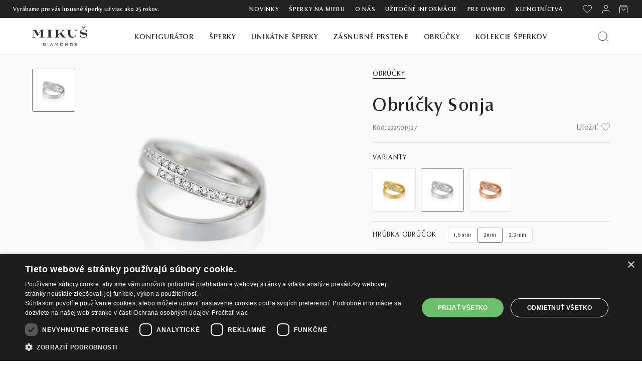

--- FILE ---
content_type: text/html; charset=UTF-8
request_url: https://www.mikusdiamonds.sk/produkt/119-obrucky-sonja-biele-zlato/hrubka-obrucok-2mm-kvalita-diamantov-vs1-vs2-e-f
body_size: 14744
content:
<!DOCTYPE html>
<html lang="sk">
    <head>
        <meta http-equiv="Content-Type" content="text/html; charset=utf-8">
        <meta name="viewport" content="width=device-width, initial-scale=1">
        <meta name="author" content="Mikuš Diamonds">  

        <link rel="icon" sizes="32x32" href="https://www.mikusdiamonds.sk/favicon.ico">
        <link rel="icon" type="image/png" sizes="16x16" href="https://www.mikusdiamonds.sk/favicon-16x16.png">
        <link rel="icon" type="image/png" sizes="32x32" href="https://www.mikusdiamonds.sk/favicon-32x32.png">

        <link type="text/plain" rel="author" href="https://www.mikusdiamonds.sk/humans.txt" />
        <meta property="og:type" content="website" />

        <link rel="preload" as="image" href="https://www.mikusdiamonds.sk/front/web/images/MD-spinner-three-dots.svg">       

                                    <meta name="robots" content="noindex, follow">
                    
                    <meta name="google-site-verification" content="hhZuoqkHhKHJjKmTuif_QFXSv6AZRz5PWE-lniubOV0" />
            <meta name="google-site-verification" content="T8PXL-yZ4xwOpDi7IO7r_v0eKd9R07cMmYvlTkMAUXo" />
            <meta name="facebook-domain-verification" content="ymditq0sly96i5o9mpiq7stzird3xv" />            
        
                
            <link rel="canonical" href="https://www.mikusdiamonds.sk/produkt/119-obrucky-sonja-biele-zlato">
            <meta property="og:url" content="https://www.mikusdiamonds.sk/produkt/119-obrucky-sonja-biele-zlato">
        
                    <title>Obrúčky Sonja biele zlato | Mikuš Diamonds</title>    
            <meta property="og:title" content="Obrúčky Sonja biele zlato | Mikuš Diamonds" />
            <meta name="description" content="Predstavujeme vám obrúčky Sonja. Na výrobu šperku sme použili prírodný materiál: biele zlato, diamanty" />  
            <meta property="og:description" content="Predstavujeme vám obrúčky Sonja. Na výrobu šperku sme použili prírodný materiál: biele zlato, diamanty" />
            <meta property="og:image" content="https://www.mikusdiamonds.sk/storage/front/products/11202/conversions/222501927-detail_full.jpg" />
        

        
        <link rel="apple-touch-icon" sizes="180x180" href="https://www.mikusdiamonds.sk/apple-touch-icon.png">
        <link rel="apple-touch-icon-precomposed" sizes="180x180" href="https://www.mikusdiamonds.sk/apple-touch-icon-180-precomposed.png">
        <link rel="apple-touch-icon-precomposed" sizes="144x144" href="https://www.mikusdiamonds.sk/apple-touch-icon-144-precomposed.png">
        <link rel="apple-touch-icon-precomposed" sizes="114x114" href="https://www.mikusdiamonds.sk/apple-touch-icon-114-precomposed.png">
        <link rel="apple-touch-icon-precomposed" sizes="72x72" href="https://www.mikusdiamonds.sk/apple-touch-icon-72-precomposed.png">
        <link rel="apple-touch-icon-precomposed" sizes="57x57" href="https://www.mikusdiamonds.sk/apple-touch-icon-57-precomposed.png">

        <link href="/front/web/css/required.css?id=9d729aa991afd94711204889cf5adf07" rel="stylesheet">
        <link href="/front/web/css/main.css?id=cfa876e724617a3b4a4c4d25277b46b7" rel="stylesheet">


        

                
                            <script>(function(w,d,s,l,i){w[l]=w[l]||[];w[l].push({'gtm.start':
      new Date().getTime(),event:'gtm.js'});var f=d.getElementsByTagName(s)[0],
      j=d.createElement(s),dl=l!='dataLayer'?'&l='+l:'';j.async=true;j.src=
      'https://www.googletagmanager.com/gtm.js?id='+i+dl;f.parentNode.insertBefore(j,f);
      })(window,document,'script','dataLayer','GTM-MMKQ67G');</script>
                    
        <meta name="webp_accepted" content="true">


        
        <script type="application/ld+json">
         {
            "@context": "https://schema.org",
            "@type": "Organization",
            "name": "Mikuš Diamonds",
            "url": "https://www.mikusdiamonds.sk",
            "logo": "https://www.mikusdiamonds.sk/front/web/images/MD-Symbol-200x200.png"
        }
        </script>
    </head>
    <body class="product-page">
                                    <iframe src="https://www.googletagmanager.com/ns.html?id=GTM-MMKQ67G" height="0" width="0" style="display:none;visibility:hidden"></iframe>
                    

        <header id="header" class="landing">
    <nav class="header-nav">
        <div class="mobile-nav-holder">
            <div class="menu-more" id="menu-icon">
                <i class="web-icon burger-menu"></i>
                <i class="web-icon middle-times-icon hidden"></i>
            </div>
            
                            <button class="menu-search-btn">
                    <i class="web-icon search-icon"></i>
                </button>
                        <div class="top-logo" id="_mobile_logo">
                <a href="https://www.mikusdiamonds.sk">
                    <img class="logo img-responsive" src="https://www.mikusdiamonds.sk/front/web/images/mikusdiamonds-logo.svg" alt="Mikuš Diamonds logo" loading="lazy" width="110" height="39">
                </a>
            </div>
            <div class="mobile-icons-holder">
                <div class="wishlist-mobile-icon-wrapper wishlist-mobile-icon-wrapper">
                    <a href="https://www.mikusdiamonds.sk/wishlist" title="Wishlis" data-wishlist-link>
                        <i class="icon wishlist-icon"></i>
                        <span class="wishlist-products-count "></span>
                    </a>
                </div>
               <div class="shopping-bag" id="_mobile_shopping_bag">
                    <button  data-side-tab="cart_tab"  title="Nákupný košík" rel="nofollow">
                        <i class="icon shoppingbag-icon"></i>
                                            </button>
                </div>
            </div>   
        </div>
        <div class="search-mobile">
            <form data-method="GET" data-action="https://www.mikusdiamonds.sk/vyhladavanie">
                <input data-page="https://www.mikusdiamonds.sk/vyhladavanie" type="text" name="search" value="" placeholder="Hľadať" class="ui-autocomplete-input" autocomplete="off">
                <div class="hidden product-search-result" id="product-search-result"></div>
                <button type="submit" data="validate-empty-string" aria-label="Vyhľadať produkt"><i class="icon icon-search"></i></button>
            </form>
        </div>
        <div id="mobile_top_menu_wrapper" class="mobile-top-menu" style="display: none;">
            <div class="js-top-menu mobile" id="_mobile_top_menu">
                <ul class="top-menu unique-jewelry" data-depth="0" id="top-menu">

                                            <li class="category" id="category-229">
                            <a class="dropdown-item" href="https://www.mikusdiamonds.sk/kategoria/konfigurovatelne-sperky" data-depth="0">
                                Konfigurátor
                            </a>
                        </li>
                                        <li class="category category-more" id="category-15">
                        <a class="dropdown-item" data-target="top_sub_menu_jewelry" data-depth="0" data-thumb="">
                                                            Šperky
                                                    </a>
                    </li>
                                            <li class="category category-more" id="category-85">
                            <a class="dropdown-item" data-target="top_sub_menu_high_unique_jewelry" href="https://www.mikusdiamonds.sk/kategoria/unikatne-sperky" data-depth="0">
                                Unikátne šperky
                            </a>
                        </li>
                                        
                                            <li class="category" id="category-44">
                            <a class="dropdown-item" href="https://www.mikusdiamonds.sk/kategoria/zasnubne-prstene" data-depth="0">
                                Zásnubné prstene
                            </a>
                        </li>
                                                                <li class="category" id="category-47">
                            <a class="dropdown-item" href="https://www.mikusdiamonds.sk/kategoria/obrucky" data-depth="0">
                                Obrúčky
                            </a>
                        </li>
                                        
                                            <li class="category" id="category-52">
                            <a class="dropdown-item" href="https://www.mikusdiamonds.sk/kategoria/kolekcie" data-depth="0">
                                Kolekcie šperkov
                            </a>
                        </li>
                                                                <li class="link">
                            <a class="dropdown-item" href="https://www.mikusdiamonds.sk/kategoria/novinky">Novinky</a>
                        </li>
                                        <li class="link">
                        <a class="dropdown-item" href="https://www.mikusdiamonds.sk/sperky-na-mieru" data-depth="0">Šperky na mieru</a>
                    </li>
                    
                                                                
                    <li class="link" id="lnk-o-nas">
                        <a class="dropdown-item" href="https://www.mikusdiamonds.sk/o-nas" data-depth="0">O nás</a>
                    </li>
                    <li class="link" id="lnk-klenotnictva">
                        <a class="dropdown-item" href="https://www.mikusdiamonds.sk/klenotnictva" data-depth="0">Klenotníctva</a>
                    </li>
                    <li class="link" id="lnk-uzitocne-info">
                        <a class="dropdown-item" href="https://www.mikusdiamonds.sk/uzitocne-informacie" data-depth="0">Užitočné informácie</a>
                    </li>

                                                                    <li class="link" id="lnk-sarah-sperky">
                            <a class="dropdown-item" href="https://www.mikusdiamonds.sk/kategoria/pre-owned" data-depth="0">                                        
                                Pre owned
                            </a>
                        </li>
                                            
                    <li class="link" id="lnk-blog">
                        <a class="dropdown-item" href="https://www.mikusdiamonds.sk/blog" data-depth="0">Blog</a>
                    </li>
 
                    <li class="link-user">                            
                                                <button class="dropdown-item dropdown-item-smaller" title="Prihláste sa do svojho zákazníckeho účtu" rel="nofollow" data-side-tab="login_tab" aria-label="PRIHLÁSENIE">
                            <i class="icon profile-icon"></i> PRIHLÁSENIE
                        </button>
                                            </li>
                    <li>     
                        <a href="https://www.mikusdiamonds.sk/wishlist" title="Wishlist" class="dropdown-item disabled-link" rel="nofollow" data-wishlist-link>
                            <i class="icon wishlist-icon"></i> WISHLIST
                        </a>
                    </li>

                    
                </ul>
                <div class="popover" id="top_sub_menu_jewelry">
                    <ul class="top-menu unique-jewelry" data-depth="1">
                        <li class="nav-back">
                            <p class="menu-back" data-target="top_sub_menu_jewelry">Späť na hlavné menu</p>
                        </li>

                                                <li class="category" id="category-999">
                            <a class="dropdown-item dropdown-submenu" href="https://www.mikusdiamonds.sk/kategoria/novinky" data-depth="1">
                            Novinky
                            </a>
                        </li>
                                                                                                                                                                        <li class="category" id="category-230">
                                        <a class="dropdown-item dropdown-submenu" href="https://www.mikusdiamonds.sk/kategoria/bestsellers" data-depth="1">
                                            Bestsellers
                                        </a>
                                    </li>
                                                                                                                                <li class="category" id="category-16">
                                        <a class="dropdown-item dropdown-submenu" href="https://www.mikusdiamonds.sk/kategoria/nausnice" data-depth="1">
                                            Náušnice
                                        </a>
                                    </li>
                                                                                                                                <li class="category" id="category-17">
                                        <a class="dropdown-item dropdown-submenu" href="https://www.mikusdiamonds.sk/kategoria/prstene" data-depth="1">
                                            Prstene
                                        </a>
                                    </li>
                                                                                                                                <li class="category" id="category-19">
                                        <a class="dropdown-item dropdown-submenu" href="https://www.mikusdiamonds.sk/kategoria/privesky" data-depth="1">
                                            Prívesky
                                        </a>
                                    </li>
                                                                                                                                <li class="category" id="category-24">
                                        <a class="dropdown-item dropdown-submenu" href="https://www.mikusdiamonds.sk/kategoria/nahrdelniky" data-depth="1">
                                            Náhrdelníky
                                        </a>
                                    </li>
                                                                                                                                <li class="category" id="category-25">
                                        <a class="dropdown-item dropdown-submenu" href="https://www.mikusdiamonds.sk/kategoria/naramky" data-depth="1">
                                            Náramky
                                        </a>
                                    </li>
                                                                                                                                <li class="category" id="category-18">
                                        <a class="dropdown-item dropdown-submenu" href="https://www.mikusdiamonds.sk/kategoria/perlove-sperky" data-depth="1">
                                            Perlové šperky
                                        </a>
                                    </li>
                                                                                                                                <li class="category" id="category-20">
                                        <a class="dropdown-item dropdown-submenu" href="https://www.mikusdiamonds.sk/kategoria/diamantove-sperky" data-depth="1">
                                            Diamantové šperky
                                        </a>
                                    </li>
                                                                                                                                <li class="category" id="category-228">
                                        <a class="dropdown-item dropdown-submenu" href="https://www.mikusdiamonds.sk/kategoria/diamantove-solitery" data-depth="1">
                                            Diamantové solitéry
                                        </a>
                                    </li>
                                                                                                                                <li class="category" id="category-21">
                                        <a class="dropdown-item dropdown-submenu" href="https://www.mikusdiamonds.sk/kategoria/detske-sperky" data-depth="1">
                                            Detské šperky
                                        </a>
                                    </li>
                                                                                                                                <li class="category" id="category-26">
                                        <a class="dropdown-item dropdown-submenu" href="https://www.mikusdiamonds.sk/kategoria/brosne" data-depth="1">
                                            Brošne
                                        </a>
                                    </li>
                                                                                                                                <li class="category" id="category-52">
                                        <a class="dropdown-item dropdown-submenu" href="https://www.mikusdiamonds.sk/kategoria/kolekcie" data-depth="1">
                                            Kolekcie šperkov
                                        </a>
                                    </li>
                                                                                                                                <li class="category" id="category-23">
                                        <a class="dropdown-item dropdown-submenu" href="https://www.mikusdiamonds.sk/kategoria/supravy-sperkov" data-depth="1">
                                            Súpravy šperkov
                                        </a>
                                    </li>
                                                                                                                                <li class="category" id="category-44">
                                        <a class="dropdown-item dropdown-submenu" href="https://www.mikusdiamonds.sk/kategoria/zasnubne-prstene" data-depth="1">
                                            Zásnubné prstene
                                        </a>
                                    </li>
                                                                                                                                <li class="category" id="category-47">
                                        <a class="dropdown-item dropdown-submenu" href="https://www.mikusdiamonds.sk/kategoria/obrucky" data-depth="1">
                                            Obrúčky
                                        </a>
                                    </li>
                                                                                                        </ul>
                </div>

                <div class="popover" id="top_sub_menu_high_unique_jewelry">
                    <ul class="top-menu unique-jewelry" data-depth="1">
                        <li class="nav-back">
                            <p class="menu-back" data-target="top_sub_menu_high_unique_jewelry">Späť na hlavné menu</p>
                        </li>

                                                                                                                <li class="category" id="category-85">
                                        <a class="dropdown-item dropdown-submenu" href="https://www.mikusdiamonds.sk/kategoria/unikatne-sperky" data-depth="1">
                                            Unikátne šperky
                                        </a>
                                    </li>
                                                                <li class="category" id="category-86">
                                        <a class="dropdown-item dropdown-submenu" href="https://www.mikusdiamonds.sk/kategoria/high-end-sperky" data-depth="1">
                                            High-End šperky
                                        </a>
                                    </li>
                                                                        </ul>
                </div>


            </div>
        </div>
    </nav>
    <div class="header-top">
        <div class="upper-header">
            <div class="upper-header-holder">
                <div class="u-header-left">
                     <p>Vyrábame pre vás luxusné šperky už viac ako 25 rokov.</p>
                </div>
                <div class="u-header-right ">
                                            <a href="https://www.mikusdiamonds.sk/kategoria/novinky">Novinky</a>
                                        <a href="https://www.mikusdiamonds.sk/sperky-na-mieru" >
                        Šperky na mieru
                    </a>
                                                                                    
                    
                    <a href="https://www.mikusdiamonds.sk/o-nas">
                        O nás
                    </a>
                    
                    
                    
                    <a href="https://www.mikusdiamonds.sk/uzitocne-informacie">
                        Užitočné informácie
                    </a>
                    
                    


                                                                    <a href="https://www.mikusdiamonds.sk/kategoria/pre-owned">
                            Pre owned
                        </a>
                                            
                    <a href="https://www.mikusdiamonds.sk/klenotnictva" title="Zaujíma vás, ktoré klenotníctvo Mikuš Diamonds máte najbližšie? Navštívte niektorú z našich predajní a preskúmajte čaro výnimočných šperkov naživo.">Klenotníctva</a>


                    
                    <div class="icons-holder ">
                        <div class="wishlist icon-holder">
                            <a href="https://www.mikusdiamonds.sk/wishlist" title="Wishlist" class="disabled-link" data-wishlist-link>
                                <i class="icon wishlist-icon"></i>
                                <span class="wishlist-products-count "></span>
                            </a>
                        </div>
                        <div class="user-info icon-holder">
                                                            <button type="button" class="section-link" data-side-tab="login_tab" aria-label="PRIHLÁSENIE">
                                    <i class="icon profile-icon"></i>
                                </button>
                                                    </div>
                        <div class="blockcart cart-preview inactive icon-holder">
                            <button title="Nákupný košík"  data-side-tab="cart_tab" >
                                <i class="icon shoppingbag-icon"></i>
                                                    
                            </button>
                        </div>
                    </div>
                </div>
            </div>
        </div>
        <div class="main-menu-holder">
            <div class="dosktop-top-menu hidden-md-down">
                <div class="hidden-md-down desktop_logo" id="_desktop_logo">
                    <a href="https://www.mikusdiamonds.sk"><img class="logo img-responsive" src="https://www.mikusdiamonds.sk/front/web/images/mikusdiamonds-logo.svg" loading="lazy" alt="Mikuš Diamonds logo" width="110" height="39"></a>
                </div>
                <div class="menu-holder">
                    <div class="menu js-top-menu position-static hidden-md-down" id="_desktop_top_menu">
                        <ul class="top-menu unique-jewelry" id="top-menu" data-depth="0">
                            
                                                            <li class="category no-drop" id="category-229">
                                    <a class="dropdown-item" href="https://www.mikusdiamonds.sk/kategoria/konfigurovatelne-sperky" data-depth="0">
                                        Konfigurátor
                                    </a>
                                </li>
                            
                            <li class="category" id="category-15">
                                <a class="dropdown-item dropdown-item-underline" href="https://www.mikusdiamonds.sk/kategoria/sperky" data-depth="0" data-thumb="">
                                                                            Šperky
                                                                    </a>
                                <div class="popover sub-menu js-sub-menu collapse">
                                    <div class="popover-holder"> 
                                        <ul class="top-menu unique-jewelry after-sub-menu" data-depth="1">
                                                                                        <li class="category" id="category-999">
                                                <a class="dropdown-item dropdown-submenu" href="https://www.mikusdiamonds.sk/kategoria/novinky" data-depth="1" data-thumb="">
                                                    Novinky
                                                </a>
                                            </li>
                                                                                                                                                                                        <li class="category" id="category-230">
                                                    <a class="dropdown-item dropdown-submenu" href="https://www.mikusdiamonds.sk/kategoria/bestsellers" data-depth="1" data-thumb="">
                                                        Bestsellers
                                                    </a>
                                                </li>
                                                                                                                                        
                                                                                        <li class="category" id="category-16">
                                                <a class="dropdown-item dropdown-submenu" href="https://www.mikusdiamonds.sk/kategoria/nausnice" data-depth="1" data-thumb="">
                                                    Náušnice
                                                </a>
                                            </li>
                                                                                                                                    <li class="category" id="category-17">
                                                <a class="dropdown-item dropdown-submenu" href="https://www.mikusdiamonds.sk/kategoria/prstene" data-depth="1" data-thumb="">
                                                    Prstene
                                                </a>
                                            </li>
                                                                                                                                    <li class="category" id="category-19">
                                                <a class="dropdown-item dropdown-submenu" href="https://www.mikusdiamonds.sk/kategoria/privesky" data-depth="1" data-thumb="">
                                                    Prívesky
                                                </a>
                                            </li>
                                                                                                                                    <li class="category" id="category-24">
                                                <a class="dropdown-item dropdown-submenu" href="https://www.mikusdiamonds.sk/kategoria/nahrdelniky" data-depth="1" data-thumb="">
                                                    Náhrdelníky
                                                </a>
                                            </li>
                                                                                                                                    <li class="category" id="category-25">
                                                <a class="dropdown-item dropdown-submenu" href="https://www.mikusdiamonds.sk/kategoria/naramky" data-depth="1" data-thumb="">
                                                    Náramky
                                                </a>
                                            </li>
                                                                                        
                                        </ul>
                                        <ul class="top-menu unique-jewelry after-sub-menu" data-depth="1">
                                                                                        <li class="category" id="category-18">
                                                <a class="dropdown-item dropdown-submenu" href="https://www.mikusdiamonds.sk/kategoria/perlove-sperky" data-depth="1" data-thumb="">
                                                    Perlové šperky
                                                </a>
                                            </li>
                                                                                                                                    <li class="category" id="category-20">
                                                <a class="dropdown-item dropdown-submenu" href="https://www.mikusdiamonds.sk/kategoria/diamantove-sperky" data-depth="1" data-thumb="">
                                                    Diamantové šperky
                                                </a>
                                            </li>
                                                                                                                                    <li class="category" id="category-228">
                                                <a class="dropdown-item dropdown-submenu" href="https://www.mikusdiamonds.sk/kategoria/diamantove-solitery" data-depth="1" data-thumb="">
                                                    Diamantové solitéry
                                                </a>
                                            </li>
                                                                                                                                    <li class="category" id="category-21">
                                                <a class="dropdown-item dropdown-submenu" href="https://www.mikusdiamonds.sk/kategoria/detske-sperky" data-depth="1" data-thumb="">
                                                    Detské šperky
                                                </a>
                                            </li>
                                                                                                                                    <li class="category" id="category-26">
                                                <a class="dropdown-item dropdown-submenu" href="https://www.mikusdiamonds.sk/kategoria/brosne" data-depth="1" data-thumb="">
                                                    Brošne
                                                </a>
                                            </li>
                                                                                                                                    <li class="category" id="category-52">
                                                <a class="dropdown-item dropdown-submenu" href="https://www.mikusdiamonds.sk/kategoria/kolekcie" data-depth="1" data-thumb="">
                                                    Kolekcie šperkov
                                                </a>
                                            </li>
                                                                                    </ul>                                        
                                        <ul class="top-menu unique-jewelry after-sub-menu" data-depth="1">
                                                                                        <li class="category" id="category-23">
                                                <a class="dropdown-item dropdown-submenu" href="https://www.mikusdiamonds.sk/kategoria/supravy-sperkov" data-depth="1" data-thumb="">
                                                    Súpravy šperkov
                                                </a>
                                            </li>
                                                                                                                                    <li class="category" id="category-44">
                                                <a class="dropdown-item dropdown-submenu" href="https://www.mikusdiamonds.sk/kategoria/zasnubne-prstene" data-depth="1" data-thumb="">
                                                    Zásnubné prstene
                                                </a>
                                            </li>
                                                                                                                                    <li class="category" id="category-47">
                                                <a class="dropdown-item dropdown-submenu" href="https://www.mikusdiamonds.sk/kategoria/obrucky" data-depth="1" data-thumb="">
                                                    Obrúčky
                                                </a>
                                            </li>
                                                                                    </ul>
                                        
                                        <div class="category-thumb" data-thumb="https://www.mikusdiamonds.sk/storage/front/page/403250/538189dba787e147774c6c794d9b570f95dd9fa6.jpg"> 
                                                                                            <img src="https://www.mikusdiamonds.sk/storage/front/page/403250/538189dba787e147774c6c794d9b570f95dd9fa6.jpg" alt="Mikuš Diamonds" loading="lazy" width="351" height="241">
                                                                                                                                        <div class="add-tip">
                                                    <p>Čaro farieb s nádhernou <a href="/kategoria/majestic">Majestic Collection</a>.</p>
                                                </div>
                                                                                    </div>
                                    </div>
                                </div>
                            </li>

                                                            <li class="category no-drop" id="category-unique-jewelry">
                                    <a class="dropdown-item" href="https://www.mikusdiamonds.sk/kategoria/unikatne-sperky" data-depth="0">                                        
                                        Unikátne šperky
                                    </a>
                                    <div class="popover sub-menu js-sub-menu collapse images-submenu">
                                        <div class="popover-holder">
                                            <ul class="top-menu unique-jewelry after-sub-menu" data-depth="1">
                                                                                                                                                            <li class="category">
                                                            <a class="category-thumb" href="https://www.mikusdiamonds.sk/kategoria/unikatne-sperky" data-depth="1">
                                                                                                                                <img src="https://www.mikusdiamonds.sk/front/web/images/megamenu/megamenu-unikatne.webp" title="Unikátne šperky" loading="lazy" width="440" height="206">
                                                                <span class="title" href="https://www.mikusdiamonds.sk/kategoria/unikatne-sperky" data-depth="1">Unikátne šperky</span>
                                                                <p class="description">Jedinečné drahé kamene v spojení s výnimočným dizajnom.</p>
                                                            </a>
                                                        </li>
                                                                                                            <li class="category">
                                                            <a class="category-thumb" href="https://www.mikusdiamonds.sk/kategoria/high-end-sperky" data-depth="1">
                                                                                                                                <img src="https://www.mikusdiamonds.sk/front/web/images/megamenu/megamenu-highend.webp" title="High-End šperky" loading="lazy" width="440" height="206">
                                                                <span class="title" href="https://www.mikusdiamonds.sk/kategoria/high-end-sperky" data-depth="1">High-End šperky</span>
                                                                <p class="description">Naše najexkluzívnejšie šperky vyrobené len v jedinom origináli.</p>
                                                            </a>
                                                        </li>
                                                                                                                                                </ul>
                                        </div>
                                    </div>                                    
                                </li>
                            
                                                            <li class="category no-drop" id="category-44">
                                    <a class="dropdown-item" href="https://www.mikusdiamonds.sk/kategoria/zasnubne-prstene" data-depth="0" >
                                        Zásnubné prstene
                                    </a>
                                </li>
                                                                                        <li class="category no-drop" id="category-47">
                                    <a class="dropdown-item" href="https://www.mikusdiamonds.sk/kategoria/obrucky" data-depth="0" >
                                        Obrúčky
                                    </a>
                                </li>
                            
                                                            <li class="category no-drop" id="category-52">
                                    <a class="dropdown-item" href="https://www.mikusdiamonds.sk/kategoria/kolekcie" data-depth="0">
                                        Kolekcie šperkov
                                    </a>
                                </li>
                                                    </ul>
                    </div>
                </div>
                <div class="action-holder ">
                    <div class="search-widget">
                        <button class="icon-holder" id="search_widget" aria-label="Vyhľadať produkt">
                            <i class="icon icon-search"></i>
                        </button>
                        
                        <div class="search-holder" id="search-popover"> 
                                                        <div class="inside-holder">
                                <i class="search-close-icon"></i>
                                
                                                                    <div class="form-holder">
                                        <form data-method="GET" data-action="https://www.mikusdiamonds.sk/vyhladavanie">
                                            <input data-page="https://www.mikusdiamonds.sk/vyhladavanie" type="text" name="search" value="" placeholder="Hľadať" class="ui-autocomplete-input" autocomplete="off">
                                            <div class="hidden product-search-result" id="product-search-result"></div>
                                            <button type="submit" data="validate-empty-string" aria-label="Vyhľadať produkt"><i class="icon icon-search"></i></button>
                                        </form>
                                    </div>
                                
                                <div class="categories-holder">
                                    <p class="cat-title">HLAVNÉ KATEGÓRIE</p>
                                    <div class="categories">
                                                                                    <a class="" href="https://www.mikusdiamonds.sk/kategoria/zasnubne-prstene">
                                                Zásnubné prstene
                                            </a>
                                                                                    <a class="" href="https://www.mikusdiamonds.sk/kategoria/detske-sperky">
                                                Detské šperky
                                            </a>
                                                                                    <a class="" href="https://www.mikusdiamonds.sk/kategoria/obrucky">
                                                Obrúčky
                                            </a>
                                                                                    <a class="" href="https://www.mikusdiamonds.sk/kategoria/nahrdelniky">
                                                Náhrdelníky
                                            </a>
                                                                                    <a class="" href="https://www.mikusdiamonds.sk/kategoria/nausnice">
                                                Náušnice
                                            </a>
                                                                                    <a class="" href="https://www.mikusdiamonds.sk/kategoria/naramky">
                                                Náramky
                                            </a>
                                                                                    <a class="" href="https://www.mikusdiamonds.sk/kategoria/prstene">
                                                Prstene
                                            </a>
                                                                                    <a class="" href="https://www.mikusdiamonds.sk/kategoria/brosne">
                                                Brošne
                                            </a>
                                                                                    <a class="" href="https://www.mikusdiamonds.sk/kategoria/privesky">
                                                Prívesky
                                            </a>
                                                                            </div>
                                </div>
                            </div>
                        </div>
                    </div>
                </div>
            </div>
        </div>
    </div>
</header>

        

        
<div class="content">
    <div class="section-main"  itemscope itemtype="https://schema.org/Product">
        

        <link itemprop="availability" href="https://schema.org/BackOrder"/>
        <meta itemprop="priceCurrency" content="EUR">
        <meta itemprop="description" content="Predstavujeme vám obrúčky Sonja. Na výrobu šperku sme použili prírodný materiál: biele zlato, diamanty." />
        <meta itemprop="name" content="Obrúčky Sonja" />




        <div class="section-main-holder ">
            <div class="container-main">
                <div class="section-holder">
                    <div class="products-section-holder-mobile">
                        <a href="#" class="back-to-list" id="back-to-list">
                            <span>< Späť na zoznam</span>
                        </a>

                        <h2 class="product-name" >
                                                            Obrúčky Sonja
                                                    </h2>

                        <div class="product-info-row">
                                                            <span class="product-ref" itemprop="sku"> Kód: 222501927</span>
                                                        <button class="save-product wishlist-icon wishlist " data-wishlist-btn data-id-product="119" data-id-product-combination="640"><span>Uložiť</span></button>
                        </div>
                    </div>

                    <div class="imgs-section-holder  single-image-available">
    <div class="product-images-holder">
        <div class="product-image-full">

            
                            <img itemprop="image" class="preview" src="https://www.mikusdiamonds.sk/storage/front/products/11202/conversions/222501927-detail_full_webp.webp" alt="Obrúčky Sonja">
                <img itemprop="image" class="preview-zoomed" src="https://www.mikusdiamonds.sk/storage/front/products/11202/conversions/222501927-detail_full_webp.webp" alt="Obrúčky Sonja">
            

            
            
            
        </div>

                <div class="product-images-all">
                                                <div class="thumb-image-holder thumb-selector"> 
                        <img itemprop="image" class="thumb thumb-img  selected " src="https://www.mikusdiamonds.sk/storage/front/products/11202/conversions/222501927-grid_thumb_webp.webp" data-key="0" data-img="https://www.mikusdiamonds.sk/storage/front/products/11202/conversions/222501927-detail_full_webp.webp" alt="Obrúčky Sonja">
                    </div>
                            
            
            
            
            
            
            
        </div>
        
    </div>
    <div class="product-img-holder-mobile" data-product-configuration-image-key="0">
        <div class="product-image-full-slider">
                    </div>
            </div>
</div>

                    <div class="products-section-holder">
                        <div class="product-details-holder"  itemprop="offers" itemscope itemtype="https://schema.org/Offer">
                            <meta itemprop="priceCurrency" content="EUR">
                            <link itemprop="availability" href="https://schema.org/BackOrder"/>

                            <div class="desktop-show">
                                <div class="top-holder">
                                    <a href="#" class="back-to-list" id="back-to-list">
                                        <span>< Späť na zoznam</span>
                                    </a>
                                                                            <a class="category-link" href="https://www.mikusdiamonds.sk/kategoria/obrucky">Obrúčky</a>
                                                                    </div>

                                <h1 class="product-name" >
                                                                            Obrúčky Sonja
                                                                    </h1>

                                <div class="product-info-row">
                                                                            <span class="product-ref" itemprop="sku"> Kód: 222501927</span>
                                                                        <button class="save-product wishlist-icon wishlist " data-wishlist-btn data-id-product="119" data-id-product-combination="640"><span>Uložiť</span></button>
                                </div>

                                <div class="product-name-line  "></div>
                            </div>

                            <div class="product-information" data-product-id="119" data-product-combination-id="640"  data-product-customization-id="">
                                

                                

                                <div class="product-actions">
                                                                        <div class="product-variant ">
                                        <p class="title">Varianty</p>
                                        <div class="product-similarly">
                                                                                                                                                <div class="product">

                                                        
                                                        <a class="product-image " data-key="0" href="https://www.mikusdiamonds.sk/produkt/118-obrucky-sonja-zlte-zlato">
                                                            <img itemprop="image" src="https://www.mikusdiamonds.sk/storage/front/products/11201/conversions/222500927-grid_thumb_webp.webp" alt="Sonja">
                                                        </a>
                                                    </div>
                                                                                                    <div class="product">

                                                        
                                                        <a class="product-image  selected " data-key="1" href="https://www.mikusdiamonds.sk/produkt/119-obrucky-sonja-biele-zlato">
                                                            <img itemprop="image" src="https://www.mikusdiamonds.sk/storage/front/products/11202/conversions/222501927-grid_thumb_webp.webp" alt="Sonja">
                                                        </a>
                                                    </div>
                                                                                                    <div class="product">

                                                        
                                                        <a class="product-image " data-key="2" href="https://www.mikusdiamonds.sk/produkt/120-obrucky-sonja-ruzove-zlato">
                                                            <img itemprop="image" src="https://www.mikusdiamonds.sk/storage/front/products/11203/conversions/222502927-grid_thumb_webp.webp" alt="Sonja">
                                                        </a>
                                                    </div>
                                                                                                                                    </div>
                                    </div>
                                    
                                                                                                                        <div class="radio-options">
                                                                                                    <div class="holder">
                                                        <div class="title-holder">
                                                            <p class="title">Hrúbka obrúčok</p>
                                                        </div>
                                                        <div class="labels-holder">
                                                                                                                    <label class="option combination-radio">
                                                                <input type="radio" 
                                                                        name="radio-1" 
                                                                        value="1"
                                                                                                                                                                                                                             
                                                                                                                                                     
                                                                                                                                                                                                                        data-product-id="119" 
                                                                        data-product-combination-shop-attribute-id="1"
                                                                        data-product-combination-shop-attribute-value-id="1" 
                                                                >
                                                                <span class="option-value">1,6mm</span>
                                                            </label>
                                                                                                                    <label class="option combination-radio">
                                                                <input type="radio" 
                                                                        name="radio-1" 
                                                                        value="2"
                                                                                                                                                                                                                             checked  
                                                                                                                                                     
                                                                                                                                                                                                                        data-product-id="119" 
                                                                        data-product-combination-shop-attribute-id="1"
                                                                        data-product-combination-shop-attribute-value-id="2" 
                                                                >
                                                                <span class="option-value">2mm</span>
                                                            </label>
                                                                                                                    <label class="option combination-radio">
                                                                <input type="radio" 
                                                                        name="radio-1" 
                                                                        value="3"
                                                                                                                                                                                                                             
                                                                                                                                                     
                                                                                                                                                                                                                        data-product-id="119" 
                                                                        data-product-combination-shop-attribute-id="1"
                                                                        data-product-combination-shop-attribute-value-id="3" 
                                                                >
                                                                <span class="option-value">2,2mm</span>
                                                            </label>
                                                                                                                </div>
                                                    </div>
                                                                                                    <div class="holder">
                                                        <div class="title-holder">
                                                            <p class="title">Kvalita diamantov</p>
                                                        </div>
                                                        <div class="labels-holder">
                                                                                                                    <label class="option combination-radio">
                                                                <input type="radio" 
                                                                        name="radio-2" 
                                                                        value="4"
                                                                                                                                                                                                                             
                                                                                                                                                     
                                                                                                                                                                                                                        data-product-id="119" 
                                                                        data-product-combination-shop-attribute-id="2"
                                                                        data-product-combination-shop-attribute-value-id="4" 
                                                                >
                                                                <span class="option-value">Si1-SI2, G-H</span>
                                                            </label>
                                                                                                                    <label class="option combination-radio">
                                                                <input type="radio" 
                                                                        name="radio-2" 
                                                                        value="5"
                                                                                                                                                                                                                             
                                                                                                                                                     checked  
                                                                                                                                                                                                                        data-product-id="119" 
                                                                        data-product-combination-shop-attribute-id="2"
                                                                        data-product-combination-shop-attribute-value-id="5" 
                                                                >
                                                                <span class="option-value">VS1-VS2, E-F</span>
                                                            </label>
                                                                                                                </div>
                                                    </div>
                                                                                            </div>
                                        
                                        
                                                                            
                                                                        

                                     


                                    
                                        
                                                                                                                                <meta itemprop="price" content="5919.00" />
                                            
                                                                                        <div class="product-price " id="product-price">

                                                                                                                                                                                                                        <span class="price" data-price-to-show>5 919 €</span>
                                                                                                                <span class="tax">S DPH</span>
                                                        <span class="w-ring">Cena za pár</span>
                                                    
                                                                                                    

                                                                                                                                                            <span class="product-availability"><span>Vyrobíme do 21 dní</span></span>
                                                                                                    
                                            </div>
                                                                                                                                                           
                                                                            <p class="product-availability"><span>Na objednávku</span></p>
                                    

                                     


                                    
                                    <div class="add-to-cart-block-holder">
    <div class="product-meeting">
        <p class="product-order-info">
                            Vážení zákazníci, vzhľadom na nutnosť presného odmerania veľkosti nie je možné obrúčky objednať on-line. Radi Vám všetky predvedieme v niektorom z našich klenotníctiev, stačí si len dohodnúť stretnutie.
                    </p>

        <button type="button" class="btn btn-black btn-product-meeting" data-side-tab="appointment_tab">Dohodnúť stretnutie</button>
    </div>
</div>
                                                                                      
                                </div>

                                <div class="benefits-holder">
                                    <div class="product-benefits">

                                                                                <div class="benefit-holder">
                                            <i class="icon-diamond"></i>
                                            <a href="https://www.mikusdiamonds.sk/o-nas#slovensky-gemologicky-institut" title="Certifikát z gemologického laboratória" target="_blank">Certifikát z gemologického laboratória</a>
                                        </div>
                                        
                                                                                            <div class="benefit-holder">
                                                    <i class="icon-handmade"></i>
                                                    <a href="https://www.mikusdiamonds.sk/nariadenie-o-vseobecnej-bezpecnosti-vyrobkov?scroll_to=1" title="Vyrobené v Mikuš Diamonds na Slovensku" target="_blank">Vyrobené v Mikuš Diamonds na Slovensku</a>
                                                </div>
                                            

                                            
                                            

                                        


                                                                                    <div class="benefit-holder">
                                                <i class="icon-gift"></i>
                                                <a href="https://www.mikusdiamonds.sk/uzitocne-informacie#darcekove-balenie" title="Luxusné balenie zdarma" target="_blank">Luxusné balenie zdarma</a>
                                            </div>
                                        
                                                                             </div>
                                </div>
                                
                                <div class="back-link-holder back-link-holder-mobile">
                                </div>
                            </div>
                        </div>
                    </div>
                    

                    
                </div>
            </div>
        </div>
        
        



        <div class="product-more-about">
    <div class="poduct-nav-holder">
        <div class="container-wider">
            <ul class="product-nav">
                <li class="nav-item"><a href="#product-details" data-target="#product-details">Detaily šperku</a></li>
                                                    <li class="nav-item"><a href="#product-collection" data-target="#product-collection">MOHLO BY SA VÁM PÁČIŤ</a></li>
                                                    <li class="nav-item"><a href="#inspiration" data-target="#inspiration">INŠPIRÁCIE</a></li>
                            </ul>
        </div>
    </div>


            <div class="product-details-wedding-ring-info" id="product-details">
    <div class="details-first">
        <div class="text-holder">
            <h2 class="section-title">Detaily šperku</h2>
            <div class="description"><p><strong>OBRÚČKY SONJA</strong></p><p>Potvrdenie manželského sľubu so všetkou gráciou a eleganciou. Jedinečné <a href="https://www.mikusdiamonds.sk/kategoria/prstene">prstene</a> z prvotriednych materiálov, vyrábané<strong> presne na mieru</strong>, vám budú po zvyšok spoločného života pripomínať vašu veľkú lásku a spoločné prepojenie.</p><p>&nbsp;</p><p>Predstavujeme vám krásne <strong>obrúčky Sonja</strong>. Dámska verzia prsteňa v bielom zlate je zdobená jemnými čírymi diamantmi, páni sa okrášlia decentnou obrúčkou bez drahokamov.</p><p>&nbsp;</p><p><a href="https://www.mikusdiamonds.sk/kategoria/obrucky">Obrúčky</a> vám radi zhotovíme presne na mieru po osobnej návšteve nášho <a href="https://www.mikusdiamonds.sk/klenotnictva">klenotníctva</a>. Nájdete nás po celom Slovensku, a to preto, aby ste sa mohli na vlastné oči presvedčiť o kráse a jedinečnosti našich šperkov.</p><p>&nbsp;</p><p>Obrúčky Sonja sú dostupné aj v iných <a href="https://www.mikusdiamonds.sk/produkt/120-obrucky-sonja-ruzove-zlato">zlatých prevedeniach</a>, stačí si vybrať.</p></div>
            <div class="main-details">
                
                                <div class="detail">
                    <p class="quality">0.34ct - 0.46ct</p>
                    <p class="material">43-58 KS diamant</p>
                </div>

                

                <div class="detail">
                    <p class="quality">14 kt</p>
                    <p class="material">biele zlato</p>
                </div>
            </div>
        </div>
    </div>
    <div class="details-second">
        <div class="tables-holder">
            <div class="table-holder">
                <p class="parameter">PARAMETRE DÁMSKEJ OBRÚČKY</p>
                <table>
                    <tbody>
                        <tr>
                            <td>Použitý kov</td>
                            <td>biele zlato</td>
                        </tr>
                        <tr>
                            <td>Šírka dámskej obrúčky</td>
                            <td class="no-transform">4 mm</td>
                        </tr>
                        <tr>
                            <td>Povrch obrúčky</td>
                            <td>lesk</td>
                        </tr>
                        <tr>
                            <td>Drahý kameň</td>
                            <td>diamant
                                                                
                            </td>
                        </tr>
                        <tr>
                            <td>Počet diamantov</td>
                            <td>43-58</td>
                        </tr>
                        <tr>
                            <td>Hmostnosť diamantov</td>
                            <td class="no-transform">0,34ct - 0,46ct</td>
                        </tr>
                        <tr>
                            <td>POČET DRAHÝCH KAMEŇOV</td>
                            <td>Orientačná cena - cena závisí od počtu diamantov</td>
                        </tr>
                        <tr>
                            <td>HMOTNOSŤ DRAHÝCH KAMEŇOV</td>
                            <td class="no-transform">–</td>
                        </tr>
                    </tbody>
                </table>
            </div>
            <div class="table-holder">
                <p class="parameter">PARAMETRE PÁNSKEJ OBRÚČKY</p>
                <table>
                    <tbody>
                        <tr>
                            <td>Použitý kov</td>
                            <td>biele zlato</td>
                        </tr>
                        <tr>
                            <td>Šírka pánskej obrúčky</td>
                            <td class="no-transform">4 mm</td>
                        </tr>
                        <tr>
                            <td>Povrch obrúčky</td>
                            <td>lesk</td>
                        </tr>
                        <tr>
                            <td>Drahý kameň</td>
                            <td>–</td>
                        </tr>
                        <tr>
                            <td>Počet diamantov</td>
                            <td>–</td>
                        </tr>
                        <tr>
                            <td>Hmostnosť diamantov</td>
                            <td class="no-transform">–</td>
                        </tr>
                        <tr>
                            <td>POČET DRAHÝCH KAMEŇOV</td>
                            <td>–</td>
                        </tr>
                        <tr>
                            <td>HMOTNOSŤ DRAHÝCH KAMEŇOV</td>
                            <td class="no-transform">–</td>
                        </tr>
                    </tbody>
                </table>
            </div>
        </div>
    </div>
</div>          

            <div class="section-products product-sets" id="product-collection">
            <div class="section-favorite-jewelry full-width no-right slider-infinite-mobile">
    <div class="section-holder">   
        <div class="featured-display">  
            <h2 class="products-section-title">MOHLO BY SA VÁM PÁČIŤ</h2>
            <div class="featured-products featured-products-slider no-right slider-infinite-mobile">
                                                            
                       
                    
                    <div class="product"  >
                        <a class="product-image anchor" href="https://www.mikusdiamonds.sk/produkt/73-obrucky-joana-zlte-zlato">
                            <img loading="lazy" src="https://www.mikusdiamonds.sk/storage/front/products/11156/conversions/222500901-detail_thumb_webp.webp" alt="Obľúbené šperky - Obrúčky Joana" width="294" height="294"> 
                                                    </a>
                        <div class="product-details">
                            <h3 class="name">                                         
                                <a class="anchor" href="https://www.mikusdiamonds.sk/produkt/73-obrucky-joana-zlte-zlato">
                                    
                                    Obrúčky Joana 
                                </a>
                            </h3>
                            <p class="gold">


                                
                                
                                    
                            </p>   

                            

                            <p class="product-price">
                                                                    od 3 520 €
                                                            </p>
                        </div>
                    </div>
                                                            
                       
                    
                    <div class="product"  >
                        <a class="product-image anchor" href="https://www.mikusdiamonds.sk/produkt/135-obrucky-cassia-biele-zlato-ruzove-zlato">
                            <img loading="lazy" src="https://www.mikusdiamonds.sk/storage/front/products/11217/conversions/222501945_2-detail_thumb_webp.webp" alt="Obľúbené šperky - Obrúčky Cassia" width="294" height="294"> 
                                                    </a>
                        <div class="product-details">
                            <h3 class="name">                                         
                                <a class="anchor" href="https://www.mikusdiamonds.sk/produkt/135-obrucky-cassia-biele-zlato-ruzove-zlato">
                                    
                                    Obrúčky Cassia 
                                </a>
                            </h3>
                            <p class="gold">


                                
                                
                                    
                            </p>   

                            

                            <p class="product-price">
                                                                    od 2 347 €
                                                            </p>
                        </div>
                    </div>
                                                            
                       
                    
                    <div class="product"  >
                        <a class="product-image anchor" href="https://www.mikusdiamonds.sk/produkt/95-obrucky-lynn-biele-zlato">
                            <img loading="lazy" src="https://www.mikusdiamonds.sk/storage/front/products/11178/conversions/222501923-detail_thumb_webp.webp" alt="Obľúbené šperky - Obrúčky Lynn" width="294" height="294"> 
                                                    </a>
                        <div class="product-details">
                            <h3 class="name">                                         
                                <a class="anchor" href="https://www.mikusdiamonds.sk/produkt/95-obrucky-lynn-biele-zlato">
                                    
                                    Obrúčky Lynn 
                                </a>
                            </h3>
                            <p class="gold">


                                
                                
                                    
                            </p>   

                            

                            <p class="product-price">
                                                                    od 5 105 €
                                                            </p>
                        </div>
                    </div>
                                                            
                       
                    
                    <div class="product"  >
                        <a class="product-image anchor" href="https://www.mikusdiamonds.sk/produkt/99-obrucky-mabel-ruzove-zlato">
                            <img loading="lazy" src="https://www.mikusdiamonds.sk/storage/front/products/11182/conversions/222502906-detail_thumb_webp.webp" alt="Obľúbené šperky - Obrúčky Mabel" width="294" height="294"> 
                                                    </a>
                        <div class="product-details">
                            <h3 class="name">                                         
                                <a class="anchor" href="https://www.mikusdiamonds.sk/produkt/99-obrucky-mabel-ruzove-zlato">
                                    
                                    Obrúčky Mabel 
                                </a>
                            </h3>
                            <p class="gold">


                                
                                
                                    
                            </p>   

                            

                            <p class="product-price">
                                                                    od 3 178 €
                                                            </p>
                        </div>
                    </div>
                                                            
                       
                    
                    <div class="product"  >
                        <a class="product-image anchor" href="https://www.mikusdiamonds.sk/produkt/141-obrucky-fatima-biele-zlato-ruzove-zlato">
                            <img loading="lazy" src="https://www.mikusdiamonds.sk/storage/front/products/11223/conversions/222501918_2-detail_thumb_webp.webp" alt="Obľúbené šperky - Obrúčky Fatima" width="294" height="294"> 
                                                    </a>
                        <div class="product-details">
                            <h3 class="name">                                         
                                <a class="anchor" href="https://www.mikusdiamonds.sk/produkt/141-obrucky-fatima-biele-zlato-ruzove-zlato">
                                    
                                    Obrúčky Fatima 
                                </a>
                            </h3>
                            <p class="gold">


                                
                                
                                    
                            </p>   

                            

                            <p class="product-price">
                                                                    od 2 883 €
                                                            </p>
                        </div>
                    </div>
                                                            
                       
                    
                    <div class="product"  >
                        <a class="product-image anchor" href="https://www.mikusdiamonds.sk/produkt/147-obrucky-lora-biele-zlato-ruzove-zlato">
                            <img loading="lazy" src="https://www.mikusdiamonds.sk/storage/front/products/11229/conversions/222502909_1-detail_thumb_webp.webp" alt="Obľúbené šperky - Obrúčky Lora" width="294" height="294"> 
                                                    </a>
                        <div class="product-details">
                            <h3 class="name">                                         
                                <a class="anchor" href="https://www.mikusdiamonds.sk/produkt/147-obrucky-lora-biele-zlato-ruzove-zlato">
                                    
                                    Obrúčky Lora 
                                </a>
                            </h3>
                            <p class="gold">


                                
                                
                                    
                            </p>   

                            

                            <p class="product-price">
                                                                    od 1 872 €
                                                            </p>
                        </div>
                    </div>
                                                            
                       
                    
                    <div class="product"  >
                        <a class="product-image anchor" href="https://www.mikusdiamonds.sk/produkt/26-obrucky-bianca-biele-zlato">
                            <img loading="lazy" src="https://www.mikusdiamonds.sk/storage/front/products/11110/conversions/222501915-detail_thumb_webp.webp" alt="Obľúbené šperky - Obrúčky Bianca" width="294" height="294"> 
                                                    </a>
                        <div class="product-details">
                            <h3 class="name">                                         
                                <a class="anchor" href="https://www.mikusdiamonds.sk/produkt/26-obrucky-bianca-biele-zlato">
                                    
                                    Obrúčky Bianca 
                                </a>
                            </h3>
                            <p class="gold">


                                
                                
                                    
                            </p>   

                            

                            <p class="product-price">
                                                                    od 2 926 €
                                                            </p>
                        </div>
                    </div>
                                                            
                       
                    
                    <div class="product"  >
                        <a class="product-image anchor" href="https://www.mikusdiamonds.sk/produkt/108-obrucky-ria-ruzove-zlato">
                            <img loading="lazy" src="https://www.mikusdiamonds.sk/storage/front/products/11191/conversions/222502937-detail_thumb_webp.webp" alt="Obľúbené šperky - Obrúčky Ria" width="294" height="294"> 
                                                    </a>
                        <div class="product-details">
                            <h3 class="name">                                         
                                <a class="anchor" href="https://www.mikusdiamonds.sk/produkt/108-obrucky-ria-ruzove-zlato">
                                    
                                    Obrúčky Ria 
                                </a>
                            </h3>
                            <p class="gold">


                                
                                
                                    
                            </p>   

                            

                            <p class="product-price">
                                                                    od 2 317 €
                                                            </p>
                        </div>
                    </div>
                                                            
                       
                    
                    <div class="product"  >
                        <a class="product-image anchor" href="https://www.mikusdiamonds.sk/produkt/15-obrucky-adelle-ruzove-zlato">
                            <img loading="lazy" src="https://www.mikusdiamonds.sk/storage/front/products/11099/conversions/222502910-detail_thumb_webp.webp" alt="Obľúbené šperky - Obrúčky Adelle" width="294" height="294"> 
                                                    </a>
                        <div class="product-details">
                            <h3 class="name">                                         
                                <a class="anchor" href="https://www.mikusdiamonds.sk/produkt/15-obrucky-adelle-ruzove-zlato">
                                    
                                    Obrúčky Adelle 
                                </a>
                            </h3>
                            <p class="gold">


                                
                                
                                    
                            </p>   

                            

                            <p class="product-price">
                                                                    od 2 870 €
                                                            </p>
                        </div>
                    </div>
                                                            
                       
                    
                    <div class="product"  >
                        <a class="product-image anchor" href="https://www.mikusdiamonds.sk/produkt/42-obrucky-donna-ruzove-zlato">
                            <img loading="lazy" src="https://www.mikusdiamonds.sk/storage/front/products/11126/conversions/222502917-detail_thumb_webp.webp" alt="Obľúbené šperky - Obrúčky Donna" width="294" height="294"> 
                                                    </a>
                        <div class="product-details">
                            <h3 class="name">                                         
                                <a class="anchor" href="https://www.mikusdiamonds.sk/produkt/42-obrucky-donna-ruzove-zlato">
                                    
                                    Obrúčky Donna 
                                </a>
                            </h3>
                            <p class="gold">


                                
                                
                                    
                            </p>   

                            

                            <p class="product-price">
                                                                    od 2 475 €
                                                            </p>
                        </div>
                    </div>
                            
            </div>
        </div>
    </div>
</div>
        </div>
    
    <div class="section-stores">
        <div class="store-holder">
            <div class="left-holder">
                <img src="https://www.mikusdiamonds.sk/front/web/images/Klenotnictva-TN.webp" alt="KLENOTNÍCTVA Mikuš Diamonds"/>
            </div>
            <div class="right-holder">
                <h3>OSOBNÉ NAHLIADNUTIE</h3>
                <p>KAŽDÝ AKTUÁLNE DOSTUPNÝ ŠPERK SI MÔŽETE NECHAŤ PRESUNÚŤ DO VAMI VYBRANEJ PREDAJNE</p>
                <a href="https://www.mikusdiamonds.sk/klenotnictva">KLENOTNÍCTVA</a>
            </div>
        </div>
    </div>

    <div class="section-ad-banner  ">
    <div class="section-holder">
        <div class="img-holder">
                        <picture>
                <source media="(max-width:768px)" srcset="https://www.mikusdiamonds.sk/storage/front/banners/242710/conversions/7f1a66ce0447188a777b21d97e3719025664130f-bg_image_mobile_webp.webp">
                <img loading="lazy" src="https://www.mikusdiamonds.sk/storage/front/banners/242719/conversions/52ff1e397bf3d39edfc51ea78fec142e390898d4-bg_image_desktop_webp.webp" alt="ZÁSNUBNÉ PRSTENE">
            </picture>
                    </div>
        <div class="text-holder">
            <p class="upper-title">ZÁSNUBNÉ PRSTENE</p>            <h4 class="title">BRILIANTOVÝ PRSTEŇ TILLY</h4>            <a href="https://www.mikusdiamonds.sk/produkt/2935-prsten-tilly">POZRIEŤ</a>        </div>
    </div>
</div> 
    <div class="section-product-description-wrapper">     
            </div>

    


            <div class="product-inspirations" id="inspiration">
            <div class="container-wider">
                <div class="title-holder">
                    <h2 class="section-title">INŠPIRÁCIE</h2>
                </div>
                <div class="articles-holder">
                                            <div class="article">
                            <div class="img-holder">
                                                                    <img src="https://www.mikusdiamonds.sk/storage/front/blog/262223/conversions/5a4ef1d1c45d660c7d3e0ef8c5d49caaa923a1f3-webp.webp" alt="Blog článok - Svadobné tradície a povery"> 
                                 
                            </div>
                            <h3 class="desc">Svadobné tradície a povery</h3>
                            <a href="https://www.mikusdiamonds.sk/blog/svadobne-tradicie-apovery">INŠPIRUJTE SA</a>
                        </div>
                                            <div class="article">
                            <div class="img-holder">
                                                                    <img src="https://www.mikusdiamonds.sk/storage/front/blog/14589/conversions/081f60cfd7fec1648d338bb75c0b4b8433dd9d2a-webp.webp" alt="Blog článok - TOP miesta na svadbu na Slovensku"> 
                                 
                            </div>
                            <h3 class="desc">TOP miesta na svadbu na Slovensku</h3>
                            <a href="https://www.mikusdiamonds.sk/blog/top-miesta-na-svadbu-na-slovensku">INŠPIRUJTE SA</a>
                        </div>
                                            <div class="article">
                            <div class="img-holder">
                                                                    <img src="https://www.mikusdiamonds.sk/storage/front/blog/3575/conversions/clanok-svadba-v-zahranici-cover-webp.webp" alt="Blog článok - Je svadba v zahraničí splnený sen?"> 
                                 
                            </div>
                            <h3 class="desc">Je svadba v zahraničí splnený sen?</h3>
                            <a href="https://www.mikusdiamonds.sk/blog/je-svadba-v-zahranici-splneny-sen">INŠPIRUJTE SA</a>
                        </div>
                                    </div>
                <div class="button-holder">
                    <a href="https://www.mikusdiamonds.sk/blog" class="btn btn-white-oval btn-contine">ĎALŠIE ČLÁNKY</a>
                </div>
            </div>
        </div>
    </div>




    </div>
    
    
</div>


<script>
    if(dataLayer){        
        dataLayer.push({
          'ecommerce': {
            'detail': {
              'actionField': {
                'list': 'Product detail page'
              },
              'products': [{
                'name': 'Obrúčky Sonja',         // Name or ID is required.
                'id': '222501927',
                'price': '5919',
                'brand': 'MikusDiamonds',
                'category': 'Obrúčky',
              }]
            }
          }
        });
    }

    var addToCartButton = document.querySelector('.add-to-cart');
    if(addToCartButton){
      addToCartButton.addEventListener('click',  function (e) {
        dataLayer.push({
          'event': 'addToCart',
          'ecommerce': {
            'currencyCode': EUR,
            'add': {                                // 'add' actionFieldObject measures.
              'products': [{                        //  adding a product to a shopping cart.
                'name': 'Obrúčky Sonja',
                'id': '222501927',
                'price': '5919',
                'category': 'Obrúčky',
                'quantity': 1
              }]
            }
          }
        });
      });
    }
    </script>


<div class="appointment_tab side_tab hidden ">

   <div class="loading-wrapper"><i class="spinner-loading"></i></div>

    <div class="top-logo">
      <a href="https://www.mikusdiamonds.sk">
          <img class="logo img-responsive" src="https://www.mikusdiamonds.sk/front/web/images/mikusdiamonds-logo.svg" alt="Mikuš Diamonds logo">
      </a>
    </div>
    <div class="line"></div>
    
    <div class="servis_object">
        <div class="container">
          <button type="button" class="btn-close" data-side-tab-btn="close"></button>

                      <p class="tilte">DOHODNÚŤ STRETNUTIE</p>
            <p class="text"> <span>Zvoľte si preferované klenotníctvo</span> Mikuš Diamonds, kde Vám radi osobne predvedieme všetky naše dostupné modely šperkov. Odpovieme Vám najneskôr nasledujúci pracovný deň.</p>
          
          
          <form data-method="post" data-action="https://www.mikusdiamonds.sk/contact" class="form" enctype="multipart/form-data">
            <input type="hidden" name="_token" value="5HnIDCLowkR2yLdq9VkIXRDAba3ZW2fhGtAvYWRf" autocomplete="off">                                            
            <input type="number" name="message_form_type_id" value="2" class="hidden">
            <input type="text" name="url" value="https://www.mikusdiamonds.sk/produkt/119-obrucky-sonja-biele-zlato/hrubka-obrucok-2mm-kvalita-diamantov-vs1-vs2-e-f" class="hidden">
            <input type="text" name="appointement_price_no_warranty_is_used" value="1" class="hidden">

            <input type="name" name="name" placeholder="Meno a priezvisko *" class="input-style" required>
            <input type="email" name="email" placeholder="Váš e-mail *" class="input-style" required>
            <input type="text" name="phone" placeholder="Vaše telefónne číslo *" class="input-style" required>
            <div class="custom-select">              
              <select class="selectpicker" name="front_store_id" required>
                  <option value="" selected="selected" disabled>Vyberte si klenotníctvo *</option>
                                                            <option value="2">Banská Bystrica</option>
                                          <option value="3">Bratislava</option>
                                          <option value="6">Prešov</option>
                                          <option value="7">Trenčín</option>
                                                    </select>
            </div>            
            <textarea name="message" rows="5" placeholder="Ak máte poznámku, napíšte nám ju" class="input-style"></textarea>
                          <div class="custom-checkbox gdpr-checkbox mt0">
                <label class="baseline">
                    <input type="checkbox" name="gdpr_opt" value="1" required>
                     <span><i class="material-icons checkbox-checked">&#xE5CA;</i></span>
                    <div>
                        <p class="gdpr-info text-left">Súhlasím so spracovaním mojich osobných údajov na účely vybavenia mojej požiadavky v súlade s podmienkami <a href="https://www.mikusdiamonds.sk/ochrana-osobnych-udajov" target="_blank" title="Ochrany osobných údajov">ochrany osobných údajov</a>.</p>
                    </div>
                </label>
            </div>

            <button type="submit" class="btn btn-send btn-black">
                            Dohodnúť stretnutie
                          </button>
          </form>
        </div>
    </div>

</div>


   

        <span class="hidden" itemscope itemtype="https://schema.org/BreadcrumbList">
                <span itemprop="itemListElement" itemscope itemtype="https://schema.org/ListItem">
    <meta itemprop="item" content="https://www.mikusdiamonds.sk"/>
    <meta itemprop="name" content="Homepage" />
    <meta itemprop="position" content="1" />

    
</span>
                    
            <span itemprop="itemListElement" itemscope itemtype="https://schema.org/ListItem">
                <meta itemprop="item" content="https://www.mikusdiamonds.sk/kategoria/sperky"/>
                <meta itemprop="name" content="Šperky"/>
                <meta itemprop="position" content="2" />

                
            </span>
                    
            <span itemprop="itemListElement" itemscope itemtype="https://schema.org/ListItem">
                <meta itemprop="item" content="https://www.mikusdiamonds.sk/kategoria/obrucky"/>
                <meta itemprop="name" content="Obrúčky"/>
                <meta itemprop="position" content="3" />

                
            </span>
                    
            <span itemprop="itemListElement" itemscope itemtype="https://schema.org/ListItem">
                <meta itemprop="item" content="https://www.mikusdiamonds.sk/kategoria/obrucky-biele-zlato"/>
                <meta itemprop="name" content="Obrúčky biele zlato"/>
                <meta itemprop="position" content="4" />

                
            </span>
        
        <span itemprop="itemListElement" itemscope itemtype="https://schema.org/ListItem">
                        
            <meta itemprop="item" content="https://www.mikusdiamonds.sk/produkt/119-obrucky-sonja-biele-zlato/hrubka-obrucok-2mm-kvalita-diamantov-vs1-vs2-e-f"/>
            <meta itemprop="name" content="Obrúčky Sonja" />
            <meta itemprop="position" content="5" />

            
        </span>

    </span>
    




































        

        <footer id="footer">
    <div class="footer-subscribe">
        <div class="container">
            <div class="row">
                <div class="col-12">
                    <div class="block_newsletter">
                        <div class="text-holder">
                            <h3 class="section-title">Novinky</h3>
                            <p>Ak chcete byť medzi prvými, ktorí sa dozvedia o našich novinkách, uveďte svoju e-mailovú adresu *</p>
                        </div>
                        <div class="form-holder">
                            <form data-method="post" data-action="https://www.mikusdiamonds.sk/subscribe/newsletter">
                                <input type="hidden" name="_token" value="5HnIDCLowkR2yLdq9VkIXRDAba3ZW2fhGtAvYWRf" autocomplete="off">                                <div class="row-holder">
                                    <div class="input-wrapper">
                                        <input name="email" type="email" value="" placeholder="VLOŽTE VÁŠ E-MAIL" required>
                                    </div>
                                    
                                    <input class="btn btn-black  data-ecommerce-btn-newsletter-subscribe" type="submit" data-ecommerce="btn-newsletter-subscribe" value="Odoslať">
                                </div>
                                <div class="custom-checkbox gdpr-checkbox">
                                    <label class="baseline">
                                        <input type="checkbox" name="gdpr_opt" value="1" required>
                                         <span><i class="material-icons checkbox-checked">&#xE5CA;</i></span>
                                        <div>
                                            <p class="gdpr-info">*Chcem sa prihlásiť k odberu newslettera. Súhlasím s podmienkami <a href="https://www.mikusdiamonds.sk/ochrana-osobnych-udajov" target="_blank" title="Ochrany osobných údajov">ochrany osobných údajov</a> a zároveň potvrdzujem, že mám viac ako 16 rokov.</p>
                                        </div>
                                    </label>
                                </div>
                            </form>
                        </div>
                    </div>
                </div>
            </div>
        </div>
    </div>
    <div class="footer-container">

        <div class="links block-links">
            <div class="wrapper">
                <a href="https://www.mikusdiamonds.sk">
                    <img class="logo img-responsive" src="https://www.mikusdiamonds.sk/front/web/images/mikusdiamonds-logo.svg" alt="Mikuš Diamonds logo" loading="lazy" width="110" height="39">
                </a>
            </div>
            
                    <div class="wrapper">
                        <h4 class="h3 hidden-md-down">Informácie</h4>
                        <div class="title clearfix hidden-md-up" data-bs-target="#informations" data-bs-toggle="collapse" aria-expanded="true">
                            <span class="h3">Informácie</span>
                            <span class="pull-xs-right">
                                <span class="navbar-toggler collapse-icons"><i class="web-icon arrow-down add"></i><i class="web-icon arrow-up remove"></i></span>
                            </span>
                        </div>
                        <ul id="informations" class="collapse show" aria-expanded="true" >
                            
                            <li><a href="https://www.mikusdiamonds.sk/o-nas" title="O nás">O nás</a></li>
                            <li><a href="https://www.mikusdiamonds.sk/uzitocne-informacie" title="Všetky informácie o šperkoch, diamantoch, záruke aj servise nájdete na našom webe. V prípade akýchkoľvek otázok nás kontaktujte.">Užitočné informácie</a></li>
                            
                                                            <li><a href="https://www.mikusdiamonds.sk/blog/kategoria/mikus-diamonds-v-mediach" title="Mikuš Diamonds v médiách">Mikuš Diamonds v médiách</a></li>
                                                        
                            <li><a href="https://www.mikusdiamonds.sk/blog" title="Blog">Blog</a></li>
                        </ul>
                    </div>
                    <div class="wrapper">
                        <h4 class="h3 hidden-md-down">SVET MIKUŠ DIAMONDS</h4>
                        <div class="title clearfix hidden-md-up collapsed" data-bs-target="#world-mdiamonds" data-bs-toggle="collapse" aria-expanded="false">
                            <span class="h3">SVET MIKUŠ DIAMONDS</span>
                            <span class="pull-xs-right hidden-md-up">
                                <span class="navbar-toggler collapse-icons">
                                    <i class="web-icon arrow-down add"></i>
                                    <i class="web-icon arrow-up remove"></i>
                                </span>
                            </span>
                        </div>
                        <ul id="world-mdiamonds" class="collapse" aria-expanded="false" >
                            <li><a href="https://www.mikusdiamonds.sk/klenotnictva/mikus-diamonds-antverpy" title="Jediní Slováci na diamantovej burze">Jediní Slováci na diamantovej burze</a></li>
                            <li><a href="https://www.gemologia.sk/" target="_blank" title="Slovenský gemologický inštitút">Slovenský gemologický inštitút</a></li>
                            <li><a href="https://www.mikusdiamonds.sk/dozivotna-zaruka-a-bezplatny-servis-sperkov" title="Doživotná záruka a bezplatný servis">Doživotná záruka a bezplatný servis</a></li>
                            <li><a href="https://www.mikusdiamonds.sk/sperky-na-mieru" title="Šperky na mieru">Šperky na mieru</a></li>
                            <li><a href="https://www.mikusdiamonds.sk/o-nas" title="Vlastná výroba šperkov">Vlastná výroba šperkov</a></li>
                            <li><a href="https://www.mikusdiamonds.sk/rucne-osadzanie-drahokamov" title="Ručné osádzanie drahokamov">Ručné osádzanie drahokamov</a></li>
                            <li><a href="https://www.mikusdiamonds.sk/o-nas" title="Certifikácia diamantov a drahokamov">Certifikácia diamantov a drahokamov</a></li>
                            <li><a href="https://www.mikusdiamonds.sk/uzitocne-informacie" title="Starostlivosť o šperky">Starostlivosť o šperky</a></li>
                            <li><a href="https://www.mikusdiamonds.sk/casto-kladene-otazky" title="Často kladené otázky (FAQ)">Často kladené otázky (FAQ)</a></li>
                            <li><a href="https://www.mikusdiamonds.sk/slovnik-pojmov" title="Slovník pojmov">Slovník pojmov</a></li>
                        </ul>
                    </div>
                    <div class="wrapper">
                        <h4 class="h3 hidden-md-down">Všetko o nákupe</h4>
                        <div class="title clearfix hidden-md-up collapsed" data-bs-target="#about_purchase" data-bs-toggle="collapse" aria-expanded="false">
                            <span class="h3">Všetko o nákupe</span>
                            <span class="pull-xs-right hidden-md-up">
                                <span class="navbar-toggler collapse-icons">
                                    <i class="web-icon arrow-down add"></i>
                                    <i class="web-icon arrow-up remove"></i>
                                </span>
                            </span>
                        </div>
                        <ul id="about_purchase" class="collapse" aria-expanded="false" >
                            <li><a href="https://www.mikusdiamonds.sk/doprava-a-platba" title="Tu nájdete všetko o tom, aké spôsoby platby môžete využiť na našom eshope a ako k Vám naše šperky dopravíme.">Doprava a platba</a></li>
                            <li><a href="https://www.mikusdiamonds.sk/vsetko-o-nakupe" title="Pozorne si prečítajte naše Obchodné podmienky, kde nájdete všetko o nákupe v našom internetovom obchode.">Obchodné podmienky</a></li><li><a href="https://www.mikusdiamonds.sk/vratenie-tovaru-a-reklamacie" title="Naše šperky značky Mikuš Diamonds vyrábame tak, aby ste nám ich vrátiť nechceli.">Vrátenie tovaru a reklamácie</a></li>
                            <li><a href="https://www.mikusdiamonds.sk/ochrana-osobnych-udajov" title="U nás sú vaše osobné údaje v absolútnom bezpečí. Postupujeme podľa zákona o ochrane osobných údajov.">Ochrana osobných údajov</a></li>
                            <li><a href="https://www.mikusdiamonds.sk/nariadenie-o-vseobecnej-bezpecnosti-vyrobkov" title="Nariadenie o všeobecnej bezpečnosti výrobkov">Nariadenie o všeobecnej bezpečnosti výrobkov</a></li>
                        </ul>
                    </div>
                    <div class="block-contact wrapper">
                        <h4 class="block-contact-title"><a href="https://www.mikusdiamonds.sk/kontakt" title="Sídlo spoločnosti">Kontakt</a></h4>
                        <ul>
                            <li><a href="https://www.mikusdiamonds.sk/klenotnictva" title="Zaujíma vás, ktoré klenotníctvo Mikuš Diamonds máte najbližšie? Navštívte niektorú z našich predajní a preskúmajte čaro výnimočných šperkov naživo.">Naše klenotníctva</a></li>
                            <li><a href="https://www.mikusdiamonds.sk/kontakt" title="Sídlo spoločnosti">Sídlo spoločnosti</a></li>
                        </ul>
                        
                    </div>
        </div>
    </div>
    <div class="block-copyright">
        <div class="icons-holder">
                        <a href="https://www.facebook.com/mikus.diamonds/" target="_blank" title="Mikuš Diamonds Facebook">
                <i class="icon icon-fb"></i>
            </a>
                                            
            <a href="https://www.instagram.com/mikus.diamonds/" target="_blank" title="Mikuš Diamonds Instagram">
                <i class="icon icon-ig"></i>
            </a>
                                
                                                    
            <a href="https://sk.pinterest.com/mikusdiamonds/" target="_blank" title="Mikuš Diamonds Pinterest">
                <i class="icon icon-pi"></i>
            </a>
                 
                                                    
            <a href="https://www.youtube.com/@mikusdiamonds4224/" target="_blank" title="Mikuš Diamonds Youtube">
                <i class="icon icon-yt"></i>
            </a>
             
                                                    
            <a href="https://www.linkedin.com/company/mikus-diamonds/" target="_blank" title="Mikuš Diamonds Instagram">
                <i class="icon icon-in"></i>
            </a>
                                             
            <a class="google-icon-holder d-lg-none" href="https://g.page/r/CYM46DtECGvbEBM/review" target="blank" title="Mikuš Diamonds Google">
                <i class="share_icons icon-google"></i>
            </a>
        </div>   
        <div class="copyright-holder">
             
            <p>© Mikuš Diamonds, A.S. 2026. Všetky práva vyhradené. <a href="javascript:CookieScript.instance.show()" title="Nastavenia cookies">Nastavenia cookies.</a></p>
        </div>
        <a class="google-icon-holder d-none d-lg-block" href="https://g.page/r/CYM46DtECGvbEBM/review" target="blank" title="Mikuš Diamonds Google">
            <i class="share_icons icon-google"></i>
        </a>   
    </div>
</footer>







<div class="login_tab side_tab hidden">   
    <button type="button" class="btn-close" data-side-tab-btn="close"></button>
    <p class="tilte"> PRIHLÁSENIE A REGISTRÁCIA</p>
    <p class="text">Vďaka registrácii vybavíte všetky vaše objednávky rýchlejšie, a vidíte vaše obľúbené položky. Ak ste už u nás nakupovali, po prihlásení automaticky získavate  <span>zľavu z nášho vernostného systému</span> na nákup akéhokoľvek šperku.</p>
    <div class="button-holder">
        <a href="https://www.mikusdiamonds.sk/prihlasit" class="btn btn-black btn-auth">PRIHLÁSENIE</a>
        <a href="https://www.mikusdiamonds.sk/registrovat" class="link-regist">REGISTROVAŤ SA</a>
    </div>
</div><div class="cart_tab side_tab hidden" id="productOrder">

    <div class="top-logo">
        <a href="https://www.mikusdiamonds.sk">
            <img class="logo img-responsive" src="https://www.mikusdiamonds.sk/front/web/images/mikusdiamonds-logo.svg" alt="Mikuš Diamonds logo">
        </a>
        <button type="button" class="btn-close" data-side-tab-btn="close"></button>
    </div>


    <p class="proposal">
                Pre urýchlenie nákupu sa nezabudnite <a href="https://www.mikusdiamonds.sk/prihlasit">Prihlásiť.</a>
            </p> 

    
            <p class="no-items">Váš nákupný košík je prázdny</p>
    
</div>

        <script src="/front/web/js/required.js?id=6969b7089cc5bfeee46e7eea55d26cbb" type="text/javascript"></script>    
        <script src="/front/web/js/main.js?id=c386a742a29f8b103387e483c56c62ea" type="text/javascript"></script>


                    <script>    
                (function() {
                    var currentVersion = '9';
                    var storedVersion = localStorage.getItem('cookieScriptVersion');
                    
                    if (storedVersion && storedVersion !== currentVersion) {
                        
                        ['cookiescriptaccept', 'cookiescript', 'cookiescriptreport', 'CookieScript', 'CookieScriptConsent'].forEach(function(key) {
                            localStorage.removeItem(key);
                        });
                        
                        
                        ['cookiescriptaccept', 'cookiescript', 'cookiescriptreport', 'CookieScript', 'CookieScriptConsent'].forEach(function(name) {
                            document.cookie = name + '=; expires=Thu, 01 Jan 1970 00:00:00 UTC; path=/;';
                            document.cookie = name + '=; expires=Thu, 01 Jan 1970 00:00:00 UTC; path=/; domain=' + window.location.hostname;
                        });
                        
                        setTimeout(function() { window.location.reload(); }, 100);
                    }
                    
                    localStorage.setItem('cookieScriptVersion', currentVersion);
                })();
            </script>

                            <script type="text/javascript" charset="UTF-8" src="//cdn.cookie-script.com/s/c0e4c5e308110ad1bca35c6cfc6f7785.js?v=9"></script>
            
                    
    </body>
</html>


--- FILE ---
content_type: image/svg+xml
request_url: https://www.mikusdiamonds.sk/front/web/icons/icon-diamond.svg
body_size: 1533
content:
<svg id="Certifikat_z_labaku_icon" data-name="Certifikat z labaku icon" xmlns="http://www.w3.org/2000/svg" xmlns:xlink="http://www.w3.org/1999/xlink" width="22.092" height="18" viewBox="0 0 22.092 18">
  <defs>
    <clipPath id="clip-path">
      <rect id="Rectangle_3266" data-name="Rectangle 3266" width="22.092" height="18" fill="none" stroke="#222" stroke-width="1"/>
    </clipPath>
  </defs>
  <g id="Group_5628" data-name="Group 5628" clip-path="url(#clip-path)">
    <line id="Line_277" data-name="Line 277" x2="21.088" transform="translate(0.502 5.842)" fill="none" stroke="#222" stroke-linecap="round" stroke-linejoin="round" stroke-width="1"/>
    <path id="Path_2142" data-name="Path 2142" d="M22,18.141,26.218,6.413,22,1" transform="translate(-10.954 -0.57)" fill="none" stroke="#222" stroke-linecap="round" stroke-linejoin="round" stroke-width="1"/>
    <path id="Path_2143" data-name="Path 2143" d="M17.818,1,13.6,6.413l4.218,11.728" transform="translate(-6.771 -0.57)" fill="none" stroke="#222" stroke-linecap="round" stroke-linejoin="round" stroke-width="1"/>
    <line id="Line_278" data-name="Line 278" x2="2.109" y2="5.413" transform="translate(4.72 0.43)" fill="none" stroke="#222" stroke-linecap="round" stroke-linejoin="round" stroke-width="1"/>
    <line id="Line_279" data-name="Line 279" x1="2.109" y2="5.413" transform="translate(15.264 0.43)" fill="none" stroke="#222" stroke-linecap="round" stroke-linejoin="round" stroke-width="1"/>
    <path id="Path_2144" data-name="Path 2144" d="M22.088,6.413,11.544,18.141,1,6.413,5.218,1H17.87Z" transform="translate(-0.498 -0.57)" fill="none" stroke="#222" stroke-linecap="round" stroke-linejoin="round" stroke-width="1"/>
  </g>
</svg>


--- FILE ---
content_type: application/javascript
request_url: https://www.mikusdiamonds.sk/front/web/js/required.js?id=6969b7089cc5bfeee46e7eea55d26cbb
body_size: 103248
content:
/*! For license information please see required.js.LICENSE.txt */
(()=>{var e,t={1498:(e,t,i)=>{"use strict";var n=i(7588),s=i.n(n),o=(i(5020),i(3400),i(4844),function(){return o=Object.assign||function(e){for(var t,i=1,n=arguments.length;i<n;i++)for(var s in t=arguments[i])Object.prototype.hasOwnProperty.call(t,s)&&(e[s]=t[s]);return e},o.apply(this,arguments)});var r="lgAfterAppendSlide",a="lgInit",l="lgHasVideo",c="lgContainerResize",d="lgUpdateSlides",u="lgAfterAppendSubHtml",p="lgBeforeOpen",h="lgAfterOpen",f="lgSlideItemLoad",g="lgBeforeSlide",m="lgAfterSlide",v="lgPosterClick",y="lgDragStart",b="lgDragMove",w="lgDragEnd",x="lgBeforeNextSlide",C="lgBeforePrevSlide",k="lgBeforeClose",_="lgAfterClose",T={mode:"lg-slide",easing:"ease",speed:400,licenseKey:"0000-0000-000-0000",height:"100%",width:"100%",addClass:"",startClass:"lg-start-zoom",backdropDuration:300,container:"",startAnimationDuration:400,zoomFromOrigin:!0,hideBarsDelay:0,showBarsAfter:1e4,slideDelay:0,supportLegacyBrowser:!0,allowMediaOverlap:!1,videoMaxSize:"1280-720",loadYouTubePoster:!0,defaultCaptionHeight:0,ariaLabelledby:"",ariaDescribedby:"",resetScrollPosition:!0,hideScrollbar:!1,closable:!0,swipeToClose:!0,closeOnTap:!0,showCloseIcon:!0,showMaximizeIcon:!1,loop:!0,escKey:!0,keyPress:!0,trapFocus:!0,controls:!0,slideEndAnimation:!0,hideControlOnEnd:!1,mousewheel:!1,getCaptionFromTitleOrAlt:!0,appendSubHtmlTo:".lg-sub-html",subHtmlSelectorRelative:!1,preload:2,numberOfSlideItemsInDom:10,selector:"",selectWithin:"",nextHtml:"",prevHtml:"",index:0,iframeWidth:"100%",iframeHeight:"100%",iframeMaxWidth:"100%",iframeMaxHeight:"100%",download:!0,counter:!0,appendCounterTo:".lg-toolbar",swipeThreshold:50,enableSwipe:!0,enableDrag:!0,dynamic:!1,dynamicEl:[],extraProps:[],exThumbImage:"",isMobile:void 0,mobileSettings:{controls:!1,showCloseIcon:!1,download:!1},plugins:[],strings:{closeGallery:"Close gallery",toggleMaximize:"Toggle maximize",previousSlide:"Previous slide",nextSlide:"Next slide",download:"Download",playVideo:"Play video",mediaLoadingFailed:"Oops... Failed to load content..."}};var S=function(){function e(e){return this.cssVenderPrefixes=["TransitionDuration","TransitionTimingFunction","Transform","Transition"],this.selector=this._getSelector(e),this.firstElement=this._getFirstEl(),this}return e.generateUUID=function(){return"xxxxxxxx-xxxx-4xxx-yxxx-xxxxxxxxxxxx".replace(/[xy]/g,(function(e){var t=16*Math.random()|0;return("x"==e?t:3&t|8).toString(16)}))},e.prototype._getSelector=function(e,t){return void 0===t&&(t=document),"string"!=typeof e?e:(t=t||document,"#"===e.substring(0,1)?t.querySelector(e):t.querySelectorAll(e))},e.prototype._each=function(e){return this.selector?(void 0!==this.selector.length?[].forEach.call(this.selector,e):e(this.selector,0),this):this},e.prototype._setCssVendorPrefix=function(e,t,i){var n=t.replace(/-([a-z])/gi,(function(e,t){return t.toUpperCase()}));-1!==this.cssVenderPrefixes.indexOf(n)?(e.style[n.charAt(0).toLowerCase()+n.slice(1)]=i,e.style["webkit"+n]=i,e.style["moz"+n]=i,e.style["ms"+n]=i,e.style["o"+n]=i):e.style[n]=i},e.prototype._getFirstEl=function(){return this.selector&&void 0!==this.selector.length?this.selector[0]:this.selector},e.prototype.isEventMatched=function(e,t){var i=t.split(".");return e.split(".").filter((function(e){return e})).every((function(e){return-1!==i.indexOf(e)}))},e.prototype.attr=function(e,t){return void 0===t?this.firstElement?this.firstElement.getAttribute(e):"":(this._each((function(i){i.setAttribute(e,t)})),this)},e.prototype.find=function(e){return E(this._getSelector(e,this.selector))},e.prototype.first=function(){return this.selector&&void 0!==this.selector.length?E(this.selector[0]):E(this.selector)},e.prototype.eq=function(e){return E(this.selector[e])},e.prototype.parent=function(){return E(this.selector.parentElement)},e.prototype.get=function(){return this._getFirstEl()},e.prototype.removeAttr=function(e){var t=e.split(" ");return this._each((function(e){t.forEach((function(t){return e.removeAttribute(t)}))})),this},e.prototype.wrap=function(e){if(!this.firstElement)return this;var t=document.createElement("div");return t.className=e,this.firstElement.parentNode.insertBefore(t,this.firstElement),this.firstElement.parentNode.removeChild(this.firstElement),t.appendChild(this.firstElement),this},e.prototype.addClass=function(e){return void 0===e&&(e=""),this._each((function(t){e.split(" ").forEach((function(e){e&&t.classList.add(e)}))})),this},e.prototype.removeClass=function(e){return this._each((function(t){e.split(" ").forEach((function(e){e&&t.classList.remove(e)}))})),this},e.prototype.hasClass=function(e){return!!this.firstElement&&this.firstElement.classList.contains(e)},e.prototype.hasAttribute=function(e){return!!this.firstElement&&this.firstElement.hasAttribute(e)},e.prototype.toggleClass=function(e){return this.firstElement?(this.hasClass(e)?this.removeClass(e):this.addClass(e),this):this},e.prototype.css=function(e,t){var i=this;return this._each((function(n){i._setCssVendorPrefix(n,e,t)})),this},e.prototype.on=function(t,i){var n=this;return this.selector?(t.split(" ").forEach((function(t){Array.isArray(e.eventListeners[t])||(e.eventListeners[t]=[]),e.eventListeners[t].push(i),n.selector.addEventListener(t.split(".")[0],i)})),this):this},e.prototype.once=function(e,t){var i=this;return this.on(e,(function(){i.off(e),t(e)})),this},e.prototype.off=function(t){var i=this;return this.selector?(Object.keys(e.eventListeners).forEach((function(n){i.isEventMatched(t,n)&&(e.eventListeners[n].forEach((function(e){i.selector.removeEventListener(n.split(".")[0],e)})),e.eventListeners[n]=[])})),this):this},e.prototype.trigger=function(e,t){if(!this.firstElement)return this;var i=new CustomEvent(e.split(".")[0],{detail:t||null});return this.firstElement.dispatchEvent(i),this},e.prototype.load=function(e){var t=this;return fetch(e).then((function(e){return e.text()})).then((function(e){t.selector.innerHTML=e})),this},e.prototype.html=function(e){return void 0===e?this.firstElement?this.firstElement.innerHTML:"":(this._each((function(t){t.innerHTML=e})),this)},e.prototype.append=function(e){return this._each((function(t){"string"==typeof e?t.insertAdjacentHTML("beforeend",e):t.appendChild(e)})),this},e.prototype.prepend=function(e){return this._each((function(t){t.insertAdjacentHTML("afterbegin",e)})),this},e.prototype.remove=function(){return this._each((function(e){e.parentNode.removeChild(e)})),this},e.prototype.empty=function(){return this._each((function(e){e.innerHTML=""})),this},e.prototype.scrollTop=function(e){return void 0!==e?(document.body.scrollTop=e,document.documentElement.scrollTop=e,this):window.pageYOffset||document.documentElement.scrollTop||document.body.scrollTop||0},e.prototype.scrollLeft=function(e){return void 0!==e?(document.body.scrollLeft=e,document.documentElement.scrollLeft=e,this):window.pageXOffset||document.documentElement.scrollLeft||document.body.scrollLeft||0},e.prototype.offset=function(){if(!this.firstElement)return{left:0,top:0};var e=this.firstElement.getBoundingClientRect(),t=E("body").style().marginLeft;return{left:e.left-parseFloat(t)+this.scrollLeft(),top:e.top+this.scrollTop()}},e.prototype.style=function(){return this.firstElement?this.firstElement.currentStyle||window.getComputedStyle(this.firstElement):{}},e.prototype.width=function(){var e=this.style();return this.firstElement.clientWidth-parseFloat(e.paddingLeft)-parseFloat(e.paddingRight)},e.prototype.height=function(){var e=this.style();return this.firstElement.clientHeight-parseFloat(e.paddingTop)-parseFloat(e.paddingBottom)},e.eventListeners={},e}();function E(e){return function(){if("function"==typeof window.CustomEvent)return!1;window.CustomEvent=function(e,t){t=t||{bubbles:!1,cancelable:!1,detail:null};var i=document.createEvent("CustomEvent");return i.initCustomEvent(e,t.bubbles,t.cancelable,t.detail),i}}(),Element.prototype.matches||(Element.prototype.matches=Element.prototype.msMatchesSelector||Element.prototype.webkitMatchesSelector),new S(e)}var I=["src","sources","subHtml","subHtmlUrl","html","video","poster","slideName","responsive","srcset","sizes","iframe","downloadUrl","download","width","facebookShareUrl","tweetText","iframeTitle","twitterShareUrl","pinterestShareUrl","pinterestText","fbHtml","disqusIdentifier","disqusUrl"];function A(e){return"href"===e?"src":e=(e=(e=e.replace("data-","")).charAt(0).toLowerCase()+e.slice(1)).replace(/-([a-z])/g,(function(e){return e[1].toUpperCase()}))}var O=function(e,t,i,n){void 0===i&&(i=0);var s=E(e).attr("data-lg-size")||n;if(s){var o=s.split(",");if(o[1])for(var r=window.innerWidth,a=0;a<o.length;a++){var l=o[a];if(parseInt(l.split("-")[2],10)>r){s=l;break}a===o.length-1&&(s=l)}var c=s.split("-"),d=parseInt(c[0],10),u=parseInt(c[1],10),p=t.width(),h=t.height()-i,f=Math.min(p,d),g=Math.min(h,u),m=Math.min(f/d,g/u);return{width:d*m,height:u*m}}},$=function(e,t,i,n,s){if(s){var o=E(e).find("img").first();if(o.get()){var r=t.get().getBoundingClientRect(),a=r.width,l=t.height()-(i+n),c=o.width(),d=o.height(),u=o.style(),p=(a-c)/2-o.offset().left+(parseFloat(u.paddingLeft)||0)+(parseFloat(u.borderLeft)||0)+E(window).scrollLeft()+r.left,h=(l-d)/2-o.offset().top+(parseFloat(u.paddingTop)||0)+(parseFloat(u.borderTop)||0)+E(window).scrollTop()+i;return"translate3d("+(p*=-1)+"px, "+(h*=-1)+"px, 0) scale3d("+c/s.width+", "+d/s.height+", 1)"}}},L=function(e,t,i,n,s,o){return'<div class="lg-video-cont lg-has-iframe" style="width:'+e+"; max-width:"+i+"; height: "+t+"; max-height:"+n+'">\n                    <iframe class="lg-object" frameborder="0" '+(o?'title="'+o+'"':"")+' src="'+s+'"  allowfullscreen="true"></iframe>\n                </div>'},D=function(e,t,i,n,s,o){var r="<img "+i+" "+(n?'srcset="'+n+'"':"")+"  "+(s?'sizes="'+s+'"':"")+' class="lg-object lg-image" data-index="'+e+'" src="'+t+'" />',a="";o&&(a=("string"==typeof o?JSON.parse(o):o).map((function(e){var t="";return Object.keys(e).forEach((function(i){t+=" "+i+'="'+e[i]+'"'})),"<source "+t+"></source>"})));return""+a+r},z=function(e){for(var t=[],i=[],n="",s=0;s<e.length;s++){var o=e[s].split(" ");""===o[0]&&o.splice(0,1),i.push(o[0]),t.push(o[1])}for(var r=window.innerWidth,a=0;a<t.length;a++)if(parseInt(t[a],10)>r){n=i[a];break}return n},P=function(e){return!!e&&(!!e.complete&&0!==e.naturalWidth)},N=function(e,t,i,n,s){return'<div class="lg-video-cont '+(s&&s.youtube?"lg-has-youtube":s&&s.vimeo?"lg-has-vimeo":"lg-has-html5")+'" style="'+i+'">\n                <div class="lg-video-play-button">\n                <svg\n                    viewBox="0 0 20 20"\n                    preserveAspectRatio="xMidYMid"\n                    focusable="false"\n                    aria-labelledby="'+n+'"\n                    role="img"\n                    class="lg-video-play-icon"\n                >\n                    <title>'+n+'</title>\n                    <polygon class="lg-video-play-icon-inner" points="1,0 20,10 1,20"></polygon>\n                </svg>\n                <svg class="lg-video-play-icon-bg" viewBox="0 0 50 50" focusable="false">\n                    <circle cx="50%" cy="50%" r="20"></circle></svg>\n                <svg class="lg-video-play-icon-circle" viewBox="0 0 50 50" focusable="false">\n                    <circle cx="50%" cy="50%" r="20"></circle>\n                </svg>\n            </div>\n            '+(t||"")+'\n            <img class="lg-object lg-video-poster" src="'+e+'" />\n        </div>'},M=function(e){var t=e.querySelectorAll('a[href]:not([disabled]), button:not([disabled]), textarea:not([disabled]), input[type="text"]:not([disabled]), input[type="radio"]:not([disabled]), input[type="checkbox"]:not([disabled]), select:not([disabled])');return[].filter.call(t,(function(e){var t=window.getComputedStyle(e);return"none"!==t.display&&"hidden"!==t.visibility}))},H=function(e,t,i,n){var s=[],o=function(){for(var e=0,t=0,i=arguments.length;t<i;t++)e+=arguments[t].length;var n=Array(e),s=0;for(t=0;t<i;t++)for(var o=arguments[t],r=0,a=o.length;r<a;r++,s++)n[s]=o[r];return n}(I,t);return[].forEach.call(e,(function(e){for(var t={},r=0;r<e.attributes.length;r++){var a=e.attributes[r];if(a.specified){var l=A(a.name),c="";o.indexOf(l)>-1&&(c=l),c&&(t[c]=a.value)}}var d=E(e),u=d.find("img").first().attr("alt"),p=d.attr("title"),h=n?d.attr(n):d.find("img").first().attr("src");t.thumb=h,i&&!t.subHtml&&(t.subHtml=p||u||""),t.alt=u||p||"",s.push(t)})),s},j=function(){return/iPhone|iPad|iPod|Android/i.test(navigator.userAgent)},B=function(e,t,i){if(!e)return t?{html5:!0}:void console.error("lightGallery :- data-src is not provided on slide item "+(i+1)+". Please make sure the selector property is properly configured. More info - https://www.lightgalleryjs.com/demos/html-markup/");var n=e.match(/\/\/(?:www\.)?youtu(?:\.be|be\.com|be-nocookie\.com)\/(?:watch\?v=|embed\/)?([a-z0-9\-\_\%]+)([\&|?][\S]*)*/i),s=e.match(/\/\/(?:www\.)?(?:player\.)?vimeo.com\/(?:video\/)?([0-9a-z\-_]+)(.*)?/i),o=e.match(/https?:\/\/(.+)?(wistia\.com|wi\.st)\/(medias|embed)\/([0-9a-z\-_]+)(.*)/);return n?{youtube:n}:s?{vimeo:s}:o?{wistia:o}:void 0},W=0;!function(){function e(e,t){if(this.lgOpened=!1,this.index=0,this.plugins=[],this.lGalleryOn=!1,this.lgBusy=!1,this.currentItemsInDom=[],this.prevScrollTop=0,this.bodyPaddingRight=0,this.isDummyImageRemoved=!1,this.dragOrSwipeEnabled=!1,this.mediaContainerPosition={top:0,bottom:0},!e)return this;if(W++,this.lgId=W,this.el=e,this.LGel=E(e),this.generateSettings(t),this.buildModules(),this.settings.dynamic&&void 0!==this.settings.dynamicEl&&!Array.isArray(this.settings.dynamicEl))throw"When using dynamic mode, you must also define dynamicEl as an Array.";return this.galleryItems=this.getItems(),this.normalizeSettings(),this.init(),this.validateLicense(),this}e.prototype.generateSettings=function(e){if(this.settings=o(o({},T),e),this.settings.isMobile&&"function"==typeof this.settings.isMobile?this.settings.isMobile():j()){var t=o(o({},this.settings.mobileSettings),this.settings.mobileSettings);this.settings=o(o({},this.settings),t)}},e.prototype.normalizeSettings=function(){this.settings.slideEndAnimation&&(this.settings.hideControlOnEnd=!1),this.settings.closable||(this.settings.swipeToClose=!1),this.zoomFromOrigin=this.settings.zoomFromOrigin,this.settings.dynamic&&(this.zoomFromOrigin=!1),this.settings.container||(this.settings.container=document.body),this.settings.preload=Math.min(this.settings.preload,this.galleryItems.length)},e.prototype.init=function(){var e=this;this.addSlideVideoInfo(this.galleryItems),this.buildStructure(),this.LGel.trigger(a,{instance:this}),this.settings.keyPress&&this.keyPress(),setTimeout((function(){e.enableDrag(),e.enableSwipe(),e.triggerPosterClick()}),50),this.arrow(),this.settings.mousewheel&&this.mousewheel(),this.settings.dynamic||this.openGalleryOnItemClick()},e.prototype.openGalleryOnItemClick=function(){for(var e=this,t=function(t){var n=i.items[t],s=E(n),o=S.generateUUID();s.attr("data-lg-id",o).on("click.lgcustom-item-"+o,(function(i){i.preventDefault();var s=e.settings.index||t;e.openGallery(s,n)}))},i=this,n=0;n<this.items.length;n++)t(n)},e.prototype.buildModules=function(){var e=this;this.settings.plugins.forEach((function(t){e.plugins.push(new t(e,E))}))},e.prototype.validateLicense=function(){this.settings.licenseKey?"0000-0000-000-0000"===this.settings.licenseKey&&console.warn("lightGallery: "+this.settings.licenseKey+" license key is not valid for production use"):console.error("Please provide a valid license key")},e.prototype.getSlideItem=function(e){return E(this.getSlideItemId(e))},e.prototype.getSlideItemId=function(e){return"#lg-item-"+this.lgId+"-"+e},e.prototype.getIdName=function(e){return e+"-"+this.lgId},e.prototype.getElementById=function(e){return E("#"+this.getIdName(e))},e.prototype.manageSingleSlideClassName=function(){this.galleryItems.length<2?this.outer.addClass("lg-single-item"):this.outer.removeClass("lg-single-item")},e.prototype.buildStructure=function(){var e=this;if(!(this.$container&&this.$container.get())){var t="",i="";this.settings.controls&&(t='<button type="button" id="'+this.getIdName("lg-prev")+'" aria-label="'+this.settings.strings.previousSlide+'" class="lg-prev lg-icon"> '+this.settings.prevHtml+' </button>\n                <button type="button" id="'+this.getIdName("lg-next")+'" aria-label="'+this.settings.strings.nextSlide+'" class="lg-next lg-icon"> '+this.settings.nextHtml+" </button>"),".lg-item"!==this.settings.appendSubHtmlTo&&(i='<div class="lg-sub-html" role="status" aria-live="polite"></div>');var n="";this.settings.allowMediaOverlap&&(n+="lg-media-overlap ");var s=this.settings.ariaLabelledby?'aria-labelledby="'+this.settings.ariaLabelledby+'"':"",o=this.settings.ariaDescribedby?'aria-describedby="'+this.settings.ariaDescribedby+'"':"",r="lg-container "+this.settings.addClass+" "+(document.body!==this.settings.container?"lg-inline":""),a=this.settings.closable&&this.settings.showCloseIcon?'<button type="button" aria-label="'+this.settings.strings.closeGallery+'" id="'+this.getIdName("lg-close")+'" class="lg-close lg-icon"></button>':"",l=this.settings.showMaximizeIcon?'<button type="button" aria-label="'+this.settings.strings.toggleMaximize+'" id="'+this.getIdName("lg-maximize")+'" class="lg-maximize lg-icon"></button>':"",c='\n        <div class="'+r+'" id="'+this.getIdName("lg-container")+'" tabindex="-1" aria-modal="true" '+s+" "+o+' role="dialog"\n        >\n            <div id="'+this.getIdName("lg-backdrop")+'" class="lg-backdrop"></div>\n\n            <div id="'+this.getIdName("lg-outer")+'" class="lg-outer lg-use-css3 lg-css3 lg-hide-items '+n+' ">\n\n              <div id="'+this.getIdName("lg-content")+'" class="lg-content">\n                <div id="'+this.getIdName("lg-inner")+'" class="lg-inner">\n                </div>\n                '+t+'\n              </div>\n                <div id="'+this.getIdName("lg-toolbar")+'" class="lg-toolbar lg-group">\n                    '+l+"\n                    "+a+"\n                    </div>\n                    "+(".lg-outer"===this.settings.appendSubHtmlTo?i:"")+'\n                <div id="'+this.getIdName("lg-components")+'" class="lg-components">\n                    '+(".lg-sub-html"===this.settings.appendSubHtmlTo?i:"")+"\n                </div>\n            </div>\n        </div>\n        ";E(this.settings.container).append(c),document.body!==this.settings.container&&E(this.settings.container).css("position","relative"),this.outer=this.getElementById("lg-outer"),this.$lgComponents=this.getElementById("lg-components"),this.$backdrop=this.getElementById("lg-backdrop"),this.$container=this.getElementById("lg-container"),this.$inner=this.getElementById("lg-inner"),this.$content=this.getElementById("lg-content"),this.$toolbar=this.getElementById("lg-toolbar"),this.$backdrop.css("transition-duration",this.settings.backdropDuration+"ms");var d=this.settings.mode+" ";this.manageSingleSlideClassName(),this.settings.enableDrag&&(d+="lg-grab "),this.outer.addClass(d),this.$inner.css("transition-timing-function",this.settings.easing),this.$inner.css("transition-duration",this.settings.speed+"ms"),this.settings.download&&this.$toolbar.append('<a id="'+this.getIdName("lg-download")+'" target="_blank" rel="noopener" aria-label="'+this.settings.strings.download+'" download class="lg-download lg-icon"></a>'),this.counter(),E(window).on("resize.lg.global"+this.lgId+" orientationchange.lg.global"+this.lgId,(function(){e.refreshOnResize()})),this.hideBars(),this.manageCloseGallery(),this.toggleMaximize(),this.initModules()}},e.prototype.refreshOnResize=function(){if(this.lgOpened){var e=this.galleryItems[this.index].__slideVideoInfo;this.mediaContainerPosition=this.getMediaContainerPosition();var t=this.mediaContainerPosition,i=t.top,n=t.bottom;if(this.currentImageSize=O(this.items[this.index],this.outer,i+n,e&&this.settings.videoMaxSize),e&&this.resizeVideoSlide(this.index,this.currentImageSize),this.zoomFromOrigin&&!this.isDummyImageRemoved){var s=this.getDummyImgStyles(this.currentImageSize);this.outer.find(".lg-current .lg-dummy-img").first().attr("style",s)}this.LGel.trigger(c)}},e.prototype.resizeVideoSlide=function(e,t){var i=this.getVideoContStyle(t);this.getSlideItem(e).find(".lg-video-cont").attr("style",i)},e.prototype.updateSlides=function(e,t){if(this.index>e.length-1&&(this.index=e.length-1),1===e.length&&(this.index=0),e.length){var i=this.galleryItems[t].src;this.galleryItems=e,this.updateControls(),this.$inner.empty(),this.currentItemsInDom=[];var n=0;this.galleryItems.some((function(e,t){return e.src===i&&(n=t,!0)})),this.currentItemsInDom=this.organizeSlideItems(n,-1),this.loadContent(n,!0),this.getSlideItem(n).addClass("lg-current"),this.index=n,this.updateCurrentCounter(n),this.LGel.trigger(d)}else this.closeGallery()},e.prototype.getItems=function(){if(this.items=[],this.settings.dynamic)return this.settings.dynamicEl||[];if("this"===this.settings.selector)this.items.push(this.el);else if(this.settings.selector)if("string"==typeof this.settings.selector)if(this.settings.selectWithin){var e=E(this.settings.selectWithin);this.items=e.find(this.settings.selector).get()}else this.items=this.el.querySelectorAll(this.settings.selector);else this.items=this.settings.selector;else this.items=this.el.children;return H(this.items,this.settings.extraProps,this.settings.getCaptionFromTitleOrAlt,this.settings.exThumbImage)},e.prototype.shouldHideScrollbar=function(){return this.settings.hideScrollbar&&document.body===this.settings.container},e.prototype.hideScrollbar=function(){if(this.shouldHideScrollbar()){this.bodyPaddingRight=parseFloat(E("body").style().paddingRight);var e=document.documentElement.getBoundingClientRect(),t=window.innerWidth-e.width;E(document.body).css("padding-right",t+this.bodyPaddingRight+"px"),E(document.body).addClass("lg-overlay-open")}},e.prototype.resetScrollBar=function(){this.shouldHideScrollbar()&&(E(document.body).css("padding-right",this.bodyPaddingRight+"px"),E(document.body).removeClass("lg-overlay-open"))},e.prototype.openGallery=function(e,t){var i=this;if(void 0===e&&(e=this.settings.index),!this.lgOpened){this.lgOpened=!0,this.outer.removeClass("lg-hide-items"),this.hideScrollbar(),this.$container.addClass("lg-show");var n=this.getItemsToBeInsertedToDom(e,e);this.currentItemsInDom=n;var s="";n.forEach((function(e){s=s+'<div id="'+e+'" class="lg-item"></div>'})),this.$inner.append(s),this.addHtml(e);var o="";this.mediaContainerPosition=this.getMediaContainerPosition();var r=this.mediaContainerPosition,a=r.top,l=r.bottom;this.settings.allowMediaOverlap||this.setMediaContainerPosition(a,l);var c=this.galleryItems[e].__slideVideoInfo;this.zoomFromOrigin&&t&&(this.currentImageSize=O(t,this.outer,a+l,c&&this.settings.videoMaxSize),o=$(t,this.outer,a,l,this.currentImageSize)),this.zoomFromOrigin&&o||(this.outer.addClass(this.settings.startClass),this.getSlideItem(e).removeClass("lg-complete"));var d=this.settings.zoomFromOrigin?100:this.settings.backdropDuration;setTimeout((function(){i.outer.addClass("lg-components-open")}),d),this.index=e,this.LGel.trigger(p),this.getSlideItem(e).addClass("lg-current"),this.lGalleryOn=!1,this.prevScrollTop=E(window).scrollTop(),setTimeout((function(){if(i.zoomFromOrigin&&o){var t=i.getSlideItem(e);t.css("transform",o),setTimeout((function(){t.addClass("lg-start-progress lg-start-end-progress").css("transition-duration",i.settings.startAnimationDuration+"ms"),i.outer.addClass("lg-zoom-from-image")})),setTimeout((function(){t.css("transform","translate3d(0, 0, 0)")}),100)}setTimeout((function(){i.$backdrop.addClass("in"),i.$container.addClass("lg-show-in")}),10),setTimeout((function(){i.settings.trapFocus&&document.body===i.settings.container&&i.trapFocus()}),i.settings.backdropDuration+50),i.zoomFromOrigin&&o||setTimeout((function(){i.outer.addClass("lg-visible")}),i.settings.backdropDuration),i.slide(e,!1,!1,!1),i.LGel.trigger(h)})),document.body===this.settings.container&&E("html").addClass("lg-on")}},e.prototype.getMediaContainerPosition=function(){if(this.settings.allowMediaOverlap)return{top:0,bottom:0};var e=this.$toolbar.get().clientHeight||0,t=this.outer.find(".lg-components .lg-sub-html").get(),i=this.settings.defaultCaptionHeight||t&&t.clientHeight||0,n=this.outer.find(".lg-thumb-outer").get();return{top:e,bottom:(n?n.clientHeight:0)+i}},e.prototype.setMediaContainerPosition=function(e,t){void 0===e&&(e=0),void 0===t&&(t=0),this.$content.css("top",e+"px").css("bottom",t+"px")},e.prototype.hideBars=function(){var e=this;setTimeout((function(){e.outer.removeClass("lg-hide-items"),e.settings.hideBarsDelay>0&&(e.outer.on("mousemove.lg click.lg touchstart.lg",(function(){e.outer.removeClass("lg-hide-items"),clearTimeout(e.hideBarTimeout),e.hideBarTimeout=setTimeout((function(){e.outer.addClass("lg-hide-items")}),e.settings.hideBarsDelay)})),e.outer.trigger("mousemove.lg"))}),this.settings.showBarsAfter)},e.prototype.initPictureFill=function(e){if(this.settings.supportLegacyBrowser)try{picturefill({elements:[e.get()]})}catch(e){console.warn("lightGallery :- If you want srcset or picture tag to be supported for older browser please include picturefil javascript library in your document.")}},e.prototype.counter=function(){if(this.settings.counter){var e='<div class="lg-counter" role="status" aria-live="polite">\n                <span id="'+this.getIdName("lg-counter-current")+'" class="lg-counter-current">'+(this.index+1)+' </span> /\n                <span id="'+this.getIdName("lg-counter-all")+'" class="lg-counter-all">'+this.galleryItems.length+" </span></div>";this.outer.find(this.settings.appendCounterTo).append(e)}},e.prototype.addHtml=function(e){var t,i;if(this.galleryItems[e].subHtmlUrl?i=this.galleryItems[e].subHtmlUrl:t=this.galleryItems[e].subHtml,!i)if(t){var n=t.substring(0,1);"."!==n&&"#"!==n||(t=this.settings.subHtmlSelectorRelative&&!this.settings.dynamic?E(this.items).eq(e).find(t).first().html():E(t).first().html())}else t="";if(".lg-item"!==this.settings.appendSubHtmlTo)i?this.outer.find(".lg-sub-html").load(i):this.outer.find(".lg-sub-html").html(t);else{var s=E(this.getSlideItemId(e));i?s.load(i):s.append('<div class="lg-sub-html">'+t+"</div>")}null!=t&&(""===t?this.outer.find(this.settings.appendSubHtmlTo).addClass("lg-empty-html"):this.outer.find(this.settings.appendSubHtmlTo).removeClass("lg-empty-html")),this.LGel.trigger(u,{index:e})},e.prototype.preload=function(e){for(var t=1;t<=this.settings.preload&&!(t>=this.galleryItems.length-e);t++)this.loadContent(e+t,!1);for(var i=1;i<=this.settings.preload&&!(e-i<0);i++)this.loadContent(e-i,!1)},e.prototype.getDummyImgStyles=function(e){return e?"width:"+e.width+"px;\n                margin-left: -"+e.width/2+"px;\n                margin-top: -"+e.height/2+"px;\n                height:"+e.height+"px":""},e.prototype.getVideoContStyle=function(e){return e?"width:"+e.width+"px;\n                height:"+e.height+"px":""},e.prototype.getDummyImageContent=function(e,t,i){var n;if(this.settings.dynamic||(n=E(this.items).eq(t)),n){var s=void 0;if(!(s=this.settings.exThumbImage?n.attr(this.settings.exThumbImage):n.find("img").first().attr("src")))return"";var o="<img "+i+' style="'+this.getDummyImgStyles(this.currentImageSize)+'" class="lg-dummy-img" src="'+s+'" />';return e.addClass("lg-first-slide"),this.outer.addClass("lg-first-slide-loading"),o}return""},e.prototype.setImgMarkup=function(e,t,i){var n=this.galleryItems[i],s=n.alt,o=n.srcset,r=n.sizes,a=n.sources,l=s?'alt="'+s+'"':"",c='<picture class="lg-img-wrap"> '+(this.isFirstSlideWithZoomAnimation()?this.getDummyImageContent(t,i,l):D(i,e,l,o,r,a))+"</picture>";t.prepend(c)},e.prototype.onSlideObjectLoad=function(e,t,i,n){var s=e.find(".lg-object").first();P(s.get())||t?i():(s.on("load.lg error.lg",(function(){i&&i()})),s.on("error.lg",(function(){n&&n()})))},e.prototype.onLgObjectLoad=function(e,t,i,n,s,o){var r=this;this.onSlideObjectLoad(e,o,(function(){r.triggerSlideItemLoad(e,t,i,n,s)}),(function(){e.addClass("lg-complete lg-complete_"),e.html('<span class="lg-error-msg">'+r.settings.strings.mediaLoadingFailed+"</span>")}))},e.prototype.triggerSlideItemLoad=function(e,t,i,n,s){var o=this,r=this.galleryItems[t],a=s&&"video"===this.getSlideType(r)&&!r.poster?n:0;setTimeout((function(){e.addClass("lg-complete lg-complete_"),o.LGel.trigger(f,{index:t,delay:i||0,isFirstSlide:s})}),a)},e.prototype.isFirstSlideWithZoomAnimation=function(){return!(this.lGalleryOn||!this.zoomFromOrigin||!this.currentImageSize)},e.prototype.addSlideVideoInfo=function(e){var t=this;e.forEach((function(e,i){e.__slideVideoInfo=B(e.src,!!e.video,i),e.__slideVideoInfo&&t.settings.loadYouTubePoster&&!e.poster&&e.__slideVideoInfo.youtube&&(e.poster="//img.youtube.com/vi/"+e.__slideVideoInfo.youtube[1]+"/maxresdefault.jpg")}))},e.prototype.loadContent=function(e,t){var i=this,n=this.galleryItems[e],s=E(this.getSlideItemId(e)),o=n.poster,a=n.srcset,c=n.sizes,d=n.sources,u=n.src,p=n.video,h=p&&"string"==typeof p?JSON.parse(p):p;if(n.responsive){var f=n.responsive.split(",");u=z(f)||u}var g=n.__slideVideoInfo,m="",v=!!n.iframe,y=!this.lGalleryOn,b=0;if(y&&(b=this.zoomFromOrigin&&this.currentImageSize?this.settings.startAnimationDuration+10:this.settings.backdropDuration+10),!s.hasClass("lg-loaded")){if(g){var w=this.mediaContainerPosition,x=w.top,C=w.bottom,k=O(this.items[e],this.outer,x+C,g&&this.settings.videoMaxSize);m=this.getVideoContStyle(k)}if(v){var _=L(this.settings.iframeWidth,this.settings.iframeHeight,this.settings.iframeMaxWidth,this.settings.iframeMaxHeight,u,n.iframeTitle);s.prepend(_)}else if(o){var T="";y&&this.zoomFromOrigin&&this.currentImageSize&&(T=this.getDummyImageContent(s,e,""));_=N(o,T||"",m,this.settings.strings.playVideo,g);s.prepend(_)}else if(g){_='<div class="lg-video-cont " style="'+m+'"></div>';s.prepend(_)}else if(this.setImgMarkup(u,s,e),a||d){var S=s.find(".lg-object");this.initPictureFill(S)}(o||g)&&this.LGel.trigger(l,{index:e,src:u,html5Video:h,hasPoster:!!o}),this.LGel.trigger(r,{index:e}),this.lGalleryOn&&".lg-item"===this.settings.appendSubHtmlTo&&this.addHtml(e)}var I=0;b&&!E(document.body).hasClass("lg-from-hash")&&(I=b),this.isFirstSlideWithZoomAnimation()&&(setTimeout((function(){s.removeClass("lg-start-end-progress lg-start-progress").removeAttr("style")}),this.settings.startAnimationDuration+100),s.hasClass("lg-loaded")||setTimeout((function(){if("image"===i.getSlideType(n)){var t=n.alt,r=t?'alt="'+t+'"':"";if(s.find(".lg-img-wrap").append(D(e,u,r,a,c,n.sources)),a||d){var l=s.find(".lg-object");i.initPictureFill(l)}}("image"===i.getSlideType(n)||"video"===i.getSlideType(n)&&o)&&(i.onLgObjectLoad(s,e,b,I,!0,!1),i.onSlideObjectLoad(s,!(!g||!g.html5||o),(function(){i.loadContentOnFirstSlideLoad(e,s,I)}),(function(){i.loadContentOnFirstSlideLoad(e,s,I)})))}),this.settings.startAnimationDuration+100)),s.addClass("lg-loaded"),this.isFirstSlideWithZoomAnimation()&&("video"!==this.getSlideType(n)||o)||this.onLgObjectLoad(s,e,b,I,y,!(!g||!g.html5||o)),this.zoomFromOrigin&&this.currentImageSize||!s.hasClass("lg-complete_")||this.lGalleryOn||setTimeout((function(){s.addClass("lg-complete")}),this.settings.backdropDuration),this.lGalleryOn=!0,!0===t&&(s.hasClass("lg-complete_")?this.preload(e):s.find(".lg-object").first().on("load.lg error.lg",(function(){i.preload(e)})))},e.prototype.loadContentOnFirstSlideLoad=function(e,t,i){var n=this;setTimeout((function(){t.find(".lg-dummy-img").remove(),t.removeClass("lg-first-slide"),n.outer.removeClass("lg-first-slide-loading"),n.isDummyImageRemoved=!0,n.preload(e)}),i+300)},e.prototype.getItemsToBeInsertedToDom=function(e,t,i){var n=this;void 0===i&&(i=0);var s=[],o=Math.max(i,3);o=Math.min(o,this.galleryItems.length);var r="lg-item-"+this.lgId+"-"+t;if(this.galleryItems.length<=3)return this.galleryItems.forEach((function(e,t){s.push("lg-item-"+n.lgId+"-"+t)})),s;if(e<(this.galleryItems.length-1)/2){for(var a=e;a>e-o/2&&a>=0;a--)s.push("lg-item-"+this.lgId+"-"+a);var l=s.length;for(a=0;a<o-l;a++)s.push("lg-item-"+this.lgId+"-"+(e+a+1))}else{for(a=e;a<=this.galleryItems.length-1&&a<e+o/2;a++)s.push("lg-item-"+this.lgId+"-"+a);for(l=s.length,a=0;a<o-l;a++)s.push("lg-item-"+this.lgId+"-"+(e-a-1))}return this.settings.loop&&(e===this.galleryItems.length-1?s.push("lg-item-"+this.lgId+"-0"):0===e&&s.push("lg-item-"+this.lgId+"-"+(this.galleryItems.length-1))),-1===s.indexOf(r)&&s.push("lg-item-"+this.lgId+"-"+t),s},e.prototype.organizeSlideItems=function(e,t){var i=this,n=this.getItemsToBeInsertedToDom(e,t,this.settings.numberOfSlideItemsInDom);return n.forEach((function(e){-1===i.currentItemsInDom.indexOf(e)&&i.$inner.append('<div id="'+e+'" class="lg-item"></div>')})),this.currentItemsInDom.forEach((function(e){-1===n.indexOf(e)&&E("#"+e).remove()})),n},e.prototype.getPreviousSlideIndex=function(){var e=0;try{var t=this.outer.find(".lg-current").first().attr("id");e=parseInt(t.split("-")[3])||0}catch(t){e=0}return e},e.prototype.setDownloadValue=function(e){if(this.settings.download){var t=this.galleryItems[e];if(!1===t.downloadUrl||"false"===t.downloadUrl)this.outer.addClass("lg-hide-download");else{var i=this.getElementById("lg-download");this.outer.removeClass("lg-hide-download"),i.attr("href",t.downloadUrl||t.src),t.download&&i.attr("download",t.download)}}},e.prototype.makeSlideAnimation=function(e,t,i){var n=this;this.lGalleryOn&&i.addClass("lg-slide-progress"),setTimeout((function(){n.outer.addClass("lg-no-trans"),n.outer.find(".lg-item").removeClass("lg-prev-slide lg-next-slide"),"prev"===e?(t.addClass("lg-prev-slide"),i.addClass("lg-next-slide")):(t.addClass("lg-next-slide"),i.addClass("lg-prev-slide")),setTimeout((function(){n.outer.find(".lg-item").removeClass("lg-current"),t.addClass("lg-current"),n.outer.removeClass("lg-no-trans")}),50)}),this.lGalleryOn?this.settings.slideDelay:0)},e.prototype.slide=function(e,t,i,n){var s=this,o=this.getPreviousSlideIndex();if(this.currentItemsInDom=this.organizeSlideItems(e,o),!this.lGalleryOn||o!==e){var r=this.galleryItems.length;if(!this.lgBusy){this.settings.counter&&this.updateCurrentCounter(e);var a=this.getSlideItem(e),l=this.getSlideItem(o),c=this.galleryItems[e],d=c.__slideVideoInfo;if(this.outer.attr("data-lg-slide-type",this.getSlideType(c)),this.setDownloadValue(e),d){var u=this.mediaContainerPosition,p=u.top,h=u.bottom,f=O(this.items[e],this.outer,p+h,d&&this.settings.videoMaxSize);this.resizeVideoSlide(e,f)}if(this.LGel.trigger(g,{prevIndex:o,index:e,fromTouch:!!t,fromThumb:!!i}),this.lgBusy=!0,clearTimeout(this.hideBarTimeout),this.arrowDisable(e),n||(e<o?n="prev":e>o&&(n="next")),t){this.outer.find(".lg-item").removeClass("lg-prev-slide lg-current lg-next-slide");var v=void 0,y=void 0;r>2?(v=e-1,y=e+1,(0===e&&o===r-1||e===r-1&&0===o)&&(y=0,v=r-1)):(v=0,y=1),"prev"===n?this.getSlideItem(y).addClass("lg-next-slide"):this.getSlideItem(v).addClass("lg-prev-slide"),a.addClass("lg-current")}else this.makeSlideAnimation(n,a,l);this.lGalleryOn?setTimeout((function(){s.loadContent(e,!0),".lg-item"!==s.settings.appendSubHtmlTo&&s.addHtml(e)}),this.settings.speed+50+(t?0:this.settings.slideDelay)):this.loadContent(e,!0),setTimeout((function(){s.lgBusy=!1,l.removeClass("lg-slide-progress"),s.LGel.trigger(m,{prevIndex:o,index:e,fromTouch:t,fromThumb:i})}),(this.lGalleryOn?this.settings.speed+100:100)+(t?0:this.settings.slideDelay))}this.index=e}},e.prototype.updateCurrentCounter=function(e){this.getElementById("lg-counter-current").html(e+1+"")},e.prototype.updateCounterTotal=function(){this.getElementById("lg-counter-all").html(this.galleryItems.length+"")},e.prototype.getSlideType=function(e){return e.__slideVideoInfo?"video":e.iframe?"iframe":"image"},e.prototype.touchMove=function(e,t,i){var n=t.pageX-e.pageX,s=t.pageY-e.pageY,o=!1;if(this.swipeDirection?o=!0:Math.abs(n)>15?(this.swipeDirection="horizontal",o=!0):Math.abs(s)>15&&(this.swipeDirection="vertical",o=!0),o){var r=this.getSlideItem(this.index);if("horizontal"===this.swipeDirection){null==i||i.preventDefault(),this.outer.addClass("lg-dragging"),this.setTranslate(r,n,0);var a=r.get().offsetWidth,l=15*a/100-Math.abs(10*n/100);this.setTranslate(this.outer.find(".lg-prev-slide").first(),-a+n-l,0),this.setTranslate(this.outer.find(".lg-next-slide").first(),a+n+l,0)}else if("vertical"===this.swipeDirection&&this.settings.swipeToClose){null==i||i.preventDefault(),this.$container.addClass("lg-dragging-vertical");var c=1-Math.abs(s)/window.innerHeight;this.$backdrop.css("opacity",c);var d=1-Math.abs(s)/(2*window.innerWidth);this.setTranslate(r,0,s,d,d),Math.abs(s)>100&&this.outer.addClass("lg-hide-items").removeClass("lg-components-open")}}},e.prototype.touchEnd=function(e,t,i){var n,s=this;"lg-slide"!==this.settings.mode&&this.outer.addClass("lg-slide"),setTimeout((function(){s.$container.removeClass("lg-dragging-vertical"),s.outer.removeClass("lg-dragging lg-hide-items").addClass("lg-components-open");var o=!0;if("horizontal"===s.swipeDirection){n=e.pageX-t.pageX;var r=Math.abs(e.pageX-t.pageX);n<0&&r>s.settings.swipeThreshold?(s.goToNextSlide(!0),o=!1):n>0&&r>s.settings.swipeThreshold&&(s.goToPrevSlide(!0),o=!1)}else if("vertical"===s.swipeDirection){if(n=Math.abs(e.pageY-t.pageY),s.settings.closable&&s.settings.swipeToClose&&n>100)return void s.closeGallery();s.$backdrop.css("opacity",1)}if(s.outer.find(".lg-item").removeAttr("style"),o&&Math.abs(e.pageX-t.pageX)<5){var a=E(i.target);s.isPosterElement(a)&&s.LGel.trigger(v)}s.swipeDirection=void 0})),setTimeout((function(){s.outer.hasClass("lg-dragging")||"lg-slide"===s.settings.mode||s.outer.removeClass("lg-slide")}),this.settings.speed+100)},e.prototype.enableSwipe=function(){var e=this,t={},i={},n=!1,s=!1;this.settings.enableSwipe&&(this.$inner.on("touchstart.lg",(function(i){e.dragOrSwipeEnabled=!0;var n=e.getSlideItem(e.index);!E(i.target).hasClass("lg-item")&&!n.get().contains(i.target)||e.outer.hasClass("lg-zoomed")||e.lgBusy||1!==i.touches.length||(s=!0,e.touchAction="swipe",e.manageSwipeClass(),t={pageX:i.touches[0].pageX,pageY:i.touches[0].pageY})})),this.$inner.on("touchmove.lg",(function(o){s&&"swipe"===e.touchAction&&1===o.touches.length&&(i={pageX:o.touches[0].pageX,pageY:o.touches[0].pageY},e.touchMove(t,i,o),n=!0)})),this.$inner.on("touchend.lg",(function(o){if("swipe"===e.touchAction){if(n)n=!1,e.touchEnd(i,t,o);else if(s){var r=E(o.target);e.isPosterElement(r)&&e.LGel.trigger(v)}e.touchAction=void 0,s=!1}})))},e.prototype.enableDrag=function(){var e=this,t={},i={},n=!1,s=!1;this.settings.enableDrag&&(this.outer.on("mousedown.lg",(function(i){e.dragOrSwipeEnabled=!0;var s=e.getSlideItem(e.index);(E(i.target).hasClass("lg-item")||s.get().contains(i.target))&&(e.outer.hasClass("lg-zoomed")||e.lgBusy||(i.preventDefault(),e.lgBusy||(e.manageSwipeClass(),t={pageX:i.pageX,pageY:i.pageY},n=!0,e.outer.get().scrollLeft+=1,e.outer.get().scrollLeft-=1,e.outer.removeClass("lg-grab").addClass("lg-grabbing"),e.LGel.trigger(y))))})),E(window).on("mousemove.lg.global"+this.lgId,(function(o){n&&e.lgOpened&&(s=!0,i={pageX:o.pageX,pageY:o.pageY},e.touchMove(t,i),e.LGel.trigger(b))})),E(window).on("mouseup.lg.global"+this.lgId,(function(o){if(e.lgOpened){var r=E(o.target);s?(s=!1,e.touchEnd(i,t,o),e.LGel.trigger(w)):e.isPosterElement(r)&&e.LGel.trigger(v),n&&(n=!1,e.outer.removeClass("lg-grabbing").addClass("lg-grab"))}})))},e.prototype.triggerPosterClick=function(){var e=this;this.$inner.on("click.lg",(function(t){!e.dragOrSwipeEnabled&&e.isPosterElement(E(t.target))&&e.LGel.trigger(v)}))},e.prototype.manageSwipeClass=function(){var e=this.index+1,t=this.index-1;this.settings.loop&&this.galleryItems.length>2&&(0===this.index?t=this.galleryItems.length-1:this.index===this.galleryItems.length-1&&(e=0)),this.outer.find(".lg-item").removeClass("lg-next-slide lg-prev-slide"),t>-1&&this.getSlideItem(t).addClass("lg-prev-slide"),this.getSlideItem(e).addClass("lg-next-slide")},e.prototype.goToNextSlide=function(e){var t=this,i=this.settings.loop;e&&this.galleryItems.length<3&&(i=!1),this.lgBusy||(this.index+1<this.galleryItems.length?(this.index++,this.LGel.trigger(x,{index:this.index}),this.slide(this.index,!!e,!1,"next")):i?(this.index=0,this.LGel.trigger(x,{index:this.index}),this.slide(this.index,!!e,!1,"next")):this.settings.slideEndAnimation&&!e&&(this.outer.addClass("lg-right-end"),setTimeout((function(){t.outer.removeClass("lg-right-end")}),400)))},e.prototype.goToPrevSlide=function(e){var t=this,i=this.settings.loop;e&&this.galleryItems.length<3&&(i=!1),this.lgBusy||(this.index>0?(this.index--,this.LGel.trigger(C,{index:this.index,fromTouch:e}),this.slide(this.index,!!e,!1,"prev")):i?(this.index=this.galleryItems.length-1,this.LGel.trigger(C,{index:this.index,fromTouch:e}),this.slide(this.index,!!e,!1,"prev")):this.settings.slideEndAnimation&&!e&&(this.outer.addClass("lg-left-end"),setTimeout((function(){t.outer.removeClass("lg-left-end")}),400)))},e.prototype.keyPress=function(){var e=this;E(window).on("keydown.lg.global"+this.lgId,(function(t){e.lgOpened&&!0===e.settings.escKey&&27===t.keyCode&&(t.preventDefault(),e.settings.allowMediaOverlap&&e.outer.hasClass("lg-can-toggle")&&e.outer.hasClass("lg-components-open")?e.outer.removeClass("lg-components-open"):e.closeGallery()),e.lgOpened&&e.galleryItems.length>1&&(37===t.keyCode&&(t.preventDefault(),e.goToPrevSlide()),39===t.keyCode&&(t.preventDefault(),e.goToNextSlide()))}))},e.prototype.arrow=function(){var e=this;this.getElementById("lg-prev").on("click.lg",(function(){e.goToPrevSlide()})),this.getElementById("lg-next").on("click.lg",(function(){e.goToNextSlide()}))},e.prototype.arrowDisable=function(e){if(!this.settings.loop&&this.settings.hideControlOnEnd){var t=this.getElementById("lg-prev"),i=this.getElementById("lg-next");e+1===this.galleryItems.length?i.attr("disabled","disabled").addClass("disabled"):i.removeAttr("disabled").removeClass("disabled"),0===e?t.attr("disabled","disabled").addClass("disabled"):t.removeAttr("disabled").removeClass("disabled")}},e.prototype.setTranslate=function(e,t,i,n,s){void 0===n&&(n=1),void 0===s&&(s=1),e.css("transform","translate3d("+t+"px, "+i+"px, 0px) scale3d("+n+", "+s+", 1)")},e.prototype.mousewheel=function(){var e=this,t=0;this.outer.on("wheel.lg",(function(i){if(i.deltaY&&!(e.galleryItems.length<2)){i.preventDefault();var n=(new Date).getTime();n-t<1e3||(t=n,i.deltaY>0?e.goToNextSlide():i.deltaY<0&&e.goToPrevSlide())}}))},e.prototype.isSlideElement=function(e){return e.hasClass("lg-outer")||e.hasClass("lg-item")||e.hasClass("lg-img-wrap")},e.prototype.isPosterElement=function(e){var t=this.getSlideItem(this.index).find(".lg-video-play-button").get();return e.hasClass("lg-video-poster")||e.hasClass("lg-video-play-button")||t&&t.contains(e.get())},e.prototype.toggleMaximize=function(){var e=this;this.getElementById("lg-maximize").on("click.lg",(function(){e.$container.toggleClass("lg-inline"),e.refreshOnResize()}))},e.prototype.invalidateItems=function(){for(var e=0;e<this.items.length;e++){var t=E(this.items[e]);t.off("click.lgcustom-item-"+t.attr("data-lg-id"))}},e.prototype.trapFocus=function(){var e=this;this.$container.get().focus({preventScroll:!0}),E(window).on("keydown.lg.global"+this.lgId,(function(t){if(e.lgOpened&&("Tab"===t.key||9===t.keyCode)){var i=M(e.$container.get()),n=i[0],s=i[i.length-1];t.shiftKey?document.activeElement===n&&(s.focus(),t.preventDefault()):document.activeElement===s&&(n.focus(),t.preventDefault())}}))},e.prototype.manageCloseGallery=function(){var e=this;if(this.settings.closable){var t=!1;this.getElementById("lg-close").on("click.lg",(function(){e.closeGallery()})),this.settings.closeOnTap&&(this.outer.on("mousedown.lg",(function(i){var n=E(i.target);t=!!e.isSlideElement(n)})),this.outer.on("mousemove.lg",(function(){t=!1})),this.outer.on("mouseup.lg",(function(i){var n=E(i.target);e.isSlideElement(n)&&t&&(e.outer.hasClass("lg-dragging")||e.closeGallery())})))}},e.prototype.closeGallery=function(e){var t=this;if(!this.lgOpened||!this.settings.closable&&!e)return 0;this.LGel.trigger(k),this.settings.resetScrollPosition&&!this.settings.hideScrollbar&&E(window).scrollTop(this.prevScrollTop);var i,n=this.items[this.index];if(this.zoomFromOrigin&&n){var s=this.mediaContainerPosition,o=s.top,r=s.bottom,a=this.galleryItems[this.index],l=a.__slideVideoInfo,c=a.poster,d=O(n,this.outer,o+r,l&&c&&this.settings.videoMaxSize);i=$(n,this.outer,o,r,d)}this.zoomFromOrigin&&i?(this.outer.addClass("lg-closing lg-zoom-from-image"),this.getSlideItem(this.index).addClass("lg-start-end-progress").css("transition-duration",this.settings.startAnimationDuration+"ms").css("transform",i)):(this.outer.addClass("lg-hide-items"),this.outer.removeClass("lg-zoom-from-image")),this.destroyModules(),this.lGalleryOn=!1,this.isDummyImageRemoved=!1,this.zoomFromOrigin=this.settings.zoomFromOrigin,clearTimeout(this.hideBarTimeout),this.hideBarTimeout=!1,E("html").removeClass("lg-on"),this.outer.removeClass("lg-visible lg-components-open"),this.$backdrop.removeClass("in").css("opacity",0);var u=this.zoomFromOrigin&&i?Math.max(this.settings.startAnimationDuration,this.settings.backdropDuration):this.settings.backdropDuration;return this.$container.removeClass("lg-show-in"),setTimeout((function(){t.zoomFromOrigin&&i&&t.outer.removeClass("lg-zoom-from-image"),t.$container.removeClass("lg-show"),t.resetScrollBar(),t.$backdrop.removeAttr("style").css("transition-duration",t.settings.backdropDuration+"ms"),t.outer.removeClass("lg-closing "+t.settings.startClass),t.getSlideItem(t.index).removeClass("lg-start-end-progress"),t.$inner.empty(),t.lgOpened&&t.LGel.trigger(_,{instance:t}),t.$container.get()&&t.$container.get().blur(),t.lgOpened=!1}),u+100),u+100},e.prototype.initModules=function(){this.plugins.forEach((function(e){try{e.init()}catch(e){console.warn("lightGallery:- make sure lightGallery module is properly initiated")}}))},e.prototype.destroyModules=function(e){this.plugins.forEach((function(t){try{e?t.destroy():t.closeGallery&&t.closeGallery()}catch(e){console.warn("lightGallery:- make sure lightGallery module is properly destroyed")}}))},e.prototype.refresh=function(e){this.settings.dynamic||this.invalidateItems(),this.galleryItems=e||this.getItems(),this.updateControls(),this.openGalleryOnItemClick(),this.LGel.trigger(d)},e.prototype.updateControls=function(){this.addSlideVideoInfo(this.galleryItems),this.updateCounterTotal(),this.manageSingleSlideClassName()},e.prototype.destroyGallery=function(){this.destroyModules(!0),this.settings.dynamic||this.invalidateItems(),E(window).off(".lg.global"+this.lgId),this.LGel.off(".lg"),this.$container.remove()},e.prototype.destroy=function(){var e=this.closeGallery(!0);return e?setTimeout(this.destroyGallery.bind(this),e):this.destroyGallery(),e}}();i(6488);window.jQuery=s(),window.$=s();var F=i(5020);window.bootstrap=F,i(9600)},9600:function(e,t,i){var n,s;void 0===this&&void 0!==window&&window,n=[i(7588)],s=function(e){!function(e){"use strict";var t=["sanitize","whiteList","sanitizeFn"],i=["background","cite","href","itemtype","longdesc","poster","src","xlink:href"],n={"*":["class","dir","id","lang","role","tabindex","style",/^aria-[\w-]*$/i],a:["target","href","title","rel"],area:[],b:[],br:[],col:[],code:[],div:[],em:[],hr:[],h1:[],h2:[],h3:[],h4:[],h5:[],h6:[],i:[],img:["src","alt","title","width","height"],li:[],ol:[],p:[],pre:[],s:[],small:[],span:[],sub:[],sup:[],strong:[],u:[],ul:[]},s=/^(?:(?:https?|mailto|ftp|tel|file):|[^&:/?#]*(?:[/?#]|$))/gi,o=/^data:(?:image\/(?:bmp|gif|jpeg|jpg|png|tiff|webp)|video\/(?:mpeg|mp4|ogg|webm)|audio\/(?:mp3|oga|ogg|opus));base64,[a-z0-9+/]+=*$/i,r=["title","placeholder"];function a(t,n){var r=t.nodeName.toLowerCase();if(-1!==e.inArray(r,n))return-1===e.inArray(r,i)||Boolean(t.nodeValue.match(s)||t.nodeValue.match(o));for(var a=e(n).filter((function(e,t){return t instanceof RegExp})),l=0,c=a.length;l<c;l++)if(r.match(a[l]))return!0;return!1}function l(e,t,i){if(i&&"function"==typeof i)return i(e);for(var n=Object.keys(t),s=0,o=e.length;s<o;s++)for(var r=e[s].querySelectorAll("*"),l=0,c=r.length;l<c;l++){var d=r[l],u=d.nodeName.toLowerCase();if(-1!==n.indexOf(u))for(var p=[].slice.call(d.attributes),h=[].concat(t["*"]||[],t[u]||[]),f=0,g=p.length;f<g;f++){var m=p[f];a(m,h)||d.removeAttribute(m.nodeName)}else d.parentNode.removeChild(d)}}function c(e){var t,i={};return r.forEach((function(n){(t=e.attr(n))&&(i[n]=t)})),!i.placeholder&&i.title&&(i.placeholder=i.title),i}"classList"in document.createElement("_")||function(t){if("Element"in t){var i="classList",n="prototype",s=t.Element[n],o=Object,r=function(){var t=e(this);return{add:function(e){return e=Array.prototype.slice.call(arguments).join(" "),t.addClass(e)},remove:function(e){return e=Array.prototype.slice.call(arguments).join(" "),t.removeClass(e)},toggle:function(e,i){return t.toggleClass(e,i)},contains:function(e){return t.hasClass(e)}}};if(o.defineProperty){var a={get:r,enumerable:!0,configurable:!0};try{o.defineProperty(s,i,a)}catch(e){void 0!==e.number&&-2146823252!==e.number||(a.enumerable=!1,o.defineProperty(s,i,a))}}else o[n].__defineGetter__&&s.__defineGetter__(i,r)}}(window);var d,u,p=document.createElement("_");if(p.classList.add("c1","c2"),!p.classList.contains("c2")){var h=DOMTokenList.prototype.add,f=DOMTokenList.prototype.remove;DOMTokenList.prototype.add=function(){Array.prototype.forEach.call(arguments,h.bind(this))},DOMTokenList.prototype.remove=function(){Array.prototype.forEach.call(arguments,f.bind(this))}}if(p.classList.toggle("c3",!1),p.classList.contains("c3")){var g=DOMTokenList.prototype.toggle;DOMTokenList.prototype.toggle=function(e,t){return 1 in arguments&&!this.contains(e)==!t?t:g.call(this,e)}}function m(e,t){return e.length===t.length&&e.every((function(e,i){return e===t[i]}))}function v(e){return e.replace(/[A-Z]+(?![a-z])|[A-Z]/g,(function(e,t){return(t?"-":"")+e.toLowerCase()}))}function y(){var e=this.selectpicker.main.data;(this.options.source.data||this.options.source.search)&&(e=Object.values(this.selectpicker.optionValuesDataMap));var t=e.filter((function(e){return!(!e.selected||this.options.hideDisabled&&e.disabled)}),this);if(this.options.source.data&&!this.multiple&&t.length>1){for(var i=0;i<t.length-1;i++)t[i].selected=!1;t=[t[t.length-1]]}return t}function b(e){for(var t,i=[],n=e||y.call(this),s=0,o=n.length;s<o;s++)(t=n[s]).disabled||i.push(void 0===t.value?t.text:t.value);return this.multiple?i:i.length?i[0]:null}p=null,Object.values="function"==typeof Object.values?Object.values:function(e){return Object.keys(e).map((function(t){return e[t]}))},String.prototype.startsWith||(d={}.toString,u=function(e){if(null==this)throw new TypeError;var t=String(this);if(e&&"[object RegExp]"==d.call(e))throw new TypeError;var i=t.length,n=String(e),s=n.length,o=arguments.length>1?arguments[1]:void 0,r=o?Number(o):0;r!=r&&(r=0);var a=Math.min(Math.max(r,0),i);if(s+a>i)return!1;for(var l=-1;++l<s;)if(t.charCodeAt(a+l)!=n.charCodeAt(l))return!1;return!0},Object.defineProperty?Object.defineProperty(String.prototype,"startsWith",{value:u,configurable:!0,writable:!0}):String.prototype.startsWith=u);var w={useDefault:!1,_set:e.valHooks.select.set};e.valHooks.select.set=function(t,i){return i&&!w.useDefault&&e(t).data("selected",!0),w._set.apply(this,arguments)};var x=null,C=function(){try{return new Event("change"),!0}catch(e){return!1}}();function k(e,t,i,n){for(var s=["display","subtext","tokens"],o=!1,r=0;r<s.length;r++){var a=s[r],l=e[a];if(l&&(l=l.toString(),"display"===a&&(l=l.replace(/<[^>]+>/g,"")),n&&(l=A(l)),l=l.toUpperCase(),o="function"==typeof i?i(l,t):"contains"===i?l.indexOf(t)>=0:l.startsWith(t)))break}return o}function _(e){return parseInt(e,10)||0}e.fn.triggerNative=function(e){var t,i=this[0];i.dispatchEvent&&(C?t=new Event(e,{bubbles:!0}):(t=document.createEvent("Event")).initEvent(e,!0,!1),i.dispatchEvent(t))};var T={À:"A",Á:"A",Â:"A",Ã:"A",Ä:"A",Å:"A",à:"a",á:"a",â:"a",ã:"a",ä:"a",å:"a",Ç:"C",ç:"c",Ð:"D",ð:"d",È:"E",É:"E",Ê:"E",Ë:"E",è:"e",é:"e",ê:"e",ë:"e",Ì:"I",Í:"I",Î:"I",Ï:"I",ì:"i",í:"i",î:"i",ï:"i",Ñ:"N",ñ:"n",Ò:"O",Ó:"O",Ô:"O",Õ:"O",Ö:"O",Ø:"O",ò:"o",ó:"o",ô:"o",õ:"o",ö:"o",ø:"o",Ù:"U",Ú:"U",Û:"U",Ü:"U",ù:"u",ú:"u",û:"u",ü:"u",Ý:"Y",ý:"y",ÿ:"y",Æ:"Ae",æ:"ae",Þ:"Th",þ:"th",ß:"ss",Ā:"A",Ă:"A",Ą:"A",ā:"a",ă:"a",ą:"a",Ć:"C",Ĉ:"C",Ċ:"C",Č:"C",ć:"c",ĉ:"c",ċ:"c",č:"c",Ď:"D",Đ:"D",ď:"d",đ:"d",Ē:"E",Ĕ:"E",Ė:"E",Ę:"E",Ě:"E",ē:"e",ĕ:"e",ė:"e",ę:"e",ě:"e",Ĝ:"G",Ğ:"G",Ġ:"G",Ģ:"G",ĝ:"g",ğ:"g",ġ:"g",ģ:"g",Ĥ:"H",Ħ:"H",ĥ:"h",ħ:"h",Ĩ:"I",Ī:"I",Ĭ:"I",Į:"I",İ:"I",ĩ:"i",ī:"i",ĭ:"i",į:"i",ı:"i",Ĵ:"J",ĵ:"j",Ķ:"K",ķ:"k",ĸ:"k",Ĺ:"L",Ļ:"L",Ľ:"L",Ŀ:"L",Ł:"L",ĺ:"l",ļ:"l",ľ:"l",ŀ:"l",ł:"l",Ń:"N",Ņ:"N",Ň:"N",Ŋ:"N",ń:"n",ņ:"n",ň:"n",ŋ:"n",Ō:"O",Ŏ:"O",Ő:"O",ō:"o",ŏ:"o",ő:"o",Ŕ:"R",Ŗ:"R",Ř:"R",ŕ:"r",ŗ:"r",ř:"r",Ś:"S",Ŝ:"S",Ş:"S",Š:"S",ś:"s",ŝ:"s",ş:"s",š:"s",Ţ:"T",Ť:"T",Ŧ:"T",ţ:"t",ť:"t",ŧ:"t",Ũ:"U",Ū:"U",Ŭ:"U",Ů:"U",Ű:"U",Ų:"U",ũ:"u",ū:"u",ŭ:"u",ů:"u",ű:"u",ų:"u",Ŵ:"W",ŵ:"w",Ŷ:"Y",ŷ:"y",Ÿ:"Y",Ź:"Z",Ż:"Z",Ž:"Z",ź:"z",ż:"z",ž:"z",Ĳ:"IJ",ĳ:"ij",Œ:"Oe",œ:"oe",ŉ:"'n",ſ:"s"},S=/[\xc0-\xd6\xd8-\xf6\xf8-\xff\u0100-\u017f]/g,E=RegExp("[\\u0300-\\u036f\\ufe20-\\ufe2f\\u20d0-\\u20ff\\u1ab0-\\u1aff\\u1dc0-\\u1dff]","g");function I(e){return T[e]}function A(e){return(e=e.toString())&&e.replace(S,I).replace(E,"")}var O,$,L,D,z,P=(O={"&":"&amp;","<":"&lt;",">":"&gt;",'"':"&quot;","'":"&#x27;","`":"&#x60;"},$=function(e){return O[e]},L="(?:"+Object.keys(O).join("|")+")",D=RegExp(L),z=RegExp(L,"g"),function(e){return e=null==e?"":""+e,D.test(e)?e.replace(z,$):e}),N={32:" ",48:"0",49:"1",50:"2",51:"3",52:"4",53:"5",54:"6",55:"7",56:"8",57:"9",59:";",65:"A",66:"B",67:"C",68:"D",69:"E",70:"F",71:"G",72:"H",73:"I",74:"J",75:"K",76:"L",77:"M",78:"N",79:"O",80:"P",81:"Q",82:"R",83:"S",84:"T",85:"U",86:"V",87:"W",88:"X",89:"Y",90:"Z",96:"0",97:"1",98:"2",99:"3",100:"4",101:"5",102:"6",103:"7",104:"8",105:"9"},M={ESCAPE:27,ENTER:13,SPACE:32,TAB:9,ARROW_UP:38,ARROW_DOWN:40},H=window.Dropdown||bootstrap.Dropdown;function j(){var t;try{t=e.fn.dropdown.Constructor.VERSION}catch(e){t=H.VERSION}return t}var B={success:!1,major:"3"};try{B.full=(j()||"").split(" ")[0].split("."),B.major=B.full[0],B.success=!0}catch(e){}var W=0,F=".bs.select",R={DISABLED:"disabled",DIVIDER:"divider",SHOW:"open",DROPUP:"dropup",MENU:"dropdown-menu",MENURIGHT:"dropdown-menu-right",MENULEFT:"dropdown-menu-left",BUTTONCLASS:"btn-default",POPOVERHEADER:"popover-title",ICONBASE:"glyphicon",TICKICON:"glyphicon-ok"},q={MENU:"."+R.MENU,DATA_TOGGLE:'data-toggle="dropdown"'},U={div:document.createElement("div"),span:document.createElement("span"),i:document.createElement("i"),subtext:document.createElement("small"),a:document.createElement("a"),li:document.createElement("li"),whitespace:document.createTextNode(" "),fragment:document.createDocumentFragment(),option:document.createElement("option")};U.selectedOption=U.option.cloneNode(!1),U.selectedOption.setAttribute("selected",!0),U.noResults=U.li.cloneNode(!1),U.noResults.className="no-results",U.a.setAttribute("role","option"),U.a.className="dropdown-item",U.subtext.className="text-muted",U.text=U.span.cloneNode(!1),U.text.className="text",U.checkMark=U.span.cloneNode(!1);var V=new RegExp(M.ARROW_UP+"|"+M.ARROW_DOWN),G=new RegExp("^"+M.TAB+"$|"+M.ESCAPE),X={li:function(e,t,i){var n=U.li.cloneNode(!1);return e&&(1===e.nodeType||11===e.nodeType?n.appendChild(e):n.innerHTML=e),void 0!==t&&""!==t&&(n.className=t),null!=i&&n.classList.add("optgroup-"+i),n},a:function(e,t,i){var n=U.a.cloneNode(!0);return e&&(11===e.nodeType?n.appendChild(e):n.insertAdjacentHTML("beforeend",e)),void 0!==t&&""!==t&&n.classList.add.apply(n.classList,t.split(/\s+/)),i&&n.setAttribute("style",i),n},text:function(e,t){var i,n,s=U.text.cloneNode(!1);if(e.content)s.innerHTML=e.content;else{if(s.textContent=e.text,e.icon){var o=U.whitespace.cloneNode(!1);(n=(!0===t?U.i:U.span).cloneNode(!1)).className=this.options.iconBase+" "+e.icon,U.fragment.appendChild(n),U.fragment.appendChild(o)}e.subtext&&((i=U.subtext.cloneNode(!1)).textContent=e.subtext,s.appendChild(i))}if(!0===t)for(;s.childNodes.length>0;)U.fragment.appendChild(s.childNodes[0]);else U.fragment.appendChild(s);return U.fragment},label:function(e){var t,i,n=U.text.cloneNode(!1);if(n.innerHTML=e.display,e.icon){var s=U.whitespace.cloneNode(!1);(i=U.span.cloneNode(!1)).className=this.options.iconBase+" "+e.icon,U.fragment.appendChild(i),U.fragment.appendChild(s)}return e.subtext&&((t=U.subtext.cloneNode(!1)).textContent=e.subtext,n.appendChild(t)),U.fragment.appendChild(n),U.fragment}},Y={fromOption:function(e,t){var i;switch(t){case"divider":i="true"===e.getAttribute("data-divider");break;case"text":i=e.textContent;break;case"label":i=e.label;break;case"style":i=e.style.cssText;break;case"title":i=e.title;break;default:i=e.getAttribute("data-"+v(t))}return i},fromDataSource:function(e,t){var i;switch(t){case"text":case"label":i=e.text||e.value||"";break;default:i=e[t]}return i}};function K(e,t){e.length||(U.noResults.innerHTML=this.options.noneResultsText.replace("{0}",'"'+P(t)+'"'),this.$menuInner[0].firstChild.appendChild(U.noResults))}function Q(e){return!(e.hidden||this.options.hideDisabled&&e.disabled)}var Z=function(t,i){var n=this;w.useDefault||(e.valHooks.select.set=w._set,w.useDefault=!0),this.$element=e(t),this.$newElement=null,this.$button=null,this.$menu=null,this.options=i,this.selectpicker={main:{data:[],optionQueue:U.fragment.cloneNode(!1),hasMore:!1},search:{data:[],hasMore:!1},current:{},view:{},optionValuesDataMap:{},isSearching:!1,keydown:{keyHistory:"",resetKeyHistory:{start:function(){return setTimeout((function(){n.selectpicker.keydown.keyHistory=""}),800)}}}},this.sizeInfo={};var s=this.options.windowPadding;"number"==typeof s&&(this.options.windowPadding=[s,s,s,s]),this.val=Z.prototype.val,this.render=Z.prototype.render,this.refresh=Z.prototype.refresh,this.setStyle=Z.prototype.setStyle,this.selectAll=Z.prototype.selectAll,this.deselectAll=Z.prototype.deselectAll,this.destroy=Z.prototype.destroy,this.remove=Z.prototype.remove,this.show=Z.prototype.show,this.hide=Z.prototype.hide,this.init()};function J(i){var n,s=arguments,o=i;if([].shift.apply(s),!B.success){try{B.full=(j()||"").split(" ")[0].split(".")}catch(e){Z.BootstrapVersion?B.full=Z.BootstrapVersion.split(" ")[0].split("."):(B.full=[B.major,"0","0"],console.warn("There was an issue retrieving Bootstrap's version. Ensure Bootstrap is being loaded before bootstrap-select and there is no namespace collision. If loading Bootstrap asynchronously, the version may need to be manually specified via $.fn.selectpicker.Constructor.BootstrapVersion.",e))}B.major=B.full[0],B.success=!0}if(B.major>="4"){var r=[];Z.DEFAULTS.style===R.BUTTONCLASS&&r.push({name:"style",className:"BUTTONCLASS"}),Z.DEFAULTS.iconBase===R.ICONBASE&&r.push({name:"iconBase",className:"ICONBASE"}),Z.DEFAULTS.tickIcon===R.TICKICON&&r.push({name:"tickIcon",className:"TICKICON"}),R.DIVIDER="dropdown-divider",R.SHOW="show",R.BUTTONCLASS="btn-light",R.POPOVERHEADER="popover-header",R.ICONBASE="",R.TICKICON="bs-ok-default";for(var a=0;a<r.length;a++)i=r[a],Z.DEFAULTS[i.name]=R[i.className]}B.major>"4"&&(q.DATA_TOGGLE='data-bs-toggle="dropdown"');var l=this.each((function(){var i=e(this);if(i.is("select")){var r=i.data("selectpicker"),a="object"==typeof o&&o;if(a.title&&(a.placeholder=a.title),r){if(a)for(var l in a)Object.prototype.hasOwnProperty.call(a,l)&&(r.options[l]=a[l])}else{var d=i.data();for(var u in d)Object.prototype.hasOwnProperty.call(d,u)&&-1!==e.inArray(u,t)&&delete d[u];var p=e.extend({},Z.DEFAULTS,e.fn.selectpicker.defaults||{},c(i),d,a);p.template=e.extend({},Z.DEFAULTS.template,e.fn.selectpicker.defaults?e.fn.selectpicker.defaults.template:{},d.template,a.template),p.source=e.extend({},Z.DEFAULTS.source,e.fn.selectpicker.defaults?e.fn.selectpicker.defaults.source:{},a.source),i.data("selectpicker",r=new Z(this,p))}"string"==typeof o&&(n=r[o]instanceof Function?r[o].apply(r,s):r.options[o])}}));return void 0!==n?n:l}Z.VERSION="1.14.0-beta3",Z.DEFAULTS={noneSelectedText:"Nothing selected",noneResultsText:"No results matched {0}",countSelectedText:function(e,t){return 1==e?"{0} item selected":"{0} items selected"},maxOptionsText:function(e,t){return[1==e?"Limit reached ({n} item max)":"Limit reached ({n} items max)",1==t?"Group limit reached ({n} item max)":"Group limit reached ({n} items max)"]},selectAllText:"Select All",deselectAllText:"Deselect All",source:{pageSize:40},chunkSize:40,doneButton:!1,doneButtonText:"Close",multipleSeparator:", ",styleBase:"btn",style:R.BUTTONCLASS,size:"auto",title:null,placeholder:null,allowClear:!1,selectedTextFormat:"values",width:!1,container:!1,hideDisabled:!1,showSubtext:!1,showIcon:!0,showContent:!0,dropupAuto:!0,header:!1,liveSearch:!1,liveSearchPlaceholder:null,liveSearchNormalize:!1,liveSearchStyle:"contains",actionsBox:!1,iconBase:R.ICONBASE,tickIcon:R.TICKICON,showTick:!1,template:{caret:'<span class="caret"></span>'},maxOptions:!1,mobile:!1,selectOnTab:!0,dropdownAlignRight:!1,windowPadding:0,virtualScroll:600,display:!1,sanitize:!0,sanitizeFn:null,whiteList:n},Z.prototype={constructor:Z,init:function(){var t=this,i=this.$element.attr("id"),n=this.$element[0],s=n.form;W++,this.selectId="bs-select-"+W,n.classList.add("bs-select-hidden"),this.multiple=this.$element.prop("multiple"),this.autofocus=this.$element.prop("autofocus"),n.classList.contains("show-tick")&&(this.options.showTick=!0),this.$newElement=this.createDropdown(),this.$element.after(this.$newElement).prependTo(this.$newElement),s&&null===n.form&&(s.id||(s.id="form-"+this.selectId),n.setAttribute("form",s.id)),this.$button=this.$newElement.children("button"),this.options.allowClear&&(this.$clearButton=this.$button.children(".bs-select-clear-selected")),this.$menu=this.$newElement.children(q.MENU),this.$menuInner=this.$menu.children(".inner"),this.$searchbox=this.$menu.find("input"),n.classList.remove("bs-select-hidden"),this.fetchData((function(){t.render(!0),t.buildList(),requestAnimationFrame((function(){t.$element.trigger("loaded"+F)}))})),!0===this.options.dropdownAlignRight&&this.$menu[0].classList.add(R.MENURIGHT),void 0!==i&&this.$button.attr("data-id",i),this.checkDisabled(),this.clickListener(),B.major>4&&(this.dropdown=new H(this.$button[0])),this.options.liveSearch?(this.liveSearchListener(),this.focusedParent=this.$searchbox[0]):this.focusedParent=this.$menuInner[0],this.setStyle(),this.setWidth(),this.options.container?this.selectPosition():this.$element.on("hide"+F,(function(){if(t.isVirtual()){var e=t.$menuInner[0],i=e.firstChild.cloneNode(!1);e.replaceChild(i,e.firstChild),e.scrollTop=0}})),this.$menu.data("this",this),this.$newElement.data("this",this),this.options.mobile&&this.mobile(),this.$newElement.on({"hide.bs.dropdown":function(e){t.$element.trigger("hide"+F,e)},"hidden.bs.dropdown":function(e){t.$element.trigger("hidden"+F,e)},"show.bs.dropdown":function(e){t.$element.trigger("show"+F,e)},"shown.bs.dropdown":function(e){t.$element.trigger("shown"+F,e)}}),n.hasAttribute("required")&&this.$element.on("invalid"+F,(function(){t.$button[0].classList.add("bs-invalid"),t.$element.on("shown"+F+".invalid",(function(){t.$element.val(t.$element.val()).off("shown"+F+".invalid")})).on("rendered"+F,(function(){this.validity.valid&&t.$button[0].classList.remove("bs-invalid"),t.$element.off("rendered"+F)})),t.$button.on("blur"+F,(function(){t.$element.trigger("focus").trigger("blur"),t.$button.off("blur"+F)}))})),s&&e(s).on("reset"+F,(function(){requestAnimationFrame((function(){t.render()}))}))},createDropdown:function(){var t=this.multiple||this.options.showTick?" show-tick":"",i=this.multiple?' aria-multiselectable="true"':"",n="",s=this.autofocus?" autofocus":"";B.major<4&&this.$element.parent().hasClass("input-group")&&(n=" input-group-btn");var o,r="",a="",l="",c="",d="";return this.options.header&&(r='<div class="'+R.POPOVERHEADER+'"><button type="button" class="close" aria-hidden="true">&times;</button>'+this.options.header+"</div>"),this.options.liveSearch&&(a='<div class="bs-searchbox"><input type="search" class="form-control" autocomplete="off"'+(null===this.options.liveSearchPlaceholder?"":' placeholder="'+P(this.options.liveSearchPlaceholder)+'"')+' role="combobox" aria-label="Search" aria-controls="'+this.selectId+'" aria-autocomplete="list"></div>'),this.multiple&&this.options.actionsBox&&(l='<div class="bs-actionsbox"><div class="btn-group btn-group-sm"><button type="button" class="actions-btn bs-select-all btn '+R.BUTTONCLASS+'">'+this.options.selectAllText+'</button><button type="button" class="actions-btn bs-deselect-all btn '+R.BUTTONCLASS+'">'+this.options.deselectAllText+"</button></div></div>"),this.multiple&&this.options.doneButton&&(c='<div class="bs-donebutton"><div class="btn-group"><button type="button" class="btn btn-sm '+R.BUTTONCLASS+'">'+this.options.doneButtonText+"</button></div></div>"),this.options.allowClear&&(d='<span class="close bs-select-clear-selected" title="'+this.options.deselectAllText+'"><span>&times;</span>'),o='<div class="dropdown bootstrap-select'+t+n+'"><button type="button" tabindex="-1" class="'+this.options.styleBase+' dropdown-toggle" '+("static"===this.options.display?'data-display="static"':"")+q.DATA_TOGGLE+s+' role="combobox" aria-owns="'+this.selectId+'" aria-haspopup="listbox" aria-expanded="false"><div class="filter-option"><div class="filter-option-inner"><div class="filter-option-inner-inner">&nbsp;</div></div> </div>'+d+"</span>"+(B.major>="4"?"":'<span class="bs-caret">'+this.options.template.caret+"</span>")+'</button><div class="'+R.MENU+" "+(B.major>="4"?"":R.SHOW)+'">'+r+a+l+'<div class="inner '+R.SHOW+'" role="listbox" id="'+this.selectId+'" tabindex="-1" '+i+'><ul class="'+R.MENU+" inner "+(B.major>="4"?R.SHOW:"")+'" role="presentation"></ul></div>'+c+"</div></div>",e(o)},setPositionData:function(){this.selectpicker.view.canHighlight=[],this.selectpicker.view.size=0,this.selectpicker.view.firstHighlightIndex=!1;for(var e=0;e<this.selectpicker.current.data.length;e++){var t=this.selectpicker.current.data[e],i=!0;"divider"===t.type?(i=!1,t.height=this.sizeInfo.dividerHeight):"optgroup-label"===t.type?(i=!1,t.height=this.sizeInfo.dropdownHeaderHeight):t.height=this.sizeInfo.liHeight,t.disabled&&(i=!1),this.selectpicker.view.canHighlight.push(i),i&&(this.selectpicker.view.size++,t.posinset=this.selectpicker.view.size,!1===this.selectpicker.view.firstHighlightIndex&&(this.selectpicker.view.firstHighlightIndex=e)),t.position=(0===e?0:this.selectpicker.current.data[e-1].position)+t.height}},isVirtual:function(){return!1!==this.options.virtualScroll&&this.selectpicker.main.data.length>=this.options.virtualScroll||!0===this.options.virtualScroll},createView:function(t,i,n){var s=this,o=0;if(this.selectpicker.isSearching=t,this.selectpicker.current=t?this.selectpicker.search:this.selectpicker.main,this.setPositionData(),i)if(n)o=this.$menuInner[0].scrollTop;else if(!s.multiple){var r=s.$element[0],a=(r.options[r.selectedIndex]||{}).liIndex;if("number"==typeof a&&!1!==s.options.size){var c=s.selectpicker.main.data[a],d=c&&c.position;d&&(o=d-(s.sizeInfo.menuInnerHeight+s.sizeInfo.liHeight)/2)}}function u(e,i){var n,o,r,a,c,d,p,h,f=s.selectpicker.current.data.length,g=[],v=!0,y=s.isVirtual();s.selectpicker.view.scrollTop=e,n=s.options.chunkSize,o=Math.ceil(f/n)||1;for(var b=0;b<o;b++){var w=(b+1)*n;if(b===o-1&&(w=f),g[b]=[b*n+(b?1:0),w],!f)break;void 0===c&&e-1<=s.selectpicker.current.data[w-1].position-s.sizeInfo.menuInnerHeight&&(c=b)}if(void 0===c&&(c=0),d=[s.selectpicker.view.position0,s.selectpicker.view.position1],r=Math.max(0,c-1),a=Math.min(o-1,c+1),s.selectpicker.view.position0=!1===y?0:Math.max(0,g[r][0])||0,s.selectpicker.view.position1=!1===y?f:Math.min(f,g[a][1])||0,p=d[0]!==s.selectpicker.view.position0||d[1]!==s.selectpicker.view.position1,void 0!==s.activeElement&&(i&&(s.activeElement!==s.selectedElement&&s.defocusItem(s.activeElement),s.activeElement=void 0),s.activeElement!==s.selectedElement&&s.defocusItem(s.selectedElement)),void 0!==s.prevActiveElement&&s.prevActiveElement!==s.activeElement&&s.prevActiveElement!==s.selectedElement&&s.defocusItem(s.prevActiveElement),i||p||s.selectpicker.current.hasMore){if(h=s.selectpicker.view.visibleElements?s.selectpicker.view.visibleElements.slice():[],s.selectpicker.view.visibleElements=!1===y?s.selectpicker.current.elements:s.selectpicker.current.elements.slice(s.selectpicker.view.position0,s.selectpicker.view.position1),s.setOptionStatus(),(t||!1===y&&i)&&(v=!m(h,s.selectpicker.view.visibleElements)),(i||!0===y)&&v){var x,C,k=s.$menuInner[0],_=document.createDocumentFragment(),T=k.firstChild.cloneNode(!1),S=s.selectpicker.view.visibleElements,E=[];k.replaceChild(T,k.firstChild),b=0;for(var I=S.length;b<I;b++){var A,O,$=S[b];s.options.sanitize&&(A=$.lastChild)&&(O=s.selectpicker.current.data[b+s.selectpicker.view.position0])&&O.content&&!O.sanitized&&(E.push(A),O.sanitized=!0),_.appendChild($)}if(s.options.sanitize&&E.length&&l(E,s.options.whiteList,s.options.sanitizeFn),!0===y?(x=0===s.selectpicker.view.position0?0:s.selectpicker.current.data[s.selectpicker.view.position0-1].position,C=s.selectpicker.view.position1>f-1?0:s.selectpicker.current.data[f-1].position-s.selectpicker.current.data[s.selectpicker.view.position1-1].position,k.firstChild.style.marginTop=x+"px",k.firstChild.style.marginBottom=C+"px"):(k.firstChild.style.marginTop=0,k.firstChild.style.marginBottom=0),k.firstChild.appendChild(_),!0===y&&s.sizeInfo.hasScrollBar){var L=k.firstChild.offsetWidth;if(i&&L<s.sizeInfo.menuInnerInnerWidth&&s.sizeInfo.totalMenuWidth>s.sizeInfo.selectWidth)k.firstChild.style.minWidth=s.sizeInfo.menuInnerInnerWidth+"px";else if(L>s.sizeInfo.menuInnerInnerWidth){s.$menu[0].style.minWidth=0;var D=k.firstChild.offsetWidth;D>s.sizeInfo.menuInnerInnerWidth&&(s.sizeInfo.menuInnerInnerWidth=D,k.firstChild.style.minWidth=s.sizeInfo.menuInnerInnerWidth+"px"),s.$menu[0].style.minWidth=""}}}if((!t&&s.options.source.data||t&&s.options.source.search)&&s.selectpicker.current.hasMore&&c===o-1&&e>0){var z=Math.floor(c*s.options.chunkSize/s.options.source.pageSize)+2;s.fetchData((function(){s.render(),s.buildList(f,t),s.setPositionData(),u(e)}),t?"search":"data",z,t?s.selectpicker.search.previousValue:void 0)}}if(s.prevActiveElement=s.activeElement,s.options.liveSearch){if(t&&i){var P,N=0;s.selectpicker.view.canHighlight[N]||(N=1+s.selectpicker.view.canHighlight.slice(1).indexOf(!0)),P=s.selectpicker.view.visibleElements[N],s.defocusItem(s.selectpicker.view.currentActive),s.activeElement=(s.selectpicker.current.data[N]||{}).element,s.focusItem(P)}}else s.$menuInner.trigger("focus")}u(o,!0),this.$menuInner.off("scroll.createView").on("scroll.createView",(function(e,t){s.noScroll||u(this.scrollTop,t),s.noScroll=!1})),e(window).off("resize"+F+"."+this.selectId+".createView").on("resize"+F+"."+this.selectId+".createView",(function(){s.$newElement.hasClass(R.SHOW)&&u(s.$menuInner[0].scrollTop)}))},focusItem:function(e,t,i){if(e){t=t||this.selectpicker.current.data[this.selectpicker.current.elements.indexOf(this.activeElement)];var n=e.firstChild;n&&(n.setAttribute("aria-setsize",this.selectpicker.view.size),n.setAttribute("aria-posinset",t.posinset),!0!==i&&(this.focusedParent.setAttribute("aria-activedescendant",n.id),e.classList.add("active"),n.classList.add("active")))}},defocusItem:function(e){e&&(e.classList.remove("active"),e.firstChild&&e.firstChild.classList.remove("active"))},setPlaceholder:function(){var e=this,t=!1;if((this.options.placeholder||this.options.allowClear)&&!this.multiple){this.selectpicker.view.titleOption||(this.selectpicker.view.titleOption=document.createElement("option")),t=!0;var i=this.$element[0],n=!1,s=!this.selectpicker.view.titleOption.parentNode,o=i.selectedIndex,r=i.options[o],a=i.querySelector("select > *:not(:disabled)"),l=a?a.index:0,c=window.performance&&window.performance.getEntriesByType("navigation"),d=c&&c.length?"back_forward"!==c[0].type:2!==window.performance.navigation.type;s&&(this.selectpicker.view.titleOption.className="bs-title-option",this.selectpicker.view.titleOption.value="",n=!r||o===l&&!1===r.defaultSelected&&void 0===this.$element.data("selected")),(s||0!==this.selectpicker.view.titleOption.index)&&i.insertBefore(this.selectpicker.view.titleOption,i.firstChild),n&&d?i.selectedIndex=0:"complete"!==document.readyState&&window.addEventListener("pageshow",(function(){e.selectpicker.view.displayedValue!==i.value&&e.render()}))}return t},fetchData:function(e,t,i,n){i=i||1,t=t||"data";var s,o=this,r=this.options.source[t];r?(this.options.virtualScroll=!0,"function"==typeof r?r.call(this,(function(i,n,r){var a=o.selectpicker["search"===t?"search":"main"];a.hasMore=n,a.totalItems=r,s=o.buildData(i,t),e.call(o,s),o.$element.trigger("fetched"+F)}),i,n):Array.isArray(r)&&(s=o.buildData(r,t),e.call(o,s))):(s=this.buildData(!1,t),e.call(o,s))},buildData:function(t,i){var n=this,s=!1===t?Y.fromOption:Y.fromDataSource,o=':not([hidden]):not([data-hidden="true"]):not([style*="display: none"])',r=[],a=this.selectpicker.main.data?this.selectpicker.main.data.length:0,l=0,c=this.setPlaceholder()&&!t?1:0;"search"===i&&(a=this.selectpicker.search.data.length),this.options.hideDisabled&&(o+=":not(:disabled)");var d=t?t.filter(Q,this):this.$element[0].querySelectorAll("select > *"+o);function u(e){var t=r[r.length-1];t&&"divider"===t.type&&(t.optID||e.optID)||((e=e||{}).type="divider",r.push(e))}function p(i,o){if((o=o||{}).divider=s(i,"divider"),!0===o.divider)u({optID:o.optID});else{var l=r.length+a,c=s(i,"style"),d=c?P(c):"",p=(i.className||"")+(o.optgroupClass||"");o.optID&&(p="opt "+p),o.optionClass=p.trim(),o.inlineStyle=d,o.text=s(i,"text"),o.title=s(i,"title"),o.content=s(i,"content"),o.tokens=s(i,"tokens"),o.subtext=s(i,"subtext"),o.icon=s(i,"icon"),o.display=o.content||o.text,o.value=void 0===i.value?i.text:i.value,o.type="option",o.index=l,o.option=i.option?i.option:i,o.option.liIndex=l,o.selected=!!i.selected,o.disabled=o.disabled||!!i.disabled,!1!==t&&(n.selectpicker.optionValuesDataMap[o.value]?o=e.extend(n.selectpicker.optionValuesDataMap[o.value],o):n.selectpicker.optionValuesDataMap[o.value]=o),r.push(o)}}function h(e,i){var n=i[e],a=!(e-1<c)&&i[e-1],d=i[e+1],h=t?n.children.filter(Q,this):n.querySelectorAll("option"+o);if(h.length){var f,g,v={display:P(s(m,"label")),subtext:s(n,"subtext"),icon:s(n,"icon"),type:"optgroup-label",optgroupClass:" "+(n.className||""),optgroup:n};l++,a&&u({optID:l}),v.optID=l,r.push(v);for(var y=0,b=h.length;y<b;y++){var w=h[y];0===y&&(g=(f=r.length-1)+b),p(w,{headerIndex:f,lastIndex:g,optID:v.optID,optgroupClass:v.optgroupClass,disabled:n.disabled})}d&&u({optID:l})}}for(var f=d.length,g=c;g<f;g++){var m=d[g],v=m.children;v&&v.length?h.call(this,g,d):p.call(this,m,{})}switch(i){case"data":this.selectpicker.main.data||(this.selectpicker.main.data=[]),Array.prototype.push.apply(this.selectpicker.main.data,r),this.selectpicker.current.data=this.selectpicker.main.data;break;case"search":Array.prototype.push.apply(this.selectpicker.search.data,r)}return r},buildList:function(e,t){var i=this,n=t?this.selectpicker.search.data:this.selectpicker.main.data,s=[],o=0;function r(e,t){var n,s=0;switch(t.type){case"divider":n=X.li(!1,R.DIVIDER,t.optID?t.optID+"div":void 0);break;case"option":(n=X.li(X.a(X.text.call(i,t),t.optionClass,t.inlineStyle),"",t.optID)).firstChild&&(n.firstChild.id=i.selectId+"-"+t.index);break;case"optgroup-label":n=X.li(X.label.call(i,t),"dropdown-header"+t.optgroupClass,t.optID)}t.element?t.element.innerHTML=n.innerHTML:t.element=n,e.push(t.element),t.display&&(s+=t.display.length),t.subtext&&(s+=t.subtext.length),t.icon&&(s+=1),s>o&&(o=s,i.selectpicker.view.widestOption=e[e.length-1])}!i.options.showTick&&!i.multiple||U.checkMark.parentNode||(U.checkMark.className=this.options.iconBase+" "+i.options.tickIcon+" check-mark",U.a.appendChild(U.checkMark));for(var a=e||0,l=n.length,c=a;c<l;c++)r(s,n[c]);e?t?Array.prototype.push.apply(this.selectpicker.search.elements,s):(Array.prototype.push.apply(this.selectpicker.main.elements,s),this.selectpicker.current.elements=this.selectpicker.main.elements):t?this.selectpicker.search.elements=s:this.selectpicker.main.elements=this.selectpicker.current.elements=s},findLis:function(){return this.$menuInner.find(".inner > li")},render:function(e){var t,i,n=this,s=this.$element[0],o=this.setPlaceholder()&&0===s.selectedIndex,r=y.call(this),a=r.length,c=b.call(this,r),d=this.$button[0],u=d.querySelector(".filter-option-inner-inner"),p=document.createTextNode(this.options.multipleSeparator),h=U.fragment.cloneNode(!1),f=!1;function g(e){e.selected?n.createOption(e,!0):e.children&&e.children.length&&e.children.map(g)}if(this.options.source.data&&e&&(r.map(g),s.appendChild(this.selectpicker.main.optionQueue),o&&(o=0===s.selectedIndex)),d.classList.toggle("bs-placeholder",n.multiple?!a:!c&&0!==c),n.multiple||1!==r.length||(n.selectpicker.view.displayedValue=c),"static"===this.options.selectedTextFormat)h=X.text.call(this,{text:this.options.placeholder},!0);else if((t=this.multiple&&-1!==this.options.selectedTextFormat.indexOf("count")&&a>0)&&(t=(i=this.options.selectedTextFormat.split(">")).length>1&&a>i[1]||1===i.length&&a>=2),!1===t){if(!o){for(var m=0;m<a&&m<50;m++){var v=r[m],w={};v&&(this.multiple&&m>0&&h.appendChild(p.cloneNode(!1)),v.title?w.text=v.title:v.content&&n.options.showContent?(w.content=v.content.toString(),f=!0):(n.options.showIcon&&(w.icon=v.icon),n.options.showSubtext&&!n.multiple&&v.subtext&&(w.subtext=" "+v.subtext),w.text=v.text.trim()),h.appendChild(X.text.call(this,w,!0)))}a>49&&h.appendChild(document.createTextNode("..."))}}else{var x=':not([hidden]):not([data-hidden="true"]):not([data-divider="true"]):not([style*="display: none"])';this.options.hideDisabled&&(x+=":not(:disabled)");var C=this.$element[0].querySelectorAll("select > option"+x+", optgroup"+x+" option"+x).length,k="function"==typeof this.options.countSelectedText?this.options.countSelectedText(a,C):this.options.countSelectedText;h=X.text.call(this,{text:k.replace("{0}",a.toString()).replace("{1}",C.toString())},!0)}if(h.childNodes.length||(h=X.text.call(this,{text:this.options.placeholder?this.options.placeholder:this.options.noneSelectedText},!0)),d.title=h.textContent.replace(/<[^>]*>?/g,"").trim(),this.options.sanitize&&f&&l([h],n.options.whiteList,n.options.sanitizeFn),u.innerHTML="",u.appendChild(h),B.major<4&&this.$newElement[0].classList.contains("bs3-has-addon")){var _=d.querySelector(".filter-expand"),T=u.cloneNode(!0);T.className="filter-expand",_?d.replaceChild(T,_):d.appendChild(T)}this.$element.trigger("rendered"+F)},setStyle:function(e,t){var i,n=this.$button[0],s=this.$newElement[0],o=this.options.style.trim();this.$element.attr("class")&&this.$newElement.addClass(this.$element.attr("class").replace(/selectpicker|mobile-device|bs-select-hidden|validate\[.*\]/gi,"")),B.major<4&&(s.classList.add("bs3"),s.parentNode.classList&&s.parentNode.classList.contains("input-group")&&(s.previousElementSibling||s.nextElementSibling)&&(s.previousElementSibling||s.nextElementSibling).classList.contains("input-group-addon")&&s.classList.add("bs3-has-addon")),i=e?e.trim():o,"add"==t?i&&n.classList.add.apply(n.classList,i.split(" ")):"remove"==t?i&&n.classList.remove.apply(n.classList,i.split(" ")):(o&&n.classList.remove.apply(n.classList,o.split(" ")),i&&n.classList.add.apply(n.classList,i.split(" ")))},liHeight:function(t){if(t||!1!==this.options.size&&!Object.keys(this.sizeInfo).length){var i,n=U.div.cloneNode(!1),s=U.div.cloneNode(!1),o=U.div.cloneNode(!1),r=document.createElement("ul"),a=U.li.cloneNode(!1),l=U.li.cloneNode(!1),c=U.a.cloneNode(!1),d=U.span.cloneNode(!1),u=this.options.header&&this.$menu.find("."+R.POPOVERHEADER).length>0?this.$menu.find("."+R.POPOVERHEADER)[0].cloneNode(!0):null,p=this.options.liveSearch?U.div.cloneNode(!1):null,h=this.options.actionsBox&&this.multiple&&this.$menu.find(".bs-actionsbox").length>0?this.$menu.find(".bs-actionsbox")[0].cloneNode(!0):null,f=this.options.doneButton&&this.multiple&&this.$menu.find(".bs-donebutton").length>0?this.$menu.find(".bs-donebutton")[0].cloneNode(!0):null,g=this.$element[0].options[0];if(this.sizeInfo.selectWidth=this.$newElement[0].offsetWidth,d.className="text",c.className="dropdown-item "+(g?g.className:""),n.className=this.$menu[0].parentNode.className+" "+R.SHOW,n.style.width=0,"auto"===this.options.width&&(s.style.minWidth=0),s.className=R.MENU+" "+R.SHOW,o.className="inner "+R.SHOW,r.className=R.MENU+" inner "+(B.major>="4"?R.SHOW:""),a.className=R.DIVIDER,l.className="dropdown-header",d.appendChild(document.createTextNode("​")),this.selectpicker.current.data.length)for(var m=0;m<this.selectpicker.current.data.length;m++){var v=this.selectpicker.current.data[m];if("option"===v.type&&"none"!==e(v.element.firstChild).css("display")){i=v.element;break}}else i=U.li.cloneNode(!1),c.appendChild(d),i.appendChild(c);if(l.appendChild(d.cloneNode(!0)),this.selectpicker.view.widestOption&&r.appendChild(this.selectpicker.view.widestOption.cloneNode(!0)),r.appendChild(i),r.appendChild(a),r.appendChild(l),u&&s.appendChild(u),p){var y=document.createElement("input");p.className="bs-searchbox",y.className="form-control",p.appendChild(y),s.appendChild(p)}h&&s.appendChild(h),o.appendChild(r),s.appendChild(o),f&&s.appendChild(f),n.appendChild(s),document.body.appendChild(n);var b,w=i.offsetHeight,x=l?l.offsetHeight:0,C=u?u.offsetHeight:0,k=p?p.offsetHeight:0,T=h?h.offsetHeight:0,S=f?f.offsetHeight:0,E=e(a).outerHeight(!0),I=window.getComputedStyle(s),A=s.offsetWidth,O={vert:_(I.paddingTop)+_(I.paddingBottom)+_(I.borderTopWidth)+_(I.borderBottomWidth),horiz:_(I.paddingLeft)+_(I.paddingRight)+_(I.borderLeftWidth)+_(I.borderRightWidth)},$={vert:O.vert+_(I.marginTop)+_(I.marginBottom)+2,horiz:O.horiz+_(I.marginLeft)+_(I.marginRight)+2};o.style.overflowY="scroll",b=s.offsetWidth-A,document.body.removeChild(n),this.sizeInfo.liHeight=w,this.sizeInfo.dropdownHeaderHeight=x,this.sizeInfo.headerHeight=C,this.sizeInfo.searchHeight=k,this.sizeInfo.actionsHeight=T,this.sizeInfo.doneButtonHeight=S,this.sizeInfo.dividerHeight=E,this.sizeInfo.menuPadding=O,this.sizeInfo.menuExtras=$,this.sizeInfo.menuWidth=A,this.sizeInfo.menuInnerInnerWidth=A-O.horiz,this.sizeInfo.totalMenuWidth=this.sizeInfo.menuWidth,this.sizeInfo.scrollBarWidth=b,this.sizeInfo.selectHeight=this.$newElement[0].offsetHeight,this.setPositionData()}},getSelectPosition:function(){var t,i=this,n=e(window),s=i.$newElement.offset(),o=e(i.options.container);i.options.container&&o.length&&!o.is("body")?((t=o.offset()).top+=parseInt(o.css("borderTopWidth")),t.left+=parseInt(o.css("borderLeftWidth"))):t={top:0,left:0};var r=i.options.windowPadding;this.sizeInfo.selectOffsetTop=s.top-t.top-n.scrollTop(),this.sizeInfo.selectOffsetBot=n.height()-this.sizeInfo.selectOffsetTop-this.sizeInfo.selectHeight-t.top-r[2],this.sizeInfo.selectOffsetLeft=s.left-t.left-n.scrollLeft(),this.sizeInfo.selectOffsetRight=n.width()-this.sizeInfo.selectOffsetLeft-this.sizeInfo.selectWidth-t.left-r[1],this.sizeInfo.selectOffsetTop-=r[0],this.sizeInfo.selectOffsetLeft-=r[3]},setMenuSize:function(e){this.getSelectPosition();var t,i,n,s,o,r,a,l,c=this.sizeInfo.selectWidth,d=this.sizeInfo.liHeight,u=this.sizeInfo.headerHeight,p=this.sizeInfo.searchHeight,h=this.sizeInfo.actionsHeight,f=this.sizeInfo.doneButtonHeight,g=this.sizeInfo.dividerHeight,m=this.sizeInfo.menuPadding,v=0;if(this.options.dropupAuto&&(a=d*this.selectpicker.current.data.length+m.vert,l=this.sizeInfo.selectOffsetTop-this.sizeInfo.selectOffsetBot>this.sizeInfo.menuExtras.vert&&a+this.sizeInfo.menuExtras.vert+50>this.sizeInfo.selectOffsetBot,!0===this.selectpicker.isSearching&&(l=this.selectpicker.dropup),this.$newElement.toggleClass(R.DROPUP,l),this.selectpicker.dropup=l),"auto"===this.options.size)s=this.selectpicker.current.data.length>3?3*this.sizeInfo.liHeight+this.sizeInfo.menuExtras.vert-2:0,i=this.sizeInfo.selectOffsetBot-this.sizeInfo.menuExtras.vert,n=s+u+p+h+f,r=Math.max(s-m.vert,0),this.$newElement.hasClass(R.DROPUP)&&(i=this.sizeInfo.selectOffsetTop-this.sizeInfo.menuExtras.vert),o=i,t=i-u-p-h-f-m.vert;else if(this.options.size&&"auto"!=this.options.size&&this.selectpicker.current.elements.length>this.options.size){for(var y=0;y<this.options.size;y++)"divider"===this.selectpicker.current.data[y].type&&v++;t=(i=d*this.options.size+v*g+m.vert)-m.vert,o=i+u+p+h+f,n=r=""}this.$menu.css({"max-height":o+"px",overflow:"hidden","min-height":n+"px"}),this.$menuInner.css({"max-height":t+"px",overflow:"hidden auto","min-height":r+"px"}),this.sizeInfo.menuInnerHeight=Math.max(t,1),this.selectpicker.current.data.length&&this.selectpicker.current.data[this.selectpicker.current.data.length-1].position>this.sizeInfo.menuInnerHeight&&(this.sizeInfo.hasScrollBar=!0,this.sizeInfo.totalMenuWidth=this.sizeInfo.menuWidth+this.sizeInfo.scrollBarWidth),"auto"===this.options.dropdownAlignRight&&this.$menu.toggleClass(R.MENURIGHT,this.sizeInfo.selectOffsetLeft>this.sizeInfo.selectOffsetRight&&this.sizeInfo.selectOffsetRight<this.sizeInfo.totalMenuWidth-c),this.dropdown&&this.dropdown._popper&&this.dropdown._popper.update()},setSize:function(t){if(this.liHeight(t),this.options.header&&this.$menu.css("padding-top",0),!1!==this.options.size){var i=this,n=e(window);this.setMenuSize(),this.options.liveSearch&&this.$searchbox.off("input.setMenuSize propertychange.setMenuSize").on("input.setMenuSize propertychange.setMenuSize",(function(){return i.setMenuSize()})),"auto"===this.options.size?n.off("resize"+F+"."+this.selectId+".setMenuSize scroll"+F+"."+this.selectId+".setMenuSize").on("resize"+F+"."+this.selectId+".setMenuSize scroll"+F+"."+this.selectId+".setMenuSize",(function(){return i.setMenuSize()})):this.options.size&&"auto"!=this.options.size&&this.selectpicker.current.elements.length>this.options.size&&n.off("resize"+F+"."+this.selectId+".setMenuSize scroll"+F+"."+this.selectId+".setMenuSize")}this.createView(!1,!0,t)},setWidth:function(){var e=this;"auto"===this.options.width?requestAnimationFrame((function(){e.$menu.css("min-width","0"),e.$element.on("loaded"+F,(function(){e.liHeight(),e.setMenuSize();var t=e.$newElement.clone().appendTo("body"),i=t.css("width","auto").children("button").outerWidth();t.remove(),e.sizeInfo.selectWidth=Math.max(e.sizeInfo.totalMenuWidth,i),e.$newElement.css("width",e.sizeInfo.selectWidth+"px")}))})):"fit"===this.options.width?(this.$menu.css("min-width",""),this.$newElement.css("width","").addClass("fit-width")):this.options.width?(this.$menu.css("min-width",""),this.$newElement.css("width",this.options.width)):(this.$menu.css("min-width",""),this.$newElement.css("width","")),this.$newElement.hasClass("fit-width")&&"fit"!==this.options.width&&this.$newElement[0].classList.remove("fit-width")},selectPosition:function(){this.$bsContainer=e('<div class="bs-container" />');var t,i,n,s=this,o=e(this.options.container),r=function(r){var a={},l=s.options.display||!!e.fn.dropdown.Constructor.Default&&e.fn.dropdown.Constructor.Default.display;s.$bsContainer.addClass(r.attr("class").replace(/form-control|fit-width/gi,"")).toggleClass(R.DROPUP,r.hasClass(R.DROPUP)),t=r.offset(),o.is("body")?i={top:0,left:0}:((i=o.offset()).top+=parseInt(o.css("borderTopWidth"))-o.scrollTop(),i.left+=parseInt(o.css("borderLeftWidth"))-o.scrollLeft()),n=r.hasClass(R.DROPUP)?0:r[0].offsetHeight,(B.major<4||"static"===l)&&(a.top=t.top-i.top+n,a.left=t.left-i.left),a.width=r[0].offsetWidth,s.$bsContainer.css(a)};this.$button.on("click.bs.dropdown.data-api",(function(){s.isDisabled()||(r(s.$newElement),s.$bsContainer.appendTo(s.options.container).toggleClass(R.SHOW,!s.$button.hasClass(R.SHOW)).append(s.$menu))})),e(window).off("resize"+F+"."+this.selectId+" scroll"+F+"."+this.selectId).on("resize"+F+"."+this.selectId+" scroll"+F+"."+this.selectId,(function(){s.$newElement.hasClass(R.SHOW)&&r(s.$newElement)})),this.$element.on("hide"+F,(function(){s.$menu.data("height",s.$menu.height()),s.$bsContainer.detach()}))},createOption:function(e,t){var i=e.option?e.option:e;if(i&&1!==i.nodeType){var n=(t?U.selectedOption:U.option).cloneNode(!0);void 0!==i.value&&(n.value=i.value),n.textContent=i.text,n.selected=!0,void 0!==i.liIndex?n.liIndex=i.liIndex:t||(n.liIndex=e.index),e.option=n,this.selectpicker.main.optionQueue.appendChild(n)}},setOptionStatus:function(e){var t=this;if(t.noScroll=!1,t.selectpicker.view.visibleElements&&t.selectpicker.view.visibleElements.length){for(var i=0;i<t.selectpicker.view.visibleElements.length;i++){var n=t.selectpicker.current.data[i+t.selectpicker.view.position0];n.option&&(!0!==e&&t.setDisabled(n),t.setSelected(n))}this.options.source.data&&this.$element[0].appendChild(this.selectpicker.main.optionQueue)}},setSelected:function(e,t){t=void 0===t?e.selected:t;var i,n,s=e.element,o=void 0!==this.activeElement,r=this.activeElement===s||t&&!this.multiple&&!o;s&&(void 0!==t&&(e.selected=t,e.option&&(e.option.selected=t)),t&&this.options.source.data&&this.createOption(e,!1),n=s.firstChild,t&&(this.selectedElement=s),s.classList.toggle("selected",t),r?(this.focusItem(s,e),this.selectpicker.view.currentActive=s,this.activeElement=s):this.defocusItem(s),n&&(n.classList.toggle("selected",t),t?n.setAttribute("aria-selected",!0):this.multiple?n.setAttribute("aria-selected",!1):n.removeAttribute("aria-selected")),r||o||!t||void 0===this.prevActiveElement||(i=this.prevActiveElement,this.defocusItem(i)))},setDisabled:function(e){var t,i=e.disabled,n=e.element;n&&(t=n.firstChild,n.classList.toggle(R.DISABLED,i),t&&(B.major>="4"&&t.classList.toggle(R.DISABLED,i),i?(t.setAttribute("aria-disabled",i),t.setAttribute("tabindex",-1)):(t.removeAttribute("aria-disabled"),t.setAttribute("tabindex",0))))},isDisabled:function(){return this.$element[0].disabled},checkDisabled:function(){this.isDisabled()?(this.$newElement[0].classList.add(R.DISABLED),this.$button.addClass(R.DISABLED).attr("aria-disabled",!0)):this.$button[0].classList.contains(R.DISABLED)&&(this.$newElement[0].classList.remove(R.DISABLED),this.$button.removeClass(R.DISABLED).attr("aria-disabled",!1))},clickListener:function(){var t=this,i=e(document);function n(e){if(t.multiple)t.deselectAll();else{var i=t.$element[0],n=i.value,s=i.selectedIndex,o=i.options[s],r=!!o&&t.selectpicker.main.data[o.liIndex];r&&t.setSelected(r,!1),i.selectedIndex=0,x=[s,!1,n],t.$element.triggerNative("change")}t.$newElement.hasClass(R.SHOW)&&(t.options.liveSearch&&t.$searchbox.trigger("focus"),t.createView(!1))}function s(){t.options.liveSearch?t.$searchbox.trigger("focus"):t.$menuInner.trigger("focus")}function o(){t.dropdown&&t.dropdown._popper&&t.dropdown._popper.state?s():requestAnimationFrame(o)}i.data("spaceSelect",!1),this.$button.on("keyup",(function(e){/(32)/.test(e.keyCode.toString(10))&&i.data("spaceSelect")&&(e.preventDefault(),i.data("spaceSelect",!1))})),this.$newElement.on("show.bs.dropdown",(function(){t.dropdown||"4"!==B.major||(t.dropdown=t.$button.data("bs.dropdown"),t.dropdown._menu=t.$menu[0])})),this.$button.on("click.bs.dropdown.data-api",(function(e){if(t.options.allowClear){var i=e.target,s=t.$clearButton[0];/MSIE|Trident/.test(window.navigator.userAgent)&&(i=document.elementFromPoint(e.clientX,e.clientY)),i!==s&&i.parentElement!==s||(e.stopImmediatePropagation(),n(e))}t.$newElement.hasClass(R.SHOW)||t.setSize()})),this.$element.on("shown"+F,(function(){t.$menuInner[0].scrollTop!==t.selectpicker.view.scrollTop&&(t.$menuInner[0].scrollTop=t.selectpicker.view.scrollTop),B.major>3?requestAnimationFrame(o):s()})),this.$menuInner.on("mouseenter","li a",(function(e){var i=this.parentElement,n=t.isVirtual()?t.selectpicker.view.position0:0,s=Array.prototype.indexOf.call(i.parentElement.children,i),o=t.selectpicker.current.data[s+n];t.focusItem(i,o,!0)})),this.$menuInner.on("click","li a",(function(i,n){var s=e(this),o=t.$element[0],r=t.isVirtual()?t.selectpicker.view.position0:0,a=t.selectpicker.current.data[s.parent().index()+r],l=a.element,c=b.call(t),d=o.selectedIndex,u=o.options[d],p=!!u&&t.selectpicker.main.data[u.liIndex],h=!0;if(t.multiple&&1!==t.options.maxOptions&&i.stopPropagation(),i.preventDefault(),!t.isDisabled()&&!s.parent().hasClass(R.DISABLED)){var f=a.option,g=e(f),m=f.selected,v=t.selectpicker.current.data.find((function(e){return e.optID===a.optID&&"optgroup-label"===e.type})),w=v?v.optgroup:void 0,C=w instanceof Element?Y.fromOption:Y.fromDataSource,k=w&&w.children,_=parseInt(t.options.maxOptions),T=w&&parseInt(C(w,"maxOptions"))||!1;if(l===t.activeElement&&(n=!0),n||(t.prevActiveElement=t.activeElement,t.activeElement=void 0),t.multiple&&1!==_){if(t.setSelected(a,!m),t.focusedParent.focus(),!1!==_||!1!==T){var S=_<y.call(t).length,E=0;if(w&&w.children)for(var I=0;I<w.children.length;I++)w.children[I].selected&&E++;var A=T<E;if(_&&S||T&&A)if(_&&1===_)o.selectedIndex=-1,t.setOptionStatus(!0);else if(T&&1===T){for(I=0;I<k.length;I++){var O=k[I];t.setSelected(t.selectpicker.current.data[O.liIndex],!1)}t.setSelected(a,!0)}else{var $="string"==typeof t.options.maxOptionsText?[t.options.maxOptionsText,t.options.maxOptionsText]:t.options.maxOptionsText,L="function"==typeof $?$(_,T):$,D=L[0].replace("{n}",_),z=L[1].replace("{n}",T),P=e('<div class="notify"></div>');L[2]&&(D=D.replace("{var}",L[2][_>1?0:1]),z=z.replace("{var}",L[2][T>1?0:1])),t.$menu.append(P),_&&S&&(P.append(e("<div>"+D+"</div>")),h=!1,t.$element.trigger("maxReached"+F)),T&&A&&(P.append(e("<div>"+z+"</div>")),h=!1,t.$element.trigger("maxReachedGrp"+F)),setTimeout((function(){t.setSelected(a,!1)}),10),P[0].classList.add("fadeOut"),setTimeout((function(){P.remove()}),1050)}}}else p&&t.setSelected(p,!1),t.setSelected(a,!0);t.options.source.data&&t.$element[0].appendChild(t.selectpicker.main.optionQueue),!t.multiple||t.multiple&&1===t.options.maxOptions?t.$button.trigger("focus"):t.options.liveSearch&&t.$searchbox.trigger("focus"),h&&(t.multiple||d!==o.selectedIndex)&&(x=[f.index,g.prop("selected"),c],t.$element.triggerNative("change"))}})),this.$menu.on("click","li."+R.DISABLED+" a, ."+R.POPOVERHEADER+", ."+R.POPOVERHEADER+" :not(.close)",(function(i){i.currentTarget==this&&(i.preventDefault(),i.stopPropagation(),t.options.liveSearch&&!e(i.target).hasClass("close")?t.$searchbox.trigger("focus"):t.$button.trigger("focus"))})),this.$menuInner.on("click",".divider, .dropdown-header",(function(e){e.preventDefault(),e.stopPropagation(),t.options.liveSearch?t.$searchbox.trigger("focus"):t.$button.trigger("focus")})),this.$menu.on("click","."+R.POPOVERHEADER+" .close",(function(){t.$button.trigger("click")})),this.$searchbox.on("click",(function(e){e.stopPropagation()})),this.$menu.on("click",".actions-btn",(function(i){t.options.liveSearch?t.$searchbox.trigger("focus"):t.$button.trigger("focus"),i.preventDefault(),i.stopPropagation(),e(this).hasClass("bs-select-all")?t.selectAll():t.deselectAll()})),this.$button.on("focus"+F,(function(e){var i=t.$element[0].getAttribute("tabindex");void 0!==i&&e.originalEvent&&e.originalEvent.isTrusted&&(this.setAttribute("tabindex",i),t.$element[0].setAttribute("tabindex",-1),t.selectpicker.view.tabindex=i)})).on("blur"+F,(function(e){void 0!==t.selectpicker.view.tabindex&&e.originalEvent&&e.originalEvent.isTrusted&&(t.$element[0].setAttribute("tabindex",t.selectpicker.view.tabindex),this.setAttribute("tabindex",-1),t.selectpicker.view.tabindex=void 0)})),this.$element.on("change"+F,(function(){t.render(),t.$element.trigger("changed"+F,x),x=null})).on("focus"+F,(function(){t.options.mobile||t.$button[0].focus()}))},liveSearchListener:function(){var e=this;this.$button.on("click.bs.dropdown.data-api",(function(){e.$searchbox.val()&&(e.$searchbox.val(""),e.selectpicker.search.previousValue=void 0)})),this.$searchbox.on("click.bs.dropdown.data-api focus.bs.dropdown.data-api touchend.bs.dropdown.data-api",(function(e){e.stopPropagation()})),this.$searchbox.on("input propertychange",(function(){var t=e.$searchbox[0].value;if(e.selectpicker.search.elements=[],e.selectpicker.search.data=[],t)if(e.selectpicker.search.previousValue=t,e.options.source.search)e.fetchData((function(i){e.render(),e.buildList(void 0,!0),e.noScroll=!0,e.$menuInner.scrollTop(0),e.createView(!0),K.call(e,i,t)}),"search",0,t);else{var i=[],n=t.toUpperCase(),s={},o=[],r=e._searchStyle(),a=e.options.liveSearchNormalize;a&&(n=A(n));for(var l=0;l<e.selectpicker.main.data.length;l++){var c=e.selectpicker.main.data[l];s[l]||(s[l]=k(c,n,r,a)),s[l]&&void 0!==c.headerIndex&&-1===o.indexOf(c.headerIndex)&&(c.headerIndex>0&&(s[c.headerIndex-1]=!0,o.push(c.headerIndex-1)),s[c.headerIndex]=!0,o.push(c.headerIndex),s[c.lastIndex+1]=!0),s[l]&&"optgroup-label"!==c.type&&o.push(l)}l=0;for(var d=o.length;l<d;l++){var u=o[l],p=o[l-1],h=(c=e.selectpicker.main.data[u],e.selectpicker.main.data[p]);("divider"!==c.type||"divider"===c.type&&h&&"divider"!==h.type&&d-1!==l)&&(e.selectpicker.search.data.push(c),i.push(e.selectpicker.main.elements[u]))}e.activeElement=void 0,e.noScroll=!0,e.$menuInner.scrollTop(0),e.selectpicker.search.elements=i,e.createView(!0),K.call(e,i,t)}else e.selectpicker.search.previousValue&&(e.$menuInner.scrollTop(0),e.createView(!1))}))},_searchStyle:function(){return this.options.liveSearchStyle||"contains"},val:function(e){var t=this.$element[0];if(void 0!==e){var i=y.call(this),n=b.call(this,i);x=[null,null,n],Array.isArray(e)||(e=[e]),e.map(String);for(var s=0;s<i.length;s++){var o=i[s];o&&-1===e.indexOf(String(o.value))&&this.setSelected(o,!1)}if(this.selectpicker.main.data.filter((function(t){return-1!==e.indexOf(String(t.value))&&(this.setSelected(t,!0),!0)}),this),this.options.source.data&&t.appendChild(this.selectpicker.main.optionQueue),this.$element.trigger("changed"+F,x),this.$newElement.hasClass(R.SHOW))if(this.multiple)this.setOptionStatus(!0);else{var r=(t.options[t.selectedIndex]||{}).liIndex;"number"==typeof r&&this.setSelected(this.selectpicker.current.data[r],!0)}return this.render(),x=null,this.$element}return this.$element.val()},changeAll:function(e){if(this.multiple){void 0===e&&(e=!0);var t=this.$element[0],i=0,n=0,s=b.call(this);t.classList.add("bs-select-hidden");for(var o=0,r=this.selectpicker.current.data,a=r.length;o<a;o++){var l=r[o],c=l.option;c&&!l.disabled&&"divider"!==l.type&&(l.selected&&i++,c.selected=e,l.selected=e,!0===e&&n++)}t.classList.remove("bs-select-hidden"),i!==n&&(this.setOptionStatus(),x=[null,null,s],this.$element.triggerNative("change"))}},selectAll:function(){return this.changeAll(!0)},deselectAll:function(){return this.changeAll(!1)},toggle:function(e,t){var i,n=void 0===t;(e=e||window.event)&&e.stopPropagation(),!1===n&&(i=this.$newElement[0].classList.contains(R.SHOW),n=!0===t&&!1===i||!1===t&&!0===i),n&&this.$button.trigger("click.bs.dropdown.data-api")},open:function(e){this.toggle(e,!0)},close:function(e){this.toggle(e,!1)},keydown:function(t){var i,n,s,o,r,a=e(this),l=a.hasClass("dropdown-toggle"),c=(l?a.closest(".dropdown"):a.closest(q.MENU)).data("this"),d=c.findLis(),u=!1,p=t.which===M.TAB&&!l&&!c.options.selectOnTab,h=V.test(t.which)||p,f=c.$menuInner[0].scrollTop,g=!0===c.isVirtual()?c.selectpicker.view.position0:0;if(!(t.which>=112&&t.which<=123))if(!(n=c.$menu.hasClass(R.SHOW))&&(h||t.which>=48&&t.which<=57||t.which>=96&&t.which<=105||t.which>=65&&t.which<=90)&&(c.$button.trigger("click.bs.dropdown.data-api"),c.options.liveSearch))c.$searchbox.trigger("focus");else{if(t.which===M.ESCAPE&&n&&(t.preventDefault(),c.$button.trigger("click.bs.dropdown.data-api").trigger("focus")),h){if(!d.length)return;-1!==(i=(s=c.activeElement)?Array.prototype.indexOf.call(s.parentElement.children,s):-1)&&c.defocusItem(s),t.which===M.ARROW_UP?(-1!==i&&i--,i+g<0&&(i+=d.length),c.selectpicker.view.canHighlight[i+g]||-1==(i=c.selectpicker.view.canHighlight.slice(0,i+g).lastIndexOf(!0)-g)&&(i=d.length-1)):(t.which===M.ARROW_DOWN||p)&&(++i+g>=c.selectpicker.view.canHighlight.length&&(i=c.selectpicker.view.firstHighlightIndex),c.selectpicker.view.canHighlight[i+g]||(i=i+1+c.selectpicker.view.canHighlight.slice(i+g+1).indexOf(!0))),t.preventDefault();var m=g+i;t.which===M.ARROW_UP?0===g&&i===d.length-1?(c.$menuInner[0].scrollTop=c.$menuInner[0].scrollHeight,m=c.selectpicker.current.elements.length-1):(o=c.selectpicker.current.data[m])&&(u=(r=o.position-o.height)<f):(t.which===M.ARROW_DOWN||p)&&(i===c.selectpicker.view.firstHighlightIndex?(c.$menuInner[0].scrollTop=0,m=c.selectpicker.view.firstHighlightIndex):(o=c.selectpicker.current.data[m])&&(u=(r=o.position-c.sizeInfo.menuInnerHeight)>f)),s=c.selectpicker.current.elements[m],c.activeElement=(c.selectpicker.current.data[m]||{}).element,c.focusItem(s),c.selectpicker.view.currentActive=s,u&&(c.$menuInner[0].scrollTop=r),c.options.liveSearch?c.$searchbox.trigger("focus"):a.trigger("focus")}else if(!a.is("input")&&!G.test(t.which)||t.which===M.SPACE&&c.selectpicker.keydown.keyHistory){var v,y,b=[];t.preventDefault(),c.selectpicker.keydown.keyHistory+=N[t.which],c.selectpicker.keydown.resetKeyHistory.cancel&&clearTimeout(c.selectpicker.keydown.resetKeyHistory.cancel),c.selectpicker.keydown.resetKeyHistory.cancel=c.selectpicker.keydown.resetKeyHistory.start(),y=c.selectpicker.keydown.keyHistory,/^(.)\1+$/.test(y)&&(y=y.charAt(0));for(var w=0;w<c.selectpicker.current.data.length;w++){var x=c.selectpicker.current.data[w];k(x,y,"startsWith",!0)&&c.selectpicker.view.canHighlight[w]&&b.push(x.element)}if(b.length){var C=0;d.removeClass("active").find("a").removeClass("active"),1===y.length&&(-1===(C=b.indexOf(c.activeElement))||C===b.length-1?C=0:C++),v=b[C],f-(o=c.selectpicker.main.data[v]).position>0?(r=o.position-o.height,u=!0):(r=o.position-c.sizeInfo.menuInnerHeight,u=o.position>f+c.sizeInfo.menuInnerHeight),s=c.selectpicker.main.elements[v],c.activeElement=s,c.focusItem(s),s&&s.firstChild.focus(),u&&(c.$menuInner[0].scrollTop=r),a.trigger("focus")}}n&&(t.which===M.SPACE&&!c.selectpicker.keydown.keyHistory||t.which===M.ENTER||t.which===M.TAB&&c.options.selectOnTab)&&(t.which!==M.SPACE&&t.preventDefault(),c.options.liveSearch&&t.which===M.SPACE||(c.$menuInner.find(".active a").trigger("click",!0),a.trigger("focus"),c.options.liveSearch||(t.preventDefault(),e(document).data("spaceSelect",!0))))}},mobile:function(){this.options.mobile=!0,this.$element[0].classList.add("mobile-device")},refresh:function(){var t=this,i=e.extend({},this.options,c(this.$element),this.$element.data());this.options=i,this.options.source.data?(this.render(),this.buildList()):this.fetchData((function(){t.render(),t.buildList()})),this.checkDisabled(),this.setStyle(),this.setWidth(),this.setSize(!0),this.$element.trigger("refreshed"+F)},hide:function(){this.$newElement.hide()},show:function(){this.$newElement.show()},remove:function(){this.$newElement.remove(),this.$element.remove()},destroy:function(){this.$newElement.before(this.$element).remove(),this.$bsContainer?this.$bsContainer.remove():this.$menu.remove(),this.selectpicker.view.titleOption&&this.selectpicker.view.titleOption.parentNode&&this.selectpicker.view.titleOption.parentNode.removeChild(this.selectpicker.view.titleOption),this.$element.off(F).removeData("selectpicker").removeClass("bs-select-hidden selectpicker mobile-device"),e(window).off(F+"."+this.selectId)}};var ee=e.fn.selectpicker;function te(){return B.major<5?e.fn.dropdown?(e.fn.dropdown.Constructor._dataApiKeydownHandler||e.fn.dropdown.Constructor.prototype.keydown).apply(this,arguments):void 0:H.dataApiKeydownHandler}e.fn.selectpicker=J,e.fn.selectpicker.Constructor=Z,e.fn.selectpicker.noConflict=function(){return e.fn.selectpicker=ee,this},e(document).off("keydown.bs.dropdown.data-api").on("keydown.bs.dropdown.data-api",":not(.bootstrap-select) > ["+q.DATA_TOGGLE+"]",te).on("keydown.bs.dropdown.data-api",":not(.bootstrap-select) > .dropdown-menu",te).on("keydown"+F,".bootstrap-select ["+q.DATA_TOGGLE+'], .bootstrap-select [role="listbox"], .bootstrap-select .bs-searchbox input',Z.prototype.keydown).on("focusin.modal",".bootstrap-select ["+q.DATA_TOGGLE+'], .bootstrap-select [role="listbox"], .bootstrap-select .bs-searchbox input',(function(e){e.stopPropagation()})),document.addEventListener("DOMContentLoaded",(function(){e(".selectpicker").each((function(){var t=e(this);J.call(t,t.data())}))}))}(e)}.apply(t,n),void 0===s||(e.exports=s)},5020:(e,t,i)=>{"use strict";i.r(t),i.d(t,{Alert:()=>It,Button:()=>Ot,Carousel:()=>li,Collapse:()=>Ci,Dropdown:()=>Gi,Modal:()=>An,Offcanvas:()=>Gn,Popover:()=>gs,ScrollSpy:()=>Ss,Tab:()=>Ys,Toast:()=>uo,Tooltip:()=>ps});var n={};i.r(n),i.d(n,{afterMain:()=>k,afterRead:()=>w,afterWrite:()=>S,applyStyles:()=>D,arrow:()=>J,auto:()=>l,basePlacements:()=>c,beforeMain:()=>x,beforeRead:()=>y,beforeWrite:()=>_,bottom:()=>o,clippingParents:()=>p,computeStyles:()=>ne,createPopper:()=>De,createPopperBase:()=>Le,createPopperLite:()=>ze,detectOverflow:()=>be,end:()=>u,eventListeners:()=>oe,flip:()=>we,hide:()=>ke,left:()=>a,main:()=>C,modifierPhases:()=>E,offset:()=>_e,placements:()=>v,popper:()=>f,popperGenerator:()=>$e,popperOffsets:()=>Te,preventOverflow:()=>Se,read:()=>b,reference:()=>g,right:()=>r,start:()=>d,top:()=>s,variationPlacements:()=>m,viewport:()=>h,write:()=>T});var s="top",o="bottom",r="right",a="left",l="auto",c=[s,o,r,a],d="start",u="end",p="clippingParents",h="viewport",f="popper",g="reference",m=c.reduce((function(e,t){return e.concat([t+"-"+d,t+"-"+u])}),[]),v=[].concat(c,[l]).reduce((function(e,t){return e.concat([t,t+"-"+d,t+"-"+u])}),[]),y="beforeRead",b="read",w="afterRead",x="beforeMain",C="main",k="afterMain",_="beforeWrite",T="write",S="afterWrite",E=[y,b,w,x,C,k,_,T,S];function I(e){return e?(e.nodeName||"").toLowerCase():null}function A(e){if(null==e)return window;if("[object Window]"!==e.toString()){var t=e.ownerDocument;return t&&t.defaultView||window}return e}function O(e){return e instanceof A(e).Element||e instanceof Element}function $(e){return e instanceof A(e).HTMLElement||e instanceof HTMLElement}function L(e){return"undefined"!=typeof ShadowRoot&&(e instanceof A(e).ShadowRoot||e instanceof ShadowRoot)}const D={name:"applyStyles",enabled:!0,phase:"write",fn:function(e){var t=e.state;Object.keys(t.elements).forEach((function(e){var i=t.styles[e]||{},n=t.attributes[e]||{},s=t.elements[e];$(s)&&I(s)&&(Object.assign(s.style,i),Object.keys(n).forEach((function(e){var t=n[e];!1===t?s.removeAttribute(e):s.setAttribute(e,!0===t?"":t)})))}))},effect:function(e){var t=e.state,i={popper:{position:t.options.strategy,left:"0",top:"0",margin:"0"},arrow:{position:"absolute"},reference:{}};return Object.assign(t.elements.popper.style,i.popper),t.styles=i,t.elements.arrow&&Object.assign(t.elements.arrow.style,i.arrow),function(){Object.keys(t.elements).forEach((function(e){var n=t.elements[e],s=t.attributes[e]||{},o=Object.keys(t.styles.hasOwnProperty(e)?t.styles[e]:i[e]).reduce((function(e,t){return e[t]="",e}),{});$(n)&&I(n)&&(Object.assign(n.style,o),Object.keys(s).forEach((function(e){n.removeAttribute(e)})))}))}},requires:["computeStyles"]};function z(e){return e.split("-")[0]}var P=Math.max,N=Math.min,M=Math.round;function H(){var e=navigator.userAgentData;return null!=e&&e.brands&&Array.isArray(e.brands)?e.brands.map((function(e){return e.brand+"/"+e.version})).join(" "):navigator.userAgent}function j(){return!/^((?!chrome|android).)*safari/i.test(H())}function B(e,t,i){void 0===t&&(t=!1),void 0===i&&(i=!1);var n=e.getBoundingClientRect(),s=1,o=1;t&&$(e)&&(s=e.offsetWidth>0&&M(n.width)/e.offsetWidth||1,o=e.offsetHeight>0&&M(n.height)/e.offsetHeight||1);var r=(O(e)?A(e):window).visualViewport,a=!j()&&i,l=(n.left+(a&&r?r.offsetLeft:0))/s,c=(n.top+(a&&r?r.offsetTop:0))/o,d=n.width/s,u=n.height/o;return{width:d,height:u,top:c,right:l+d,bottom:c+u,left:l,x:l,y:c}}function W(e){var t=B(e),i=e.offsetWidth,n=e.offsetHeight;return Math.abs(t.width-i)<=1&&(i=t.width),Math.abs(t.height-n)<=1&&(n=t.height),{x:e.offsetLeft,y:e.offsetTop,width:i,height:n}}function F(e,t){var i=t.getRootNode&&t.getRootNode();if(e.contains(t))return!0;if(i&&L(i)){var n=t;do{if(n&&e.isSameNode(n))return!0;n=n.parentNode||n.host}while(n)}return!1}function R(e){return A(e).getComputedStyle(e)}function q(e){return["table","td","th"].indexOf(I(e))>=0}function U(e){return((O(e)?e.ownerDocument:e.document)||window.document).documentElement}function V(e){return"html"===I(e)?e:e.assignedSlot||e.parentNode||(L(e)?e.host:null)||U(e)}function G(e){return $(e)&&"fixed"!==R(e).position?e.offsetParent:null}function X(e){for(var t=A(e),i=G(e);i&&q(i)&&"static"===R(i).position;)i=G(i);return i&&("html"===I(i)||"body"===I(i)&&"static"===R(i).position)?t:i||function(e){var t=/firefox/i.test(H());if(/Trident/i.test(H())&&$(e)&&"fixed"===R(e).position)return null;var i=V(e);for(L(i)&&(i=i.host);$(i)&&["html","body"].indexOf(I(i))<0;){var n=R(i);if("none"!==n.transform||"none"!==n.perspective||"paint"===n.contain||-1!==["transform","perspective"].indexOf(n.willChange)||t&&"filter"===n.willChange||t&&n.filter&&"none"!==n.filter)return i;i=i.parentNode}return null}(e)||t}function Y(e){return["top","bottom"].indexOf(e)>=0?"x":"y"}function K(e,t,i){return P(e,N(t,i))}function Q(e){return Object.assign({},{top:0,right:0,bottom:0,left:0},e)}function Z(e,t){return t.reduce((function(t,i){return t[i]=e,t}),{})}const J={name:"arrow",enabled:!0,phase:"main",fn:function(e){var t,i=e.state,n=e.name,l=e.options,d=i.elements.arrow,u=i.modifiersData.popperOffsets,p=z(i.placement),h=Y(p),f=[a,r].indexOf(p)>=0?"height":"width";if(d&&u){var g=function(e,t){return Q("number"!=typeof(e="function"==typeof e?e(Object.assign({},t.rects,{placement:t.placement})):e)?e:Z(e,c))}(l.padding,i),m=W(d),v="y"===h?s:a,y="y"===h?o:r,b=i.rects.reference[f]+i.rects.reference[h]-u[h]-i.rects.popper[f],w=u[h]-i.rects.reference[h],x=X(d),C=x?"y"===h?x.clientHeight||0:x.clientWidth||0:0,k=b/2-w/2,_=g[v],T=C-m[f]-g[y],S=C/2-m[f]/2+k,E=K(_,S,T),I=h;i.modifiersData[n]=((t={})[I]=E,t.centerOffset=E-S,t)}},effect:function(e){var t=e.state,i=e.options.element,n=void 0===i?"[data-popper-arrow]":i;null!=n&&("string"!=typeof n||(n=t.elements.popper.querySelector(n)))&&F(t.elements.popper,n)&&(t.elements.arrow=n)},requires:["popperOffsets"],requiresIfExists:["preventOverflow"]};function ee(e){return e.split("-")[1]}var te={top:"auto",right:"auto",bottom:"auto",left:"auto"};function ie(e){var t,i=e.popper,n=e.popperRect,l=e.placement,c=e.variation,d=e.offsets,p=e.position,h=e.gpuAcceleration,f=e.adaptive,g=e.roundOffsets,m=e.isFixed,v=d.x,y=void 0===v?0:v,b=d.y,w=void 0===b?0:b,x="function"==typeof g?g({x:y,y:w}):{x:y,y:w};y=x.x,w=x.y;var C=d.hasOwnProperty("x"),k=d.hasOwnProperty("y"),_=a,T=s,S=window;if(f){var E=X(i),I="clientHeight",O="clientWidth";if(E===A(i)&&"static"!==R(E=U(i)).position&&"absolute"===p&&(I="scrollHeight",O="scrollWidth"),l===s||(l===a||l===r)&&c===u)T=o,w-=(m&&E===S&&S.visualViewport?S.visualViewport.height:E[I])-n.height,w*=h?1:-1;if(l===a||(l===s||l===o)&&c===u)_=r,y-=(m&&E===S&&S.visualViewport?S.visualViewport.width:E[O])-n.width,y*=h?1:-1}var $,L=Object.assign({position:p},f&&te),D=!0===g?function(e,t){var i=e.x,n=e.y,s=t.devicePixelRatio||1;return{x:M(i*s)/s||0,y:M(n*s)/s||0}}({x:y,y:w},A(i)):{x:y,y:w};return y=D.x,w=D.y,h?Object.assign({},L,(($={})[T]=k?"0":"",$[_]=C?"0":"",$.transform=(S.devicePixelRatio||1)<=1?"translate("+y+"px, "+w+"px)":"translate3d("+y+"px, "+w+"px, 0)",$)):Object.assign({},L,((t={})[T]=k?w+"px":"",t[_]=C?y+"px":"",t.transform="",t))}const ne={name:"computeStyles",enabled:!0,phase:"beforeWrite",fn:function(e){var t=e.state,i=e.options,n=i.gpuAcceleration,s=void 0===n||n,o=i.adaptive,r=void 0===o||o,a=i.roundOffsets,l=void 0===a||a,c={placement:z(t.placement),variation:ee(t.placement),popper:t.elements.popper,popperRect:t.rects.popper,gpuAcceleration:s,isFixed:"fixed"===t.options.strategy};null!=t.modifiersData.popperOffsets&&(t.styles.popper=Object.assign({},t.styles.popper,ie(Object.assign({},c,{offsets:t.modifiersData.popperOffsets,position:t.options.strategy,adaptive:r,roundOffsets:l})))),null!=t.modifiersData.arrow&&(t.styles.arrow=Object.assign({},t.styles.arrow,ie(Object.assign({},c,{offsets:t.modifiersData.arrow,position:"absolute",adaptive:!1,roundOffsets:l})))),t.attributes.popper=Object.assign({},t.attributes.popper,{"data-popper-placement":t.placement})},data:{}};var se={passive:!0};const oe={name:"eventListeners",enabled:!0,phase:"write",fn:function(){},effect:function(e){var t=e.state,i=e.instance,n=e.options,s=n.scroll,o=void 0===s||s,r=n.resize,a=void 0===r||r,l=A(t.elements.popper),c=[].concat(t.scrollParents.reference,t.scrollParents.popper);return o&&c.forEach((function(e){e.addEventListener("scroll",i.update,se)})),a&&l.addEventListener("resize",i.update,se),function(){o&&c.forEach((function(e){e.removeEventListener("scroll",i.update,se)})),a&&l.removeEventListener("resize",i.update,se)}},data:{}};var re={left:"right",right:"left",bottom:"top",top:"bottom"};function ae(e){return e.replace(/left|right|bottom|top/g,(function(e){return re[e]}))}var le={start:"end",end:"start"};function ce(e){return e.replace(/start|end/g,(function(e){return le[e]}))}function de(e){var t=A(e);return{scrollLeft:t.pageXOffset,scrollTop:t.pageYOffset}}function ue(e){return B(U(e)).left+de(e).scrollLeft}function pe(e){var t=R(e),i=t.overflow,n=t.overflowX,s=t.overflowY;return/auto|scroll|overlay|hidden/.test(i+s+n)}function he(e){return["html","body","#document"].indexOf(I(e))>=0?e.ownerDocument.body:$(e)&&pe(e)?e:he(V(e))}function fe(e,t){var i;void 0===t&&(t=[]);var n=he(e),s=n===(null==(i=e.ownerDocument)?void 0:i.body),o=A(n),r=s?[o].concat(o.visualViewport||[],pe(n)?n:[]):n,a=t.concat(r);return s?a:a.concat(fe(V(r)))}function ge(e){return Object.assign({},e,{left:e.x,top:e.y,right:e.x+e.width,bottom:e.y+e.height})}function me(e,t,i){return t===h?ge(function(e,t){var i=A(e),n=U(e),s=i.visualViewport,o=n.clientWidth,r=n.clientHeight,a=0,l=0;if(s){o=s.width,r=s.height;var c=j();(c||!c&&"fixed"===t)&&(a=s.offsetLeft,l=s.offsetTop)}return{width:o,height:r,x:a+ue(e),y:l}}(e,i)):O(t)?function(e,t){var i=B(e,!1,"fixed"===t);return i.top=i.top+e.clientTop,i.left=i.left+e.clientLeft,i.bottom=i.top+e.clientHeight,i.right=i.left+e.clientWidth,i.width=e.clientWidth,i.height=e.clientHeight,i.x=i.left,i.y=i.top,i}(t,i):ge(function(e){var t,i=U(e),n=de(e),s=null==(t=e.ownerDocument)?void 0:t.body,o=P(i.scrollWidth,i.clientWidth,s?s.scrollWidth:0,s?s.clientWidth:0),r=P(i.scrollHeight,i.clientHeight,s?s.scrollHeight:0,s?s.clientHeight:0),a=-n.scrollLeft+ue(e),l=-n.scrollTop;return"rtl"===R(s||i).direction&&(a+=P(i.clientWidth,s?s.clientWidth:0)-o),{width:o,height:r,x:a,y:l}}(U(e)))}function ve(e,t,i,n){var s="clippingParents"===t?function(e){var t=fe(V(e)),i=["absolute","fixed"].indexOf(R(e).position)>=0&&$(e)?X(e):e;return O(i)?t.filter((function(e){return O(e)&&F(e,i)&&"body"!==I(e)})):[]}(e):[].concat(t),o=[].concat(s,[i]),r=o[0],a=o.reduce((function(t,i){var s=me(e,i,n);return t.top=P(s.top,t.top),t.right=N(s.right,t.right),t.bottom=N(s.bottom,t.bottom),t.left=P(s.left,t.left),t}),me(e,r,n));return a.width=a.right-a.left,a.height=a.bottom-a.top,a.x=a.left,a.y=a.top,a}function ye(e){var t,i=e.reference,n=e.element,l=e.placement,c=l?z(l):null,p=l?ee(l):null,h=i.x+i.width/2-n.width/2,f=i.y+i.height/2-n.height/2;switch(c){case s:t={x:h,y:i.y-n.height};break;case o:t={x:h,y:i.y+i.height};break;case r:t={x:i.x+i.width,y:f};break;case a:t={x:i.x-n.width,y:f};break;default:t={x:i.x,y:i.y}}var g=c?Y(c):null;if(null!=g){var m="y"===g?"height":"width";switch(p){case d:t[g]=t[g]-(i[m]/2-n[m]/2);break;case u:t[g]=t[g]+(i[m]/2-n[m]/2)}}return t}function be(e,t){void 0===t&&(t={});var i=t,n=i.placement,a=void 0===n?e.placement:n,l=i.strategy,d=void 0===l?e.strategy:l,u=i.boundary,m=void 0===u?p:u,v=i.rootBoundary,y=void 0===v?h:v,b=i.elementContext,w=void 0===b?f:b,x=i.altBoundary,C=void 0!==x&&x,k=i.padding,_=void 0===k?0:k,T=Q("number"!=typeof _?_:Z(_,c)),S=w===f?g:f,E=e.rects.popper,I=e.elements[C?S:w],A=ve(O(I)?I:I.contextElement||U(e.elements.popper),m,y,d),$=B(e.elements.reference),L=ye({reference:$,element:E,strategy:"absolute",placement:a}),D=ge(Object.assign({},E,L)),z=w===f?D:$,P={top:A.top-z.top+T.top,bottom:z.bottom-A.bottom+T.bottom,left:A.left-z.left+T.left,right:z.right-A.right+T.right},N=e.modifiersData.offset;if(w===f&&N){var M=N[a];Object.keys(P).forEach((function(e){var t=[r,o].indexOf(e)>=0?1:-1,i=[s,o].indexOf(e)>=0?"y":"x";P[e]+=M[i]*t}))}return P}const we={name:"flip",enabled:!0,phase:"main",fn:function(e){var t=e.state,i=e.options,n=e.name;if(!t.modifiersData[n]._skip){for(var u=i.mainAxis,p=void 0===u||u,h=i.altAxis,f=void 0===h||h,g=i.fallbackPlacements,y=i.padding,b=i.boundary,w=i.rootBoundary,x=i.altBoundary,C=i.flipVariations,k=void 0===C||C,_=i.allowedAutoPlacements,T=t.options.placement,S=z(T),E=g||(S===T||!k?[ae(T)]:function(e){if(z(e)===l)return[];var t=ae(e);return[ce(e),t,ce(t)]}(T)),I=[T].concat(E).reduce((function(e,i){return e.concat(z(i)===l?function(e,t){void 0===t&&(t={});var i=t,n=i.placement,s=i.boundary,o=i.rootBoundary,r=i.padding,a=i.flipVariations,l=i.allowedAutoPlacements,d=void 0===l?v:l,u=ee(n),p=u?a?m:m.filter((function(e){return ee(e)===u})):c,h=p.filter((function(e){return d.indexOf(e)>=0}));0===h.length&&(h=p);var f=h.reduce((function(t,i){return t[i]=be(e,{placement:i,boundary:s,rootBoundary:o,padding:r})[z(i)],t}),{});return Object.keys(f).sort((function(e,t){return f[e]-f[t]}))}(t,{placement:i,boundary:b,rootBoundary:w,padding:y,flipVariations:k,allowedAutoPlacements:_}):i)}),[]),A=t.rects.reference,O=t.rects.popper,$=new Map,L=!0,D=I[0],P=0;P<I.length;P++){var N=I[P],M=z(N),H=ee(N)===d,j=[s,o].indexOf(M)>=0,B=j?"width":"height",W=be(t,{placement:N,boundary:b,rootBoundary:w,altBoundary:x,padding:y}),F=j?H?r:a:H?o:s;A[B]>O[B]&&(F=ae(F));var R=ae(F),q=[];if(p&&q.push(W[M]<=0),f&&q.push(W[F]<=0,W[R]<=0),q.every((function(e){return e}))){D=N,L=!1;break}$.set(N,q)}if(L)for(var U=function(e){var t=I.find((function(t){var i=$.get(t);if(i)return i.slice(0,e).every((function(e){return e}))}));if(t)return D=t,"break"},V=k?3:1;V>0;V--){if("break"===U(V))break}t.placement!==D&&(t.modifiersData[n]._skip=!0,t.placement=D,t.reset=!0)}},requiresIfExists:["offset"],data:{_skip:!1}};function xe(e,t,i){return void 0===i&&(i={x:0,y:0}),{top:e.top-t.height-i.y,right:e.right-t.width+i.x,bottom:e.bottom-t.height+i.y,left:e.left-t.width-i.x}}function Ce(e){return[s,r,o,a].some((function(t){return e[t]>=0}))}const ke={name:"hide",enabled:!0,phase:"main",requiresIfExists:["preventOverflow"],fn:function(e){var t=e.state,i=e.name,n=t.rects.reference,s=t.rects.popper,o=t.modifiersData.preventOverflow,r=be(t,{elementContext:"reference"}),a=be(t,{altBoundary:!0}),l=xe(r,n),c=xe(a,s,o),d=Ce(l),u=Ce(c);t.modifiersData[i]={referenceClippingOffsets:l,popperEscapeOffsets:c,isReferenceHidden:d,hasPopperEscaped:u},t.attributes.popper=Object.assign({},t.attributes.popper,{"data-popper-reference-hidden":d,"data-popper-escaped":u})}};const _e={name:"offset",enabled:!0,phase:"main",requires:["popperOffsets"],fn:function(e){var t=e.state,i=e.options,n=e.name,o=i.offset,l=void 0===o?[0,0]:o,c=v.reduce((function(e,i){return e[i]=function(e,t,i){var n=z(e),o=[a,s].indexOf(n)>=0?-1:1,l="function"==typeof i?i(Object.assign({},t,{placement:e})):i,c=l[0],d=l[1];return c=c||0,d=(d||0)*o,[a,r].indexOf(n)>=0?{x:d,y:c}:{x:c,y:d}}(i,t.rects,l),e}),{}),d=c[t.placement],u=d.x,p=d.y;null!=t.modifiersData.popperOffsets&&(t.modifiersData.popperOffsets.x+=u,t.modifiersData.popperOffsets.y+=p),t.modifiersData[n]=c}};const Te={name:"popperOffsets",enabled:!0,phase:"read",fn:function(e){var t=e.state,i=e.name;t.modifiersData[i]=ye({reference:t.rects.reference,element:t.rects.popper,strategy:"absolute",placement:t.placement})},data:{}};const Se={name:"preventOverflow",enabled:!0,phase:"main",fn:function(e){var t=e.state,i=e.options,n=e.name,l=i.mainAxis,c=void 0===l||l,u=i.altAxis,p=void 0!==u&&u,h=i.boundary,f=i.rootBoundary,g=i.altBoundary,m=i.padding,v=i.tether,y=void 0===v||v,b=i.tetherOffset,w=void 0===b?0:b,x=be(t,{boundary:h,rootBoundary:f,padding:m,altBoundary:g}),C=z(t.placement),k=ee(t.placement),_=!k,T=Y(C),S="x"===T?"y":"x",E=t.modifiersData.popperOffsets,I=t.rects.reference,A=t.rects.popper,O="function"==typeof w?w(Object.assign({},t.rects,{placement:t.placement})):w,$="number"==typeof O?{mainAxis:O,altAxis:O}:Object.assign({mainAxis:0,altAxis:0},O),L=t.modifiersData.offset?t.modifiersData.offset[t.placement]:null,D={x:0,y:0};if(E){if(c){var M,H="y"===T?s:a,j="y"===T?o:r,B="y"===T?"height":"width",F=E[T],R=F+x[H],q=F-x[j],U=y?-A[B]/2:0,V=k===d?I[B]:A[B],G=k===d?-A[B]:-I[B],Q=t.elements.arrow,Z=y&&Q?W(Q):{width:0,height:0},J=t.modifiersData["arrow#persistent"]?t.modifiersData["arrow#persistent"].padding:{top:0,right:0,bottom:0,left:0},te=J[H],ie=J[j],ne=K(0,I[B],Z[B]),se=_?I[B]/2-U-ne-te-$.mainAxis:V-ne-te-$.mainAxis,oe=_?-I[B]/2+U+ne+ie+$.mainAxis:G+ne+ie+$.mainAxis,re=t.elements.arrow&&X(t.elements.arrow),ae=re?"y"===T?re.clientTop||0:re.clientLeft||0:0,le=null!=(M=null==L?void 0:L[T])?M:0,ce=F+oe-le,de=K(y?N(R,F+se-le-ae):R,F,y?P(q,ce):q);E[T]=de,D[T]=de-F}if(p){var ue,pe="x"===T?s:a,he="x"===T?o:r,fe=E[S],ge="y"===S?"height":"width",me=fe+x[pe],ve=fe-x[he],ye=-1!==[s,a].indexOf(C),we=null!=(ue=null==L?void 0:L[S])?ue:0,xe=ye?me:fe-I[ge]-A[ge]-we+$.altAxis,Ce=ye?fe+I[ge]+A[ge]-we-$.altAxis:ve,ke=y&&ye?function(e,t,i){var n=K(e,t,i);return n>i?i:n}(xe,fe,Ce):K(y?xe:me,fe,y?Ce:ve);E[S]=ke,D[S]=ke-fe}t.modifiersData[n]=D}},requiresIfExists:["offset"]};function Ee(e,t,i){void 0===i&&(i=!1);var n,s,o=$(t),r=$(t)&&function(e){var t=e.getBoundingClientRect(),i=M(t.width)/e.offsetWidth||1,n=M(t.height)/e.offsetHeight||1;return 1!==i||1!==n}(t),a=U(t),l=B(e,r,i),c={scrollLeft:0,scrollTop:0},d={x:0,y:0};return(o||!o&&!i)&&(("body"!==I(t)||pe(a))&&(c=(n=t)!==A(n)&&$(n)?{scrollLeft:(s=n).scrollLeft,scrollTop:s.scrollTop}:de(n)),$(t)?((d=B(t,!0)).x+=t.clientLeft,d.y+=t.clientTop):a&&(d.x=ue(a))),{x:l.left+c.scrollLeft-d.x,y:l.top+c.scrollTop-d.y,width:l.width,height:l.height}}function Ie(e){var t=new Map,i=new Set,n=[];function s(e){i.add(e.name),[].concat(e.requires||[],e.requiresIfExists||[]).forEach((function(e){if(!i.has(e)){var n=t.get(e);n&&s(n)}})),n.push(e)}return e.forEach((function(e){t.set(e.name,e)})),e.forEach((function(e){i.has(e.name)||s(e)})),n}var Ae={placement:"bottom",modifiers:[],strategy:"absolute"};function Oe(){for(var e=arguments.length,t=new Array(e),i=0;i<e;i++)t[i]=arguments[i];return!t.some((function(e){return!(e&&"function"==typeof e.getBoundingClientRect)}))}function $e(e){void 0===e&&(e={});var t=e,i=t.defaultModifiers,n=void 0===i?[]:i,s=t.defaultOptions,o=void 0===s?Ae:s;return function(e,t,i){void 0===i&&(i=o);var s,r,a={placement:"bottom",orderedModifiers:[],options:Object.assign({},Ae,o),modifiersData:{},elements:{reference:e,popper:t},attributes:{},styles:{}},l=[],c=!1,d={state:a,setOptions:function(i){var s="function"==typeof i?i(a.options):i;u(),a.options=Object.assign({},o,a.options,s),a.scrollParents={reference:O(e)?fe(e):e.contextElement?fe(e.contextElement):[],popper:fe(t)};var r,c,p=function(e){var t=Ie(e);return E.reduce((function(e,i){return e.concat(t.filter((function(e){return e.phase===i})))}),[])}((r=[].concat(n,a.options.modifiers),c=r.reduce((function(e,t){var i=e[t.name];return e[t.name]=i?Object.assign({},i,t,{options:Object.assign({},i.options,t.options),data:Object.assign({},i.data,t.data)}):t,e}),{}),Object.keys(c).map((function(e){return c[e]}))));return a.orderedModifiers=p.filter((function(e){return e.enabled})),a.orderedModifiers.forEach((function(e){var t=e.name,i=e.options,n=void 0===i?{}:i,s=e.effect;if("function"==typeof s){var o=s({state:a,name:t,instance:d,options:n}),r=function(){};l.push(o||r)}})),d.update()},forceUpdate:function(){if(!c){var e=a.elements,t=e.reference,i=e.popper;if(Oe(t,i)){a.rects={reference:Ee(t,X(i),"fixed"===a.options.strategy),popper:W(i)},a.reset=!1,a.placement=a.options.placement,a.orderedModifiers.forEach((function(e){return a.modifiersData[e.name]=Object.assign({},e.data)}));for(var n=0;n<a.orderedModifiers.length;n++)if(!0!==a.reset){var s=a.orderedModifiers[n],o=s.fn,r=s.options,l=void 0===r?{}:r,u=s.name;"function"==typeof o&&(a=o({state:a,options:l,name:u,instance:d})||a)}else a.reset=!1,n=-1}}},update:(s=function(){return new Promise((function(e){d.forceUpdate(),e(a)}))},function(){return r||(r=new Promise((function(e){Promise.resolve().then((function(){r=void 0,e(s())}))}))),r}),destroy:function(){u(),c=!0}};if(!Oe(e,t))return d;function u(){l.forEach((function(e){return e()})),l=[]}return d.setOptions(i).then((function(e){!c&&i.onFirstUpdate&&i.onFirstUpdate(e)})),d}}var Le=$e(),De=$e({defaultModifiers:[oe,Te,ne,D,_e,we,Se,J,ke]}),ze=$e({defaultModifiers:[oe,Te,ne,D]});const Pe=new Map,Ne={set(e,t,i){Pe.has(e)||Pe.set(e,new Map);const n=Pe.get(e);n.has(t)||0===n.size?n.set(t,i):console.error(`Bootstrap doesn't allow more than one instance per element. Bound instance: ${Array.from(n.keys())[0]}.`)},get:(e,t)=>Pe.has(e)&&Pe.get(e).get(t)||null,remove(e,t){if(!Pe.has(e))return;const i=Pe.get(e);i.delete(t),0===i.size&&Pe.delete(e)}},Me="transitionend",He=e=>(e&&window.CSS&&window.CSS.escape&&(e=e.replace(/#([^\s"#']+)/g,((e,t)=>`#${CSS.escape(t)}`))),e),je=e=>{e.dispatchEvent(new Event(Me))},Be=e=>!(!e||"object"!=typeof e)&&(void 0!==e.jquery&&(e=e[0]),void 0!==e.nodeType),We=e=>Be(e)?e.jquery?e[0]:e:"string"==typeof e&&e.length>0?document.querySelector(He(e)):null,Fe=e=>{if(!Be(e)||0===e.getClientRects().length)return!1;const t="visible"===getComputedStyle(e).getPropertyValue("visibility"),i=e.closest("details:not([open])");if(!i)return t;if(i!==e){const t=e.closest("summary");if(t&&t.parentNode!==i)return!1;if(null===t)return!1}return t},Re=e=>!e||e.nodeType!==Node.ELEMENT_NODE||(!!e.classList.contains("disabled")||(void 0!==e.disabled?e.disabled:e.hasAttribute("disabled")&&"false"!==e.getAttribute("disabled"))),qe=e=>{if(!document.documentElement.attachShadow)return null;if("function"==typeof e.getRootNode){const t=e.getRootNode();return t instanceof ShadowRoot?t:null}return e instanceof ShadowRoot?e:e.parentNode?qe(e.parentNode):null},Ue=()=>{},Ve=e=>{e.offsetHeight},Ge=()=>window.jQuery&&!document.body.hasAttribute("data-bs-no-jquery")?window.jQuery:null,Xe=[],Ye=()=>"rtl"===document.documentElement.dir,Ke=e=>{var t;t=()=>{const t=Ge();if(t){const i=e.NAME,n=t.fn[i];t.fn[i]=e.jQueryInterface,t.fn[i].Constructor=e,t.fn[i].noConflict=()=>(t.fn[i]=n,e.jQueryInterface)}},"loading"===document.readyState?(Xe.length||document.addEventListener("DOMContentLoaded",(()=>{for(const e of Xe)e()})),Xe.push(t)):t()},Qe=(e,t=[],i=e)=>"function"==typeof e?e(...t):i,Ze=(e,t,i=!0)=>{if(!i)return void Qe(e);const n=(e=>{if(!e)return 0;let{transitionDuration:t,transitionDelay:i}=window.getComputedStyle(e);const n=Number.parseFloat(t),s=Number.parseFloat(i);return n||s?(t=t.split(",")[0],i=i.split(",")[0],1e3*(Number.parseFloat(t)+Number.parseFloat(i))):0})(t)+5;let s=!1;const o=({target:i})=>{i===t&&(s=!0,t.removeEventListener(Me,o),Qe(e))};t.addEventListener(Me,o),setTimeout((()=>{s||je(t)}),n)},Je=(e,t,i,n)=>{const s=e.length;let o=e.indexOf(t);return-1===o?!i&&n?e[s-1]:e[0]:(o+=i?1:-1,n&&(o=(o+s)%s),e[Math.max(0,Math.min(o,s-1))])},et=/[^.]*(?=\..*)\.|.*/,tt=/\..*/,it=/::\d+$/,nt={};let st=1;const ot={mouseenter:"mouseover",mouseleave:"mouseout"},rt=new Set(["click","dblclick","mouseup","mousedown","contextmenu","mousewheel","DOMMouseScroll","mouseover","mouseout","mousemove","selectstart","selectend","keydown","keypress","keyup","orientationchange","touchstart","touchmove","touchend","touchcancel","pointerdown","pointermove","pointerup","pointerleave","pointercancel","gesturestart","gesturechange","gestureend","focus","blur","change","reset","select","submit","focusin","focusout","load","unload","beforeunload","resize","move","DOMContentLoaded","readystatechange","error","abort","scroll"]);function at(e,t){return t&&`${t}::${st++}`||e.uidEvent||st++}function lt(e){const t=at(e);return e.uidEvent=t,nt[t]=nt[t]||{},nt[t]}function ct(e,t,i=null){return Object.values(e).find((e=>e.callable===t&&e.delegationSelector===i))}function dt(e,t,i){const n="string"==typeof t,s=n?i:t||i;let o=ft(e);return rt.has(o)||(o=e),[n,s,o]}function ut(e,t,i,n,s){if("string"!=typeof t||!e)return;let[o,r,a]=dt(t,i,n);if(t in ot){const e=e=>function(t){if(!t.relatedTarget||t.relatedTarget!==t.delegateTarget&&!t.delegateTarget.contains(t.relatedTarget))return e.call(this,t)};r=e(r)}const l=lt(e),c=l[a]||(l[a]={}),d=ct(c,r,o?i:null);if(d)return void(d.oneOff=d.oneOff&&s);const u=at(r,t.replace(et,"")),p=o?function(e,t,i){return function n(s){const o=e.querySelectorAll(t);for(let{target:r}=s;r&&r!==this;r=r.parentNode)for(const a of o)if(a===r)return mt(s,{delegateTarget:r}),n.oneOff&&gt.off(e,s.type,t,i),i.apply(r,[s])}}(e,i,r):function(e,t){return function i(n){return mt(n,{delegateTarget:e}),i.oneOff&&gt.off(e,n.type,t),t.apply(e,[n])}}(e,r);p.delegationSelector=o?i:null,p.callable=r,p.oneOff=s,p.uidEvent=u,c[u]=p,e.addEventListener(a,p,o)}function pt(e,t,i,n,s){const o=ct(t[i],n,s);o&&(e.removeEventListener(i,o,Boolean(s)),delete t[i][o.uidEvent])}function ht(e,t,i,n){const s=t[i]||{};for(const[o,r]of Object.entries(s))o.includes(n)&&pt(e,t,i,r.callable,r.delegationSelector)}function ft(e){return e=e.replace(tt,""),ot[e]||e}const gt={on(e,t,i,n){ut(e,t,i,n,!1)},one(e,t,i,n){ut(e,t,i,n,!0)},off(e,t,i,n){if("string"!=typeof t||!e)return;const[s,o,r]=dt(t,i,n),a=r!==t,l=lt(e),c=l[r]||{},d=t.startsWith(".");if(void 0===o){if(d)for(const i of Object.keys(l))ht(e,l,i,t.slice(1));for(const[i,n]of Object.entries(c)){const s=i.replace(it,"");a&&!t.includes(s)||pt(e,l,r,n.callable,n.delegationSelector)}}else{if(!Object.keys(c).length)return;pt(e,l,r,o,s?i:null)}},trigger(e,t,i){if("string"!=typeof t||!e)return null;const n=Ge();let s=null,o=!0,r=!0,a=!1;t!==ft(t)&&n&&(s=n.Event(t,i),n(e).trigger(s),o=!s.isPropagationStopped(),r=!s.isImmediatePropagationStopped(),a=s.isDefaultPrevented());const l=mt(new Event(t,{bubbles:o,cancelable:!0}),i);return a&&l.preventDefault(),r&&e.dispatchEvent(l),l.defaultPrevented&&s&&s.preventDefault(),l}};function mt(e,t={}){for(const[i,n]of Object.entries(t))try{e[i]=n}catch(t){Object.defineProperty(e,i,{configurable:!0,get:()=>n})}return e}function vt(e){if("true"===e)return!0;if("false"===e)return!1;if(e===Number(e).toString())return Number(e);if(""===e||"null"===e)return null;if("string"!=typeof e)return e;try{return JSON.parse(decodeURIComponent(e))}catch(t){return e}}function yt(e){return e.replace(/[A-Z]/g,(e=>`-${e.toLowerCase()}`))}const bt={setDataAttribute(e,t,i){e.setAttribute(`data-bs-${yt(t)}`,i)},removeDataAttribute(e,t){e.removeAttribute(`data-bs-${yt(t)}`)},getDataAttributes(e){if(!e)return{};const t={},i=Object.keys(e.dataset).filter((e=>e.startsWith("bs")&&!e.startsWith("bsConfig")));for(const n of i){let i=n.replace(/^bs/,"");i=i.charAt(0).toLowerCase()+i.slice(1,i.length),t[i]=vt(e.dataset[n])}return t},getDataAttribute:(e,t)=>vt(e.getAttribute(`data-bs-${yt(t)}`))};class wt{static get Default(){return{}}static get DefaultType(){return{}}static get NAME(){throw new Error('You have to implement the static method "NAME", for each component!')}_getConfig(e){return e=this._mergeConfigObj(e),e=this._configAfterMerge(e),this._typeCheckConfig(e),e}_configAfterMerge(e){return e}_mergeConfigObj(e,t){const i=Be(t)?bt.getDataAttribute(t,"config"):{};return{...this.constructor.Default,..."object"==typeof i?i:{},...Be(t)?bt.getDataAttributes(t):{},..."object"==typeof e?e:{}}}_typeCheckConfig(e,t=this.constructor.DefaultType){for(const[n,s]of Object.entries(t)){const t=e[n],o=Be(t)?"element":null==(i=t)?`${i}`:Object.prototype.toString.call(i).match(/\s([a-z]+)/i)[1].toLowerCase();if(!new RegExp(s).test(o))throw new TypeError(`${this.constructor.NAME.toUpperCase()}: Option "${n}" provided type "${o}" but expected type "${s}".`)}var i}}class xt extends wt{constructor(e,t){super(),(e=We(e))&&(this._element=e,this._config=this._getConfig(t),Ne.set(this._element,this.constructor.DATA_KEY,this))}dispose(){Ne.remove(this._element,this.constructor.DATA_KEY),gt.off(this._element,this.constructor.EVENT_KEY);for(const e of Object.getOwnPropertyNames(this))this[e]=null}_queueCallback(e,t,i=!0){Ze(e,t,i)}_getConfig(e){return e=this._mergeConfigObj(e,this._element),e=this._configAfterMerge(e),this._typeCheckConfig(e),e}static getInstance(e){return Ne.get(We(e),this.DATA_KEY)}static getOrCreateInstance(e,t={}){return this.getInstance(e)||new this(e,"object"==typeof t?t:null)}static get VERSION(){return"5.3.2"}static get DATA_KEY(){return`bs.${this.NAME}`}static get EVENT_KEY(){return`.${this.DATA_KEY}`}static eventName(e){return`${e}${this.EVENT_KEY}`}}const Ct=e=>{let t=e.getAttribute("data-bs-target");if(!t||"#"===t){let i=e.getAttribute("href");if(!i||!i.includes("#")&&!i.startsWith("."))return null;i.includes("#")&&!i.startsWith("#")&&(i=`#${i.split("#")[1]}`),t=i&&"#"!==i?He(i.trim()):null}return t},kt={find:(e,t=document.documentElement)=>[].concat(...Element.prototype.querySelectorAll.call(t,e)),findOne:(e,t=document.documentElement)=>Element.prototype.querySelector.call(t,e),children:(e,t)=>[].concat(...e.children).filter((e=>e.matches(t))),parents(e,t){const i=[];let n=e.parentNode.closest(t);for(;n;)i.push(n),n=n.parentNode.closest(t);return i},prev(e,t){let i=e.previousElementSibling;for(;i;){if(i.matches(t))return[i];i=i.previousElementSibling}return[]},next(e,t){let i=e.nextElementSibling;for(;i;){if(i.matches(t))return[i];i=i.nextElementSibling}return[]},focusableChildren(e){const t=["a","button","input","textarea","select","details","[tabindex]",'[contenteditable="true"]'].map((e=>`${e}:not([tabindex^="-"])`)).join(",");return this.find(t,e).filter((e=>!Re(e)&&Fe(e)))},getSelectorFromElement(e){const t=Ct(e);return t&&kt.findOne(t)?t:null},getElementFromSelector(e){const t=Ct(e);return t?kt.findOne(t):null},getMultipleElementsFromSelector(e){const t=Ct(e);return t?kt.find(t):[]}},_t=(e,t="hide")=>{const i=`click.dismiss${e.EVENT_KEY}`,n=e.NAME;gt.on(document,i,`[data-bs-dismiss="${n}"]`,(function(i){if(["A","AREA"].includes(this.tagName)&&i.preventDefault(),Re(this))return;const s=kt.getElementFromSelector(this)||this.closest(`.${n}`);e.getOrCreateInstance(s)[t]()}))},Tt=".bs.alert",St=`close${Tt}`,Et=`closed${Tt}`;class It extends xt{static get NAME(){return"alert"}close(){if(gt.trigger(this._element,St).defaultPrevented)return;this._element.classList.remove("show");const e=this._element.classList.contains("fade");this._queueCallback((()=>this._destroyElement()),this._element,e)}_destroyElement(){this._element.remove(),gt.trigger(this._element,Et),this.dispose()}static jQueryInterface(e){return this.each((function(){const t=It.getOrCreateInstance(this);if("string"==typeof e){if(void 0===t[e]||e.startsWith("_")||"constructor"===e)throw new TypeError(`No method named "${e}"`);t[e](this)}}))}}_t(It,"close"),Ke(It);const At='[data-bs-toggle="button"]';class Ot extends xt{static get NAME(){return"button"}toggle(){this._element.setAttribute("aria-pressed",this._element.classList.toggle("active"))}static jQueryInterface(e){return this.each((function(){const t=Ot.getOrCreateInstance(this);"toggle"===e&&t[e]()}))}}gt.on(document,"click.bs.button.data-api",At,(e=>{e.preventDefault();const t=e.target.closest(At);Ot.getOrCreateInstance(t).toggle()})),Ke(Ot);const $t=".bs.swipe",Lt=`touchstart${$t}`,Dt=`touchmove${$t}`,zt=`touchend${$t}`,Pt=`pointerdown${$t}`,Nt=`pointerup${$t}`,Mt={endCallback:null,leftCallback:null,rightCallback:null},Ht={endCallback:"(function|null)",leftCallback:"(function|null)",rightCallback:"(function|null)"};class jt extends wt{constructor(e,t){super(),this._element=e,e&&jt.isSupported()&&(this._config=this._getConfig(t),this._deltaX=0,this._supportPointerEvents=Boolean(window.PointerEvent),this._initEvents())}static get Default(){return Mt}static get DefaultType(){return Ht}static get NAME(){return"swipe"}dispose(){gt.off(this._element,$t)}_start(e){this._supportPointerEvents?this._eventIsPointerPenTouch(e)&&(this._deltaX=e.clientX):this._deltaX=e.touches[0].clientX}_end(e){this._eventIsPointerPenTouch(e)&&(this._deltaX=e.clientX-this._deltaX),this._handleSwipe(),Qe(this._config.endCallback)}_move(e){this._deltaX=e.touches&&e.touches.length>1?0:e.touches[0].clientX-this._deltaX}_handleSwipe(){const e=Math.abs(this._deltaX);if(e<=40)return;const t=e/this._deltaX;this._deltaX=0,t&&Qe(t>0?this._config.rightCallback:this._config.leftCallback)}_initEvents(){this._supportPointerEvents?(gt.on(this._element,Pt,(e=>this._start(e))),gt.on(this._element,Nt,(e=>this._end(e))),this._element.classList.add("pointer-event")):(gt.on(this._element,Lt,(e=>this._start(e))),gt.on(this._element,Dt,(e=>this._move(e))),gt.on(this._element,zt,(e=>this._end(e))))}_eventIsPointerPenTouch(e){return this._supportPointerEvents&&("pen"===e.pointerType||"touch"===e.pointerType)}static isSupported(){return"ontouchstart"in document.documentElement||navigator.maxTouchPoints>0}}const Bt=".bs.carousel",Wt=".data-api",Ft="next",Rt="prev",qt="left",Ut="right",Vt=`slide${Bt}`,Gt=`slid${Bt}`,Xt=`keydown${Bt}`,Yt=`mouseenter${Bt}`,Kt=`mouseleave${Bt}`,Qt=`dragstart${Bt}`,Zt=`load${Bt}${Wt}`,Jt=`click${Bt}${Wt}`,ei="carousel",ti="active",ii=".active",ni=".carousel-item",si=ii+ni,oi={ArrowLeft:Ut,ArrowRight:qt},ri={interval:5e3,keyboard:!0,pause:"hover",ride:!1,touch:!0,wrap:!0},ai={interval:"(number|boolean)",keyboard:"boolean",pause:"(string|boolean)",ride:"(boolean|string)",touch:"boolean",wrap:"boolean"};class li extends xt{constructor(e,t){super(e,t),this._interval=null,this._activeElement=null,this._isSliding=!1,this.touchTimeout=null,this._swipeHelper=null,this._indicatorsElement=kt.findOne(".carousel-indicators",this._element),this._addEventListeners(),this._config.ride===ei&&this.cycle()}static get Default(){return ri}static get DefaultType(){return ai}static get NAME(){return"carousel"}next(){this._slide(Ft)}nextWhenVisible(){!document.hidden&&Fe(this._element)&&this.next()}prev(){this._slide(Rt)}pause(){this._isSliding&&je(this._element),this._clearInterval()}cycle(){this._clearInterval(),this._updateInterval(),this._interval=setInterval((()=>this.nextWhenVisible()),this._config.interval)}_maybeEnableCycle(){this._config.ride&&(this._isSliding?gt.one(this._element,Gt,(()=>this.cycle())):this.cycle())}to(e){const t=this._getItems();if(e>t.length-1||e<0)return;if(this._isSliding)return void gt.one(this._element,Gt,(()=>this.to(e)));const i=this._getItemIndex(this._getActive());if(i===e)return;const n=e>i?Ft:Rt;this._slide(n,t[e])}dispose(){this._swipeHelper&&this._swipeHelper.dispose(),super.dispose()}_configAfterMerge(e){return e.defaultInterval=e.interval,e}_addEventListeners(){this._config.keyboard&&gt.on(this._element,Xt,(e=>this._keydown(e))),"hover"===this._config.pause&&(gt.on(this._element,Yt,(()=>this.pause())),gt.on(this._element,Kt,(()=>this._maybeEnableCycle()))),this._config.touch&&jt.isSupported()&&this._addTouchEventListeners()}_addTouchEventListeners(){for(const e of kt.find(".carousel-item img",this._element))gt.on(e,Qt,(e=>e.preventDefault()));const e={leftCallback:()=>this._slide(this._directionToOrder(qt)),rightCallback:()=>this._slide(this._directionToOrder(Ut)),endCallback:()=>{"hover"===this._config.pause&&(this.pause(),this.touchTimeout&&clearTimeout(this.touchTimeout),this.touchTimeout=setTimeout((()=>this._maybeEnableCycle()),500+this._config.interval))}};this._swipeHelper=new jt(this._element,e)}_keydown(e){if(/input|textarea/i.test(e.target.tagName))return;const t=oi[e.key];t&&(e.preventDefault(),this._slide(this._directionToOrder(t)))}_getItemIndex(e){return this._getItems().indexOf(e)}_setActiveIndicatorElement(e){if(!this._indicatorsElement)return;const t=kt.findOne(ii,this._indicatorsElement);t.classList.remove(ti),t.removeAttribute("aria-current");const i=kt.findOne(`[data-bs-slide-to="${e}"]`,this._indicatorsElement);i&&(i.classList.add(ti),i.setAttribute("aria-current","true"))}_updateInterval(){const e=this._activeElement||this._getActive();if(!e)return;const t=Number.parseInt(e.getAttribute("data-bs-interval"),10);this._config.interval=t||this._config.defaultInterval}_slide(e,t=null){if(this._isSliding)return;const i=this._getActive(),n=e===Ft,s=t||Je(this._getItems(),i,n,this._config.wrap);if(s===i)return;const o=this._getItemIndex(s),r=t=>gt.trigger(this._element,t,{relatedTarget:s,direction:this._orderToDirection(e),from:this._getItemIndex(i),to:o});if(r(Vt).defaultPrevented)return;if(!i||!s)return;const a=Boolean(this._interval);this.pause(),this._isSliding=!0,this._setActiveIndicatorElement(o),this._activeElement=s;const l=n?"carousel-item-start":"carousel-item-end",c=n?"carousel-item-next":"carousel-item-prev";s.classList.add(c),Ve(s),i.classList.add(l),s.classList.add(l);this._queueCallback((()=>{s.classList.remove(l,c),s.classList.add(ti),i.classList.remove(ti,c,l),this._isSliding=!1,r(Gt)}),i,this._isAnimated()),a&&this.cycle()}_isAnimated(){return this._element.classList.contains("slide")}_getActive(){return kt.findOne(si,this._element)}_getItems(){return kt.find(ni,this._element)}_clearInterval(){this._interval&&(clearInterval(this._interval),this._interval=null)}_directionToOrder(e){return Ye()?e===qt?Rt:Ft:e===qt?Ft:Rt}_orderToDirection(e){return Ye()?e===Rt?qt:Ut:e===Rt?Ut:qt}static jQueryInterface(e){return this.each((function(){const t=li.getOrCreateInstance(this,e);if("number"!=typeof e){if("string"==typeof e){if(void 0===t[e]||e.startsWith("_")||"constructor"===e)throw new TypeError(`No method named "${e}"`);t[e]()}}else t.to(e)}))}}gt.on(document,Jt,"[data-bs-slide], [data-bs-slide-to]",(function(e){const t=kt.getElementFromSelector(this);if(!t||!t.classList.contains(ei))return;e.preventDefault();const i=li.getOrCreateInstance(t),n=this.getAttribute("data-bs-slide-to");return n?(i.to(n),void i._maybeEnableCycle()):"next"===bt.getDataAttribute(this,"slide")?(i.next(),void i._maybeEnableCycle()):(i.prev(),void i._maybeEnableCycle())})),gt.on(window,Zt,(()=>{const e=kt.find('[data-bs-ride="carousel"]');for(const t of e)li.getOrCreateInstance(t)})),Ke(li);const ci=".bs.collapse",di=`show${ci}`,ui=`shown${ci}`,pi=`hide${ci}`,hi=`hidden${ci}`,fi=`click${ci}.data-api`,gi="show",mi="collapse",vi="collapsing",yi=`:scope .${mi} .${mi}`,bi='[data-bs-toggle="collapse"]',wi={parent:null,toggle:!0},xi={parent:"(null|element)",toggle:"boolean"};class Ci extends xt{constructor(e,t){super(e,t),this._isTransitioning=!1,this._triggerArray=[];const i=kt.find(bi);for(const e of i){const t=kt.getSelectorFromElement(e),i=kt.find(t).filter((e=>e===this._element));null!==t&&i.length&&this._triggerArray.push(e)}this._initializeChildren(),this._config.parent||this._addAriaAndCollapsedClass(this._triggerArray,this._isShown()),this._config.toggle&&this.toggle()}static get Default(){return wi}static get DefaultType(){return xi}static get NAME(){return"collapse"}toggle(){this._isShown()?this.hide():this.show()}show(){if(this._isTransitioning||this._isShown())return;let e=[];if(this._config.parent&&(e=this._getFirstLevelChildren(".collapse.show, .collapse.collapsing").filter((e=>e!==this._element)).map((e=>Ci.getOrCreateInstance(e,{toggle:!1})))),e.length&&e[0]._isTransitioning)return;if(gt.trigger(this._element,di).defaultPrevented)return;for(const t of e)t.hide();const t=this._getDimension();this._element.classList.remove(mi),this._element.classList.add(vi),this._element.style[t]=0,this._addAriaAndCollapsedClass(this._triggerArray,!0),this._isTransitioning=!0;const i=`scroll${t[0].toUpperCase()+t.slice(1)}`;this._queueCallback((()=>{this._isTransitioning=!1,this._element.classList.remove(vi),this._element.classList.add(mi,gi),this._element.style[t]="",gt.trigger(this._element,ui)}),this._element,!0),this._element.style[t]=`${this._element[i]}px`}hide(){if(this._isTransitioning||!this._isShown())return;if(gt.trigger(this._element,pi).defaultPrevented)return;const e=this._getDimension();this._element.style[e]=`${this._element.getBoundingClientRect()[e]}px`,Ve(this._element),this._element.classList.add(vi),this._element.classList.remove(mi,gi);for(const e of this._triggerArray){const t=kt.getElementFromSelector(e);t&&!this._isShown(t)&&this._addAriaAndCollapsedClass([e],!1)}this._isTransitioning=!0;this._element.style[e]="",this._queueCallback((()=>{this._isTransitioning=!1,this._element.classList.remove(vi),this._element.classList.add(mi),gt.trigger(this._element,hi)}),this._element,!0)}_isShown(e=this._element){return e.classList.contains(gi)}_configAfterMerge(e){return e.toggle=Boolean(e.toggle),e.parent=We(e.parent),e}_getDimension(){return this._element.classList.contains("collapse-horizontal")?"width":"height"}_initializeChildren(){if(!this._config.parent)return;const e=this._getFirstLevelChildren(bi);for(const t of e){const e=kt.getElementFromSelector(t);e&&this._addAriaAndCollapsedClass([t],this._isShown(e))}}_getFirstLevelChildren(e){const t=kt.find(yi,this._config.parent);return kt.find(e,this._config.parent).filter((e=>!t.includes(e)))}_addAriaAndCollapsedClass(e,t){if(e.length)for(const i of e)i.classList.toggle("collapsed",!t),i.setAttribute("aria-expanded",t)}static jQueryInterface(e){const t={};return"string"==typeof e&&/show|hide/.test(e)&&(t.toggle=!1),this.each((function(){const i=Ci.getOrCreateInstance(this,t);if("string"==typeof e){if(void 0===i[e])throw new TypeError(`No method named "${e}"`);i[e]()}}))}}gt.on(document,fi,bi,(function(e){("A"===e.target.tagName||e.delegateTarget&&"A"===e.delegateTarget.tagName)&&e.preventDefault();for(const e of kt.getMultipleElementsFromSelector(this))Ci.getOrCreateInstance(e,{toggle:!1}).toggle()})),Ke(Ci);const ki="dropdown",_i=".bs.dropdown",Ti=".data-api",Si="ArrowUp",Ei="ArrowDown",Ii=`hide${_i}`,Ai=`hidden${_i}`,Oi=`show${_i}`,$i=`shown${_i}`,Li=`click${_i}${Ti}`,Di=`keydown${_i}${Ti}`,zi=`keyup${_i}${Ti}`,Pi="show",Ni='[data-bs-toggle="dropdown"]:not(.disabled):not(:disabled)',Mi=`${Ni}.${Pi}`,Hi=".dropdown-menu",ji=Ye()?"top-end":"top-start",Bi=Ye()?"top-start":"top-end",Wi=Ye()?"bottom-end":"bottom-start",Fi=Ye()?"bottom-start":"bottom-end",Ri=Ye()?"left-start":"right-start",qi=Ye()?"right-start":"left-start",Ui={autoClose:!0,boundary:"clippingParents",display:"dynamic",offset:[0,2],popperConfig:null,reference:"toggle"},Vi={autoClose:"(boolean|string)",boundary:"(string|element)",display:"string",offset:"(array|string|function)",popperConfig:"(null|object|function)",reference:"(string|element|object)"};class Gi extends xt{constructor(e,t){super(e,t),this._popper=null,this._parent=this._element.parentNode,this._menu=kt.next(this._element,Hi)[0]||kt.prev(this._element,Hi)[0]||kt.findOne(Hi,this._parent),this._inNavbar=this._detectNavbar()}static get Default(){return Ui}static get DefaultType(){return Vi}static get NAME(){return ki}toggle(){return this._isShown()?this.hide():this.show()}show(){if(Re(this._element)||this._isShown())return;const e={relatedTarget:this._element};if(!gt.trigger(this._element,Oi,e).defaultPrevented){if(this._createPopper(),"ontouchstart"in document.documentElement&&!this._parent.closest(".navbar-nav"))for(const e of[].concat(...document.body.children))gt.on(e,"mouseover",Ue);this._element.focus(),this._element.setAttribute("aria-expanded",!0),this._menu.classList.add(Pi),this._element.classList.add(Pi),gt.trigger(this._element,$i,e)}}hide(){if(Re(this._element)||!this._isShown())return;const e={relatedTarget:this._element};this._completeHide(e)}dispose(){this._popper&&this._popper.destroy(),super.dispose()}update(){this._inNavbar=this._detectNavbar(),this._popper&&this._popper.update()}_completeHide(e){if(!gt.trigger(this._element,Ii,e).defaultPrevented){if("ontouchstart"in document.documentElement)for(const e of[].concat(...document.body.children))gt.off(e,"mouseover",Ue);this._popper&&this._popper.destroy(),this._menu.classList.remove(Pi),this._element.classList.remove(Pi),this._element.setAttribute("aria-expanded","false"),bt.removeDataAttribute(this._menu,"popper"),gt.trigger(this._element,Ai,e)}}_getConfig(e){if("object"==typeof(e=super._getConfig(e)).reference&&!Be(e.reference)&&"function"!=typeof e.reference.getBoundingClientRect)throw new TypeError(`${ki.toUpperCase()}: Option "reference" provided type "object" without a required "getBoundingClientRect" method.`);return e}_createPopper(){if(void 0===n)throw new TypeError("Bootstrap's dropdowns require Popper (https://popper.js.org)");let e=this._element;"parent"===this._config.reference?e=this._parent:Be(this._config.reference)?e=We(this._config.reference):"object"==typeof this._config.reference&&(e=this._config.reference);const t=this._getPopperConfig();this._popper=De(e,this._menu,t)}_isShown(){return this._menu.classList.contains(Pi)}_getPlacement(){const e=this._parent;if(e.classList.contains("dropend"))return Ri;if(e.classList.contains("dropstart"))return qi;if(e.classList.contains("dropup-center"))return"top";if(e.classList.contains("dropdown-center"))return"bottom";const t="end"===getComputedStyle(this._menu).getPropertyValue("--bs-position").trim();return e.classList.contains("dropup")?t?Bi:ji:t?Fi:Wi}_detectNavbar(){return null!==this._element.closest(".navbar")}_getOffset(){const{offset:e}=this._config;return"string"==typeof e?e.split(",").map((e=>Number.parseInt(e,10))):"function"==typeof e?t=>e(t,this._element):e}_getPopperConfig(){const e={placement:this._getPlacement(),modifiers:[{name:"preventOverflow",options:{boundary:this._config.boundary}},{name:"offset",options:{offset:this._getOffset()}}]};return(this._inNavbar||"static"===this._config.display)&&(bt.setDataAttribute(this._menu,"popper","static"),e.modifiers=[{name:"applyStyles",enabled:!1}]),{...e,...Qe(this._config.popperConfig,[e])}}_selectMenuItem({key:e,target:t}){const i=kt.find(".dropdown-menu .dropdown-item:not(.disabled):not(:disabled)",this._menu).filter((e=>Fe(e)));i.length&&Je(i,t,e===Ei,!i.includes(t)).focus()}static jQueryInterface(e){return this.each((function(){const t=Gi.getOrCreateInstance(this,e);if("string"==typeof e){if(void 0===t[e])throw new TypeError(`No method named "${e}"`);t[e]()}}))}static clearMenus(e){if(2===e.button||"keyup"===e.type&&"Tab"!==e.key)return;const t=kt.find(Mi);for(const i of t){const t=Gi.getInstance(i);if(!t||!1===t._config.autoClose)continue;const n=e.composedPath(),s=n.includes(t._menu);if(n.includes(t._element)||"inside"===t._config.autoClose&&!s||"outside"===t._config.autoClose&&s)continue;if(t._menu.contains(e.target)&&("keyup"===e.type&&"Tab"===e.key||/input|select|option|textarea|form/i.test(e.target.tagName)))continue;const o={relatedTarget:t._element};"click"===e.type&&(o.clickEvent=e),t._completeHide(o)}}static dataApiKeydownHandler(e){const t=/input|textarea/i.test(e.target.tagName),i="Escape"===e.key,n=[Si,Ei].includes(e.key);if(!n&&!i)return;if(t&&!i)return;e.preventDefault();const s=this.matches(Ni)?this:kt.prev(this,Ni)[0]||kt.next(this,Ni)[0]||kt.findOne(Ni,e.delegateTarget.parentNode),o=Gi.getOrCreateInstance(s);if(n)return e.stopPropagation(),o.show(),void o._selectMenuItem(e);o._isShown()&&(e.stopPropagation(),o.hide(),s.focus())}}gt.on(document,Di,Ni,Gi.dataApiKeydownHandler),gt.on(document,Di,Hi,Gi.dataApiKeydownHandler),gt.on(document,Li,Gi.clearMenus),gt.on(document,zi,Gi.clearMenus),gt.on(document,Li,Ni,(function(e){e.preventDefault(),Gi.getOrCreateInstance(this).toggle()})),Ke(Gi);const Xi="backdrop",Yi="show",Ki=`mousedown.bs.${Xi}`,Qi={className:"modal-backdrop",clickCallback:null,isAnimated:!1,isVisible:!0,rootElement:"body"},Zi={className:"string",clickCallback:"(function|null)",isAnimated:"boolean",isVisible:"boolean",rootElement:"(element|string)"};class Ji extends wt{constructor(e){super(),this._config=this._getConfig(e),this._isAppended=!1,this._element=null}static get Default(){return Qi}static get DefaultType(){return Zi}static get NAME(){return Xi}show(e){if(!this._config.isVisible)return void Qe(e);this._append();const t=this._getElement();this._config.isAnimated&&Ve(t),t.classList.add(Yi),this._emulateAnimation((()=>{Qe(e)}))}hide(e){this._config.isVisible?(this._getElement().classList.remove(Yi),this._emulateAnimation((()=>{this.dispose(),Qe(e)}))):Qe(e)}dispose(){this._isAppended&&(gt.off(this._element,Ki),this._element.remove(),this._isAppended=!1)}_getElement(){if(!this._element){const e=document.createElement("div");e.className=this._config.className,this._config.isAnimated&&e.classList.add("fade"),this._element=e}return this._element}_configAfterMerge(e){return e.rootElement=We(e.rootElement),e}_append(){if(this._isAppended)return;const e=this._getElement();this._config.rootElement.append(e),gt.on(e,Ki,(()=>{Qe(this._config.clickCallback)})),this._isAppended=!0}_emulateAnimation(e){Ze(e,this._getElement(),this._config.isAnimated)}}const en=".bs.focustrap",tn=`focusin${en}`,nn=`keydown.tab${en}`,sn="backward",on={autofocus:!0,trapElement:null},rn={autofocus:"boolean",trapElement:"element"};class an extends wt{constructor(e){super(),this._config=this._getConfig(e),this._isActive=!1,this._lastTabNavDirection=null}static get Default(){return on}static get DefaultType(){return rn}static get NAME(){return"focustrap"}activate(){this._isActive||(this._config.autofocus&&this._config.trapElement.focus(),gt.off(document,en),gt.on(document,tn,(e=>this._handleFocusin(e))),gt.on(document,nn,(e=>this._handleKeydown(e))),this._isActive=!0)}deactivate(){this._isActive&&(this._isActive=!1,gt.off(document,en))}_handleFocusin(e){const{trapElement:t}=this._config;if(e.target===document||e.target===t||t.contains(e.target))return;const i=kt.focusableChildren(t);0===i.length?t.focus():this._lastTabNavDirection===sn?i[i.length-1].focus():i[0].focus()}_handleKeydown(e){"Tab"===e.key&&(this._lastTabNavDirection=e.shiftKey?sn:"forward")}}const ln=".fixed-top, .fixed-bottom, .is-fixed, .sticky-top",cn=".sticky-top",dn="padding-right",un="margin-right";class pn{constructor(){this._element=document.body}getWidth(){const e=document.documentElement.clientWidth;return Math.abs(window.innerWidth-e)}hide(){const e=this.getWidth();this._disableOverFlow(),this._setElementAttributes(this._element,dn,(t=>t+e)),this._setElementAttributes(ln,dn,(t=>t+e)),this._setElementAttributes(cn,un,(t=>t-e))}reset(){this._resetElementAttributes(this._element,"overflow"),this._resetElementAttributes(this._element,dn),this._resetElementAttributes(ln,dn),this._resetElementAttributes(cn,un)}isOverflowing(){return this.getWidth()>0}_disableOverFlow(){this._saveInitialAttribute(this._element,"overflow"),this._element.style.overflow="hidden"}_setElementAttributes(e,t,i){const n=this.getWidth();this._applyManipulationCallback(e,(e=>{if(e!==this._element&&window.innerWidth>e.clientWidth+n)return;this._saveInitialAttribute(e,t);const s=window.getComputedStyle(e).getPropertyValue(t);e.style.setProperty(t,`${i(Number.parseFloat(s))}px`)}))}_saveInitialAttribute(e,t){const i=e.style.getPropertyValue(t);i&&bt.setDataAttribute(e,t,i)}_resetElementAttributes(e,t){this._applyManipulationCallback(e,(e=>{const i=bt.getDataAttribute(e,t);null!==i?(bt.removeDataAttribute(e,t),e.style.setProperty(t,i)):e.style.removeProperty(t)}))}_applyManipulationCallback(e,t){if(Be(e))t(e);else for(const i of kt.find(e,this._element))t(i)}}const hn=".bs.modal",fn=`hide${hn}`,gn=`hidePrevented${hn}`,mn=`hidden${hn}`,vn=`show${hn}`,yn=`shown${hn}`,bn=`resize${hn}`,wn=`click.dismiss${hn}`,xn=`mousedown.dismiss${hn}`,Cn=`keydown.dismiss${hn}`,kn=`click${hn}.data-api`,_n="modal-open",Tn="show",Sn="modal-static",En={backdrop:!0,focus:!0,keyboard:!0},In={backdrop:"(boolean|string)",focus:"boolean",keyboard:"boolean"};class An extends xt{constructor(e,t){super(e,t),this._dialog=kt.findOne(".modal-dialog",this._element),this._backdrop=this._initializeBackDrop(),this._focustrap=this._initializeFocusTrap(),this._isShown=!1,this._isTransitioning=!1,this._scrollBar=new pn,this._addEventListeners()}static get Default(){return En}static get DefaultType(){return In}static get NAME(){return"modal"}toggle(e){return this._isShown?this.hide():this.show(e)}show(e){if(this._isShown||this._isTransitioning)return;gt.trigger(this._element,vn,{relatedTarget:e}).defaultPrevented||(this._isShown=!0,this._isTransitioning=!0,this._scrollBar.hide(),document.body.classList.add(_n),this._adjustDialog(),this._backdrop.show((()=>this._showElement(e))))}hide(){if(!this._isShown||this._isTransitioning)return;gt.trigger(this._element,fn).defaultPrevented||(this._isShown=!1,this._isTransitioning=!0,this._focustrap.deactivate(),this._element.classList.remove(Tn),this._queueCallback((()=>this._hideModal()),this._element,this._isAnimated()))}dispose(){gt.off(window,hn),gt.off(this._dialog,hn),this._backdrop.dispose(),this._focustrap.deactivate(),super.dispose()}handleUpdate(){this._adjustDialog()}_initializeBackDrop(){return new Ji({isVisible:Boolean(this._config.backdrop),isAnimated:this._isAnimated()})}_initializeFocusTrap(){return new an({trapElement:this._element})}_showElement(e){document.body.contains(this._element)||document.body.append(this._element),this._element.style.display="block",this._element.removeAttribute("aria-hidden"),this._element.setAttribute("aria-modal",!0),this._element.setAttribute("role","dialog"),this._element.scrollTop=0;const t=kt.findOne(".modal-body",this._dialog);t&&(t.scrollTop=0),Ve(this._element),this._element.classList.add(Tn);this._queueCallback((()=>{this._config.focus&&this._focustrap.activate(),this._isTransitioning=!1,gt.trigger(this._element,yn,{relatedTarget:e})}),this._dialog,this._isAnimated())}_addEventListeners(){gt.on(this._element,Cn,(e=>{"Escape"===e.key&&(this._config.keyboard?this.hide():this._triggerBackdropTransition())})),gt.on(window,bn,(()=>{this._isShown&&!this._isTransitioning&&this._adjustDialog()})),gt.on(this._element,xn,(e=>{gt.one(this._element,wn,(t=>{this._element===e.target&&this._element===t.target&&("static"!==this._config.backdrop?this._config.backdrop&&this.hide():this._triggerBackdropTransition())}))}))}_hideModal(){this._element.style.display="none",this._element.setAttribute("aria-hidden",!0),this._element.removeAttribute("aria-modal"),this._element.removeAttribute("role"),this._isTransitioning=!1,this._backdrop.hide((()=>{document.body.classList.remove(_n),this._resetAdjustments(),this._scrollBar.reset(),gt.trigger(this._element,mn)}))}_isAnimated(){return this._element.classList.contains("fade")}_triggerBackdropTransition(){if(gt.trigger(this._element,gn).defaultPrevented)return;const e=this._element.scrollHeight>document.documentElement.clientHeight,t=this._element.style.overflowY;"hidden"===t||this._element.classList.contains(Sn)||(e||(this._element.style.overflowY="hidden"),this._element.classList.add(Sn),this._queueCallback((()=>{this._element.classList.remove(Sn),this._queueCallback((()=>{this._element.style.overflowY=t}),this._dialog)}),this._dialog),this._element.focus())}_adjustDialog(){const e=this._element.scrollHeight>document.documentElement.clientHeight,t=this._scrollBar.getWidth(),i=t>0;if(i&&!e){const e=Ye()?"paddingLeft":"paddingRight";this._element.style[e]=`${t}px`}if(!i&&e){const e=Ye()?"paddingRight":"paddingLeft";this._element.style[e]=`${t}px`}}_resetAdjustments(){this._element.style.paddingLeft="",this._element.style.paddingRight=""}static jQueryInterface(e,t){return this.each((function(){const i=An.getOrCreateInstance(this,e);if("string"==typeof e){if(void 0===i[e])throw new TypeError(`No method named "${e}"`);i[e](t)}}))}}gt.on(document,kn,'[data-bs-toggle="modal"]',(function(e){const t=kt.getElementFromSelector(this);["A","AREA"].includes(this.tagName)&&e.preventDefault(),gt.one(t,vn,(e=>{e.defaultPrevented||gt.one(t,mn,(()=>{Fe(this)&&this.focus()}))}));const i=kt.findOne(".modal.show");i&&An.getInstance(i).hide();An.getOrCreateInstance(t).toggle(this)})),_t(An),Ke(An);const On=".bs.offcanvas",$n=".data-api",Ln=`load${On}${$n}`,Dn="show",zn="showing",Pn="hiding",Nn=".offcanvas.show",Mn=`show${On}`,Hn=`shown${On}`,jn=`hide${On}`,Bn=`hidePrevented${On}`,Wn=`hidden${On}`,Fn=`resize${On}`,Rn=`click${On}${$n}`,qn=`keydown.dismiss${On}`,Un={backdrop:!0,keyboard:!0,scroll:!1},Vn={backdrop:"(boolean|string)",keyboard:"boolean",scroll:"boolean"};class Gn extends xt{constructor(e,t){super(e,t),this._isShown=!1,this._backdrop=this._initializeBackDrop(),this._focustrap=this._initializeFocusTrap(),this._addEventListeners()}static get Default(){return Un}static get DefaultType(){return Vn}static get NAME(){return"offcanvas"}toggle(e){return this._isShown?this.hide():this.show(e)}show(e){if(this._isShown)return;if(gt.trigger(this._element,Mn,{relatedTarget:e}).defaultPrevented)return;this._isShown=!0,this._backdrop.show(),this._config.scroll||(new pn).hide(),this._element.setAttribute("aria-modal",!0),this._element.setAttribute("role","dialog"),this._element.classList.add(zn);this._queueCallback((()=>{this._config.scroll&&!this._config.backdrop||this._focustrap.activate(),this._element.classList.add(Dn),this._element.classList.remove(zn),gt.trigger(this._element,Hn,{relatedTarget:e})}),this._element,!0)}hide(){if(!this._isShown)return;if(gt.trigger(this._element,jn).defaultPrevented)return;this._focustrap.deactivate(),this._element.blur(),this._isShown=!1,this._element.classList.add(Pn),this._backdrop.hide();this._queueCallback((()=>{this._element.classList.remove(Dn,Pn),this._element.removeAttribute("aria-modal"),this._element.removeAttribute("role"),this._config.scroll||(new pn).reset(),gt.trigger(this._element,Wn)}),this._element,!0)}dispose(){this._backdrop.dispose(),this._focustrap.deactivate(),super.dispose()}_initializeBackDrop(){const e=Boolean(this._config.backdrop);return new Ji({className:"offcanvas-backdrop",isVisible:e,isAnimated:!0,rootElement:this._element.parentNode,clickCallback:e?()=>{"static"!==this._config.backdrop?this.hide():gt.trigger(this._element,Bn)}:null})}_initializeFocusTrap(){return new an({trapElement:this._element})}_addEventListeners(){gt.on(this._element,qn,(e=>{"Escape"===e.key&&(this._config.keyboard?this.hide():gt.trigger(this._element,Bn))}))}static jQueryInterface(e){return this.each((function(){const t=Gn.getOrCreateInstance(this,e);if("string"==typeof e){if(void 0===t[e]||e.startsWith("_")||"constructor"===e)throw new TypeError(`No method named "${e}"`);t[e](this)}}))}}gt.on(document,Rn,'[data-bs-toggle="offcanvas"]',(function(e){const t=kt.getElementFromSelector(this);if(["A","AREA"].includes(this.tagName)&&e.preventDefault(),Re(this))return;gt.one(t,Wn,(()=>{Fe(this)&&this.focus()}));const i=kt.findOne(Nn);i&&i!==t&&Gn.getInstance(i).hide();Gn.getOrCreateInstance(t).toggle(this)})),gt.on(window,Ln,(()=>{for(const e of kt.find(Nn))Gn.getOrCreateInstance(e).show()})),gt.on(window,Fn,(()=>{for(const e of kt.find("[aria-modal][class*=show][class*=offcanvas-]"))"fixed"!==getComputedStyle(e).position&&Gn.getOrCreateInstance(e).hide()})),_t(Gn),Ke(Gn);const Xn={"*":["class","dir","id","lang","role",/^aria-[\w-]*$/i],a:["target","href","title","rel"],area:[],b:[],br:[],col:[],code:[],div:[],em:[],hr:[],h1:[],h2:[],h3:[],h4:[],h5:[],h6:[],i:[],img:["src","srcset","alt","title","width","height"],li:[],ol:[],p:[],pre:[],s:[],small:[],span:[],sub:[],sup:[],strong:[],u:[],ul:[]},Yn=new Set(["background","cite","href","itemtype","longdesc","poster","src","xlink:href"]),Kn=/^(?!javascript:)(?:[a-z0-9+.-]+:|[^&:/?#]*(?:[/?#]|$))/i,Qn=(e,t)=>{const i=e.nodeName.toLowerCase();return t.includes(i)?!Yn.has(i)||Boolean(Kn.test(e.nodeValue)):t.filter((e=>e instanceof RegExp)).some((e=>e.test(i)))};const Zn={allowList:Xn,content:{},extraClass:"",html:!1,sanitize:!0,sanitizeFn:null,template:"<div></div>"},Jn={allowList:"object",content:"object",extraClass:"(string|function)",html:"boolean",sanitize:"boolean",sanitizeFn:"(null|function)",template:"string"},es={entry:"(string|element|function|null)",selector:"(string|element)"};class ts extends wt{constructor(e){super(),this._config=this._getConfig(e)}static get Default(){return Zn}static get DefaultType(){return Jn}static get NAME(){return"TemplateFactory"}getContent(){return Object.values(this._config.content).map((e=>this._resolvePossibleFunction(e))).filter(Boolean)}hasContent(){return this.getContent().length>0}changeContent(e){return this._checkContent(e),this._config.content={...this._config.content,...e},this}toHtml(){const e=document.createElement("div");e.innerHTML=this._maybeSanitize(this._config.template);for(const[t,i]of Object.entries(this._config.content))this._setContent(e,i,t);const t=e.children[0],i=this._resolvePossibleFunction(this._config.extraClass);return i&&t.classList.add(...i.split(" ")),t}_typeCheckConfig(e){super._typeCheckConfig(e),this._checkContent(e.content)}_checkContent(e){for(const[t,i]of Object.entries(e))super._typeCheckConfig({selector:t,entry:i},es)}_setContent(e,t,i){const n=kt.findOne(i,e);n&&((t=this._resolvePossibleFunction(t))?Be(t)?this._putElementInTemplate(We(t),n):this._config.html?n.innerHTML=this._maybeSanitize(t):n.textContent=t:n.remove())}_maybeSanitize(e){return this._config.sanitize?function(e,t,i){if(!e.length)return e;if(i&&"function"==typeof i)return i(e);const n=(new window.DOMParser).parseFromString(e,"text/html"),s=[].concat(...n.body.querySelectorAll("*"));for(const e of s){const i=e.nodeName.toLowerCase();if(!Object.keys(t).includes(i)){e.remove();continue}const n=[].concat(...e.attributes),s=[].concat(t["*"]||[],t[i]||[]);for(const t of n)Qn(t,s)||e.removeAttribute(t.nodeName)}return n.body.innerHTML}(e,this._config.allowList,this._config.sanitizeFn):e}_resolvePossibleFunction(e){return Qe(e,[this])}_putElementInTemplate(e,t){if(this._config.html)return t.innerHTML="",void t.append(e);t.textContent=e.textContent}}const is=new Set(["sanitize","allowList","sanitizeFn"]),ns="fade",ss="show",os=".modal",rs="hide.bs.modal",as="hover",ls="focus",cs={AUTO:"auto",TOP:"top",RIGHT:Ye()?"left":"right",BOTTOM:"bottom",LEFT:Ye()?"right":"left"},ds={allowList:Xn,animation:!0,boundary:"clippingParents",container:!1,customClass:"",delay:0,fallbackPlacements:["top","right","bottom","left"],html:!1,offset:[0,6],placement:"top",popperConfig:null,sanitize:!0,sanitizeFn:null,selector:!1,template:'<div class="tooltip" role="tooltip"><div class="tooltip-arrow"></div><div class="tooltip-inner"></div></div>',title:"",trigger:"hover focus"},us={allowList:"object",animation:"boolean",boundary:"(string|element)",container:"(string|element|boolean)",customClass:"(string|function)",delay:"(number|object)",fallbackPlacements:"array",html:"boolean",offset:"(array|string|function)",placement:"(string|function)",popperConfig:"(null|object|function)",sanitize:"boolean",sanitizeFn:"(null|function)",selector:"(string|boolean)",template:"string",title:"(string|element|function)",trigger:"string"};class ps extends xt{constructor(e,t){if(void 0===n)throw new TypeError("Bootstrap's tooltips require Popper (https://popper.js.org)");super(e,t),this._isEnabled=!0,this._timeout=0,this._isHovered=null,this._activeTrigger={},this._popper=null,this._templateFactory=null,this._newContent=null,this.tip=null,this._setListeners(),this._config.selector||this._fixTitle()}static get Default(){return ds}static get DefaultType(){return us}static get NAME(){return"tooltip"}enable(){this._isEnabled=!0}disable(){this._isEnabled=!1}toggleEnabled(){this._isEnabled=!this._isEnabled}toggle(){this._isEnabled&&(this._activeTrigger.click=!this._activeTrigger.click,this._isShown()?this._leave():this._enter())}dispose(){clearTimeout(this._timeout),gt.off(this._element.closest(os),rs,this._hideModalHandler),this._element.getAttribute("data-bs-original-title")&&this._element.setAttribute("title",this._element.getAttribute("data-bs-original-title")),this._disposePopper(),super.dispose()}show(){if("none"===this._element.style.display)throw new Error("Please use show on visible elements");if(!this._isWithContent()||!this._isEnabled)return;const e=gt.trigger(this._element,this.constructor.eventName("show")),t=(qe(this._element)||this._element.ownerDocument.documentElement).contains(this._element);if(e.defaultPrevented||!t)return;this._disposePopper();const i=this._getTipElement();this._element.setAttribute("aria-describedby",i.getAttribute("id"));const{container:n}=this._config;if(this._element.ownerDocument.documentElement.contains(this.tip)||(n.append(i),gt.trigger(this._element,this.constructor.eventName("inserted"))),this._popper=this._createPopper(i),i.classList.add(ss),"ontouchstart"in document.documentElement)for(const e of[].concat(...document.body.children))gt.on(e,"mouseover",Ue);this._queueCallback((()=>{gt.trigger(this._element,this.constructor.eventName("shown")),!1===this._isHovered&&this._leave(),this._isHovered=!1}),this.tip,this._isAnimated())}hide(){if(!this._isShown())return;if(gt.trigger(this._element,this.constructor.eventName("hide")).defaultPrevented)return;if(this._getTipElement().classList.remove(ss),"ontouchstart"in document.documentElement)for(const e of[].concat(...document.body.children))gt.off(e,"mouseover",Ue);this._activeTrigger.click=!1,this._activeTrigger[ls]=!1,this._activeTrigger[as]=!1,this._isHovered=null;this._queueCallback((()=>{this._isWithActiveTrigger()||(this._isHovered||this._disposePopper(),this._element.removeAttribute("aria-describedby"),gt.trigger(this._element,this.constructor.eventName("hidden")))}),this.tip,this._isAnimated())}update(){this._popper&&this._popper.update()}_isWithContent(){return Boolean(this._getTitle())}_getTipElement(){return this.tip||(this.tip=this._createTipElement(this._newContent||this._getContentForTemplate())),this.tip}_createTipElement(e){const t=this._getTemplateFactory(e).toHtml();if(!t)return null;t.classList.remove(ns,ss),t.classList.add(`bs-${this.constructor.NAME}-auto`);const i=(e=>{do{e+=Math.floor(1e6*Math.random())}while(document.getElementById(e));return e})(this.constructor.NAME).toString();return t.setAttribute("id",i),this._isAnimated()&&t.classList.add(ns),t}setContent(e){this._newContent=e,this._isShown()&&(this._disposePopper(),this.show())}_getTemplateFactory(e){return this._templateFactory?this._templateFactory.changeContent(e):this._templateFactory=new ts({...this._config,content:e,extraClass:this._resolvePossibleFunction(this._config.customClass)}),this._templateFactory}_getContentForTemplate(){return{".tooltip-inner":this._getTitle()}}_getTitle(){return this._resolvePossibleFunction(this._config.title)||this._element.getAttribute("data-bs-original-title")}_initializeOnDelegatedTarget(e){return this.constructor.getOrCreateInstance(e.delegateTarget,this._getDelegateConfig())}_isAnimated(){return this._config.animation||this.tip&&this.tip.classList.contains(ns)}_isShown(){return this.tip&&this.tip.classList.contains(ss)}_createPopper(e){const t=Qe(this._config.placement,[this,e,this._element]),i=cs[t.toUpperCase()];return De(this._element,e,this._getPopperConfig(i))}_getOffset(){const{offset:e}=this._config;return"string"==typeof e?e.split(",").map((e=>Number.parseInt(e,10))):"function"==typeof e?t=>e(t,this._element):e}_resolvePossibleFunction(e){return Qe(e,[this._element])}_getPopperConfig(e){const t={placement:e,modifiers:[{name:"flip",options:{fallbackPlacements:this._config.fallbackPlacements}},{name:"offset",options:{offset:this._getOffset()}},{name:"preventOverflow",options:{boundary:this._config.boundary}},{name:"arrow",options:{element:`.${this.constructor.NAME}-arrow`}},{name:"preSetPlacement",enabled:!0,phase:"beforeMain",fn:e=>{this._getTipElement().setAttribute("data-popper-placement",e.state.placement)}}]};return{...t,...Qe(this._config.popperConfig,[t])}}_setListeners(){const e=this._config.trigger.split(" ");for(const t of e)if("click"===t)gt.on(this._element,this.constructor.eventName("click"),this._config.selector,(e=>{this._initializeOnDelegatedTarget(e).toggle()}));else if("manual"!==t){const e=t===as?this.constructor.eventName("mouseenter"):this.constructor.eventName("focusin"),i=t===as?this.constructor.eventName("mouseleave"):this.constructor.eventName("focusout");gt.on(this._element,e,this._config.selector,(e=>{const t=this._initializeOnDelegatedTarget(e);t._activeTrigger["focusin"===e.type?ls:as]=!0,t._enter()})),gt.on(this._element,i,this._config.selector,(e=>{const t=this._initializeOnDelegatedTarget(e);t._activeTrigger["focusout"===e.type?ls:as]=t._element.contains(e.relatedTarget),t._leave()}))}this._hideModalHandler=()=>{this._element&&this.hide()},gt.on(this._element.closest(os),rs,this._hideModalHandler)}_fixTitle(){const e=this._element.getAttribute("title");e&&(this._element.getAttribute("aria-label")||this._element.textContent.trim()||this._element.setAttribute("aria-label",e),this._element.setAttribute("data-bs-original-title",e),this._element.removeAttribute("title"))}_enter(){this._isShown()||this._isHovered?this._isHovered=!0:(this._isHovered=!0,this._setTimeout((()=>{this._isHovered&&this.show()}),this._config.delay.show))}_leave(){this._isWithActiveTrigger()||(this._isHovered=!1,this._setTimeout((()=>{this._isHovered||this.hide()}),this._config.delay.hide))}_setTimeout(e,t){clearTimeout(this._timeout),this._timeout=setTimeout(e,t)}_isWithActiveTrigger(){return Object.values(this._activeTrigger).includes(!0)}_getConfig(e){const t=bt.getDataAttributes(this._element);for(const e of Object.keys(t))is.has(e)&&delete t[e];return e={...t,..."object"==typeof e&&e?e:{}},e=this._mergeConfigObj(e),e=this._configAfterMerge(e),this._typeCheckConfig(e),e}_configAfterMerge(e){return e.container=!1===e.container?document.body:We(e.container),"number"==typeof e.delay&&(e.delay={show:e.delay,hide:e.delay}),"number"==typeof e.title&&(e.title=e.title.toString()),"number"==typeof e.content&&(e.content=e.content.toString()),e}_getDelegateConfig(){const e={};for(const[t,i]of Object.entries(this._config))this.constructor.Default[t]!==i&&(e[t]=i);return e.selector=!1,e.trigger="manual",e}_disposePopper(){this._popper&&(this._popper.destroy(),this._popper=null),this.tip&&(this.tip.remove(),this.tip=null)}static jQueryInterface(e){return this.each((function(){const t=ps.getOrCreateInstance(this,e);if("string"==typeof e){if(void 0===t[e])throw new TypeError(`No method named "${e}"`);t[e]()}}))}}Ke(ps);const hs={...ps.Default,content:"",offset:[0,8],placement:"right",template:'<div class="popover" role="tooltip"><div class="popover-arrow"></div><h3 class="popover-header"></h3><div class="popover-body"></div></div>',trigger:"click"},fs={...ps.DefaultType,content:"(null|string|element|function)"};class gs extends ps{static get Default(){return hs}static get DefaultType(){return fs}static get NAME(){return"popover"}_isWithContent(){return this._getTitle()||this._getContent()}_getContentForTemplate(){return{".popover-header":this._getTitle(),".popover-body":this._getContent()}}_getContent(){return this._resolvePossibleFunction(this._config.content)}static jQueryInterface(e){return this.each((function(){const t=gs.getOrCreateInstance(this,e);if("string"==typeof e){if(void 0===t[e])throw new TypeError(`No method named "${e}"`);t[e]()}}))}}Ke(gs);const ms=".bs.scrollspy",vs=`activate${ms}`,ys=`click${ms}`,bs=`load${ms}.data-api`,ws="active",xs="[href]",Cs=".nav-link",ks=`${Cs}, .nav-item > ${Cs}, .list-group-item`,_s={offset:null,rootMargin:"0px 0px -25%",smoothScroll:!1,target:null,threshold:[.1,.5,1]},Ts={offset:"(number|null)",rootMargin:"string",smoothScroll:"boolean",target:"element",threshold:"array"};class Ss extends xt{constructor(e,t){super(e,t),this._targetLinks=new Map,this._observableSections=new Map,this._rootElement="visible"===getComputedStyle(this._element).overflowY?null:this._element,this._activeTarget=null,this._observer=null,this._previousScrollData={visibleEntryTop:0,parentScrollTop:0},this.refresh()}static get Default(){return _s}static get DefaultType(){return Ts}static get NAME(){return"scrollspy"}refresh(){this._initializeTargetsAndObservables(),this._maybeEnableSmoothScroll(),this._observer?this._observer.disconnect():this._observer=this._getNewObserver();for(const e of this._observableSections.values())this._observer.observe(e)}dispose(){this._observer.disconnect(),super.dispose()}_configAfterMerge(e){return e.target=We(e.target)||document.body,e.rootMargin=e.offset?`${e.offset}px 0px -30%`:e.rootMargin,"string"==typeof e.threshold&&(e.threshold=e.threshold.split(",").map((e=>Number.parseFloat(e)))),e}_maybeEnableSmoothScroll(){this._config.smoothScroll&&(gt.off(this._config.target,ys),gt.on(this._config.target,ys,xs,(e=>{const t=this._observableSections.get(e.target.hash);if(t){e.preventDefault();const i=this._rootElement||window,n=t.offsetTop-this._element.offsetTop;if(i.scrollTo)return void i.scrollTo({top:n,behavior:"smooth"});i.scrollTop=n}})))}_getNewObserver(){const e={root:this._rootElement,threshold:this._config.threshold,rootMargin:this._config.rootMargin};return new IntersectionObserver((e=>this._observerCallback(e)),e)}_observerCallback(e){const t=e=>this._targetLinks.get(`#${e.target.id}`),i=e=>{this._previousScrollData.visibleEntryTop=e.target.offsetTop,this._process(t(e))},n=(this._rootElement||document.documentElement).scrollTop,s=n>=this._previousScrollData.parentScrollTop;this._previousScrollData.parentScrollTop=n;for(const o of e){if(!o.isIntersecting){this._activeTarget=null,this._clearActiveClass(t(o));continue}const e=o.target.offsetTop>=this._previousScrollData.visibleEntryTop;if(s&&e){if(i(o),!n)return}else s||e||i(o)}}_initializeTargetsAndObservables(){this._targetLinks=new Map,this._observableSections=new Map;const e=kt.find(xs,this._config.target);for(const t of e){if(!t.hash||Re(t))continue;const e=kt.findOne(decodeURI(t.hash),this._element);Fe(e)&&(this._targetLinks.set(decodeURI(t.hash),t),this._observableSections.set(t.hash,e))}}_process(e){this._activeTarget!==e&&(this._clearActiveClass(this._config.target),this._activeTarget=e,e.classList.add(ws),this._activateParents(e),gt.trigger(this._element,vs,{relatedTarget:e}))}_activateParents(e){if(e.classList.contains("dropdown-item"))kt.findOne(".dropdown-toggle",e.closest(".dropdown")).classList.add(ws);else for(const t of kt.parents(e,".nav, .list-group"))for(const e of kt.prev(t,ks))e.classList.add(ws)}_clearActiveClass(e){e.classList.remove(ws);const t=kt.find(`${xs}.${ws}`,e);for(const e of t)e.classList.remove(ws)}static jQueryInterface(e){return this.each((function(){const t=Ss.getOrCreateInstance(this,e);if("string"==typeof e){if(void 0===t[e]||e.startsWith("_")||"constructor"===e)throw new TypeError(`No method named "${e}"`);t[e]()}}))}}gt.on(window,bs,(()=>{for(const e of kt.find('[data-bs-spy="scroll"]'))Ss.getOrCreateInstance(e)})),Ke(Ss);const Es=".bs.tab",Is=`hide${Es}`,As=`hidden${Es}`,Os=`show${Es}`,$s=`shown${Es}`,Ls=`click${Es}`,Ds=`keydown${Es}`,zs=`load${Es}`,Ps="ArrowLeft",Ns="ArrowRight",Ms="ArrowUp",Hs="ArrowDown",js="Home",Bs="End",Ws="active",Fs="fade",Rs="show",qs=".dropdown-toggle",Us=`:not(${qs})`,Vs='[data-bs-toggle="tab"], [data-bs-toggle="pill"], [data-bs-toggle="list"]',Gs=`${`.nav-link${Us}, .list-group-item${Us}, [role="tab"]${Us}`}, ${Vs}`,Xs=`.${Ws}[data-bs-toggle="tab"], .${Ws}[data-bs-toggle="pill"], .${Ws}[data-bs-toggle="list"]`;class Ys extends xt{constructor(e){super(e),this._parent=this._element.closest('.list-group, .nav, [role="tablist"]'),this._parent&&(this._setInitialAttributes(this._parent,this._getChildren()),gt.on(this._element,Ds,(e=>this._keydown(e))))}static get NAME(){return"tab"}show(){const e=this._element;if(this._elemIsActive(e))return;const t=this._getActiveElem(),i=t?gt.trigger(t,Is,{relatedTarget:e}):null;gt.trigger(e,Os,{relatedTarget:t}).defaultPrevented||i&&i.defaultPrevented||(this._deactivate(t,e),this._activate(e,t))}_activate(e,t){if(!e)return;e.classList.add(Ws),this._activate(kt.getElementFromSelector(e));this._queueCallback((()=>{"tab"===e.getAttribute("role")?(e.removeAttribute("tabindex"),e.setAttribute("aria-selected",!0),this._toggleDropDown(e,!0),gt.trigger(e,$s,{relatedTarget:t})):e.classList.add(Rs)}),e,e.classList.contains(Fs))}_deactivate(e,t){if(!e)return;e.classList.remove(Ws),e.blur(),this._deactivate(kt.getElementFromSelector(e));this._queueCallback((()=>{"tab"===e.getAttribute("role")?(e.setAttribute("aria-selected",!1),e.setAttribute("tabindex","-1"),this._toggleDropDown(e,!1),gt.trigger(e,As,{relatedTarget:t})):e.classList.remove(Rs)}),e,e.classList.contains(Fs))}_keydown(e){if(![Ps,Ns,Ms,Hs,js,Bs].includes(e.key))return;e.stopPropagation(),e.preventDefault();const t=this._getChildren().filter((e=>!Re(e)));let i;if([js,Bs].includes(e.key))i=t[e.key===js?0:t.length-1];else{const n=[Ns,Hs].includes(e.key);i=Je(t,e.target,n,!0)}i&&(i.focus({preventScroll:!0}),Ys.getOrCreateInstance(i).show())}_getChildren(){return kt.find(Gs,this._parent)}_getActiveElem(){return this._getChildren().find((e=>this._elemIsActive(e)))||null}_setInitialAttributes(e,t){this._setAttributeIfNotExists(e,"role","tablist");for(const e of t)this._setInitialAttributesOnChild(e)}_setInitialAttributesOnChild(e){e=this._getInnerElement(e);const t=this._elemIsActive(e),i=this._getOuterElement(e);e.setAttribute("aria-selected",t),i!==e&&this._setAttributeIfNotExists(i,"role","presentation"),t||e.setAttribute("tabindex","-1"),this._setAttributeIfNotExists(e,"role","tab"),this._setInitialAttributesOnTargetPanel(e)}_setInitialAttributesOnTargetPanel(e){const t=kt.getElementFromSelector(e);t&&(this._setAttributeIfNotExists(t,"role","tabpanel"),e.id&&this._setAttributeIfNotExists(t,"aria-labelledby",`${e.id}`))}_toggleDropDown(e,t){const i=this._getOuterElement(e);if(!i.classList.contains("dropdown"))return;const n=(e,n)=>{const s=kt.findOne(e,i);s&&s.classList.toggle(n,t)};n(qs,Ws),n(".dropdown-menu",Rs),i.setAttribute("aria-expanded",t)}_setAttributeIfNotExists(e,t,i){e.hasAttribute(t)||e.setAttribute(t,i)}_elemIsActive(e){return e.classList.contains(Ws)}_getInnerElement(e){return e.matches(Gs)?e:kt.findOne(Gs,e)}_getOuterElement(e){return e.closest(".nav-item, .list-group-item")||e}static jQueryInterface(e){return this.each((function(){const t=Ys.getOrCreateInstance(this);if("string"==typeof e){if(void 0===t[e]||e.startsWith("_")||"constructor"===e)throw new TypeError(`No method named "${e}"`);t[e]()}}))}}gt.on(document,Ls,Vs,(function(e){["A","AREA"].includes(this.tagName)&&e.preventDefault(),Re(this)||Ys.getOrCreateInstance(this).show()})),gt.on(window,zs,(()=>{for(const e of kt.find(Xs))Ys.getOrCreateInstance(e)})),Ke(Ys);const Ks=".bs.toast",Qs=`mouseover${Ks}`,Zs=`mouseout${Ks}`,Js=`focusin${Ks}`,eo=`focusout${Ks}`,to=`hide${Ks}`,io=`hidden${Ks}`,no=`show${Ks}`,so=`shown${Ks}`,oo="hide",ro="show",ao="showing",lo={animation:"boolean",autohide:"boolean",delay:"number"},co={animation:!0,autohide:!0,delay:5e3};class uo extends xt{constructor(e,t){super(e,t),this._timeout=null,this._hasMouseInteraction=!1,this._hasKeyboardInteraction=!1,this._setListeners()}static get Default(){return co}static get DefaultType(){return lo}static get NAME(){return"toast"}show(){if(gt.trigger(this._element,no).defaultPrevented)return;this._clearTimeout(),this._config.animation&&this._element.classList.add("fade");this._element.classList.remove(oo),Ve(this._element),this._element.classList.add(ro,ao),this._queueCallback((()=>{this._element.classList.remove(ao),gt.trigger(this._element,so),this._maybeScheduleHide()}),this._element,this._config.animation)}hide(){if(!this.isShown())return;if(gt.trigger(this._element,to).defaultPrevented)return;this._element.classList.add(ao),this._queueCallback((()=>{this._element.classList.add(oo),this._element.classList.remove(ao,ro),gt.trigger(this._element,io)}),this._element,this._config.animation)}dispose(){this._clearTimeout(),this.isShown()&&this._element.classList.remove(ro),super.dispose()}isShown(){return this._element.classList.contains(ro)}_maybeScheduleHide(){this._config.autohide&&(this._hasMouseInteraction||this._hasKeyboardInteraction||(this._timeout=setTimeout((()=>{this.hide()}),this._config.delay)))}_onInteraction(e,t){switch(e.type){case"mouseover":case"mouseout":this._hasMouseInteraction=t;break;case"focusin":case"focusout":this._hasKeyboardInteraction=t}if(t)return void this._clearTimeout();const i=e.relatedTarget;this._element===i||this._element.contains(i)||this._maybeScheduleHide()}_setListeners(){gt.on(this._element,Qs,(e=>this._onInteraction(e,!0))),gt.on(this._element,Zs,(e=>this._onInteraction(e,!1))),gt.on(this._element,Js,(e=>this._onInteraction(e,!0))),gt.on(this._element,eo,(e=>this._onInteraction(e,!1)))}_clearTimeout(){clearTimeout(this._timeout),this._timeout=null}static jQueryInterface(e){return this.each((function(){const t=uo.getOrCreateInstance(this,e);if("string"==typeof e){if(void 0===t[e])throw new TypeError(`No method named "${e}"`);t[e](this)}}))}}_t(uo),Ke(uo)},7588:function(e,t){var i;!function(t,i){"use strict";"object"==typeof e.exports?e.exports=t.document?i(t,!0):function(e){if(!e.document)throw new Error("jQuery requires a window with a document");return i(e)}:i(t)}("undefined"!=typeof window?window:this,(function(n,s){"use strict";var o=[],r=Object.getPrototypeOf,a=o.slice,l=o.flat?function(e){return o.flat.call(e)}:function(e){return o.concat.apply([],e)},c=o.push,d=o.indexOf,u={},p=u.toString,h=u.hasOwnProperty,f=h.toString,g=f.call(Object),m={},v=function(e){return"function"==typeof e&&"number"!=typeof e.nodeType&&"function"!=typeof e.item},y=function(e){return null!=e&&e===e.window},b=n.document,w={type:!0,src:!0,nonce:!0,noModule:!0};function x(e,t,i){var n,s,o=(i=i||b).createElement("script");if(o.text=e,t)for(n in w)(s=t[n]||t.getAttribute&&t.getAttribute(n))&&o.setAttribute(n,s);i.head.appendChild(o).parentNode.removeChild(o)}function C(e){return null==e?e+"":"object"==typeof e||"function"==typeof e?u[p.call(e)]||"object":typeof e}var k="3.7.1",_=/HTML$/i,T=function(e,t){return new T.fn.init(e,t)};function S(e){var t=!!e&&"length"in e&&e.length,i=C(e);return!v(e)&&!y(e)&&("array"===i||0===t||"number"==typeof t&&t>0&&t-1 in e)}function E(e,t){return e.nodeName&&e.nodeName.toLowerCase()===t.toLowerCase()}T.fn=T.prototype={jquery:k,constructor:T,length:0,toArray:function(){return a.call(this)},get:function(e){return null==e?a.call(this):e<0?this[e+this.length]:this[e]},pushStack:function(e){var t=T.merge(this.constructor(),e);return t.prevObject=this,t},each:function(e){return T.each(this,e)},map:function(e){return this.pushStack(T.map(this,(function(t,i){return e.call(t,i,t)})))},slice:function(){return this.pushStack(a.apply(this,arguments))},first:function(){return this.eq(0)},last:function(){return this.eq(-1)},even:function(){return this.pushStack(T.grep(this,(function(e,t){return(t+1)%2})))},odd:function(){return this.pushStack(T.grep(this,(function(e,t){return t%2})))},eq:function(e){var t=this.length,i=+e+(e<0?t:0);return this.pushStack(i>=0&&i<t?[this[i]]:[])},end:function(){return this.prevObject||this.constructor()},push:c,sort:o.sort,splice:o.splice},T.extend=T.fn.extend=function(){var e,t,i,n,s,o,r=arguments[0]||{},a=1,l=arguments.length,c=!1;for("boolean"==typeof r&&(c=r,r=arguments[a]||{},a++),"object"==typeof r||v(r)||(r={}),a===l&&(r=this,a--);a<l;a++)if(null!=(e=arguments[a]))for(t in e)n=e[t],"__proto__"!==t&&r!==n&&(c&&n&&(T.isPlainObject(n)||(s=Array.isArray(n)))?(i=r[t],o=s&&!Array.isArray(i)?[]:s||T.isPlainObject(i)?i:{},s=!1,r[t]=T.extend(c,o,n)):void 0!==n&&(r[t]=n));return r},T.extend({expando:"jQuery"+(k+Math.random()).replace(/\D/g,""),isReady:!0,error:function(e){throw new Error(e)},noop:function(){},isPlainObject:function(e){var t,i;return!(!e||"[object Object]"!==p.call(e))&&(!(t=r(e))||"function"==typeof(i=h.call(t,"constructor")&&t.constructor)&&f.call(i)===g)},isEmptyObject:function(e){var t;for(t in e)return!1;return!0},globalEval:function(e,t,i){x(e,{nonce:t&&t.nonce},i)},each:function(e,t){var i,n=0;if(S(e))for(i=e.length;n<i&&!1!==t.call(e[n],n,e[n]);n++);else for(n in e)if(!1===t.call(e[n],n,e[n]))break;return e},text:function(e){var t,i="",n=0,s=e.nodeType;if(!s)for(;t=e[n++];)i+=T.text(t);return 1===s||11===s?e.textContent:9===s?e.documentElement.textContent:3===s||4===s?e.nodeValue:i},makeArray:function(e,t){var i=t||[];return null!=e&&(S(Object(e))?T.merge(i,"string"==typeof e?[e]:e):c.call(i,e)),i},inArray:function(e,t,i){return null==t?-1:d.call(t,e,i)},isXMLDoc:function(e){var t=e&&e.namespaceURI,i=e&&(e.ownerDocument||e).documentElement;return!_.test(t||i&&i.nodeName||"HTML")},merge:function(e,t){for(var i=+t.length,n=0,s=e.length;n<i;n++)e[s++]=t[n];return e.length=s,e},grep:function(e,t,i){for(var n=[],s=0,o=e.length,r=!i;s<o;s++)!t(e[s],s)!==r&&n.push(e[s]);return n},map:function(e,t,i){var n,s,o=0,r=[];if(S(e))for(n=e.length;o<n;o++)null!=(s=t(e[o],o,i))&&r.push(s);else for(o in e)null!=(s=t(e[o],o,i))&&r.push(s);return l(r)},guid:1,support:m}),"function"==typeof Symbol&&(T.fn[Symbol.iterator]=o[Symbol.iterator]),T.each("Boolean Number String Function Array Date RegExp Object Error Symbol".split(" "),(function(e,t){u["[object "+t+"]"]=t.toLowerCase()}));var I=o.pop,A=o.sort,O=o.splice,$="[\\x20\\t\\r\\n\\f]",L=new RegExp("^"+$+"+|((?:^|[^\\\\])(?:\\\\.)*)"+$+"+$","g");T.contains=function(e,t){var i=t&&t.parentNode;return e===i||!(!i||1!==i.nodeType||!(e.contains?e.contains(i):e.compareDocumentPosition&&16&e.compareDocumentPosition(i)))};var D=/([\0-\x1f\x7f]|^-?\d)|^-$|[^\x80-\uFFFF\w-]/g;function z(e,t){return t?"\0"===e?"�":e.slice(0,-1)+"\\"+e.charCodeAt(e.length-1).toString(16)+" ":"\\"+e}T.escapeSelector=function(e){return(e+"").replace(D,z)};var P=b,N=c;!function(){var e,t,i,s,r,l,c,u,p,f,g=N,v=T.expando,y=0,b=0,w=ee(),x=ee(),C=ee(),k=ee(),_=function(e,t){return e===t&&(r=!0),0},S="checked|selected|async|autofocus|autoplay|controls|defer|disabled|hidden|ismap|loop|multiple|open|readonly|required|scoped",D="(?:\\\\[\\da-fA-F]{1,6}"+$+"?|\\\\[^\\r\\n\\f]|[\\w-]|[^\0-\\x7f])+",z="\\["+$+"*("+D+")(?:"+$+"*([*^$|!~]?=)"+$+"*(?:'((?:\\\\.|[^\\\\'])*)'|\"((?:\\\\.|[^\\\\\"])*)\"|("+D+"))|)"+$+"*\\]",M=":("+D+")(?:\\((('((?:\\\\.|[^\\\\'])*)'|\"((?:\\\\.|[^\\\\\"])*)\")|((?:\\\\.|[^\\\\()[\\]]|"+z+")*)|.*)\\)|)",H=new RegExp($+"+","g"),j=new RegExp("^"+$+"*,"+$+"*"),B=new RegExp("^"+$+"*([>+~]|"+$+")"+$+"*"),W=new RegExp($+"|>"),F=new RegExp(M),R=new RegExp("^"+D+"$"),q={ID:new RegExp("^#("+D+")"),CLASS:new RegExp("^\\.("+D+")"),TAG:new RegExp("^("+D+"|[*])"),ATTR:new RegExp("^"+z),PSEUDO:new RegExp("^"+M),CHILD:new RegExp("^:(only|first|last|nth|nth-last)-(child|of-type)(?:\\("+$+"*(even|odd|(([+-]|)(\\d*)n|)"+$+"*(?:([+-]|)"+$+"*(\\d+)|))"+$+"*\\)|)","i"),bool:new RegExp("^(?:"+S+")$","i"),needsContext:new RegExp("^"+$+"*[>+~]|:(even|odd|eq|gt|lt|nth|first|last)(?:\\("+$+"*((?:-\\d)?\\d*)"+$+"*\\)|)(?=[^-]|$)","i")},U=/^(?:input|select|textarea|button)$/i,V=/^h\d$/i,G=/^(?:#([\w-]+)|(\w+)|\.([\w-]+))$/,X=/[+~]/,Y=new RegExp("\\\\[\\da-fA-F]{1,6}"+$+"?|\\\\([^\\r\\n\\f])","g"),K=function(e,t){var i="0x"+e.slice(1)-65536;return t||(i<0?String.fromCharCode(i+65536):String.fromCharCode(i>>10|55296,1023&i|56320))},Q=function(){le()},Z=pe((function(e){return!0===e.disabled&&E(e,"fieldset")}),{dir:"parentNode",next:"legend"});try{g.apply(o=a.call(P.childNodes),P.childNodes),o[P.childNodes.length].nodeType}catch(e){g={apply:function(e,t){N.apply(e,a.call(t))},call:function(e){N.apply(e,a.call(arguments,1))}}}function J(e,t,i,n){var s,o,r,a,c,d,h,f=t&&t.ownerDocument,y=t?t.nodeType:9;if(i=i||[],"string"!=typeof e||!e||1!==y&&9!==y&&11!==y)return i;if(!n&&(le(t),t=t||l,u)){if(11!==y&&(c=G.exec(e)))if(s=c[1]){if(9===y){if(!(r=t.getElementById(s)))return i;if(r.id===s)return g.call(i,r),i}else if(f&&(r=f.getElementById(s))&&J.contains(t,r)&&r.id===s)return g.call(i,r),i}else{if(c[2])return g.apply(i,t.getElementsByTagName(e)),i;if((s=c[3])&&t.getElementsByClassName)return g.apply(i,t.getElementsByClassName(s)),i}if(!(k[e+" "]||p&&p.test(e))){if(h=e,f=t,1===y&&(W.test(e)||B.test(e))){for((f=X.test(e)&&ae(t.parentNode)||t)==t&&m.scope||((a=t.getAttribute("id"))?a=T.escapeSelector(a):t.setAttribute("id",a=v)),o=(d=de(e)).length;o--;)d[o]=(a?"#"+a:":scope")+" "+ue(d[o]);h=d.join(",")}try{return g.apply(i,f.querySelectorAll(h)),i}catch(t){k(e,!0)}finally{a===v&&t.removeAttribute("id")}}}return ye(e.replace(L,"$1"),t,i,n)}function ee(){var e=[];return function i(n,s){return e.push(n+" ")>t.cacheLength&&delete i[e.shift()],i[n+" "]=s}}function te(e){return e[v]=!0,e}function ie(e){var t=l.createElement("fieldset");try{return!!e(t)}catch(e){return!1}finally{t.parentNode&&t.parentNode.removeChild(t),t=null}}function ne(e){return function(t){return E(t,"input")&&t.type===e}}function se(e){return function(t){return(E(t,"input")||E(t,"button"))&&t.type===e}}function oe(e){return function(t){return"form"in t?t.parentNode&&!1===t.disabled?"label"in t?"label"in t.parentNode?t.parentNode.disabled===e:t.disabled===e:t.isDisabled===e||t.isDisabled!==!e&&Z(t)===e:t.disabled===e:"label"in t&&t.disabled===e}}function re(e){return te((function(t){return t=+t,te((function(i,n){for(var s,o=e([],i.length,t),r=o.length;r--;)i[s=o[r]]&&(i[s]=!(n[s]=i[s]))}))}))}function ae(e){return e&&void 0!==e.getElementsByTagName&&e}function le(e){var i,n=e?e.ownerDocument||e:P;return n!=l&&9===n.nodeType&&n.documentElement?(c=(l=n).documentElement,u=!T.isXMLDoc(l),f=c.matches||c.webkitMatchesSelector||c.msMatchesSelector,c.msMatchesSelector&&P!=l&&(i=l.defaultView)&&i.top!==i&&i.addEventListener("unload",Q),m.getById=ie((function(e){return c.appendChild(e).id=T.expando,!l.getElementsByName||!l.getElementsByName(T.expando).length})),m.disconnectedMatch=ie((function(e){return f.call(e,"*")})),m.scope=ie((function(){return l.querySelectorAll(":scope")})),m.cssHas=ie((function(){try{return l.querySelector(":has(*,:jqfake)"),!1}catch(e){return!0}})),m.getById?(t.filter.ID=function(e){var t=e.replace(Y,K);return function(e){return e.getAttribute("id")===t}},t.find.ID=function(e,t){if(void 0!==t.getElementById&&u){var i=t.getElementById(e);return i?[i]:[]}}):(t.filter.ID=function(e){var t=e.replace(Y,K);return function(e){var i=void 0!==e.getAttributeNode&&e.getAttributeNode("id");return i&&i.value===t}},t.find.ID=function(e,t){if(void 0!==t.getElementById&&u){var i,n,s,o=t.getElementById(e);if(o){if((i=o.getAttributeNode("id"))&&i.value===e)return[o];for(s=t.getElementsByName(e),n=0;o=s[n++];)if((i=o.getAttributeNode("id"))&&i.value===e)return[o]}return[]}}),t.find.TAG=function(e,t){return void 0!==t.getElementsByTagName?t.getElementsByTagName(e):t.querySelectorAll(e)},t.find.CLASS=function(e,t){if(void 0!==t.getElementsByClassName&&u)return t.getElementsByClassName(e)},p=[],ie((function(e){var t;c.appendChild(e).innerHTML="<a id='"+v+"' href='' disabled='disabled'></a><select id='"+v+"-\r\\' disabled='disabled'><option selected=''></option></select>",e.querySelectorAll("[selected]").length||p.push("\\["+$+"*(?:value|"+S+")"),e.querySelectorAll("[id~="+v+"-]").length||p.push("~="),e.querySelectorAll("a#"+v+"+*").length||p.push(".#.+[+~]"),e.querySelectorAll(":checked").length||p.push(":checked"),(t=l.createElement("input")).setAttribute("type","hidden"),e.appendChild(t).setAttribute("name","D"),c.appendChild(e).disabled=!0,2!==e.querySelectorAll(":disabled").length&&p.push(":enabled",":disabled"),(t=l.createElement("input")).setAttribute("name",""),e.appendChild(t),e.querySelectorAll("[name='']").length||p.push("\\["+$+"*name"+$+"*="+$+"*(?:''|\"\")")})),m.cssHas||p.push(":has"),p=p.length&&new RegExp(p.join("|")),_=function(e,t){if(e===t)return r=!0,0;var i=!e.compareDocumentPosition-!t.compareDocumentPosition;return i||(1&(i=(e.ownerDocument||e)==(t.ownerDocument||t)?e.compareDocumentPosition(t):1)||!m.sortDetached&&t.compareDocumentPosition(e)===i?e===l||e.ownerDocument==P&&J.contains(P,e)?-1:t===l||t.ownerDocument==P&&J.contains(P,t)?1:s?d.call(s,e)-d.call(s,t):0:4&i?-1:1)},l):l}for(e in J.matches=function(e,t){return J(e,null,null,t)},J.matchesSelector=function(e,t){if(le(e),u&&!k[t+" "]&&(!p||!p.test(t)))try{var i=f.call(e,t);if(i||m.disconnectedMatch||e.document&&11!==e.document.nodeType)return i}catch(e){k(t,!0)}return J(t,l,null,[e]).length>0},J.contains=function(e,t){return(e.ownerDocument||e)!=l&&le(e),T.contains(e,t)},J.attr=function(e,i){(e.ownerDocument||e)!=l&&le(e);var n=t.attrHandle[i.toLowerCase()],s=n&&h.call(t.attrHandle,i.toLowerCase())?n(e,i,!u):void 0;return void 0!==s?s:e.getAttribute(i)},J.error=function(e){throw new Error("Syntax error, unrecognized expression: "+e)},T.uniqueSort=function(e){var t,i=[],n=0,o=0;if(r=!m.sortStable,s=!m.sortStable&&a.call(e,0),A.call(e,_),r){for(;t=e[o++];)t===e[o]&&(n=i.push(o));for(;n--;)O.call(e,i[n],1)}return s=null,e},T.fn.uniqueSort=function(){return this.pushStack(T.uniqueSort(a.apply(this)))},t=T.expr={cacheLength:50,createPseudo:te,match:q,attrHandle:{},find:{},relative:{">":{dir:"parentNode",first:!0}," ":{dir:"parentNode"},"+":{dir:"previousSibling",first:!0},"~":{dir:"previousSibling"}},preFilter:{ATTR:function(e){return e[1]=e[1].replace(Y,K),e[3]=(e[3]||e[4]||e[5]||"").replace(Y,K),"~="===e[2]&&(e[3]=" "+e[3]+" "),e.slice(0,4)},CHILD:function(e){return e[1]=e[1].toLowerCase(),"nth"===e[1].slice(0,3)?(e[3]||J.error(e[0]),e[4]=+(e[4]?e[5]+(e[6]||1):2*("even"===e[3]||"odd"===e[3])),e[5]=+(e[7]+e[8]||"odd"===e[3])):e[3]&&J.error(e[0]),e},PSEUDO:function(e){var t,i=!e[6]&&e[2];return q.CHILD.test(e[0])?null:(e[3]?e[2]=e[4]||e[5]||"":i&&F.test(i)&&(t=de(i,!0))&&(t=i.indexOf(")",i.length-t)-i.length)&&(e[0]=e[0].slice(0,t),e[2]=i.slice(0,t)),e.slice(0,3))}},filter:{TAG:function(e){var t=e.replace(Y,K).toLowerCase();return"*"===e?function(){return!0}:function(e){return E(e,t)}},CLASS:function(e){var t=w[e+" "];return t||(t=new RegExp("(^|"+$+")"+e+"("+$+"|$)"))&&w(e,(function(e){return t.test("string"==typeof e.className&&e.className||void 0!==e.getAttribute&&e.getAttribute("class")||"")}))},ATTR:function(e,t,i){return function(n){var s=J.attr(n,e);return null==s?"!="===t:!t||(s+="","="===t?s===i:"!="===t?s!==i:"^="===t?i&&0===s.indexOf(i):"*="===t?i&&s.indexOf(i)>-1:"$="===t?i&&s.slice(-i.length)===i:"~="===t?(" "+s.replace(H," ")+" ").indexOf(i)>-1:"|="===t&&(s===i||s.slice(0,i.length+1)===i+"-"))}},CHILD:function(e,t,i,n,s){var o="nth"!==e.slice(0,3),r="last"!==e.slice(-4),a="of-type"===t;return 1===n&&0===s?function(e){return!!e.parentNode}:function(t,i,l){var c,d,u,p,h,f=o!==r?"nextSibling":"previousSibling",g=t.parentNode,m=a&&t.nodeName.toLowerCase(),b=!l&&!a,w=!1;if(g){if(o){for(;f;){for(u=t;u=u[f];)if(a?E(u,m):1===u.nodeType)return!1;h=f="only"===e&&!h&&"nextSibling"}return!0}if(h=[r?g.firstChild:g.lastChild],r&&b){for(w=(p=(c=(d=g[v]||(g[v]={}))[e]||[])[0]===y&&c[1])&&c[2],u=p&&g.childNodes[p];u=++p&&u&&u[f]||(w=p=0)||h.pop();)if(1===u.nodeType&&++w&&u===t){d[e]=[y,p,w];break}}else if(b&&(w=p=(c=(d=t[v]||(t[v]={}))[e]||[])[0]===y&&c[1]),!1===w)for(;(u=++p&&u&&u[f]||(w=p=0)||h.pop())&&(!(a?E(u,m):1===u.nodeType)||!++w||(b&&((d=u[v]||(u[v]={}))[e]=[y,w]),u!==t)););return(w-=s)===n||w%n==0&&w/n>=0}}},PSEUDO:function(e,i){var n,s=t.pseudos[e]||t.setFilters[e.toLowerCase()]||J.error("unsupported pseudo: "+e);return s[v]?s(i):s.length>1?(n=[e,e,"",i],t.setFilters.hasOwnProperty(e.toLowerCase())?te((function(e,t){for(var n,o=s(e,i),r=o.length;r--;)e[n=d.call(e,o[r])]=!(t[n]=o[r])})):function(e){return s(e,0,n)}):s}},pseudos:{not:te((function(e){var t=[],i=[],n=ve(e.replace(L,"$1"));return n[v]?te((function(e,t,i,s){for(var o,r=n(e,null,s,[]),a=e.length;a--;)(o=r[a])&&(e[a]=!(t[a]=o))})):function(e,s,o){return t[0]=e,n(t,null,o,i),t[0]=null,!i.pop()}})),has:te((function(e){return function(t){return J(e,t).length>0}})),contains:te((function(e){return e=e.replace(Y,K),function(t){return(t.textContent||T.text(t)).indexOf(e)>-1}})),lang:te((function(e){return R.test(e||"")||J.error("unsupported lang: "+e),e=e.replace(Y,K).toLowerCase(),function(t){var i;do{if(i=u?t.lang:t.getAttribute("xml:lang")||t.getAttribute("lang"))return(i=i.toLowerCase())===e||0===i.indexOf(e+"-")}while((t=t.parentNode)&&1===t.nodeType);return!1}})),target:function(e){var t=n.location&&n.location.hash;return t&&t.slice(1)===e.id},root:function(e){return e===c},focus:function(e){return e===function(){try{return l.activeElement}catch(e){}}()&&l.hasFocus()&&!!(e.type||e.href||~e.tabIndex)},enabled:oe(!1),disabled:oe(!0),checked:function(e){return E(e,"input")&&!!e.checked||E(e,"option")&&!!e.selected},selected:function(e){return e.parentNode&&e.parentNode.selectedIndex,!0===e.selected},empty:function(e){for(e=e.firstChild;e;e=e.nextSibling)if(e.nodeType<6)return!1;return!0},parent:function(e){return!t.pseudos.empty(e)},header:function(e){return V.test(e.nodeName)},input:function(e){return U.test(e.nodeName)},button:function(e){return E(e,"input")&&"button"===e.type||E(e,"button")},text:function(e){var t;return E(e,"input")&&"text"===e.type&&(null==(t=e.getAttribute("type"))||"text"===t.toLowerCase())},first:re((function(){return[0]})),last:re((function(e,t){return[t-1]})),eq:re((function(e,t,i){return[i<0?i+t:i]})),even:re((function(e,t){for(var i=0;i<t;i+=2)e.push(i);return e})),odd:re((function(e,t){for(var i=1;i<t;i+=2)e.push(i);return e})),lt:re((function(e,t,i){var n;for(n=i<0?i+t:i>t?t:i;--n>=0;)e.push(n);return e})),gt:re((function(e,t,i){for(var n=i<0?i+t:i;++n<t;)e.push(n);return e}))}},t.pseudos.nth=t.pseudos.eq,{radio:!0,checkbox:!0,file:!0,password:!0,image:!0})t.pseudos[e]=ne(e);for(e in{submit:!0,reset:!0})t.pseudos[e]=se(e);function ce(){}function de(e,i){var n,s,o,r,a,l,c,d=x[e+" "];if(d)return i?0:d.slice(0);for(a=e,l=[],c=t.preFilter;a;){for(r in n&&!(s=j.exec(a))||(s&&(a=a.slice(s[0].length)||a),l.push(o=[])),n=!1,(s=B.exec(a))&&(n=s.shift(),o.push({value:n,type:s[0].replace(L," ")}),a=a.slice(n.length)),t.filter)!(s=q[r].exec(a))||c[r]&&!(s=c[r](s))||(n=s.shift(),o.push({value:n,type:r,matches:s}),a=a.slice(n.length));if(!n)break}return i?a.length:a?J.error(e):x(e,l).slice(0)}function ue(e){for(var t=0,i=e.length,n="";t<i;t++)n+=e[t].value;return n}function pe(e,t,i){var n=t.dir,s=t.next,o=s||n,r=i&&"parentNode"===o,a=b++;return t.first?function(t,i,s){for(;t=t[n];)if(1===t.nodeType||r)return e(t,i,s);return!1}:function(t,i,l){var c,d,u=[y,a];if(l){for(;t=t[n];)if((1===t.nodeType||r)&&e(t,i,l))return!0}else for(;t=t[n];)if(1===t.nodeType||r)if(d=t[v]||(t[v]={}),s&&E(t,s))t=t[n]||t;else{if((c=d[o])&&c[0]===y&&c[1]===a)return u[2]=c[2];if(d[o]=u,u[2]=e(t,i,l))return!0}return!1}}function he(e){return e.length>1?function(t,i,n){for(var s=e.length;s--;)if(!e[s](t,i,n))return!1;return!0}:e[0]}function fe(e,t,i,n,s){for(var o,r=[],a=0,l=e.length,c=null!=t;a<l;a++)(o=e[a])&&(i&&!i(o,n,s)||(r.push(o),c&&t.push(a)));return r}function ge(e,t,i,n,s,o){return n&&!n[v]&&(n=ge(n)),s&&!s[v]&&(s=ge(s,o)),te((function(o,r,a,l){var c,u,p,h,f=[],m=[],v=r.length,y=o||function(e,t,i){for(var n=0,s=t.length;n<s;n++)J(e,t[n],i);return i}(t||"*",a.nodeType?[a]:a,[]),b=!e||!o&&t?y:fe(y,f,e,a,l);if(i?i(b,h=s||(o?e:v||n)?[]:r,a,l):h=b,n)for(c=fe(h,m),n(c,[],a,l),u=c.length;u--;)(p=c[u])&&(h[m[u]]=!(b[m[u]]=p));if(o){if(s||e){if(s){for(c=[],u=h.length;u--;)(p=h[u])&&c.push(b[u]=p);s(null,h=[],c,l)}for(u=h.length;u--;)(p=h[u])&&(c=s?d.call(o,p):f[u])>-1&&(o[c]=!(r[c]=p))}}else h=fe(h===r?h.splice(v,h.length):h),s?s(null,r,h,l):g.apply(r,h)}))}function me(e){for(var n,s,o,r=e.length,a=t.relative[e[0].type],l=a||t.relative[" "],c=a?1:0,u=pe((function(e){return e===n}),l,!0),p=pe((function(e){return d.call(n,e)>-1}),l,!0),h=[function(e,t,s){var o=!a&&(s||t!=i)||((n=t).nodeType?u(e,t,s):p(e,t,s));return n=null,o}];c<r;c++)if(s=t.relative[e[c].type])h=[pe(he(h),s)];else{if((s=t.filter[e[c].type].apply(null,e[c].matches))[v]){for(o=++c;o<r&&!t.relative[e[o].type];o++);return ge(c>1&&he(h),c>1&&ue(e.slice(0,c-1).concat({value:" "===e[c-2].type?"*":""})).replace(L,"$1"),s,c<o&&me(e.slice(c,o)),o<r&&me(e=e.slice(o)),o<r&&ue(e))}h.push(s)}return he(h)}function ve(e,n){var s,o=[],r=[],a=C[e+" "];if(!a){for(n||(n=de(e)),s=n.length;s--;)(a=me(n[s]))[v]?o.push(a):r.push(a);a=C(e,function(e,n){var s=n.length>0,o=e.length>0,r=function(r,a,c,d,p){var h,f,m,v=0,b="0",w=r&&[],x=[],C=i,k=r||o&&t.find.TAG("*",p),_=y+=null==C?1:Math.random()||.1,S=k.length;for(p&&(i=a==l||a||p);b!==S&&null!=(h=k[b]);b++){if(o&&h){for(f=0,a||h.ownerDocument==l||(le(h),c=!u);m=e[f++];)if(m(h,a||l,c)){g.call(d,h);break}p&&(y=_)}s&&((h=!m&&h)&&v--,r&&w.push(h))}if(v+=b,s&&b!==v){for(f=0;m=n[f++];)m(w,x,a,c);if(r){if(v>0)for(;b--;)w[b]||x[b]||(x[b]=I.call(d));x=fe(x)}g.apply(d,x),p&&!r&&x.length>0&&v+n.length>1&&T.uniqueSort(d)}return p&&(y=_,i=C),w};return s?te(r):r}(r,o)),a.selector=e}return a}function ye(e,i,n,s){var o,r,a,l,c,d="function"==typeof e&&e,p=!s&&de(e=d.selector||e);if(n=n||[],1===p.length){if((r=p[0]=p[0].slice(0)).length>2&&"ID"===(a=r[0]).type&&9===i.nodeType&&u&&t.relative[r[1].type]){if(!(i=(t.find.ID(a.matches[0].replace(Y,K),i)||[])[0]))return n;d&&(i=i.parentNode),e=e.slice(r.shift().value.length)}for(o=q.needsContext.test(e)?0:r.length;o--&&(a=r[o],!t.relative[l=a.type]);)if((c=t.find[l])&&(s=c(a.matches[0].replace(Y,K),X.test(r[0].type)&&ae(i.parentNode)||i))){if(r.splice(o,1),!(e=s.length&&ue(r)))return g.apply(n,s),n;break}}return(d||ve(e,p))(s,i,!u,n,!i||X.test(e)&&ae(i.parentNode)||i),n}ce.prototype=t.filters=t.pseudos,t.setFilters=new ce,m.sortStable=v.split("").sort(_).join("")===v,le(),m.sortDetached=ie((function(e){return 1&e.compareDocumentPosition(l.createElement("fieldset"))})),T.find=J,T.expr[":"]=T.expr.pseudos,T.unique=T.uniqueSort,J.compile=ve,J.select=ye,J.setDocument=le,J.tokenize=de,J.escape=T.escapeSelector,J.getText=T.text,J.isXML=T.isXMLDoc,J.selectors=T.expr,J.support=T.support,J.uniqueSort=T.uniqueSort}();var M=function(e,t,i){for(var n=[],s=void 0!==i;(e=e[t])&&9!==e.nodeType;)if(1===e.nodeType){if(s&&T(e).is(i))break;n.push(e)}return n},H=function(e,t){for(var i=[];e;e=e.nextSibling)1===e.nodeType&&e!==t&&i.push(e);return i},j=T.expr.match.needsContext,B=/^<([a-z][^\/\0>:\x20\t\r\n\f]*)[\x20\t\r\n\f]*\/?>(?:<\/\1>|)$/i;function W(e,t,i){return v(t)?T.grep(e,(function(e,n){return!!t.call(e,n,e)!==i})):t.nodeType?T.grep(e,(function(e){return e===t!==i})):"string"!=typeof t?T.grep(e,(function(e){return d.call(t,e)>-1!==i})):T.filter(t,e,i)}T.filter=function(e,t,i){var n=t[0];return i&&(e=":not("+e+")"),1===t.length&&1===n.nodeType?T.find.matchesSelector(n,e)?[n]:[]:T.find.matches(e,T.grep(t,(function(e){return 1===e.nodeType})))},T.fn.extend({find:function(e){var t,i,n=this.length,s=this;if("string"!=typeof e)return this.pushStack(T(e).filter((function(){for(t=0;t<n;t++)if(T.contains(s[t],this))return!0})));for(i=this.pushStack([]),t=0;t<n;t++)T.find(e,s[t],i);return n>1?T.uniqueSort(i):i},filter:function(e){return this.pushStack(W(this,e||[],!1))},not:function(e){return this.pushStack(W(this,e||[],!0))},is:function(e){return!!W(this,"string"==typeof e&&j.test(e)?T(e):e||[],!1).length}});var F,R=/^(?:\s*(<[\w\W]+>)[^>]*|#([\w-]+))$/;(T.fn.init=function(e,t,i){var n,s;if(!e)return this;if(i=i||F,"string"==typeof e){if(!(n="<"===e[0]&&">"===e[e.length-1]&&e.length>=3?[null,e,null]:R.exec(e))||!n[1]&&t)return!t||t.jquery?(t||i).find(e):this.constructor(t).find(e);if(n[1]){if(t=t instanceof T?t[0]:t,T.merge(this,T.parseHTML(n[1],t&&t.nodeType?t.ownerDocument||t:b,!0)),B.test(n[1])&&T.isPlainObject(t))for(n in t)v(this[n])?this[n](t[n]):this.attr(n,t[n]);return this}return(s=b.getElementById(n[2]))&&(this[0]=s,this.length=1),this}return e.nodeType?(this[0]=e,this.length=1,this):v(e)?void 0!==i.ready?i.ready(e):e(T):T.makeArray(e,this)}).prototype=T.fn,F=T(b);var q=/^(?:parents|prev(?:Until|All))/,U={children:!0,contents:!0,next:!0,prev:!0};function V(e,t){for(;(e=e[t])&&1!==e.nodeType;);return e}T.fn.extend({has:function(e){var t=T(e,this),i=t.length;return this.filter((function(){for(var e=0;e<i;e++)if(T.contains(this,t[e]))return!0}))},closest:function(e,t){var i,n=0,s=this.length,o=[],r="string"!=typeof e&&T(e);if(!j.test(e))for(;n<s;n++)for(i=this[n];i&&i!==t;i=i.parentNode)if(i.nodeType<11&&(r?r.index(i)>-1:1===i.nodeType&&T.find.matchesSelector(i,e))){o.push(i);break}return this.pushStack(o.length>1?T.uniqueSort(o):o)},index:function(e){return e?"string"==typeof e?d.call(T(e),this[0]):d.call(this,e.jquery?e[0]:e):this[0]&&this[0].parentNode?this.first().prevAll().length:-1},add:function(e,t){return this.pushStack(T.uniqueSort(T.merge(this.get(),T(e,t))))},addBack:function(e){return this.add(null==e?this.prevObject:this.prevObject.filter(e))}}),T.each({parent:function(e){var t=e.parentNode;return t&&11!==t.nodeType?t:null},parents:function(e){return M(e,"parentNode")},parentsUntil:function(e,t,i){return M(e,"parentNode",i)},next:function(e){return V(e,"nextSibling")},prev:function(e){return V(e,"previousSibling")},nextAll:function(e){return M(e,"nextSibling")},prevAll:function(e){return M(e,"previousSibling")},nextUntil:function(e,t,i){return M(e,"nextSibling",i)},prevUntil:function(e,t,i){return M(e,"previousSibling",i)},siblings:function(e){return H((e.parentNode||{}).firstChild,e)},children:function(e){return H(e.firstChild)},contents:function(e){return null!=e.contentDocument&&r(e.contentDocument)?e.contentDocument:(E(e,"template")&&(e=e.content||e),T.merge([],e.childNodes))}},(function(e,t){T.fn[e]=function(i,n){var s=T.map(this,t,i);return"Until"!==e.slice(-5)&&(n=i),n&&"string"==typeof n&&(s=T.filter(n,s)),this.length>1&&(U[e]||T.uniqueSort(s),q.test(e)&&s.reverse()),this.pushStack(s)}}));var G=/[^\x20\t\r\n\f]+/g;function X(e){return e}function Y(e){throw e}function K(e,t,i,n){var s;try{e&&v(s=e.promise)?s.call(e).done(t).fail(i):e&&v(s=e.then)?s.call(e,t,i):t.apply(void 0,[e].slice(n))}catch(e){i.apply(void 0,[e])}}T.Callbacks=function(e){e="string"==typeof e?function(e){var t={};return T.each(e.match(G)||[],(function(e,i){t[i]=!0})),t}(e):T.extend({},e);var t,i,n,s,o=[],r=[],a=-1,l=function(){for(s=s||e.once,n=t=!0;r.length;a=-1)for(i=r.shift();++a<o.length;)!1===o[a].apply(i[0],i[1])&&e.stopOnFalse&&(a=o.length,i=!1);e.memory||(i=!1),t=!1,s&&(o=i?[]:"")},c={add:function(){return o&&(i&&!t&&(a=o.length-1,r.push(i)),function t(i){T.each(i,(function(i,n){v(n)?e.unique&&c.has(n)||o.push(n):n&&n.length&&"string"!==C(n)&&t(n)}))}(arguments),i&&!t&&l()),this},remove:function(){return T.each(arguments,(function(e,t){for(var i;(i=T.inArray(t,o,i))>-1;)o.splice(i,1),i<=a&&a--})),this},has:function(e){return e?T.inArray(e,o)>-1:o.length>0},empty:function(){return o&&(o=[]),this},disable:function(){return s=r=[],o=i="",this},disabled:function(){return!o},lock:function(){return s=r=[],i||t||(o=i=""),this},locked:function(){return!!s},fireWith:function(e,i){return s||(i=[e,(i=i||[]).slice?i.slice():i],r.push(i),t||l()),this},fire:function(){return c.fireWith(this,arguments),this},fired:function(){return!!n}};return c},T.extend({Deferred:function(e){var t=[["notify","progress",T.Callbacks("memory"),T.Callbacks("memory"),2],["resolve","done",T.Callbacks("once memory"),T.Callbacks("once memory"),0,"resolved"],["reject","fail",T.Callbacks("once memory"),T.Callbacks("once memory"),1,"rejected"]],i="pending",s={state:function(){return i},always:function(){return o.done(arguments).fail(arguments),this},catch:function(e){return s.then(null,e)},pipe:function(){var e=arguments;return T.Deferred((function(i){T.each(t,(function(t,n){var s=v(e[n[4]])&&e[n[4]];o[n[1]]((function(){var e=s&&s.apply(this,arguments);e&&v(e.promise)?e.promise().progress(i.notify).done(i.resolve).fail(i.reject):i[n[0]+"With"](this,s?[e]:arguments)}))})),e=null})).promise()},then:function(e,i,s){var o=0;function r(e,t,i,s){return function(){var a=this,l=arguments,c=function(){var n,c;if(!(e<o)){if((n=i.apply(a,l))===t.promise())throw new TypeError("Thenable self-resolution");c=n&&("object"==typeof n||"function"==typeof n)&&n.then,v(c)?s?c.call(n,r(o,t,X,s),r(o,t,Y,s)):(o++,c.call(n,r(o,t,X,s),r(o,t,Y,s),r(o,t,X,t.notifyWith))):(i!==X&&(a=void 0,l=[n]),(s||t.resolveWith)(a,l))}},d=s?c:function(){try{c()}catch(n){T.Deferred.exceptionHook&&T.Deferred.exceptionHook(n,d.error),e+1>=o&&(i!==Y&&(a=void 0,l=[n]),t.rejectWith(a,l))}};e?d():(T.Deferred.getErrorHook?d.error=T.Deferred.getErrorHook():T.Deferred.getStackHook&&(d.error=T.Deferred.getStackHook()),n.setTimeout(d))}}return T.Deferred((function(n){t[0][3].add(r(0,n,v(s)?s:X,n.notifyWith)),t[1][3].add(r(0,n,v(e)?e:X)),t[2][3].add(r(0,n,v(i)?i:Y))})).promise()},promise:function(e){return null!=e?T.extend(e,s):s}},o={};return T.each(t,(function(e,n){var r=n[2],a=n[5];s[n[1]]=r.add,a&&r.add((function(){i=a}),t[3-e][2].disable,t[3-e][3].disable,t[0][2].lock,t[0][3].lock),r.add(n[3].fire),o[n[0]]=function(){return o[n[0]+"With"](this===o?void 0:this,arguments),this},o[n[0]+"With"]=r.fireWith})),s.promise(o),e&&e.call(o,o),o},when:function(e){var t=arguments.length,i=t,n=Array(i),s=a.call(arguments),o=T.Deferred(),r=function(e){return function(i){n[e]=this,s[e]=arguments.length>1?a.call(arguments):i,--t||o.resolveWith(n,s)}};if(t<=1&&(K(e,o.done(r(i)).resolve,o.reject,!t),"pending"===o.state()||v(s[i]&&s[i].then)))return o.then();for(;i--;)K(s[i],r(i),o.reject);return o.promise()}});var Q=/^(Eval|Internal|Range|Reference|Syntax|Type|URI)Error$/;T.Deferred.exceptionHook=function(e,t){n.console&&n.console.warn&&e&&Q.test(e.name)&&n.console.warn("jQuery.Deferred exception: "+e.message,e.stack,t)},T.readyException=function(e){n.setTimeout((function(){throw e}))};var Z=T.Deferred();function J(){b.removeEventListener("DOMContentLoaded",J),n.removeEventListener("load",J),T.ready()}T.fn.ready=function(e){return Z.then(e).catch((function(e){T.readyException(e)})),this},T.extend({isReady:!1,readyWait:1,ready:function(e){(!0===e?--T.readyWait:T.isReady)||(T.isReady=!0,!0!==e&&--T.readyWait>0||Z.resolveWith(b,[T]))}}),T.ready.then=Z.then,"complete"===b.readyState||"loading"!==b.readyState&&!b.documentElement.doScroll?n.setTimeout(T.ready):(b.addEventListener("DOMContentLoaded",J),n.addEventListener("load",J));var ee=function(e,t,i,n,s,o,r){var a=0,l=e.length,c=null==i;if("object"===C(i))for(a in s=!0,i)ee(e,t,a,i[a],!0,o,r);else if(void 0!==n&&(s=!0,v(n)||(r=!0),c&&(r?(t.call(e,n),t=null):(c=t,t=function(e,t,i){return c.call(T(e),i)})),t))for(;a<l;a++)t(e[a],i,r?n:n.call(e[a],a,t(e[a],i)));return s?e:c?t.call(e):l?t(e[0],i):o},te=/^-ms-/,ie=/-([a-z])/g;function ne(e,t){return t.toUpperCase()}function se(e){return e.replace(te,"ms-").replace(ie,ne)}var oe=function(e){return 1===e.nodeType||9===e.nodeType||!+e.nodeType};function re(){this.expando=T.expando+re.uid++}re.uid=1,re.prototype={cache:function(e){var t=e[this.expando];return t||(t={},oe(e)&&(e.nodeType?e[this.expando]=t:Object.defineProperty(e,this.expando,{value:t,configurable:!0}))),t},set:function(e,t,i){var n,s=this.cache(e);if("string"==typeof t)s[se(t)]=i;else for(n in t)s[se(n)]=t[n];return s},get:function(e,t){return void 0===t?this.cache(e):e[this.expando]&&e[this.expando][se(t)]},access:function(e,t,i){return void 0===t||t&&"string"==typeof t&&void 0===i?this.get(e,t):(this.set(e,t,i),void 0!==i?i:t)},remove:function(e,t){var i,n=e[this.expando];if(void 0!==n){if(void 0!==t){i=(t=Array.isArray(t)?t.map(se):(t=se(t))in n?[t]:t.match(G)||[]).length;for(;i--;)delete n[t[i]]}(void 0===t||T.isEmptyObject(n))&&(e.nodeType?e[this.expando]=void 0:delete e[this.expando])}},hasData:function(e){var t=e[this.expando];return void 0!==t&&!T.isEmptyObject(t)}};var ae=new re,le=new re,ce=/^(?:\{[\w\W]*\}|\[[\w\W]*\])$/,de=/[A-Z]/g;function ue(e,t,i){var n;if(void 0===i&&1===e.nodeType)if(n="data-"+t.replace(de,"-$&").toLowerCase(),"string"==typeof(i=e.getAttribute(n))){try{i=function(e){return"true"===e||"false"!==e&&("null"===e?null:e===+e+""?+e:ce.test(e)?JSON.parse(e):e)}(i)}catch(e){}le.set(e,t,i)}else i=void 0;return i}T.extend({hasData:function(e){return le.hasData(e)||ae.hasData(e)},data:function(e,t,i){return le.access(e,t,i)},removeData:function(e,t){le.remove(e,t)},_data:function(e,t,i){return ae.access(e,t,i)},_removeData:function(e,t){ae.remove(e,t)}}),T.fn.extend({data:function(e,t){var i,n,s,o=this[0],r=o&&o.attributes;if(void 0===e){if(this.length&&(s=le.get(o),1===o.nodeType&&!ae.get(o,"hasDataAttrs"))){for(i=r.length;i--;)r[i]&&0===(n=r[i].name).indexOf("data-")&&(n=se(n.slice(5)),ue(o,n,s[n]));ae.set(o,"hasDataAttrs",!0)}return s}return"object"==typeof e?this.each((function(){le.set(this,e)})):ee(this,(function(t){var i;if(o&&void 0===t)return void 0!==(i=le.get(o,e))||void 0!==(i=ue(o,e))?i:void 0;this.each((function(){le.set(this,e,t)}))}),null,t,arguments.length>1,null,!0)},removeData:function(e){return this.each((function(){le.remove(this,e)}))}}),T.extend({queue:function(e,t,i){var n;if(e)return t=(t||"fx")+"queue",n=ae.get(e,t),i&&(!n||Array.isArray(i)?n=ae.access(e,t,T.makeArray(i)):n.push(i)),n||[]},dequeue:function(e,t){t=t||"fx";var i=T.queue(e,t),n=i.length,s=i.shift(),o=T._queueHooks(e,t);"inprogress"===s&&(s=i.shift(),n--),s&&("fx"===t&&i.unshift("inprogress"),delete o.stop,s.call(e,(function(){T.dequeue(e,t)}),o)),!n&&o&&o.empty.fire()},_queueHooks:function(e,t){var i=t+"queueHooks";return ae.get(e,i)||ae.access(e,i,{empty:T.Callbacks("once memory").add((function(){ae.remove(e,[t+"queue",i])}))})}}),T.fn.extend({queue:function(e,t){var i=2;return"string"!=typeof e&&(t=e,e="fx",i--),arguments.length<i?T.queue(this[0],e):void 0===t?this:this.each((function(){var i=T.queue(this,e,t);T._queueHooks(this,e),"fx"===e&&"inprogress"!==i[0]&&T.dequeue(this,e)}))},dequeue:function(e){return this.each((function(){T.dequeue(this,e)}))},clearQueue:function(e){return this.queue(e||"fx",[])},promise:function(e,t){var i,n=1,s=T.Deferred(),o=this,r=this.length,a=function(){--n||s.resolveWith(o,[o])};for("string"!=typeof e&&(t=e,e=void 0),e=e||"fx";r--;)(i=ae.get(o[r],e+"queueHooks"))&&i.empty&&(n++,i.empty.add(a));return a(),s.promise(t)}});var pe=/[+-]?(?:\d*\.|)\d+(?:[eE][+-]?\d+|)/.source,he=new RegExp("^(?:([+-])=|)("+pe+")([a-z%]*)$","i"),fe=["Top","Right","Bottom","Left"],ge=b.documentElement,me=function(e){return T.contains(e.ownerDocument,e)},ve={composed:!0};ge.getRootNode&&(me=function(e){return T.contains(e.ownerDocument,e)||e.getRootNode(ve)===e.ownerDocument});var ye=function(e,t){return"none"===(e=t||e).style.display||""===e.style.display&&me(e)&&"none"===T.css(e,"display")};function be(e,t,i,n){var s,o,r=20,a=n?function(){return n.cur()}:function(){return T.css(e,t,"")},l=a(),c=i&&i[3]||(T.cssNumber[t]?"":"px"),d=e.nodeType&&(T.cssNumber[t]||"px"!==c&&+l)&&he.exec(T.css(e,t));if(d&&d[3]!==c){for(l/=2,c=c||d[3],d=+l||1;r--;)T.style(e,t,d+c),(1-o)*(1-(o=a()/l||.5))<=0&&(r=0),d/=o;d*=2,T.style(e,t,d+c),i=i||[]}return i&&(d=+d||+l||0,s=i[1]?d+(i[1]+1)*i[2]:+i[2],n&&(n.unit=c,n.start=d,n.end=s)),s}var we={};function xe(e){var t,i=e.ownerDocument,n=e.nodeName,s=we[n];return s||(t=i.body.appendChild(i.createElement(n)),s=T.css(t,"display"),t.parentNode.removeChild(t),"none"===s&&(s="block"),we[n]=s,s)}function Ce(e,t){for(var i,n,s=[],o=0,r=e.length;o<r;o++)(n=e[o]).style&&(i=n.style.display,t?("none"===i&&(s[o]=ae.get(n,"display")||null,s[o]||(n.style.display="")),""===n.style.display&&ye(n)&&(s[o]=xe(n))):"none"!==i&&(s[o]="none",ae.set(n,"display",i)));for(o=0;o<r;o++)null!=s[o]&&(e[o].style.display=s[o]);return e}T.fn.extend({show:function(){return Ce(this,!0)},hide:function(){return Ce(this)},toggle:function(e){return"boolean"==typeof e?e?this.show():this.hide():this.each((function(){ye(this)?T(this).show():T(this).hide()}))}});var ke,_e,Te=/^(?:checkbox|radio)$/i,Se=/<([a-z][^\/\0>\x20\t\r\n\f]*)/i,Ee=/^$|^module$|\/(?:java|ecma)script/i;ke=b.createDocumentFragment().appendChild(b.createElement("div")),(_e=b.createElement("input")).setAttribute("type","radio"),_e.setAttribute("checked","checked"),_e.setAttribute("name","t"),ke.appendChild(_e),m.checkClone=ke.cloneNode(!0).cloneNode(!0).lastChild.checked,ke.innerHTML="<textarea>x</textarea>",m.noCloneChecked=!!ke.cloneNode(!0).lastChild.defaultValue,ke.innerHTML="<option></option>",m.option=!!ke.lastChild;var Ie={thead:[1,"<table>","</table>"],col:[2,"<table><colgroup>","</colgroup></table>"],tr:[2,"<table><tbody>","</tbody></table>"],td:[3,"<table><tbody><tr>","</tr></tbody></table>"],_default:[0,"",""]};function Ae(e,t){var i;return i=void 0!==e.getElementsByTagName?e.getElementsByTagName(t||"*"):void 0!==e.querySelectorAll?e.querySelectorAll(t||"*"):[],void 0===t||t&&E(e,t)?T.merge([e],i):i}function Oe(e,t){for(var i=0,n=e.length;i<n;i++)ae.set(e[i],"globalEval",!t||ae.get(t[i],"globalEval"))}Ie.tbody=Ie.tfoot=Ie.colgroup=Ie.caption=Ie.thead,Ie.th=Ie.td,m.option||(Ie.optgroup=Ie.option=[1,"<select multiple='multiple'>","</select>"]);var $e=/<|&#?\w+;/;function Le(e,t,i,n,s){for(var o,r,a,l,c,d,u=t.createDocumentFragment(),p=[],h=0,f=e.length;h<f;h++)if((o=e[h])||0===o)if("object"===C(o))T.merge(p,o.nodeType?[o]:o);else if($e.test(o)){for(r=r||u.appendChild(t.createElement("div")),a=(Se.exec(o)||["",""])[1].toLowerCase(),l=Ie[a]||Ie._default,r.innerHTML=l[1]+T.htmlPrefilter(o)+l[2],d=l[0];d--;)r=r.lastChild;T.merge(p,r.childNodes),(r=u.firstChild).textContent=""}else p.push(t.createTextNode(o));for(u.textContent="",h=0;o=p[h++];)if(n&&T.inArray(o,n)>-1)s&&s.push(o);else if(c=me(o),r=Ae(u.appendChild(o),"script"),c&&Oe(r),i)for(d=0;o=r[d++];)Ee.test(o.type||"")&&i.push(o);return u}var De=/^([^.]*)(?:\.(.+)|)/;function ze(){return!0}function Pe(){return!1}function Ne(e,t,i,n,s,o){var r,a;if("object"==typeof t){for(a in"string"!=typeof i&&(n=n||i,i=void 0),t)Ne(e,a,i,n,t[a],o);return e}if(null==n&&null==s?(s=i,n=i=void 0):null==s&&("string"==typeof i?(s=n,n=void 0):(s=n,n=i,i=void 0)),!1===s)s=Pe;else if(!s)return e;return 1===o&&(r=s,s=function(e){return T().off(e),r.apply(this,arguments)},s.guid=r.guid||(r.guid=T.guid++)),e.each((function(){T.event.add(this,t,s,n,i)}))}function Me(e,t,i){i?(ae.set(e,t,!1),T.event.add(e,t,{namespace:!1,handler:function(e){var i,n=ae.get(this,t);if(1&e.isTrigger&&this[t]){if(n)(T.event.special[t]||{}).delegateType&&e.stopPropagation();else if(n=a.call(arguments),ae.set(this,t,n),this[t](),i=ae.get(this,t),ae.set(this,t,!1),n!==i)return e.stopImmediatePropagation(),e.preventDefault(),i}else n&&(ae.set(this,t,T.event.trigger(n[0],n.slice(1),this)),e.stopPropagation(),e.isImmediatePropagationStopped=ze)}})):void 0===ae.get(e,t)&&T.event.add(e,t,ze)}T.event={global:{},add:function(e,t,i,n,s){var o,r,a,l,c,d,u,p,h,f,g,m=ae.get(e);if(oe(e))for(i.handler&&(i=(o=i).handler,s=o.selector),s&&T.find.matchesSelector(ge,s),i.guid||(i.guid=T.guid++),(l=m.events)||(l=m.events=Object.create(null)),(r=m.handle)||(r=m.handle=function(t){return void 0!==T&&T.event.triggered!==t.type?T.event.dispatch.apply(e,arguments):void 0}),c=(t=(t||"").match(G)||[""]).length;c--;)h=g=(a=De.exec(t[c])||[])[1],f=(a[2]||"").split(".").sort(),h&&(u=T.event.special[h]||{},h=(s?u.delegateType:u.bindType)||h,u=T.event.special[h]||{},d=T.extend({type:h,origType:g,data:n,handler:i,guid:i.guid,selector:s,needsContext:s&&T.expr.match.needsContext.test(s),namespace:f.join(".")},o),(p=l[h])||((p=l[h]=[]).delegateCount=0,u.setup&&!1!==u.setup.call(e,n,f,r)||e.addEventListener&&e.addEventListener(h,r)),u.add&&(u.add.call(e,d),d.handler.guid||(d.handler.guid=i.guid)),s?p.splice(p.delegateCount++,0,d):p.push(d),T.event.global[h]=!0)},remove:function(e,t,i,n,s){var o,r,a,l,c,d,u,p,h,f,g,m=ae.hasData(e)&&ae.get(e);if(m&&(l=m.events)){for(c=(t=(t||"").match(G)||[""]).length;c--;)if(h=g=(a=De.exec(t[c])||[])[1],f=(a[2]||"").split(".").sort(),h){for(u=T.event.special[h]||{},p=l[h=(n?u.delegateType:u.bindType)||h]||[],a=a[2]&&new RegExp("(^|\\.)"+f.join("\\.(?:.*\\.|)")+"(\\.|$)"),r=o=p.length;o--;)d=p[o],!s&&g!==d.origType||i&&i.guid!==d.guid||a&&!a.test(d.namespace)||n&&n!==d.selector&&("**"!==n||!d.selector)||(p.splice(o,1),d.selector&&p.delegateCount--,u.remove&&u.remove.call(e,d));r&&!p.length&&(u.teardown&&!1!==u.teardown.call(e,f,m.handle)||T.removeEvent(e,h,m.handle),delete l[h])}else for(h in l)T.event.remove(e,h+t[c],i,n,!0);T.isEmptyObject(l)&&ae.remove(e,"handle events")}},dispatch:function(e){var t,i,n,s,o,r,a=new Array(arguments.length),l=T.event.fix(e),c=(ae.get(this,"events")||Object.create(null))[l.type]||[],d=T.event.special[l.type]||{};for(a[0]=l,t=1;t<arguments.length;t++)a[t]=arguments[t];if(l.delegateTarget=this,!d.preDispatch||!1!==d.preDispatch.call(this,l)){for(r=T.event.handlers.call(this,l,c),t=0;(s=r[t++])&&!l.isPropagationStopped();)for(l.currentTarget=s.elem,i=0;(o=s.handlers[i++])&&!l.isImmediatePropagationStopped();)l.rnamespace&&!1!==o.namespace&&!l.rnamespace.test(o.namespace)||(l.handleObj=o,l.data=o.data,void 0!==(n=((T.event.special[o.origType]||{}).handle||o.handler).apply(s.elem,a))&&!1===(l.result=n)&&(l.preventDefault(),l.stopPropagation()));return d.postDispatch&&d.postDispatch.call(this,l),l.result}},handlers:function(e,t){var i,n,s,o,r,a=[],l=t.delegateCount,c=e.target;if(l&&c.nodeType&&!("click"===e.type&&e.button>=1))for(;c!==this;c=c.parentNode||this)if(1===c.nodeType&&("click"!==e.type||!0!==c.disabled)){for(o=[],r={},i=0;i<l;i++)void 0===r[s=(n=t[i]).selector+" "]&&(r[s]=n.needsContext?T(s,this).index(c)>-1:T.find(s,this,null,[c]).length),r[s]&&o.push(n);o.length&&a.push({elem:c,handlers:o})}return c=this,l<t.length&&a.push({elem:c,handlers:t.slice(l)}),a},addProp:function(e,t){Object.defineProperty(T.Event.prototype,e,{enumerable:!0,configurable:!0,get:v(t)?function(){if(this.originalEvent)return t(this.originalEvent)}:function(){if(this.originalEvent)return this.originalEvent[e]},set:function(t){Object.defineProperty(this,e,{enumerable:!0,configurable:!0,writable:!0,value:t})}})},fix:function(e){return e[T.expando]?e:new T.Event(e)},special:{load:{noBubble:!0},click:{setup:function(e){var t=this||e;return Te.test(t.type)&&t.click&&E(t,"input")&&Me(t,"click",!0),!1},trigger:function(e){var t=this||e;return Te.test(t.type)&&t.click&&E(t,"input")&&Me(t,"click"),!0},_default:function(e){var t=e.target;return Te.test(t.type)&&t.click&&E(t,"input")&&ae.get(t,"click")||E(t,"a")}},beforeunload:{postDispatch:function(e){void 0!==e.result&&e.originalEvent&&(e.originalEvent.returnValue=e.result)}}}},T.removeEvent=function(e,t,i){e.removeEventListener&&e.removeEventListener(t,i)},T.Event=function(e,t){if(!(this instanceof T.Event))return new T.Event(e,t);e&&e.type?(this.originalEvent=e,this.type=e.type,this.isDefaultPrevented=e.defaultPrevented||void 0===e.defaultPrevented&&!1===e.returnValue?ze:Pe,this.target=e.target&&3===e.target.nodeType?e.target.parentNode:e.target,this.currentTarget=e.currentTarget,this.relatedTarget=e.relatedTarget):this.type=e,t&&T.extend(this,t),this.timeStamp=e&&e.timeStamp||Date.now(),this[T.expando]=!0},T.Event.prototype={constructor:T.Event,isDefaultPrevented:Pe,isPropagationStopped:Pe,isImmediatePropagationStopped:Pe,isSimulated:!1,preventDefault:function(){var e=this.originalEvent;this.isDefaultPrevented=ze,e&&!this.isSimulated&&e.preventDefault()},stopPropagation:function(){var e=this.originalEvent;this.isPropagationStopped=ze,e&&!this.isSimulated&&e.stopPropagation()},stopImmediatePropagation:function(){var e=this.originalEvent;this.isImmediatePropagationStopped=ze,e&&!this.isSimulated&&e.stopImmediatePropagation(),this.stopPropagation()}},T.each({altKey:!0,bubbles:!0,cancelable:!0,changedTouches:!0,ctrlKey:!0,detail:!0,eventPhase:!0,metaKey:!0,pageX:!0,pageY:!0,shiftKey:!0,view:!0,char:!0,code:!0,charCode:!0,key:!0,keyCode:!0,button:!0,buttons:!0,clientX:!0,clientY:!0,offsetX:!0,offsetY:!0,pointerId:!0,pointerType:!0,screenX:!0,screenY:!0,targetTouches:!0,toElement:!0,touches:!0,which:!0},T.event.addProp),T.each({focus:"focusin",blur:"focusout"},(function(e,t){function i(e){if(b.documentMode){var i=ae.get(this,"handle"),n=T.event.fix(e);n.type="focusin"===e.type?"focus":"blur",n.isSimulated=!0,i(e),n.target===n.currentTarget&&i(n)}else T.event.simulate(t,e.target,T.event.fix(e))}T.event.special[e]={setup:function(){var n;if(Me(this,e,!0),!b.documentMode)return!1;(n=ae.get(this,t))||this.addEventListener(t,i),ae.set(this,t,(n||0)+1)},trigger:function(){return Me(this,e),!0},teardown:function(){var e;if(!b.documentMode)return!1;(e=ae.get(this,t)-1)?ae.set(this,t,e):(this.removeEventListener(t,i),ae.remove(this,t))},_default:function(t){return ae.get(t.target,e)},delegateType:t},T.event.special[t]={setup:function(){var n=this.ownerDocument||this.document||this,s=b.documentMode?this:n,o=ae.get(s,t);o||(b.documentMode?this.addEventListener(t,i):n.addEventListener(e,i,!0)),ae.set(s,t,(o||0)+1)},teardown:function(){var n=this.ownerDocument||this.document||this,s=b.documentMode?this:n,o=ae.get(s,t)-1;o?ae.set(s,t,o):(b.documentMode?this.removeEventListener(t,i):n.removeEventListener(e,i,!0),ae.remove(s,t))}}})),T.each({mouseenter:"mouseover",mouseleave:"mouseout",pointerenter:"pointerover",pointerleave:"pointerout"},(function(e,t){T.event.special[e]={delegateType:t,bindType:t,handle:function(e){var i,n=e.relatedTarget,s=e.handleObj;return n&&(n===this||T.contains(this,n))||(e.type=s.origType,i=s.handler.apply(this,arguments),e.type=t),i}}})),T.fn.extend({on:function(e,t,i,n){return Ne(this,e,t,i,n)},one:function(e,t,i,n){return Ne(this,e,t,i,n,1)},off:function(e,t,i){var n,s;if(e&&e.preventDefault&&e.handleObj)return n=e.handleObj,T(e.delegateTarget).off(n.namespace?n.origType+"."+n.namespace:n.origType,n.selector,n.handler),this;if("object"==typeof e){for(s in e)this.off(s,t,e[s]);return this}return!1!==t&&"function"!=typeof t||(i=t,t=void 0),!1===i&&(i=Pe),this.each((function(){T.event.remove(this,e,i,t)}))}});var He=/<script|<style|<link/i,je=/checked\s*(?:[^=]|=\s*.checked.)/i,Be=/^\s*<!\[CDATA\[|\]\]>\s*$/g;function We(e,t){return E(e,"table")&&E(11!==t.nodeType?t:t.firstChild,"tr")&&T(e).children("tbody")[0]||e}function Fe(e){return e.type=(null!==e.getAttribute("type"))+"/"+e.type,e}function Re(e){return"true/"===(e.type||"").slice(0,5)?e.type=e.type.slice(5):e.removeAttribute("type"),e}function qe(e,t){var i,n,s,o,r,a;if(1===t.nodeType){if(ae.hasData(e)&&(a=ae.get(e).events))for(s in ae.remove(t,"handle events"),a)for(i=0,n=a[s].length;i<n;i++)T.event.add(t,s,a[s][i]);le.hasData(e)&&(o=le.access(e),r=T.extend({},o),le.set(t,r))}}function Ue(e,t){var i=t.nodeName.toLowerCase();"input"===i&&Te.test(e.type)?t.checked=e.checked:"input"!==i&&"textarea"!==i||(t.defaultValue=e.defaultValue)}function Ve(e,t,i,n){t=l(t);var s,o,r,a,c,d,u=0,p=e.length,h=p-1,f=t[0],g=v(f);if(g||p>1&&"string"==typeof f&&!m.checkClone&&je.test(f))return e.each((function(s){var o=e.eq(s);g&&(t[0]=f.call(this,s,o.html())),Ve(o,t,i,n)}));if(p&&(o=(s=Le(t,e[0].ownerDocument,!1,e,n)).firstChild,1===s.childNodes.length&&(s=o),o||n)){for(a=(r=T.map(Ae(s,"script"),Fe)).length;u<p;u++)c=s,u!==h&&(c=T.clone(c,!0,!0),a&&T.merge(r,Ae(c,"script"))),i.call(e[u],c,u);if(a)for(d=r[r.length-1].ownerDocument,T.map(r,Re),u=0;u<a;u++)c=r[u],Ee.test(c.type||"")&&!ae.access(c,"globalEval")&&T.contains(d,c)&&(c.src&&"module"!==(c.type||"").toLowerCase()?T._evalUrl&&!c.noModule&&T._evalUrl(c.src,{nonce:c.nonce||c.getAttribute("nonce")},d):x(c.textContent.replace(Be,""),c,d))}return e}function Ge(e,t,i){for(var n,s=t?T.filter(t,e):e,o=0;null!=(n=s[o]);o++)i||1!==n.nodeType||T.cleanData(Ae(n)),n.parentNode&&(i&&me(n)&&Oe(Ae(n,"script")),n.parentNode.removeChild(n));return e}T.extend({htmlPrefilter:function(e){return e},clone:function(e,t,i){var n,s,o,r,a=e.cloneNode(!0),l=me(e);if(!(m.noCloneChecked||1!==e.nodeType&&11!==e.nodeType||T.isXMLDoc(e)))for(r=Ae(a),n=0,s=(o=Ae(e)).length;n<s;n++)Ue(o[n],r[n]);if(t)if(i)for(o=o||Ae(e),r=r||Ae(a),n=0,s=o.length;n<s;n++)qe(o[n],r[n]);else qe(e,a);return(r=Ae(a,"script")).length>0&&Oe(r,!l&&Ae(e,"script")),a},cleanData:function(e){for(var t,i,n,s=T.event.special,o=0;void 0!==(i=e[o]);o++)if(oe(i)){if(t=i[ae.expando]){if(t.events)for(n in t.events)s[n]?T.event.remove(i,n):T.removeEvent(i,n,t.handle);i[ae.expando]=void 0}i[le.expando]&&(i[le.expando]=void 0)}}}),T.fn.extend({detach:function(e){return Ge(this,e,!0)},remove:function(e){return Ge(this,e)},text:function(e){return ee(this,(function(e){return void 0===e?T.text(this):this.empty().each((function(){1!==this.nodeType&&11!==this.nodeType&&9!==this.nodeType||(this.textContent=e)}))}),null,e,arguments.length)},append:function(){return Ve(this,arguments,(function(e){1!==this.nodeType&&11!==this.nodeType&&9!==this.nodeType||We(this,e).appendChild(e)}))},prepend:function(){return Ve(this,arguments,(function(e){if(1===this.nodeType||11===this.nodeType||9===this.nodeType){var t=We(this,e);t.insertBefore(e,t.firstChild)}}))},before:function(){return Ve(this,arguments,(function(e){this.parentNode&&this.parentNode.insertBefore(e,this)}))},after:function(){return Ve(this,arguments,(function(e){this.parentNode&&this.parentNode.insertBefore(e,this.nextSibling)}))},empty:function(){for(var e,t=0;null!=(e=this[t]);t++)1===e.nodeType&&(T.cleanData(Ae(e,!1)),e.textContent="");return this},clone:function(e,t){return e=null!=e&&e,t=null==t?e:t,this.map((function(){return T.clone(this,e,t)}))},html:function(e){return ee(this,(function(e){var t=this[0]||{},i=0,n=this.length;if(void 0===e&&1===t.nodeType)return t.innerHTML;if("string"==typeof e&&!He.test(e)&&!Ie[(Se.exec(e)||["",""])[1].toLowerCase()]){e=T.htmlPrefilter(e);try{for(;i<n;i++)1===(t=this[i]||{}).nodeType&&(T.cleanData(Ae(t,!1)),t.innerHTML=e);t=0}catch(e){}}t&&this.empty().append(e)}),null,e,arguments.length)},replaceWith:function(){var e=[];return Ve(this,arguments,(function(t){var i=this.parentNode;T.inArray(this,e)<0&&(T.cleanData(Ae(this)),i&&i.replaceChild(t,this))}),e)}}),T.each({appendTo:"append",prependTo:"prepend",insertBefore:"before",insertAfter:"after",replaceAll:"replaceWith"},(function(e,t){T.fn[e]=function(e){for(var i,n=[],s=T(e),o=s.length-1,r=0;r<=o;r++)i=r===o?this:this.clone(!0),T(s[r])[t](i),c.apply(n,i.get());return this.pushStack(n)}}));var Xe=new RegExp("^("+pe+")(?!px)[a-z%]+$","i"),Ye=/^--/,Ke=function(e){var t=e.ownerDocument.defaultView;return t&&t.opener||(t=n),t.getComputedStyle(e)},Qe=function(e,t,i){var n,s,o={};for(s in t)o[s]=e.style[s],e.style[s]=t[s];for(s in n=i.call(e),t)e.style[s]=o[s];return n},Ze=new RegExp(fe.join("|"),"i");function Je(e,t,i){var n,s,o,r,a=Ye.test(t),l=e.style;return(i=i||Ke(e))&&(r=i.getPropertyValue(t)||i[t],a&&r&&(r=r.replace(L,"$1")||void 0),""!==r||me(e)||(r=T.style(e,t)),!m.pixelBoxStyles()&&Xe.test(r)&&Ze.test(t)&&(n=l.width,s=l.minWidth,o=l.maxWidth,l.minWidth=l.maxWidth=l.width=r,r=i.width,l.width=n,l.minWidth=s,l.maxWidth=o)),void 0!==r?r+"":r}function et(e,t){return{get:function(){if(!e())return(this.get=t).apply(this,arguments);delete this.get}}}!function(){function e(){if(d){c.style.cssText="position:absolute;left:-11111px;width:60px;margin-top:1px;padding:0;border:0",d.style.cssText="position:relative;display:block;box-sizing:border-box;overflow:scroll;margin:auto;border:1px;padding:1px;width:60%;top:1%",ge.appendChild(c).appendChild(d);var e=n.getComputedStyle(d);i="1%"!==e.top,l=12===t(e.marginLeft),d.style.right="60%",r=36===t(e.right),s=36===t(e.width),d.style.position="absolute",o=12===t(d.offsetWidth/3),ge.removeChild(c),d=null}}function t(e){return Math.round(parseFloat(e))}var i,s,o,r,a,l,c=b.createElement("div"),d=b.createElement("div");d.style&&(d.style.backgroundClip="content-box",d.cloneNode(!0).style.backgroundClip="",m.clearCloneStyle="content-box"===d.style.backgroundClip,T.extend(m,{boxSizingReliable:function(){return e(),s},pixelBoxStyles:function(){return e(),r},pixelPosition:function(){return e(),i},reliableMarginLeft:function(){return e(),l},scrollboxSize:function(){return e(),o},reliableTrDimensions:function(){var e,t,i,s;return null==a&&(e=b.createElement("table"),t=b.createElement("tr"),i=b.createElement("div"),e.style.cssText="position:absolute;left:-11111px;border-collapse:separate",t.style.cssText="box-sizing:content-box;border:1px solid",t.style.height="1px",i.style.height="9px",i.style.display="block",ge.appendChild(e).appendChild(t).appendChild(i),s=n.getComputedStyle(t),a=parseInt(s.height,10)+parseInt(s.borderTopWidth,10)+parseInt(s.borderBottomWidth,10)===t.offsetHeight,ge.removeChild(e)),a}}))}();var tt=["Webkit","Moz","ms"],it=b.createElement("div").style,nt={};function st(e){var t=T.cssProps[e]||nt[e];return t||(e in it?e:nt[e]=function(e){for(var t=e[0].toUpperCase()+e.slice(1),i=tt.length;i--;)if((e=tt[i]+t)in it)return e}(e)||e)}var ot=/^(none|table(?!-c[ea]).+)/,rt={position:"absolute",visibility:"hidden",display:"block"},at={letterSpacing:"0",fontWeight:"400"};function lt(e,t,i){var n=he.exec(t);return n?Math.max(0,n[2]-(i||0))+(n[3]||"px"):t}function ct(e,t,i,n,s,o){var r="width"===t?1:0,a=0,l=0,c=0;if(i===(n?"border":"content"))return 0;for(;r<4;r+=2)"margin"===i&&(c+=T.css(e,i+fe[r],!0,s)),n?("content"===i&&(l-=T.css(e,"padding"+fe[r],!0,s)),"margin"!==i&&(l-=T.css(e,"border"+fe[r]+"Width",!0,s))):(l+=T.css(e,"padding"+fe[r],!0,s),"padding"!==i?l+=T.css(e,"border"+fe[r]+"Width",!0,s):a+=T.css(e,"border"+fe[r]+"Width",!0,s));return!n&&o>=0&&(l+=Math.max(0,Math.ceil(e["offset"+t[0].toUpperCase()+t.slice(1)]-o-l-a-.5))||0),l+c}function dt(e,t,i){var n=Ke(e),s=(!m.boxSizingReliable()||i)&&"border-box"===T.css(e,"boxSizing",!1,n),o=s,r=Je(e,t,n),a="offset"+t[0].toUpperCase()+t.slice(1);if(Xe.test(r)){if(!i)return r;r="auto"}return(!m.boxSizingReliable()&&s||!m.reliableTrDimensions()&&E(e,"tr")||"auto"===r||!parseFloat(r)&&"inline"===T.css(e,"display",!1,n))&&e.getClientRects().length&&(s="border-box"===T.css(e,"boxSizing",!1,n),(o=a in e)&&(r=e[a])),(r=parseFloat(r)||0)+ct(e,t,i||(s?"border":"content"),o,n,r)+"px"}function ut(e,t,i,n,s){return new ut.prototype.init(e,t,i,n,s)}T.extend({cssHooks:{opacity:{get:function(e,t){if(t){var i=Je(e,"opacity");return""===i?"1":i}}}},cssNumber:{animationIterationCount:!0,aspectRatio:!0,borderImageSlice:!0,columnCount:!0,flexGrow:!0,flexShrink:!0,fontWeight:!0,gridArea:!0,gridColumn:!0,gridColumnEnd:!0,gridColumnStart:!0,gridRow:!0,gridRowEnd:!0,gridRowStart:!0,lineHeight:!0,opacity:!0,order:!0,orphans:!0,scale:!0,widows:!0,zIndex:!0,zoom:!0,fillOpacity:!0,floodOpacity:!0,stopOpacity:!0,strokeMiterlimit:!0,strokeOpacity:!0},cssProps:{},style:function(e,t,i,n){if(e&&3!==e.nodeType&&8!==e.nodeType&&e.style){var s,o,r,a=se(t),l=Ye.test(t),c=e.style;if(l||(t=st(a)),r=T.cssHooks[t]||T.cssHooks[a],void 0===i)return r&&"get"in r&&void 0!==(s=r.get(e,!1,n))?s:c[t];"string"===(o=typeof i)&&(s=he.exec(i))&&s[1]&&(i=be(e,t,s),o="number"),null!=i&&i==i&&("number"!==o||l||(i+=s&&s[3]||(T.cssNumber[a]?"":"px")),m.clearCloneStyle||""!==i||0!==t.indexOf("background")||(c[t]="inherit"),r&&"set"in r&&void 0===(i=r.set(e,i,n))||(l?c.setProperty(t,i):c[t]=i))}},css:function(e,t,i,n){var s,o,r,a=se(t);return Ye.test(t)||(t=st(a)),(r=T.cssHooks[t]||T.cssHooks[a])&&"get"in r&&(s=r.get(e,!0,i)),void 0===s&&(s=Je(e,t,n)),"normal"===s&&t in at&&(s=at[t]),""===i||i?(o=parseFloat(s),!0===i||isFinite(o)?o||0:s):s}}),T.each(["height","width"],(function(e,t){T.cssHooks[t]={get:function(e,i,n){if(i)return!ot.test(T.css(e,"display"))||e.getClientRects().length&&e.getBoundingClientRect().width?dt(e,t,n):Qe(e,rt,(function(){return dt(e,t,n)}))},set:function(e,i,n){var s,o=Ke(e),r=!m.scrollboxSize()&&"absolute"===o.position,a=(r||n)&&"border-box"===T.css(e,"boxSizing",!1,o),l=n?ct(e,t,n,a,o):0;return a&&r&&(l-=Math.ceil(e["offset"+t[0].toUpperCase()+t.slice(1)]-parseFloat(o[t])-ct(e,t,"border",!1,o)-.5)),l&&(s=he.exec(i))&&"px"!==(s[3]||"px")&&(e.style[t]=i,i=T.css(e,t)),lt(0,i,l)}}})),T.cssHooks.marginLeft=et(m.reliableMarginLeft,(function(e,t){if(t)return(parseFloat(Je(e,"marginLeft"))||e.getBoundingClientRect().left-Qe(e,{marginLeft:0},(function(){return e.getBoundingClientRect().left})))+"px"})),T.each({margin:"",padding:"",border:"Width"},(function(e,t){T.cssHooks[e+t]={expand:function(i){for(var n=0,s={},o="string"==typeof i?i.split(" "):[i];n<4;n++)s[e+fe[n]+t]=o[n]||o[n-2]||o[0];return s}},"margin"!==e&&(T.cssHooks[e+t].set=lt)})),T.fn.extend({css:function(e,t){return ee(this,(function(e,t,i){var n,s,o={},r=0;if(Array.isArray(t)){for(n=Ke(e),s=t.length;r<s;r++)o[t[r]]=T.css(e,t[r],!1,n);return o}return void 0!==i?T.style(e,t,i):T.css(e,t)}),e,t,arguments.length>1)}}),T.Tween=ut,ut.prototype={constructor:ut,init:function(e,t,i,n,s,o){this.elem=e,this.prop=i,this.easing=s||T.easing._default,this.options=t,this.start=this.now=this.cur(),this.end=n,this.unit=o||(T.cssNumber[i]?"":"px")},cur:function(){var e=ut.propHooks[this.prop];return e&&e.get?e.get(this):ut.propHooks._default.get(this)},run:function(e){var t,i=ut.propHooks[this.prop];return this.options.duration?this.pos=t=T.easing[this.easing](e,this.options.duration*e,0,1,this.options.duration):this.pos=t=e,this.now=(this.end-this.start)*t+this.start,this.options.step&&this.options.step.call(this.elem,this.now,this),i&&i.set?i.set(this):ut.propHooks._default.set(this),this}},ut.prototype.init.prototype=ut.prototype,ut.propHooks={_default:{get:function(e){var t;return 1!==e.elem.nodeType||null!=e.elem[e.prop]&&null==e.elem.style[e.prop]?e.elem[e.prop]:(t=T.css(e.elem,e.prop,""))&&"auto"!==t?t:0},set:function(e){T.fx.step[e.prop]?T.fx.step[e.prop](e):1!==e.elem.nodeType||!T.cssHooks[e.prop]&&null==e.elem.style[st(e.prop)]?e.elem[e.prop]=e.now:T.style(e.elem,e.prop,e.now+e.unit)}}},ut.propHooks.scrollTop=ut.propHooks.scrollLeft={set:function(e){e.elem.nodeType&&e.elem.parentNode&&(e.elem[e.prop]=e.now)}},T.easing={linear:function(e){return e},swing:function(e){return.5-Math.cos(e*Math.PI)/2},_default:"swing"},T.fx=ut.prototype.init,T.fx.step={};var pt,ht,ft=/^(?:toggle|show|hide)$/,gt=/queueHooks$/;function mt(){ht&&(!1===b.hidden&&n.requestAnimationFrame?n.requestAnimationFrame(mt):n.setTimeout(mt,T.fx.interval),T.fx.tick())}function vt(){return n.setTimeout((function(){pt=void 0})),pt=Date.now()}function yt(e,t){var i,n=0,s={height:e};for(t=t?1:0;n<4;n+=2-t)s["margin"+(i=fe[n])]=s["padding"+i]=e;return t&&(s.opacity=s.width=e),s}function bt(e,t,i){for(var n,s=(wt.tweeners[t]||[]).concat(wt.tweeners["*"]),o=0,r=s.length;o<r;o++)if(n=s[o].call(i,t,e))return n}function wt(e,t,i){var n,s,o=0,r=wt.prefilters.length,a=T.Deferred().always((function(){delete l.elem})),l=function(){if(s)return!1;for(var t=pt||vt(),i=Math.max(0,c.startTime+c.duration-t),n=1-(i/c.duration||0),o=0,r=c.tweens.length;o<r;o++)c.tweens[o].run(n);return a.notifyWith(e,[c,n,i]),n<1&&r?i:(r||a.notifyWith(e,[c,1,0]),a.resolveWith(e,[c]),!1)},c=a.promise({elem:e,props:T.extend({},t),opts:T.extend(!0,{specialEasing:{},easing:T.easing._default},i),originalProperties:t,originalOptions:i,startTime:pt||vt(),duration:i.duration,tweens:[],createTween:function(t,i){var n=T.Tween(e,c.opts,t,i,c.opts.specialEasing[t]||c.opts.easing);return c.tweens.push(n),n},stop:function(t){var i=0,n=t?c.tweens.length:0;if(s)return this;for(s=!0;i<n;i++)c.tweens[i].run(1);return t?(a.notifyWith(e,[c,1,0]),a.resolveWith(e,[c,t])):a.rejectWith(e,[c,t]),this}}),d=c.props;for(!function(e,t){var i,n,s,o,r;for(i in e)if(s=t[n=se(i)],o=e[i],Array.isArray(o)&&(s=o[1],o=e[i]=o[0]),i!==n&&(e[n]=o,delete e[i]),(r=T.cssHooks[n])&&"expand"in r)for(i in o=r.expand(o),delete e[n],o)i in e||(e[i]=o[i],t[i]=s);else t[n]=s}(d,c.opts.specialEasing);o<r;o++)if(n=wt.prefilters[o].call(c,e,d,c.opts))return v(n.stop)&&(T._queueHooks(c.elem,c.opts.queue).stop=n.stop.bind(n)),n;return T.map(d,bt,c),v(c.opts.start)&&c.opts.start.call(e,c),c.progress(c.opts.progress).done(c.opts.done,c.opts.complete).fail(c.opts.fail).always(c.opts.always),T.fx.timer(T.extend(l,{elem:e,anim:c,queue:c.opts.queue})),c}T.Animation=T.extend(wt,{tweeners:{"*":[function(e,t){var i=this.createTween(e,t);return be(i.elem,e,he.exec(t),i),i}]},tweener:function(e,t){v(e)?(t=e,e=["*"]):e=e.match(G);for(var i,n=0,s=e.length;n<s;n++)i=e[n],wt.tweeners[i]=wt.tweeners[i]||[],wt.tweeners[i].unshift(t)},prefilters:[function(e,t,i){var n,s,o,r,a,l,c,d,u="width"in t||"height"in t,p=this,h={},f=e.style,g=e.nodeType&&ye(e),m=ae.get(e,"fxshow");for(n in i.queue||(null==(r=T._queueHooks(e,"fx")).unqueued&&(r.unqueued=0,a=r.empty.fire,r.empty.fire=function(){r.unqueued||a()}),r.unqueued++,p.always((function(){p.always((function(){r.unqueued--,T.queue(e,"fx").length||r.empty.fire()}))}))),t)if(s=t[n],ft.test(s)){if(delete t[n],o=o||"toggle"===s,s===(g?"hide":"show")){if("show"!==s||!m||void 0===m[n])continue;g=!0}h[n]=m&&m[n]||T.style(e,n)}if((l=!T.isEmptyObject(t))||!T.isEmptyObject(h))for(n in u&&1===e.nodeType&&(i.overflow=[f.overflow,f.overflowX,f.overflowY],null==(c=m&&m.display)&&(c=ae.get(e,"display")),"none"===(d=T.css(e,"display"))&&(c?d=c:(Ce([e],!0),c=e.style.display||c,d=T.css(e,"display"),Ce([e]))),("inline"===d||"inline-block"===d&&null!=c)&&"none"===T.css(e,"float")&&(l||(p.done((function(){f.display=c})),null==c&&(d=f.display,c="none"===d?"":d)),f.display="inline-block")),i.overflow&&(f.overflow="hidden",p.always((function(){f.overflow=i.overflow[0],f.overflowX=i.overflow[1],f.overflowY=i.overflow[2]}))),l=!1,h)l||(m?"hidden"in m&&(g=m.hidden):m=ae.access(e,"fxshow",{display:c}),o&&(m.hidden=!g),g&&Ce([e],!0),p.done((function(){for(n in g||Ce([e]),ae.remove(e,"fxshow"),h)T.style(e,n,h[n])}))),l=bt(g?m[n]:0,n,p),n in m||(m[n]=l.start,g&&(l.end=l.start,l.start=0))}],prefilter:function(e,t){t?wt.prefilters.unshift(e):wt.prefilters.push(e)}}),T.speed=function(e,t,i){var n=e&&"object"==typeof e?T.extend({},e):{complete:i||!i&&t||v(e)&&e,duration:e,easing:i&&t||t&&!v(t)&&t};return T.fx.off?n.duration=0:"number"!=typeof n.duration&&(n.duration in T.fx.speeds?n.duration=T.fx.speeds[n.duration]:n.duration=T.fx.speeds._default),null!=n.queue&&!0!==n.queue||(n.queue="fx"),n.old=n.complete,n.complete=function(){v(n.old)&&n.old.call(this),n.queue&&T.dequeue(this,n.queue)},n},T.fn.extend({fadeTo:function(e,t,i,n){return this.filter(ye).css("opacity",0).show().end().animate({opacity:t},e,i,n)},animate:function(e,t,i,n){var s=T.isEmptyObject(e),o=T.speed(t,i,n),r=function(){var t=wt(this,T.extend({},e),o);(s||ae.get(this,"finish"))&&t.stop(!0)};return r.finish=r,s||!1===o.queue?this.each(r):this.queue(o.queue,r)},stop:function(e,t,i){var n=function(e){var t=e.stop;delete e.stop,t(i)};return"string"!=typeof e&&(i=t,t=e,e=void 0),t&&this.queue(e||"fx",[]),this.each((function(){var t=!0,s=null!=e&&e+"queueHooks",o=T.timers,r=ae.get(this);if(s)r[s]&&r[s].stop&&n(r[s]);else for(s in r)r[s]&&r[s].stop&&gt.test(s)&&n(r[s]);for(s=o.length;s--;)o[s].elem!==this||null!=e&&o[s].queue!==e||(o[s].anim.stop(i),t=!1,o.splice(s,1));!t&&i||T.dequeue(this,e)}))},finish:function(e){return!1!==e&&(e=e||"fx"),this.each((function(){var t,i=ae.get(this),n=i[e+"queue"],s=i[e+"queueHooks"],o=T.timers,r=n?n.length:0;for(i.finish=!0,T.queue(this,e,[]),s&&s.stop&&s.stop.call(this,!0),t=o.length;t--;)o[t].elem===this&&o[t].queue===e&&(o[t].anim.stop(!0),o.splice(t,1));for(t=0;t<r;t++)n[t]&&n[t].finish&&n[t].finish.call(this);delete i.finish}))}}),T.each(["toggle","show","hide"],(function(e,t){var i=T.fn[t];T.fn[t]=function(e,n,s){return null==e||"boolean"==typeof e?i.apply(this,arguments):this.animate(yt(t,!0),e,n,s)}})),T.each({slideDown:yt("show"),slideUp:yt("hide"),slideToggle:yt("toggle"),fadeIn:{opacity:"show"},fadeOut:{opacity:"hide"},fadeToggle:{opacity:"toggle"}},(function(e,t){T.fn[e]=function(e,i,n){return this.animate(t,e,i,n)}})),T.timers=[],T.fx.tick=function(){var e,t=0,i=T.timers;for(pt=Date.now();t<i.length;t++)(e=i[t])()||i[t]!==e||i.splice(t--,1);i.length||T.fx.stop(),pt=void 0},T.fx.timer=function(e){T.timers.push(e),T.fx.start()},T.fx.interval=13,T.fx.start=function(){ht||(ht=!0,mt())},T.fx.stop=function(){ht=null},T.fx.speeds={slow:600,fast:200,_default:400},T.fn.delay=function(e,t){return e=T.fx&&T.fx.speeds[e]||e,t=t||"fx",this.queue(t,(function(t,i){var s=n.setTimeout(t,e);i.stop=function(){n.clearTimeout(s)}}))},function(){var e=b.createElement("input"),t=b.createElement("select").appendChild(b.createElement("option"));e.type="checkbox",m.checkOn=""!==e.value,m.optSelected=t.selected,(e=b.createElement("input")).value="t",e.type="radio",m.radioValue="t"===e.value}();var xt,Ct=T.expr.attrHandle;T.fn.extend({attr:function(e,t){return ee(this,T.attr,e,t,arguments.length>1)},removeAttr:function(e){return this.each((function(){T.removeAttr(this,e)}))}}),T.extend({attr:function(e,t,i){var n,s,o=e.nodeType;if(3!==o&&8!==o&&2!==o)return void 0===e.getAttribute?T.prop(e,t,i):(1===o&&T.isXMLDoc(e)||(s=T.attrHooks[t.toLowerCase()]||(T.expr.match.bool.test(t)?xt:void 0)),void 0!==i?null===i?void T.removeAttr(e,t):s&&"set"in s&&void 0!==(n=s.set(e,i,t))?n:(e.setAttribute(t,i+""),i):s&&"get"in s&&null!==(n=s.get(e,t))?n:null==(n=T.find.attr(e,t))?void 0:n)},attrHooks:{type:{set:function(e,t){if(!m.radioValue&&"radio"===t&&E(e,"input")){var i=e.value;return e.setAttribute("type",t),i&&(e.value=i),t}}}},removeAttr:function(e,t){var i,n=0,s=t&&t.match(G);if(s&&1===e.nodeType)for(;i=s[n++];)e.removeAttribute(i)}}),xt={set:function(e,t,i){return!1===t?T.removeAttr(e,i):e.setAttribute(i,i),i}},T.each(T.expr.match.bool.source.match(/\w+/g),(function(e,t){var i=Ct[t]||T.find.attr;Ct[t]=function(e,t,n){var s,o,r=t.toLowerCase();return n||(o=Ct[r],Ct[r]=s,s=null!=i(e,t,n)?r:null,Ct[r]=o),s}}));var kt=/^(?:input|select|textarea|button)$/i,_t=/^(?:a|area)$/i;function Tt(e){return(e.match(G)||[]).join(" ")}function St(e){return e.getAttribute&&e.getAttribute("class")||""}function Et(e){return Array.isArray(e)?e:"string"==typeof e&&e.match(G)||[]}T.fn.extend({prop:function(e,t){return ee(this,T.prop,e,t,arguments.length>1)},removeProp:function(e){return this.each((function(){delete this[T.propFix[e]||e]}))}}),T.extend({prop:function(e,t,i){var n,s,o=e.nodeType;if(3!==o&&8!==o&&2!==o)return 1===o&&T.isXMLDoc(e)||(t=T.propFix[t]||t,s=T.propHooks[t]),void 0!==i?s&&"set"in s&&void 0!==(n=s.set(e,i,t))?n:e[t]=i:s&&"get"in s&&null!==(n=s.get(e,t))?n:e[t]},propHooks:{tabIndex:{get:function(e){var t=T.find.attr(e,"tabindex");return t?parseInt(t,10):kt.test(e.nodeName)||_t.test(e.nodeName)&&e.href?0:-1}}},propFix:{for:"htmlFor",class:"className"}}),m.optSelected||(T.propHooks.selected={get:function(e){var t=e.parentNode;return t&&t.parentNode&&t.parentNode.selectedIndex,null},set:function(e){var t=e.parentNode;t&&(t.selectedIndex,t.parentNode&&t.parentNode.selectedIndex)}}),T.each(["tabIndex","readOnly","maxLength","cellSpacing","cellPadding","rowSpan","colSpan","useMap","frameBorder","contentEditable"],(function(){T.propFix[this.toLowerCase()]=this})),T.fn.extend({addClass:function(e){var t,i,n,s,o,r;return v(e)?this.each((function(t){T(this).addClass(e.call(this,t,St(this)))})):(t=Et(e)).length?this.each((function(){if(n=St(this),i=1===this.nodeType&&" "+Tt(n)+" "){for(o=0;o<t.length;o++)s=t[o],i.indexOf(" "+s+" ")<0&&(i+=s+" ");r=Tt(i),n!==r&&this.setAttribute("class",r)}})):this},removeClass:function(e){var t,i,n,s,o,r;return v(e)?this.each((function(t){T(this).removeClass(e.call(this,t,St(this)))})):arguments.length?(t=Et(e)).length?this.each((function(){if(n=St(this),i=1===this.nodeType&&" "+Tt(n)+" "){for(o=0;o<t.length;o++)for(s=t[o];i.indexOf(" "+s+" ")>-1;)i=i.replace(" "+s+" "," ");r=Tt(i),n!==r&&this.setAttribute("class",r)}})):this:this.attr("class","")},toggleClass:function(e,t){var i,n,s,o,r=typeof e,a="string"===r||Array.isArray(e);return v(e)?this.each((function(i){T(this).toggleClass(e.call(this,i,St(this),t),t)})):"boolean"==typeof t&&a?t?this.addClass(e):this.removeClass(e):(i=Et(e),this.each((function(){if(a)for(o=T(this),s=0;s<i.length;s++)n=i[s],o.hasClass(n)?o.removeClass(n):o.addClass(n);else void 0!==e&&"boolean"!==r||((n=St(this))&&ae.set(this,"__className__",n),this.setAttribute&&this.setAttribute("class",n||!1===e?"":ae.get(this,"__className__")||""))})))},hasClass:function(e){var t,i,n=0;for(t=" "+e+" ";i=this[n++];)if(1===i.nodeType&&(" "+Tt(St(i))+" ").indexOf(t)>-1)return!0;return!1}});var It=/\r/g;T.fn.extend({val:function(e){var t,i,n,s=this[0];return arguments.length?(n=v(e),this.each((function(i){var s;1===this.nodeType&&(null==(s=n?e.call(this,i,T(this).val()):e)?s="":"number"==typeof s?s+="":Array.isArray(s)&&(s=T.map(s,(function(e){return null==e?"":e+""}))),(t=T.valHooks[this.type]||T.valHooks[this.nodeName.toLowerCase()])&&"set"in t&&void 0!==t.set(this,s,"value")||(this.value=s))}))):s?(t=T.valHooks[s.type]||T.valHooks[s.nodeName.toLowerCase()])&&"get"in t&&void 0!==(i=t.get(s,"value"))?i:"string"==typeof(i=s.value)?i.replace(It,""):null==i?"":i:void 0}}),T.extend({valHooks:{option:{get:function(e){var t=T.find.attr(e,"value");return null!=t?t:Tt(T.text(e))}},select:{get:function(e){var t,i,n,s=e.options,o=e.selectedIndex,r="select-one"===e.type,a=r?null:[],l=r?o+1:s.length;for(n=o<0?l:r?o:0;n<l;n++)if(((i=s[n]).selected||n===o)&&!i.disabled&&(!i.parentNode.disabled||!E(i.parentNode,"optgroup"))){if(t=T(i).val(),r)return t;a.push(t)}return a},set:function(e,t){for(var i,n,s=e.options,o=T.makeArray(t),r=s.length;r--;)((n=s[r]).selected=T.inArray(T.valHooks.option.get(n),o)>-1)&&(i=!0);return i||(e.selectedIndex=-1),o}}}}),T.each(["radio","checkbox"],(function(){T.valHooks[this]={set:function(e,t){if(Array.isArray(t))return e.checked=T.inArray(T(e).val(),t)>-1}},m.checkOn||(T.valHooks[this].get=function(e){return null===e.getAttribute("value")?"on":e.value})}));var At=n.location,Ot={guid:Date.now()},$t=/\?/;T.parseXML=function(e){var t,i;if(!e||"string"!=typeof e)return null;try{t=(new n.DOMParser).parseFromString(e,"text/xml")}catch(e){}return i=t&&t.getElementsByTagName("parsererror")[0],t&&!i||T.error("Invalid XML: "+(i?T.map(i.childNodes,(function(e){return e.textContent})).join("\n"):e)),t};var Lt=/^(?:focusinfocus|focusoutblur)$/,Dt=function(e){e.stopPropagation()};T.extend(T.event,{trigger:function(e,t,i,s){var o,r,a,l,c,d,u,p,f=[i||b],g=h.call(e,"type")?e.type:e,m=h.call(e,"namespace")?e.namespace.split("."):[];if(r=p=a=i=i||b,3!==i.nodeType&&8!==i.nodeType&&!Lt.test(g+T.event.triggered)&&(g.indexOf(".")>-1&&(m=g.split("."),g=m.shift(),m.sort()),c=g.indexOf(":")<0&&"on"+g,(e=e[T.expando]?e:new T.Event(g,"object"==typeof e&&e)).isTrigger=s?2:3,e.namespace=m.join("."),e.rnamespace=e.namespace?new RegExp("(^|\\.)"+m.join("\\.(?:.*\\.|)")+"(\\.|$)"):null,e.result=void 0,e.target||(e.target=i),t=null==t?[e]:T.makeArray(t,[e]),u=T.event.special[g]||{},s||!u.trigger||!1!==u.trigger.apply(i,t))){if(!s&&!u.noBubble&&!y(i)){for(l=u.delegateType||g,Lt.test(l+g)||(r=r.parentNode);r;r=r.parentNode)f.push(r),a=r;a===(i.ownerDocument||b)&&f.push(a.defaultView||a.parentWindow||n)}for(o=0;(r=f[o++])&&!e.isPropagationStopped();)p=r,e.type=o>1?l:u.bindType||g,(d=(ae.get(r,"events")||Object.create(null))[e.type]&&ae.get(r,"handle"))&&d.apply(r,t),(d=c&&r[c])&&d.apply&&oe(r)&&(e.result=d.apply(r,t),!1===e.result&&e.preventDefault());return e.type=g,s||e.isDefaultPrevented()||u._default&&!1!==u._default.apply(f.pop(),t)||!oe(i)||c&&v(i[g])&&!y(i)&&((a=i[c])&&(i[c]=null),T.event.triggered=g,e.isPropagationStopped()&&p.addEventListener(g,Dt),i[g](),e.isPropagationStopped()&&p.removeEventListener(g,Dt),T.event.triggered=void 0,a&&(i[c]=a)),e.result}},simulate:function(e,t,i){var n=T.extend(new T.Event,i,{type:e,isSimulated:!0});T.event.trigger(n,null,t)}}),T.fn.extend({trigger:function(e,t){return this.each((function(){T.event.trigger(e,t,this)}))},triggerHandler:function(e,t){var i=this[0];if(i)return T.event.trigger(e,t,i,!0)}});var zt=/\[\]$/,Pt=/\r?\n/g,Nt=/^(?:submit|button|image|reset|file)$/i,Mt=/^(?:input|select|textarea|keygen)/i;function Ht(e,t,i,n){var s;if(Array.isArray(t))T.each(t,(function(t,s){i||zt.test(e)?n(e,s):Ht(e+"["+("object"==typeof s&&null!=s?t:"")+"]",s,i,n)}));else if(i||"object"!==C(t))n(e,t);else for(s in t)Ht(e+"["+s+"]",t[s],i,n)}T.param=function(e,t){var i,n=[],s=function(e,t){var i=v(t)?t():t;n[n.length]=encodeURIComponent(e)+"="+encodeURIComponent(null==i?"":i)};if(null==e)return"";if(Array.isArray(e)||e.jquery&&!T.isPlainObject(e))T.each(e,(function(){s(this.name,this.value)}));else for(i in e)Ht(i,e[i],t,s);return n.join("&")},T.fn.extend({serialize:function(){return T.param(this.serializeArray())},serializeArray:function(){return this.map((function(){var e=T.prop(this,"elements");return e?T.makeArray(e):this})).filter((function(){var e=this.type;return this.name&&!T(this).is(":disabled")&&Mt.test(this.nodeName)&&!Nt.test(e)&&(this.checked||!Te.test(e))})).map((function(e,t){var i=T(this).val();return null==i?null:Array.isArray(i)?T.map(i,(function(e){return{name:t.name,value:e.replace(Pt,"\r\n")}})):{name:t.name,value:i.replace(Pt,"\r\n")}})).get()}});var jt=/%20/g,Bt=/#.*$/,Wt=/([?&])_=[^&]*/,Ft=/^(.*?):[ \t]*([^\r\n]*)$/gm,Rt=/^(?:GET|HEAD)$/,qt=/^\/\//,Ut={},Vt={},Gt="*/".concat("*"),Xt=b.createElement("a");function Yt(e){return function(t,i){"string"!=typeof t&&(i=t,t="*");var n,s=0,o=t.toLowerCase().match(G)||[];if(v(i))for(;n=o[s++];)"+"===n[0]?(n=n.slice(1)||"*",(e[n]=e[n]||[]).unshift(i)):(e[n]=e[n]||[]).push(i)}}function Kt(e,t,i,n){var s={},o=e===Vt;function r(a){var l;return s[a]=!0,T.each(e[a]||[],(function(e,a){var c=a(t,i,n);return"string"!=typeof c||o||s[c]?o?!(l=c):void 0:(t.dataTypes.unshift(c),r(c),!1)})),l}return r(t.dataTypes[0])||!s["*"]&&r("*")}function Qt(e,t){var i,n,s=T.ajaxSettings.flatOptions||{};for(i in t)void 0!==t[i]&&((s[i]?e:n||(n={}))[i]=t[i]);return n&&T.extend(!0,e,n),e}Xt.href=At.href,T.extend({active:0,lastModified:{},etag:{},ajaxSettings:{url:At.href,type:"GET",isLocal:/^(?:about|app|app-storage|.+-extension|file|res|widget):$/.test(At.protocol),global:!0,processData:!0,async:!0,contentType:"application/x-www-form-urlencoded; charset=UTF-8",accepts:{"*":Gt,text:"text/plain",html:"text/html",xml:"application/xml, text/xml",json:"application/json, text/javascript"},contents:{xml:/\bxml\b/,html:/\bhtml/,json:/\bjson\b/},responseFields:{xml:"responseXML",text:"responseText",json:"responseJSON"},converters:{"* text":String,"text html":!0,"text json":JSON.parse,"text xml":T.parseXML},flatOptions:{url:!0,context:!0}},ajaxSetup:function(e,t){return t?Qt(Qt(e,T.ajaxSettings),t):Qt(T.ajaxSettings,e)},ajaxPrefilter:Yt(Ut),ajaxTransport:Yt(Vt),ajax:function(e,t){"object"==typeof e&&(t=e,e=void 0),t=t||{};var i,s,o,r,a,l,c,d,u,p,h=T.ajaxSetup({},t),f=h.context||h,g=h.context&&(f.nodeType||f.jquery)?T(f):T.event,m=T.Deferred(),v=T.Callbacks("once memory"),y=h.statusCode||{},w={},x={},C="canceled",k={readyState:0,getResponseHeader:function(e){var t;if(c){if(!r)for(r={};t=Ft.exec(o);)r[t[1].toLowerCase()+" "]=(r[t[1].toLowerCase()+" "]||[]).concat(t[2]);t=r[e.toLowerCase()+" "]}return null==t?null:t.join(", ")},getAllResponseHeaders:function(){return c?o:null},setRequestHeader:function(e,t){return null==c&&(e=x[e.toLowerCase()]=x[e.toLowerCase()]||e,w[e]=t),this},overrideMimeType:function(e){return null==c&&(h.mimeType=e),this},statusCode:function(e){var t;if(e)if(c)k.always(e[k.status]);else for(t in e)y[t]=[y[t],e[t]];return this},abort:function(e){var t=e||C;return i&&i.abort(t),_(0,t),this}};if(m.promise(k),h.url=((e||h.url||At.href)+"").replace(qt,At.protocol+"//"),h.type=t.method||t.type||h.method||h.type,h.dataTypes=(h.dataType||"*").toLowerCase().match(G)||[""],null==h.crossDomain){l=b.createElement("a");try{l.href=h.url,l.href=l.href,h.crossDomain=Xt.protocol+"//"+Xt.host!=l.protocol+"//"+l.host}catch(e){h.crossDomain=!0}}if(h.data&&h.processData&&"string"!=typeof h.data&&(h.data=T.param(h.data,h.traditional)),Kt(Ut,h,t,k),c)return k;for(u in(d=T.event&&h.global)&&0==T.active++&&T.event.trigger("ajaxStart"),h.type=h.type.toUpperCase(),h.hasContent=!Rt.test(h.type),s=h.url.replace(Bt,""),h.hasContent?h.data&&h.processData&&0===(h.contentType||"").indexOf("application/x-www-form-urlencoded")&&(h.data=h.data.replace(jt,"+")):(p=h.url.slice(s.length),h.data&&(h.processData||"string"==typeof h.data)&&(s+=($t.test(s)?"&":"?")+h.data,delete h.data),!1===h.cache&&(s=s.replace(Wt,"$1"),p=($t.test(s)?"&":"?")+"_="+Ot.guid+++p),h.url=s+p),h.ifModified&&(T.lastModified[s]&&k.setRequestHeader("If-Modified-Since",T.lastModified[s]),T.etag[s]&&k.setRequestHeader("If-None-Match",T.etag[s])),(h.data&&h.hasContent&&!1!==h.contentType||t.contentType)&&k.setRequestHeader("Content-Type",h.contentType),k.setRequestHeader("Accept",h.dataTypes[0]&&h.accepts[h.dataTypes[0]]?h.accepts[h.dataTypes[0]]+("*"!==h.dataTypes[0]?", "+Gt+"; q=0.01":""):h.accepts["*"]),h.headers)k.setRequestHeader(u,h.headers[u]);if(h.beforeSend&&(!1===h.beforeSend.call(f,k,h)||c))return k.abort();if(C="abort",v.add(h.complete),k.done(h.success),k.fail(h.error),i=Kt(Vt,h,t,k)){if(k.readyState=1,d&&g.trigger("ajaxSend",[k,h]),c)return k;h.async&&h.timeout>0&&(a=n.setTimeout((function(){k.abort("timeout")}),h.timeout));try{c=!1,i.send(w,_)}catch(e){if(c)throw e;_(-1,e)}}else _(-1,"No Transport");function _(e,t,r,l){var u,p,b,w,x,C=t;c||(c=!0,a&&n.clearTimeout(a),i=void 0,o=l||"",k.readyState=e>0?4:0,u=e>=200&&e<300||304===e,r&&(w=function(e,t,i){for(var n,s,o,r,a=e.contents,l=e.dataTypes;"*"===l[0];)l.shift(),void 0===n&&(n=e.mimeType||t.getResponseHeader("Content-Type"));if(n)for(s in a)if(a[s]&&a[s].test(n)){l.unshift(s);break}if(l[0]in i)o=l[0];else{for(s in i){if(!l[0]||e.converters[s+" "+l[0]]){o=s;break}r||(r=s)}o=o||r}if(o)return o!==l[0]&&l.unshift(o),i[o]}(h,k,r)),!u&&T.inArray("script",h.dataTypes)>-1&&T.inArray("json",h.dataTypes)<0&&(h.converters["text script"]=function(){}),w=function(e,t,i,n){var s,o,r,a,l,c={},d=e.dataTypes.slice();if(d[1])for(r in e.converters)c[r.toLowerCase()]=e.converters[r];for(o=d.shift();o;)if(e.responseFields[o]&&(i[e.responseFields[o]]=t),!l&&n&&e.dataFilter&&(t=e.dataFilter(t,e.dataType)),l=o,o=d.shift())if("*"===o)o=l;else if("*"!==l&&l!==o){if(!(r=c[l+" "+o]||c["* "+o]))for(s in c)if((a=s.split(" "))[1]===o&&(r=c[l+" "+a[0]]||c["* "+a[0]])){!0===r?r=c[s]:!0!==c[s]&&(o=a[0],d.unshift(a[1]));break}if(!0!==r)if(r&&e.throws)t=r(t);else try{t=r(t)}catch(e){return{state:"parsererror",error:r?e:"No conversion from "+l+" to "+o}}}return{state:"success",data:t}}(h,w,k,u),u?(h.ifModified&&((x=k.getResponseHeader("Last-Modified"))&&(T.lastModified[s]=x),(x=k.getResponseHeader("etag"))&&(T.etag[s]=x)),204===e||"HEAD"===h.type?C="nocontent":304===e?C="notmodified":(C=w.state,p=w.data,u=!(b=w.error))):(b=C,!e&&C||(C="error",e<0&&(e=0))),k.status=e,k.statusText=(t||C)+"",u?m.resolveWith(f,[p,C,k]):m.rejectWith(f,[k,C,b]),k.statusCode(y),y=void 0,d&&g.trigger(u?"ajaxSuccess":"ajaxError",[k,h,u?p:b]),v.fireWith(f,[k,C]),d&&(g.trigger("ajaxComplete",[k,h]),--T.active||T.event.trigger("ajaxStop")))}return k},getJSON:function(e,t,i){return T.get(e,t,i,"json")},getScript:function(e,t){return T.get(e,void 0,t,"script")}}),T.each(["get","post"],(function(e,t){T[t]=function(e,i,n,s){return v(i)&&(s=s||n,n=i,i=void 0),T.ajax(T.extend({url:e,type:t,dataType:s,data:i,success:n},T.isPlainObject(e)&&e))}})),T.ajaxPrefilter((function(e){var t;for(t in e.headers)"content-type"===t.toLowerCase()&&(e.contentType=e.headers[t]||"")})),T._evalUrl=function(e,t,i){return T.ajax({url:e,type:"GET",dataType:"script",cache:!0,async:!1,global:!1,converters:{"text script":function(){}},dataFilter:function(e){T.globalEval(e,t,i)}})},T.fn.extend({wrapAll:function(e){var t;return this[0]&&(v(e)&&(e=e.call(this[0])),t=T(e,this[0].ownerDocument).eq(0).clone(!0),this[0].parentNode&&t.insertBefore(this[0]),t.map((function(){for(var e=this;e.firstElementChild;)e=e.firstElementChild;return e})).append(this)),this},wrapInner:function(e){return v(e)?this.each((function(t){T(this).wrapInner(e.call(this,t))})):this.each((function(){var t=T(this),i=t.contents();i.length?i.wrapAll(e):t.append(e)}))},wrap:function(e){var t=v(e);return this.each((function(i){T(this).wrapAll(t?e.call(this,i):e)}))},unwrap:function(e){return this.parent(e).not("body").each((function(){T(this).replaceWith(this.childNodes)})),this}}),T.expr.pseudos.hidden=function(e){return!T.expr.pseudos.visible(e)},T.expr.pseudos.visible=function(e){return!!(e.offsetWidth||e.offsetHeight||e.getClientRects().length)},T.ajaxSettings.xhr=function(){try{return new n.XMLHttpRequest}catch(e){}};var Zt={0:200,1223:204},Jt=T.ajaxSettings.xhr();m.cors=!!Jt&&"withCredentials"in Jt,m.ajax=Jt=!!Jt,T.ajaxTransport((function(e){var t,i;if(m.cors||Jt&&!e.crossDomain)return{send:function(s,o){var r,a=e.xhr();if(a.open(e.type,e.url,e.async,e.username,e.password),e.xhrFields)for(r in e.xhrFields)a[r]=e.xhrFields[r];for(r in e.mimeType&&a.overrideMimeType&&a.overrideMimeType(e.mimeType),e.crossDomain||s["X-Requested-With"]||(s["X-Requested-With"]="XMLHttpRequest"),s)a.setRequestHeader(r,s[r]);t=function(e){return function(){t&&(t=i=a.onload=a.onerror=a.onabort=a.ontimeout=a.onreadystatechange=null,"abort"===e?a.abort():"error"===e?"number"!=typeof a.status?o(0,"error"):o(a.status,a.statusText):o(Zt[a.status]||a.status,a.statusText,"text"!==(a.responseType||"text")||"string"!=typeof a.responseText?{binary:a.response}:{text:a.responseText},a.getAllResponseHeaders()))}},a.onload=t(),i=a.onerror=a.ontimeout=t("error"),void 0!==a.onabort?a.onabort=i:a.onreadystatechange=function(){4===a.readyState&&n.setTimeout((function(){t&&i()}))},t=t("abort");try{a.send(e.hasContent&&e.data||null)}catch(e){if(t)throw e}},abort:function(){t&&t()}}})),T.ajaxPrefilter((function(e){e.crossDomain&&(e.contents.script=!1)})),T.ajaxSetup({accepts:{script:"text/javascript, application/javascript, application/ecmascript, application/x-ecmascript"},contents:{script:/\b(?:java|ecma)script\b/},converters:{"text script":function(e){return T.globalEval(e),e}}}),T.ajaxPrefilter("script",(function(e){void 0===e.cache&&(e.cache=!1),e.crossDomain&&(e.type="GET")})),T.ajaxTransport("script",(function(e){var t,i;if(e.crossDomain||e.scriptAttrs)return{send:function(n,s){t=T("<script>").attr(e.scriptAttrs||{}).prop({charset:e.scriptCharset,src:e.url}).on("load error",i=function(e){t.remove(),i=null,e&&s("error"===e.type?404:200,e.type)}),b.head.appendChild(t[0])},abort:function(){i&&i()}}}));var ei,ti=[],ii=/(=)\?(?=&|$)|\?\?/;T.ajaxSetup({jsonp:"callback",jsonpCallback:function(){var e=ti.pop()||T.expando+"_"+Ot.guid++;return this[e]=!0,e}}),T.ajaxPrefilter("json jsonp",(function(e,t,i){var s,o,r,a=!1!==e.jsonp&&(ii.test(e.url)?"url":"string"==typeof e.data&&0===(e.contentType||"").indexOf("application/x-www-form-urlencoded")&&ii.test(e.data)&&"data");if(a||"jsonp"===e.dataTypes[0])return s=e.jsonpCallback=v(e.jsonpCallback)?e.jsonpCallback():e.jsonpCallback,a?e[a]=e[a].replace(ii,"$1"+s):!1!==e.jsonp&&(e.url+=($t.test(e.url)?"&":"?")+e.jsonp+"="+s),e.converters["script json"]=function(){return r||T.error(s+" was not called"),r[0]},e.dataTypes[0]="json",o=n[s],n[s]=function(){r=arguments},i.always((function(){void 0===o?T(n).removeProp(s):n[s]=o,e[s]&&(e.jsonpCallback=t.jsonpCallback,ti.push(s)),r&&v(o)&&o(r[0]),r=o=void 0})),"script"})),m.createHTMLDocument=((ei=b.implementation.createHTMLDocument("").body).innerHTML="<form></form><form></form>",2===ei.childNodes.length),T.parseHTML=function(e,t,i){return"string"!=typeof e?[]:("boolean"==typeof t&&(i=t,t=!1),t||(m.createHTMLDocument?((n=(t=b.implementation.createHTMLDocument("")).createElement("base")).href=b.location.href,t.head.appendChild(n)):t=b),o=!i&&[],(s=B.exec(e))?[t.createElement(s[1])]:(s=Le([e],t,o),o&&o.length&&T(o).remove(),T.merge([],s.childNodes)));var n,s,o},T.fn.load=function(e,t,i){var n,s,o,r=this,a=e.indexOf(" ");return a>-1&&(n=Tt(e.slice(a)),e=e.slice(0,a)),v(t)?(i=t,t=void 0):t&&"object"==typeof t&&(s="POST"),r.length>0&&T.ajax({url:e,type:s||"GET",dataType:"html",data:t}).done((function(e){o=arguments,r.html(n?T("<div>").append(T.parseHTML(e)).find(n):e)})).always(i&&function(e,t){r.each((function(){i.apply(this,o||[e.responseText,t,e])}))}),this},T.expr.pseudos.animated=function(e){return T.grep(T.timers,(function(t){return e===t.elem})).length},T.offset={setOffset:function(e,t,i){var n,s,o,r,a,l,c=T.css(e,"position"),d=T(e),u={};"static"===c&&(e.style.position="relative"),a=d.offset(),o=T.css(e,"top"),l=T.css(e,"left"),("absolute"===c||"fixed"===c)&&(o+l).indexOf("auto")>-1?(r=(n=d.position()).top,s=n.left):(r=parseFloat(o)||0,s=parseFloat(l)||0),v(t)&&(t=t.call(e,i,T.extend({},a))),null!=t.top&&(u.top=t.top-a.top+r),null!=t.left&&(u.left=t.left-a.left+s),"using"in t?t.using.call(e,u):d.css(u)}},T.fn.extend({offset:function(e){if(arguments.length)return void 0===e?this:this.each((function(t){T.offset.setOffset(this,e,t)}));var t,i,n=this[0];return n?n.getClientRects().length?(t=n.getBoundingClientRect(),i=n.ownerDocument.defaultView,{top:t.top+i.pageYOffset,left:t.left+i.pageXOffset}):{top:0,left:0}:void 0},position:function(){if(this[0]){var e,t,i,n=this[0],s={top:0,left:0};if("fixed"===T.css(n,"position"))t=n.getBoundingClientRect();else{for(t=this.offset(),i=n.ownerDocument,e=n.offsetParent||i.documentElement;e&&(e===i.body||e===i.documentElement)&&"static"===T.css(e,"position");)e=e.parentNode;e&&e!==n&&1===e.nodeType&&((s=T(e).offset()).top+=T.css(e,"borderTopWidth",!0),s.left+=T.css(e,"borderLeftWidth",!0))}return{top:t.top-s.top-T.css(n,"marginTop",!0),left:t.left-s.left-T.css(n,"marginLeft",!0)}}},offsetParent:function(){return this.map((function(){for(var e=this.offsetParent;e&&"static"===T.css(e,"position");)e=e.offsetParent;return e||ge}))}}),T.each({scrollLeft:"pageXOffset",scrollTop:"pageYOffset"},(function(e,t){var i="pageYOffset"===t;T.fn[e]=function(n){return ee(this,(function(e,n,s){var o;if(y(e)?o=e:9===e.nodeType&&(o=e.defaultView),void 0===s)return o?o[t]:e[n];o?o.scrollTo(i?o.pageXOffset:s,i?s:o.pageYOffset):e[n]=s}),e,n,arguments.length)}})),T.each(["top","left"],(function(e,t){T.cssHooks[t]=et(m.pixelPosition,(function(e,i){if(i)return i=Je(e,t),Xe.test(i)?T(e).position()[t]+"px":i}))})),T.each({Height:"height",Width:"width"},(function(e,t){T.each({padding:"inner"+e,content:t,"":"outer"+e},(function(i,n){T.fn[n]=function(s,o){var r=arguments.length&&(i||"boolean"!=typeof s),a=i||(!0===s||!0===o?"margin":"border");return ee(this,(function(t,i,s){var o;return y(t)?0===n.indexOf("outer")?t["inner"+e]:t.document.documentElement["client"+e]:9===t.nodeType?(o=t.documentElement,Math.max(t.body["scroll"+e],o["scroll"+e],t.body["offset"+e],o["offset"+e],o["client"+e])):void 0===s?T.css(t,i,a):T.style(t,i,s,a)}),t,r?s:void 0,r)}}))})),T.each(["ajaxStart","ajaxStop","ajaxComplete","ajaxError","ajaxSuccess","ajaxSend"],(function(e,t){T.fn[t]=function(e){return this.on(t,e)}})),T.fn.extend({bind:function(e,t,i){return this.on(e,null,t,i)},unbind:function(e,t){return this.off(e,null,t)},delegate:function(e,t,i,n){return this.on(t,e,i,n)},undelegate:function(e,t,i){return 1===arguments.length?this.off(e,"**"):this.off(t,e||"**",i)},hover:function(e,t){return this.on("mouseenter",e).on("mouseleave",t||e)}}),T.each("blur focus focusin focusout resize scroll click dblclick mousedown mouseup mousemove mouseover mouseout mouseenter mouseleave change select submit keydown keypress keyup contextmenu".split(" "),(function(e,t){T.fn[t]=function(e,i){return arguments.length>0?this.on(t,null,e,i):this.trigger(t)}}));var ni=/^[\s\uFEFF\xA0]+|([^\s\uFEFF\xA0])[\s\uFEFF\xA0]+$/g;T.proxy=function(e,t){var i,n,s;if("string"==typeof t&&(i=e[t],t=e,e=i),v(e))return n=a.call(arguments,2),s=function(){return e.apply(t||this,n.concat(a.call(arguments)))},s.guid=e.guid=e.guid||T.guid++,s},T.holdReady=function(e){e?T.readyWait++:T.ready(!0)},T.isArray=Array.isArray,T.parseJSON=JSON.parse,T.nodeName=E,T.isFunction=v,T.isWindow=y,T.camelCase=se,T.type=C,T.now=Date.now,T.isNumeric=function(e){var t=T.type(e);return("number"===t||"string"===t)&&!isNaN(e-parseFloat(e))},T.trim=function(e){return null==e?"":(e+"").replace(ni,"$1")},void 0===(i=function(){return T}.apply(t,[]))||(e.exports=i);var si=n.jQuery,oi=n.$;return T.noConflict=function(e){return n.$===T&&(n.$=oi),e&&n.jQuery===T&&(n.jQuery=si),T},void 0===s&&(n.jQuery=n.$=T),T}))},6488:e=>{!function(t,i){var n=function(e,t,i){"use strict";var n,s;if(function(){var t,i={lazyClass:"lazyload",loadedClass:"lazyloaded",loadingClass:"lazyloading",preloadClass:"lazypreload",errorClass:"lazyerror",autosizesClass:"lazyautosizes",fastLoadedClass:"ls-is-cached",iframeLoadMode:0,srcAttr:"data-src",srcsetAttr:"data-srcset",sizesAttr:"data-sizes",minSize:40,customMedia:{},init:!0,expFactor:1.5,hFac:.8,loadMode:2,loadHidden:!0,ricTimeout:0,throttleDelay:125};for(t in s=e.lazySizesConfig||e.lazysizesConfig||{},i)t in s||(s[t]=i[t])}(),!t||!t.getElementsByClassName)return{init:function(){},cfg:s,noSupport:!0};var o=t.documentElement,r=e.HTMLPictureElement,a="addEventListener",l="getAttribute",c=e[a].bind(e),d=e.setTimeout,u=e.requestAnimationFrame||d,p=e.requestIdleCallback,h=/^picture$/i,f=["load","error","lazyincluded","_lazyloaded"],g={},m=Array.prototype.forEach,v=function(e,t){return g[t]||(g[t]=new RegExp("(\\s|^)"+t+"(\\s|$)")),g[t].test(e[l]("class")||"")&&g[t]},y=function(e,t){v(e,t)||e.setAttribute("class",(e[l]("class")||"").trim()+" "+t)},b=function(e,t){var i;(i=v(e,t))&&e.setAttribute("class",(e[l]("class")||"").replace(i," "))},w=function(e,t,i){var n=i?a:"removeEventListener";i&&w(e,t),f.forEach((function(i){e[n](i,t)}))},x=function(e,i,s,o,r){var a=t.createEvent("Event");return s||(s={}),s.instance=n,a.initEvent(i,!o,!r),a.detail=s,e.dispatchEvent(a),a},C=function(t,i){var n;!r&&(n=e.picturefill||s.pf)?(i&&i.src&&!t[l]("srcset")&&t.setAttribute("srcset",i.src),n({reevaluate:!0,elements:[t]})):i&&i.src&&(t.src=i.src)},k=function(e,t){return(getComputedStyle(e,null)||{})[t]},_=function(e,t,i){for(i=i||e.offsetWidth;i<s.minSize&&t&&!e._lazysizesWidth;)i=t.offsetWidth,t=t.parentNode;return i},T=(ye=[],be=[],we=ye,xe=function(){var e=we;for(we=ye.length?be:ye,me=!0,ve=!1;e.length;)e.shift()();me=!1},Ce=function(e,i){me&&!i?e.apply(this,arguments):(we.push(e),ve||(ve=!0,(t.hidden?d:u)(xe)))},Ce._lsFlush=xe,Ce),S=function(e,t){return t?function(){T(e)}:function(){var t=this,i=arguments;T((function(){e.apply(t,i)}))}},E=function(e){var t,n=0,o=s.throttleDelay,r=s.ricTimeout,a=function(){t=!1,n=i.now(),e()},l=p&&r>49?function(){p(a,{timeout:r}),r!==s.ricTimeout&&(r=s.ricTimeout)}:S((function(){d(a)}),!0);return function(e){var s;(e=!0===e)&&(r=33),t||(t=!0,(s=o-(i.now()-n))<0&&(s=0),e||s<9?l():d(l,s))}},I=function(e){var t,n,s=99,o=function(){t=null,e()},r=function(){var e=i.now()-n;e<s?d(r,s-e):(p||o)(o)};return function(){n=i.now(),t||(t=d(r,s))}},A=(X=/^img$/i,Y=/^iframe$/i,K="onscroll"in e&&!/(gle|ing)bot/.test(navigator.userAgent),Q=0,Z=0,J=0,ee=-1,te=function(e){J--,(!e||J<0||!e.target)&&(J=0)},ie=function(e){return null==G&&(G="hidden"==k(t.body,"visibility")),G||!("hidden"==k(e.parentNode,"visibility")&&"hidden"==k(e,"visibility"))},ne=function(e,i){var n,s=e,r=ie(e);for(R-=i,V+=i,q-=i,U+=i;r&&(s=s.offsetParent)&&s!=t.body&&s!=o;)(r=(k(s,"opacity")||1)>0)&&"visible"!=k(s,"overflow")&&(n=s.getBoundingClientRect(),r=U>n.left&&q<n.right&&V>n.top-1&&R<n.bottom+1);return r},se=function(){var e,i,r,a,c,d,u,p,h,f,g,m,v=n.elements;if((j=s.loadMode)&&J<8&&(e=v.length)){for(i=0,ee++;i<e;i++)if(v[i]&&!v[i]._lazyRace)if(!K||n.prematureUnveil&&n.prematureUnveil(v[i]))pe(v[i]);else if((p=v[i][l]("data-expand"))&&(d=1*p)||(d=Z),f||(f=!s.expand||s.expand<1?o.clientHeight>500&&o.clientWidth>500?500:370:s.expand,n._defEx=f,g=f*s.expFactor,m=s.hFac,G=null,Z<g&&J<1&&ee>2&&j>2&&!t.hidden?(Z=g,ee=0):Z=j>1&&ee>1&&J<6?f:Q),h!==d&&(W=innerWidth+d*m,F=innerHeight+d,u=-1*d,h=d),r=v[i].getBoundingClientRect(),(V=r.bottom)>=u&&(R=r.top)<=F&&(U=r.right)>=u*m&&(q=r.left)<=W&&(V||U||q||R)&&(s.loadHidden||ie(v[i]))&&(M&&J<3&&!p&&(j<3||ee<4)||ne(v[i],d))){if(pe(v[i]),c=!0,J>9)break}else!c&&M&&!a&&J<4&&ee<4&&j>2&&(N[0]||s.preloadAfterLoad)&&(N[0]||!p&&(V||U||q||R||"auto"!=v[i][l](s.sizesAttr)))&&(a=N[0]||v[i]);a&&!c&&pe(a)}},oe=E(se),re=function(e){var t=e.target;t._lazyCache?delete t._lazyCache:(te(e),y(t,s.loadedClass),b(t,s.loadingClass),w(t,le),x(t,"lazyloaded"))},ae=S(re),le=function(e){ae({target:e.target})},ce=function(e,t){var i=e.getAttribute("data-load-mode")||s.iframeLoadMode;0==i?e.contentWindow.location.replace(t):1==i&&(e.src=t)},de=function(e){var t,i=e[l](s.srcsetAttr);(t=s.customMedia[e[l]("data-media")||e[l]("media")])&&e.setAttribute("media",t),i&&e.setAttribute("srcset",i)},ue=S((function(e,t,i,n,o){var r,a,c,u,p,f;(p=x(e,"lazybeforeunveil",t)).defaultPrevented||(n&&(i?y(e,s.autosizesClass):e.setAttribute("sizes",n)),a=e[l](s.srcsetAttr),r=e[l](s.srcAttr),o&&(u=(c=e.parentNode)&&h.test(c.nodeName||"")),f=t.firesLoad||"src"in e&&(a||r||u),p={target:e},y(e,s.loadingClass),f&&(clearTimeout(H),H=d(te,2500),w(e,le,!0)),u&&m.call(c.getElementsByTagName("source"),de),a?e.setAttribute("srcset",a):r&&!u&&(Y.test(e.nodeName)?ce(e,r):e.src=r),o&&(a||u)&&C(e,{src:r})),e._lazyRace&&delete e._lazyRace,b(e,s.lazyClass),T((function(){var t=e.complete&&e.naturalWidth>1;f&&!t||(t&&y(e,s.fastLoadedClass),re(p),e._lazyCache=!0,d((function(){"_lazyCache"in e&&delete e._lazyCache}),9)),"lazy"==e.loading&&J--}),!0)})),pe=function(e){if(!e._lazyRace){var t,i=X.test(e.nodeName),n=i&&(e[l](s.sizesAttr)||e[l]("sizes")),o="auto"==n;(!o&&M||!i||!e[l]("src")&&!e.srcset||e.complete||v(e,s.errorClass)||!v(e,s.lazyClass))&&(t=x(e,"lazyunveilread").detail,o&&O.updateElem(e,!0,e.offsetWidth),e._lazyRace=!0,J++,ue(e,t,o,n,i))}},he=I((function(){s.loadMode=3,oe()})),fe=function(){3==s.loadMode&&(s.loadMode=2),he()},ge=function(){M||(i.now()-B<999?d(ge,999):(M=!0,s.loadMode=3,oe(),c("scroll",fe,!0)))},{_:function(){B=i.now(),n.elements=t.getElementsByClassName(s.lazyClass),N=t.getElementsByClassName(s.lazyClass+" "+s.preloadClass),c("scroll",oe,!0),c("resize",oe,!0),c("pageshow",(function(e){if(e.persisted){var i=t.querySelectorAll("."+s.loadingClass);i.length&&i.forEach&&u((function(){i.forEach((function(e){e.complete&&pe(e)}))}))}})),e.MutationObserver?new MutationObserver(oe).observe(o,{childList:!0,subtree:!0,attributes:!0}):(o[a]("DOMNodeInserted",oe,!0),o[a]("DOMAttrModified",oe,!0),setInterval(oe,999)),c("hashchange",oe,!0),["focus","mouseover","click","load","transitionend","animationend"].forEach((function(e){t[a](e,oe,!0)})),/d$|^c/.test(t.readyState)?ge():(c("load",ge),t[a]("DOMContentLoaded",oe),d(ge,2e4)),n.elements.length?(se(),T._lsFlush()):oe()},checkElems:oe,unveil:pe,_aLSL:fe}),O=(D=S((function(e,t,i,n){var s,o,r;if(e._lazysizesWidth=n,n+="px",e.setAttribute("sizes",n),h.test(t.nodeName||""))for(o=0,r=(s=t.getElementsByTagName("source")).length;o<r;o++)s[o].setAttribute("sizes",n);i.detail.dataAttr||C(e,i.detail)})),z=function(e,t,i){var n,s=e.parentNode;s&&(i=_(e,s,i),(n=x(e,"lazybeforesizes",{width:i,dataAttr:!!t})).defaultPrevented||(i=n.detail.width)&&i!==e._lazysizesWidth&&D(e,s,n,i))},P=I((function(){var e,t=L.length;if(t)for(e=0;e<t;e++)z(L[e])})),{_:function(){L=t.getElementsByClassName(s.autosizesClass),c("resize",P)},checkElems:P,updateElem:z}),$=function(){!$.i&&t.getElementsByClassName&&($.i=!0,O._(),A._())};var L,D,z,P;var N,M,H,j,B,W,F,R,q,U,V,G,X,Y,K,Q,Z,J,ee,te,ie,ne,se,oe,re,ae,le,ce,de,ue,pe,he,fe,ge;var me,ve,ye,be,we,xe,Ce;return d((function(){s.init&&$()})),n={cfg:s,autoSizer:O,loader:A,init:$,uP:C,aC:y,rC:b,hC:v,fire:x,gW:_,rAF:T}}(t,t.document,Date);t.lazySizes=n,e.exports&&(e.exports=n)}("undefined"!=typeof window?window:{})},4844:(e,t,i)=>{var n,s,o;s=[i(7588)],n=function(e){var t,i,n,s,o,r,a="Close",l="BeforeClose",c="AfterClose",d="BeforeAppend",u="MarkupParse",p="Open",h="Change",f="mfp",g="."+f,m="mfp-ready",v="mfp-removing",y="mfp-prevent-close",b=function(){},w=!!window.jQuery,x=e(window),C=function(e,i){t.ev.on(f+e+g,i)},k=function(t,i,n,s){var o=document.createElement("div");return o.className="mfp-"+t,n&&(o.innerHTML=n),s?i&&i.appendChild(o):(o=e(o),i&&o.appendTo(i)),o},_=function(i,n){t.ev.triggerHandler(f+i,n),t.st.callbacks&&(i=i.charAt(0).toLowerCase()+i.slice(1),t.st.callbacks[i]&&t.st.callbacks[i].apply(t,e.isArray(n)?n:[n]))},T=function(i){return i===r&&t.currTemplate.closeBtn||(t.currTemplate.closeBtn=e(t.st.closeMarkup.replace("%title%",t.st.tClose)),r=i),t.currTemplate.closeBtn},S=function(){e.magnificPopup.instance||((t=new b).init(),e.magnificPopup.instance=t)},E=function(){var e=document.createElement("p").style,t=["ms","O","Moz","Webkit"];if(void 0!==e.transition)return!0;for(;t.length;)if(t.pop()+"Transition"in e)return!0;return!1};b.prototype={constructor:b,init:function(){var i=navigator.appVersion;t.isLowIE=t.isIE8=document.all&&!document.addEventListener,t.isAndroid=/android/gi.test(i),t.isIOS=/iphone|ipad|ipod/gi.test(i),t.supportsTransition=E(),t.probablyMobile=t.isAndroid||t.isIOS||/(Opera Mini)|Kindle|webOS|BlackBerry|(Opera Mobi)|(Windows Phone)|IEMobile/i.test(navigator.userAgent),n=e(document),t.popupsCache={}},open:function(i){var s;if(!1===i.isObj){t.items=i.items.toArray(),t.index=0;var r,a=i.items;for(s=0;s<a.length;s++)if((r=a[s]).parsed&&(r=r.el[0]),r===i.el[0]){t.index=s;break}}else t.items=e.isArray(i.items)?i.items:[i.items],t.index=i.index||0;if(!t.isOpen){t.types=[],o="",i.mainEl&&i.mainEl.length?t.ev=i.mainEl.eq(0):t.ev=n,i.key?(t.popupsCache[i.key]||(t.popupsCache[i.key]={}),t.currTemplate=t.popupsCache[i.key]):t.currTemplate={},t.st=e.extend(!0,{},e.magnificPopup.defaults,i),t.fixedContentPos="auto"===t.st.fixedContentPos?!t.probablyMobile:t.st.fixedContentPos,t.st.modal&&(t.st.closeOnContentClick=!1,t.st.closeOnBgClick=!1,t.st.showCloseBtn=!1,t.st.enableEscapeKey=!1),t.bgOverlay||(t.bgOverlay=k("bg").on("click"+g,(function(){t.close()})),t.wrap=k("wrap").attr("tabindex",-1).on("click"+g,(function(e){t._checkIfClose(e.target)&&t.close()})),t.container=k("container",t.wrap)),t.contentContainer=k("content"),t.st.preloader&&(t.preloader=k("preloader",t.container,t.st.tLoading));var l=e.magnificPopup.modules;for(s=0;s<l.length;s++){var c=l[s];c=c.charAt(0).toUpperCase()+c.slice(1),t["init"+c].call(t)}_("BeforeOpen"),t.st.showCloseBtn&&(t.st.closeBtnInside?(C(u,(function(e,t,i,n){i.close_replaceWith=T(n.type)})),o+=" mfp-close-btn-in"):t.wrap.append(T())),t.st.alignTop&&(o+=" mfp-align-top"),t.fixedContentPos?t.wrap.css({overflow:t.st.overflowY,overflowX:"hidden",overflowY:t.st.overflowY}):t.wrap.css({top:x.scrollTop(),position:"absolute"}),(!1===t.st.fixedBgPos||"auto"===t.st.fixedBgPos&&!t.fixedContentPos)&&t.bgOverlay.css({height:n.height(),position:"absolute"}),t.st.enableEscapeKey&&n.on("keyup"+g,(function(e){27===e.keyCode&&t.close()})),x.on("resize"+g,(function(){t.updateSize()})),t.st.closeOnContentClick||(o+=" mfp-auto-cursor"),o&&t.wrap.addClass(o);var d=t.wH=x.height(),h={};if(t.fixedContentPos&&t._hasScrollBar(d)){var f=t._getScrollbarSize();f&&(h.marginRight=f)}t.fixedContentPos&&(t.isIE7?e("body, html").css("overflow","hidden"):h.overflow="hidden");var v=t.st.mainClass;return t.isIE7&&(v+=" mfp-ie7"),v&&t._addClassToMFP(v),t.updateItemHTML(),_("BuildControls"),e("html").css(h),t.bgOverlay.add(t.wrap).prependTo(t.st.prependTo||e(document.body)),t._lastFocusedEl=document.activeElement,setTimeout((function(){t.content?(t._addClassToMFP(m),t._setFocus()):t.bgOverlay.addClass(m),n.on("focusin"+g,t._onFocusIn)}),16),t.isOpen=!0,t.updateSize(d),_(p),i}t.updateItemHTML()},close:function(){t.isOpen&&(_(l),t.isOpen=!1,t.st.removalDelay&&!t.isLowIE&&t.supportsTransition?(t._addClassToMFP(v),setTimeout((function(){t._close()}),t.st.removalDelay)):t._close())},_close:function(){_(a);var i=v+" "+m+" ";if(t.bgOverlay.detach(),t.wrap.detach(),t.container.empty(),t.st.mainClass&&(i+=t.st.mainClass+" "),t._removeClassFromMFP(i),t.fixedContentPos){var s={marginRight:""};t.isIE7?e("body, html").css("overflow",""):s.overflow="",e("html").css(s)}n.off("keyup"+g+" focusin"+g),t.ev.off(g),t.wrap.attr("class","mfp-wrap").removeAttr("style"),t.bgOverlay.attr("class","mfp-bg"),t.container.attr("class","mfp-container"),!t.st.showCloseBtn||t.st.closeBtnInside&&!0!==t.currTemplate[t.currItem.type]||t.currTemplate.closeBtn&&t.currTemplate.closeBtn.detach(),t.st.autoFocusLast&&t._lastFocusedEl&&e(t._lastFocusedEl).focus(),t.currItem=null,t.content=null,t.currTemplate=null,t.prevHeight=0,_(c)},updateSize:function(e){if(t.isIOS){var i=document.documentElement.clientWidth/window.innerWidth,n=window.innerHeight*i;t.wrap.css("height",n),t.wH=n}else t.wH=e||x.height();t.fixedContentPos||t.wrap.css("height",t.wH),_("Resize")},updateItemHTML:function(){var i=t.items[t.index];t.contentContainer.detach(),t.content&&t.content.detach(),i.parsed||(i=t.parseEl(t.index));var n=i.type;if(_("BeforeChange",[t.currItem?t.currItem.type:"",n]),t.currItem=i,!t.currTemplate[n]){var o=!!t.st[n]&&t.st[n].markup;_("FirstMarkupParse",o),t.currTemplate[n]=!o||e(o)}s&&s!==i.type&&t.container.removeClass("mfp-"+s+"-holder");var r=t["get"+n.charAt(0).toUpperCase()+n.slice(1)](i,t.currTemplate[n]);t.appendContent(r,n),i.preloaded=!0,_(h,i),s=i.type,t.container.prepend(t.contentContainer),_("AfterChange")},appendContent:function(e,i){t.content=e,e?t.st.showCloseBtn&&t.st.closeBtnInside&&!0===t.currTemplate[i]?t.content.find(".mfp-close").length||t.content.append(T()):t.content=e:t.content="",_(d),t.container.addClass("mfp-"+i+"-holder"),t.contentContainer.append(t.content)},parseEl:function(i){var n,s=t.items[i];if(s.tagName?s={el:e(s)}:(n=s.type,s={data:s,src:s.src}),s.el){for(var o=t.types,r=0;r<o.length;r++)if(s.el.hasClass("mfp-"+o[r])){n=o[r];break}s.src=s.el.attr("data-mfp-src"),s.src||(s.src=s.el.attr("href"))}return s.type=n||t.st.type||"inline",s.index=i,s.parsed=!0,t.items[i]=s,_("ElementParse",s),t.items[i]},addGroup:function(e,i){var n=function(n){n.mfpEl=this,t._openClick(n,e,i)};i||(i={});var s="click.magnificPopup";i.mainEl=e,i.items?(i.isObj=!0,e.off(s).on(s,n)):(i.isObj=!1,i.delegate?e.off(s).on(s,i.delegate,n):(i.items=e,e.off(s).on(s,n)))},_openClick:function(i,n,s){if((void 0!==s.midClick?s.midClick:e.magnificPopup.defaults.midClick)||!(2===i.which||i.ctrlKey||i.metaKey||i.altKey||i.shiftKey)){var o=void 0!==s.disableOn?s.disableOn:e.magnificPopup.defaults.disableOn;if(o)if(e.isFunction(o)){if(!o.call(t))return!0}else if(x.width()<o)return!0;i.type&&(i.preventDefault(),t.isOpen&&i.stopPropagation()),s.el=e(i.mfpEl),s.delegate&&(s.items=n.find(s.delegate)),t.open(s)}},updateStatus:function(e,n){if(t.preloader){i!==e&&t.container.removeClass("mfp-s-"+i),n||"loading"!==e||(n=t.st.tLoading);var s={status:e,text:n};_("UpdateStatus",s),e=s.status,n=s.text,t.preloader.html(n),t.preloader.find("a").on("click",(function(e){e.stopImmediatePropagation()})),t.container.addClass("mfp-s-"+e),i=e}},_checkIfClose:function(i){if(!e(i).hasClass(y)){var n=t.st.closeOnContentClick,s=t.st.closeOnBgClick;if(n&&s)return!0;if(!t.content||e(i).hasClass("mfp-close")||t.preloader&&i===t.preloader[0])return!0;if(i===t.content[0]||e.contains(t.content[0],i)){if(n)return!0}else if(s&&e.contains(document,i))return!0;return!1}},_addClassToMFP:function(e){t.bgOverlay.addClass(e),t.wrap.addClass(e)},_removeClassFromMFP:function(e){this.bgOverlay.removeClass(e),t.wrap.removeClass(e)},_hasScrollBar:function(e){return(t.isIE7?n.height():document.body.scrollHeight)>(e||x.height())},_setFocus:function(){(t.st.focus?t.content.find(t.st.focus).eq(0):t.wrap).focus()},_onFocusIn:function(i){if(i.target!==t.wrap[0]&&!e.contains(t.wrap[0],i.target))return t._setFocus(),!1},_parseMarkup:function(t,i,n){var s;n.data&&(i=e.extend(n.data,i)),_(u,[t,i,n]),e.each(i,(function(i,n){if(void 0===n||!1===n)return!0;if((s=i.split("_")).length>1){var o=t.find(g+"-"+s[0]);if(o.length>0){var r=s[1];"replaceWith"===r?o[0]!==n[0]&&o.replaceWith(n):"img"===r?o.is("img")?o.attr("src",n):o.replaceWith(e("<img>").attr("src",n).attr("class",o.attr("class"))):o.attr(s[1],n)}}else t.find(g+"-"+i).html(n)}))},_getScrollbarSize:function(){if(void 0===t.scrollbarSize){var e=document.createElement("div");e.style.cssText="width: 99px; height: 99px; overflow: scroll; position: absolute; top: -9999px;",document.body.appendChild(e),t.scrollbarSize=e.offsetWidth-e.clientWidth,document.body.removeChild(e)}return t.scrollbarSize}},e.magnificPopup={instance:null,proto:b.prototype,modules:[],open:function(t,i){return S(),(t=t?e.extend(!0,{},t):{}).isObj=!0,t.index=i||0,this.instance.open(t)},close:function(){return e.magnificPopup.instance&&e.magnificPopup.instance.close()},registerModule:function(t,i){i.options&&(e.magnificPopup.defaults[t]=i.options),e.extend(this.proto,i.proto),this.modules.push(t)},defaults:{disableOn:0,key:null,midClick:!1,mainClass:"",preloader:!0,focus:"",closeOnContentClick:!1,closeOnBgClick:!0,closeBtnInside:!0,showCloseBtn:!0,enableEscapeKey:!0,modal:!1,alignTop:!1,removalDelay:0,prependTo:null,fixedContentPos:"auto",fixedBgPos:"auto",overflowY:"auto",closeMarkup:'<button title="%title%" type="button" class="mfp-close">&#215;</button>',tClose:"Close (Esc)",tLoading:"Loading...",autoFocusLast:!0}},e.fn.magnificPopup=function(i){S();var n=e(this);if("string"==typeof i)if("open"===i){var s,o=w?n.data("magnificPopup"):n[0].magnificPopup,r=parseInt(arguments[1],10)||0;o.items?s=o.items[r]:(s=n,o.delegate&&(s=s.find(o.delegate)),s=s.eq(r)),t._openClick({mfpEl:s},n,o)}else t.isOpen&&t[i].apply(t,Array.prototype.slice.call(arguments,1));else i=e.extend(!0,{},i),w?n.data("magnificPopup",i):n[0].magnificPopup=i,t.addGroup(n,i);return n};var I,A,O,$="inline",L=function(){O&&(A.after(O.addClass(I)).detach(),O=null)};e.magnificPopup.registerModule($,{options:{hiddenClass:"hide",markup:"",tNotFound:"Content not found"},proto:{initInline:function(){t.types.push($),C(a+"."+$,(function(){L()}))},getInline:function(i,n){if(L(),i.src){var s=t.st.inline,o=e(i.src);if(o.length){var r=o[0].parentNode;r&&r.tagName&&(A||(I=s.hiddenClass,A=k(I),I="mfp-"+I),O=o.after(A).detach().removeClass(I)),t.updateStatus("ready")}else t.updateStatus("error",s.tNotFound),o=e("<div>");return i.inlineElement=o,o}return t.updateStatus("ready"),t._parseMarkup(n,{},i),n}}});var D,z="ajax",P=function(){D&&e(document.body).removeClass(D)},N=function(){P(),t.req&&t.req.abort()};e.magnificPopup.registerModule(z,{options:{settings:null,cursor:"mfp-ajax-cur",tError:'<a href="%url%">The content</a> could not be loaded.'},proto:{initAjax:function(){t.types.push(z),D=t.st.ajax.cursor,C(a+"."+z,N),C("BeforeChange."+z,N)},getAjax:function(i){D&&e(document.body).addClass(D),t.updateStatus("loading");var n=e.extend({url:i.src,success:function(n,s,o){var r={data:n,xhr:o};_("ParseAjax",r),t.appendContent(e(r.data),z),i.finished=!0,P(),t._setFocus(),setTimeout((function(){t.wrap.addClass(m)}),16),t.updateStatus("ready"),_("AjaxContentAdded")},error:function(){P(),i.finished=i.loadError=!0,t.updateStatus("error",t.st.ajax.tError.replace("%url%",i.src))}},t.st.ajax.settings);return t.req=e.ajax(n),""}}});var M,H=function(i){if(i.data&&void 0!==i.data.title)return i.data.title;var n=t.st.image.titleSrc;if(n){if(e.isFunction(n))return n.call(t,i);if(i.el)return i.el.attr(n)||""}return""};e.magnificPopup.registerModule("image",{options:{markup:'<div class="mfp-figure"><div class="mfp-close"></div><figure><div class="mfp-img"></div><figcaption><div class="mfp-bottom-bar"><div class="mfp-title"></div><div class="mfp-counter"></div></div></figcaption></figure></div>',cursor:"mfp-zoom-out-cur",titleSrc:"title",verticalFit:!0,tError:'<a href="%url%">The image</a> could not be loaded.'},proto:{initImage:function(){var i=t.st.image,n=".image";t.types.push("image"),C(p+n,(function(){"image"===t.currItem.type&&i.cursor&&e(document.body).addClass(i.cursor)})),C(a+n,(function(){i.cursor&&e(document.body).removeClass(i.cursor),x.off("resize"+g)})),C("Resize"+n,t.resizeImage),t.isLowIE&&C("AfterChange",t.resizeImage)},resizeImage:function(){var e=t.currItem;if(e&&e.img&&t.st.image.verticalFit){var i=0;t.isLowIE&&(i=parseInt(e.img.css("padding-top"),10)+parseInt(e.img.css("padding-bottom"),10)),e.img.css("max-height",t.wH-i)}},_onImageHasSize:function(e){e.img&&(e.hasSize=!0,M&&clearInterval(M),e.isCheckingImgSize=!1,_("ImageHasSize",e),e.imgHidden&&(t.content&&t.content.removeClass("mfp-loading"),e.imgHidden=!1))},findImageSize:function(e){var i=0,n=e.img[0],s=function(o){M&&clearInterval(M),M=setInterval((function(){n.naturalWidth>0?t._onImageHasSize(e):(i>200&&clearInterval(M),3==++i?s(10):40===i?s(50):100===i&&s(500))}),o)};s(1)},getImage:function(i,n){var s=0,o=function(){i&&(i.img[0].complete?(i.img.off(".mfploader"),i===t.currItem&&(t._onImageHasSize(i),t.updateStatus("ready")),i.hasSize=!0,i.loaded=!0,_("ImageLoadComplete")):++s<200?setTimeout(o,100):r())},r=function(){i&&(i.img.off(".mfploader"),i===t.currItem&&(t._onImageHasSize(i),t.updateStatus("error",a.tError.replace("%url%",i.src))),i.hasSize=!0,i.loaded=!0,i.loadError=!0)},a=t.st.image,l=n.find(".mfp-img");if(l.length){var c=document.createElement("img");c.className="mfp-img",i.el&&i.el.find("img").length&&(c.alt=i.el.find("img").attr("alt")),i.img=e(c).on("load.mfploader",o).on("error.mfploader",r),c.src=i.src,l.is("img")&&(i.img=i.img.clone()),(c=i.img[0]).naturalWidth>0?i.hasSize=!0:c.width||(i.hasSize=!1)}return t._parseMarkup(n,{title:H(i),img_replaceWith:i.img},i),t.resizeImage(),i.hasSize?(M&&clearInterval(M),i.loadError?(n.addClass("mfp-loading"),t.updateStatus("error",a.tError.replace("%url%",i.src))):(n.removeClass("mfp-loading"),t.updateStatus("ready")),n):(t.updateStatus("loading"),i.loading=!0,i.hasSize||(i.imgHidden=!0,n.addClass("mfp-loading"),t.findImageSize(i)),n)}}});var j,B=function(){return void 0===j&&(j=void 0!==document.createElement("p").style.MozTransform),j};e.magnificPopup.registerModule("zoom",{options:{enabled:!1,easing:"ease-in-out",duration:300,opener:function(e){return e.is("img")?e:e.find("img")}},proto:{initZoom:function(){var e,i=t.st.zoom,n=".zoom";if(i.enabled&&t.supportsTransition){var s,o,r=i.duration,c=function(e){var t=e.clone().removeAttr("style").removeAttr("class").addClass("mfp-animated-image"),n="all "+i.duration/1e3+"s "+i.easing,s={position:"fixed",zIndex:9999,left:0,top:0,"-webkit-backface-visibility":"hidden"},o="transition";return s["-webkit-"+o]=s["-moz-"+o]=s["-o-"+o]=s[o]=n,t.css(s),t},d=function(){t.content.css("visibility","visible")};C("BuildControls"+n,(function(){if(t._allowZoom()){if(clearTimeout(s),t.content.css("visibility","hidden"),!(e=t._getItemToZoom()))return void d();(o=c(e)).css(t._getOffset()),t.wrap.append(o),s=setTimeout((function(){o.css(t._getOffset(!0)),s=setTimeout((function(){d(),setTimeout((function(){o.remove(),e=o=null,_("ZoomAnimationEnded")}),16)}),r)}),16)}})),C(l+n,(function(){if(t._allowZoom()){if(clearTimeout(s),t.st.removalDelay=r,!e){if(!(e=t._getItemToZoom()))return;o=c(e)}o.css(t._getOffset(!0)),t.wrap.append(o),t.content.css("visibility","hidden"),setTimeout((function(){o.css(t._getOffset())}),16)}})),C(a+n,(function(){t._allowZoom()&&(d(),o&&o.remove(),e=null)}))}},_allowZoom:function(){return"image"===t.currItem.type},_getItemToZoom:function(){return!!t.currItem.hasSize&&t.currItem.img},_getOffset:function(i){var n,s=(n=i?t.currItem.img:t.st.zoom.opener(t.currItem.el||t.currItem)).offset(),o=parseInt(n.css("padding-top"),10),r=parseInt(n.css("padding-bottom"),10);s.top-=e(window).scrollTop()-o;var a={width:n.width(),height:(w?n.innerHeight():n[0].offsetHeight)-r-o};return B()?a["-moz-transform"]=a.transform="translate("+s.left+"px,"+s.top+"px)":(a.left=s.left,a.top=s.top),a}}});var W="iframe",F="//about:blank",R=function(e){if(t.currTemplate[W]){var i=t.currTemplate[W].find("iframe");i.length&&(e||(i[0].src=F),t.isIE8&&i.css("display",e?"block":"none"))}};e.magnificPopup.registerModule(W,{options:{markup:'<div class="mfp-iframe-scaler"><div class="mfp-close"></div><iframe class="mfp-iframe" src="//about:blank" frameborder="0" allowfullscreen></iframe></div>',srcAction:"iframe_src",patterns:{youtube:{index:"youtube.com",id:"v=",src:"//www.youtube.com/embed/%id%?autoplay=1"},vimeo:{index:"vimeo.com/",id:"/",src:"//player.vimeo.com/video/%id%?autoplay=1"},gmaps:{index:"//maps.google.",src:"%id%&output=embed"}}},proto:{initIframe:function(){t.types.push(W),C("BeforeChange",(function(e,t,i){t!==i&&(t===W?R():i===W&&R(!0))})),C(a+"."+W,(function(){R()}))},getIframe:function(i,n){var s=i.src,o=t.st.iframe;e.each(o.patterns,(function(){if(s.indexOf(this.index)>-1)return this.id&&(s="string"==typeof this.id?s.substr(s.lastIndexOf(this.id)+this.id.length,s.length):this.id.call(this,s)),s=this.src.replace("%id%",s),!1}));var r={};return o.srcAction&&(r[o.srcAction]=s),t._parseMarkup(n,r,i),t.updateStatus("ready"),n}}});var q=function(e){var i=t.items.length;return e>i-1?e-i:e<0?i+e:e},U=function(e,t,i){return e.replace(/%curr%/gi,t+1).replace(/%total%/gi,i)};e.magnificPopup.registerModule("gallery",{options:{enabled:!1,arrowMarkup:'<button title="%title%" type="button" class="mfp-arrow mfp-arrow-%dir%"></button>',preload:[0,2],navigateByImgClick:!0,arrows:!0,tPrev:"Previous (Left arrow key)",tNext:"Next (Right arrow key)",tCounter:"%curr% of %total%"},proto:{initGallery:function(){var i=t.st.gallery,s=".mfp-gallery";if(t.direction=!0,!i||!i.enabled)return!1;o+=" mfp-gallery",C(p+s,(function(){i.navigateByImgClick&&t.wrap.on("click"+s,".mfp-img",(function(){if(t.items.length>1)return t.next(),!1})),n.on("keydown"+s,(function(e){37===e.keyCode?t.prev():39===e.keyCode&&t.next()}))})),C("UpdateStatus"+s,(function(e,i){i.text&&(i.text=U(i.text,t.currItem.index,t.items.length))})),C(u+s,(function(e,n,s,o){var r=t.items.length;s.counter=r>1?U(i.tCounter,o.index,r):""})),C("BuildControls"+s,(function(){if(t.items.length>1&&i.arrows&&!t.arrowLeft){var n=i.arrowMarkup,s=t.arrowLeft=e(n.replace(/%title%/gi,i.tPrev).replace(/%dir%/gi,"left")).addClass(y),o=t.arrowRight=e(n.replace(/%title%/gi,i.tNext).replace(/%dir%/gi,"right")).addClass(y);s.click((function(){t.prev()})),o.click((function(){t.next()})),t.container.append(s.add(o))}})),C(h+s,(function(){t._preloadTimeout&&clearTimeout(t._preloadTimeout),t._preloadTimeout=setTimeout((function(){t.preloadNearbyImages(),t._preloadTimeout=null}),16)})),C(a+s,(function(){n.off(s),t.wrap.off("click"+s),t.arrowRight=t.arrowLeft=null}))},next:function(){t.direction=!0,t.index=q(t.index+1),t.updateItemHTML()},prev:function(){t.direction=!1,t.index=q(t.index-1),t.updateItemHTML()},goTo:function(e){t.direction=e>=t.index,t.index=e,t.updateItemHTML()},preloadNearbyImages:function(){var e,i=t.st.gallery.preload,n=Math.min(i[0],t.items.length),s=Math.min(i[1],t.items.length);for(e=1;e<=(t.direction?s:n);e++)t._preloadItem(t.index+e);for(e=1;e<=(t.direction?n:s);e++)t._preloadItem(t.index-e)},_preloadItem:function(i){if(i=q(i),!t.items[i].preloaded){var n=t.items[i];n.parsed||(n=t.parseEl(i)),_("LazyLoad",n),"image"===n.type&&(n.img=e('<img class="mfp-img" />').on("load.mfploader",(function(){n.hasSize=!0})).on("error.mfploader",(function(){n.hasSize=!0,n.loadError=!0,_("LazyLoadError",n)})).attr("src",n.src)),n.preloaded=!0}}}});var V="retina";e.magnificPopup.registerModule(V,{options:{replaceSrc:function(e){return e.src.replace(/\.\w+$/,(function(e){return"@2x"+e}))},ratio:1},proto:{initRetina:function(){if(window.devicePixelRatio>1){var e=t.st.retina,i=e.ratio;(i=isNaN(i)?i():i)>1&&(C("ImageHasSize."+V,(function(e,t){t.img.css({"max-width":t.img[0].naturalWidth/i,width:"100%"})})),C("ElementParse."+V,(function(t,n){n.src=e.replaceSrc(n,i)})))}}}}),S()},void 0===(o="function"==typeof n?n.apply(t,s):n)||(e.exports=o)},7128:()=>{},9919:()=>{},6208:()=>{},148:()=>{},9772:()=>{},3400:(e,t,i)=>{var n,s,o;!function(r){"use strict";s=[i(7588)],n=function(e){var t=window.Slick||{};(t=function(){var t=0;function i(i,n){var s,o=this;o.defaults={accessibility:!0,adaptiveHeight:!1,appendArrows:e(i),appendDots:e(i),arrows:!0,asNavFor:null,prevArrow:'<button class="slick-prev" aria-label="Previous" type="button">Previous</button>',nextArrow:'<button class="slick-next" aria-label="Next" type="button">Next</button>',autoplay:!1,autoplaySpeed:3e3,centerMode:!1,centerPadding:"50px",cssEase:"ease",customPaging:function(t,i){return e('<button type="button" />').text(i+1)},dots:!1,dotsClass:"slick-dots",draggable:!0,easing:"linear",edgeFriction:.35,fade:!1,focusOnSelect:!1,focusOnChange:!1,infinite:!0,initialSlide:0,lazyLoad:"ondemand",mobileFirst:!1,pauseOnHover:!0,pauseOnFocus:!0,pauseOnDotsHover:!1,respondTo:"window",responsive:null,rows:1,rtl:!1,slide:"",slidesPerRow:1,slidesToShow:1,slidesToScroll:1,speed:500,swipe:!0,swipeToSlide:!1,touchMove:!0,touchThreshold:5,useCSS:!0,useTransform:!0,variableWidth:!1,vertical:!1,verticalSwiping:!1,waitForAnimate:!0,zIndex:1e3},o.initials={animating:!1,dragging:!1,autoPlayTimer:null,currentDirection:0,currentLeft:null,currentSlide:0,direction:1,$dots:null,listWidth:null,listHeight:null,loadIndex:0,$nextArrow:null,$prevArrow:null,scrolling:!1,slideCount:null,slideWidth:null,$slideTrack:null,$slides:null,sliding:!1,slideOffset:0,swipeLeft:null,swiping:!1,$list:null,touchObject:{},transformsEnabled:!1,unslicked:!1},e.extend(o,o.initials),o.activeBreakpoint=null,o.animType=null,o.animProp=null,o.breakpoints=[],o.breakpointSettings=[],o.cssTransitions=!1,o.focussed=!1,o.interrupted=!1,o.hidden="hidden",o.paused=!0,o.positionProp=null,o.respondTo=null,o.rowCount=1,o.shouldClick=!0,o.$slider=e(i),o.$slidesCache=null,o.transformType=null,o.transitionType=null,o.visibilityChange="visibilitychange",o.windowWidth=0,o.windowTimer=null,s=e(i).data("slick")||{},o.options=e.extend({},o.defaults,n,s),o.currentSlide=o.options.initialSlide,o.originalSettings=o.options,void 0!==document.mozHidden?(o.hidden="mozHidden",o.visibilityChange="mozvisibilitychange"):void 0!==document.webkitHidden&&(o.hidden="webkitHidden",o.visibilityChange="webkitvisibilitychange"),o.autoPlay=e.proxy(o.autoPlay,o),o.autoPlayClear=e.proxy(o.autoPlayClear,o),o.autoPlayIterator=e.proxy(o.autoPlayIterator,o),o.changeSlide=e.proxy(o.changeSlide,o),o.clickHandler=e.proxy(o.clickHandler,o),o.selectHandler=e.proxy(o.selectHandler,o),o.setPosition=e.proxy(o.setPosition,o),o.swipeHandler=e.proxy(o.swipeHandler,o),o.dragHandler=e.proxy(o.dragHandler,o),o.keyHandler=e.proxy(o.keyHandler,o),o.instanceUid=t++,o.htmlExpr=/^(?:\s*(<[\w\W]+>)[^>]*)$/,o.registerBreakpoints(),o.init(!0)}return i}()).prototype.activateADA=function(){this.$slideTrack.find(".slick-active").attr({"aria-hidden":"false"}).find("a, input, button, select").attr({tabindex:"0"})},t.prototype.addSlide=t.prototype.slickAdd=function(t,i,n){var s=this;if("boolean"==typeof i)n=i,i=null;else if(i<0||i>=s.slideCount)return!1;s.unload(),"number"==typeof i?0===i&&0===s.$slides.length?e(t).appendTo(s.$slideTrack):n?e(t).insertBefore(s.$slides.eq(i)):e(t).insertAfter(s.$slides.eq(i)):!0===n?e(t).prependTo(s.$slideTrack):e(t).appendTo(s.$slideTrack),s.$slides=s.$slideTrack.children(this.options.slide),s.$slideTrack.children(this.options.slide).detach(),s.$slideTrack.append(s.$slides),s.$slides.each((function(t,i){e(i).attr("data-slick-index",t)})),s.$slidesCache=s.$slides,s.reinit()},t.prototype.animateHeight=function(){var e=this;if(1===e.options.slidesToShow&&!0===e.options.adaptiveHeight&&!1===e.options.vertical){var t=e.$slides.eq(e.currentSlide).outerHeight(!0);e.$list.animate({height:t},e.options.speed)}},t.prototype.animateSlide=function(t,i){var n={},s=this;s.animateHeight(),!0===s.options.rtl&&!1===s.options.vertical&&(t=-t),!1===s.transformsEnabled?!1===s.options.vertical?s.$slideTrack.animate({left:t},s.options.speed,s.options.easing,i):s.$slideTrack.animate({top:t},s.options.speed,s.options.easing,i):!1===s.cssTransitions?(!0===s.options.rtl&&(s.currentLeft=-s.currentLeft),e({animStart:s.currentLeft}).animate({animStart:t},{duration:s.options.speed,easing:s.options.easing,step:function(e){e=Math.ceil(e),!1===s.options.vertical?(n[s.animType]="translate("+e+"px, 0px)",s.$slideTrack.css(n)):(n[s.animType]="translate(0px,"+e+"px)",s.$slideTrack.css(n))},complete:function(){i&&i.call()}})):(s.applyTransition(),t=Math.ceil(t),!1===s.options.vertical?n[s.animType]="translate3d("+t+"px, 0px, 0px)":n[s.animType]="translate3d(0px,"+t+"px, 0px)",s.$slideTrack.css(n),i&&setTimeout((function(){s.disableTransition(),i.call()}),s.options.speed))},t.prototype.getNavTarget=function(){var t=this,i=t.options.asNavFor;return i&&null!==i&&(i=e(i).not(t.$slider)),i},t.prototype.asNavFor=function(t){var i=this.getNavTarget();null!==i&&"object"==typeof i&&i.each((function(){var i=e(this).slick("getSlick");i.unslicked||i.slideHandler(t,!0)}))},t.prototype.applyTransition=function(e){var t=this,i={};!1===t.options.fade?i[t.transitionType]=t.transformType+" "+t.options.speed+"ms "+t.options.cssEase:i[t.transitionType]="opacity "+t.options.speed+"ms "+t.options.cssEase,!1===t.options.fade?t.$slideTrack.css(i):t.$slides.eq(e).css(i)},t.prototype.autoPlay=function(){var e=this;e.autoPlayClear(),e.slideCount>e.options.slidesToShow&&(e.autoPlayTimer=setInterval(e.autoPlayIterator,e.options.autoplaySpeed))},t.prototype.autoPlayClear=function(){var e=this;e.autoPlayTimer&&clearInterval(e.autoPlayTimer)},t.prototype.autoPlayIterator=function(){var e=this,t=e.currentSlide+e.options.slidesToScroll;e.paused||e.interrupted||e.focussed||(!1===e.options.infinite&&(1===e.direction&&e.currentSlide+1===e.slideCount-1?e.direction=0:0===e.direction&&(t=e.currentSlide-e.options.slidesToScroll,e.currentSlide-1==0&&(e.direction=1))),e.slideHandler(t))},t.prototype.buildArrows=function(){var t=this;!0===t.options.arrows&&(t.$prevArrow=e(t.options.prevArrow).addClass("slick-arrow"),t.$nextArrow=e(t.options.nextArrow).addClass("slick-arrow"),t.slideCount>t.options.slidesToShow?(t.$prevArrow.removeClass("slick-hidden").removeAttr("aria-hidden tabindex"),t.$nextArrow.removeClass("slick-hidden").removeAttr("aria-hidden tabindex"),t.htmlExpr.test(t.options.prevArrow)&&t.$prevArrow.prependTo(t.options.appendArrows),t.htmlExpr.test(t.options.nextArrow)&&t.$nextArrow.appendTo(t.options.appendArrows),!0!==t.options.infinite&&t.$prevArrow.addClass("slick-disabled").attr("aria-disabled","true")):t.$prevArrow.add(t.$nextArrow).addClass("slick-hidden").attr({"aria-disabled":"true",tabindex:"-1"}))},t.prototype.buildDots=function(){var t,i,n=this;if(!0===n.options.dots&&n.slideCount>n.options.slidesToShow){for(n.$slider.addClass("slick-dotted"),i=e("<ul />").addClass(n.options.dotsClass),t=0;t<=n.getDotCount();t+=1)i.append(e("<li />").append(n.options.customPaging.call(this,n,t)));n.$dots=i.appendTo(n.options.appendDots),n.$dots.find("li").first().addClass("slick-active")}},t.prototype.buildOut=function(){var t=this;t.$slides=t.$slider.children(t.options.slide+":not(.slick-cloned)").addClass("slick-slide"),t.slideCount=t.$slides.length,t.$slides.each((function(t,i){e(i).attr("data-slick-index",t).data("originalStyling",e(i).attr("style")||"")})),t.$slider.addClass("slick-slider"),t.$slideTrack=0===t.slideCount?e('<div class="slick-track"/>').appendTo(t.$slider):t.$slides.wrapAll('<div class="slick-track"/>').parent(),t.$list=t.$slideTrack.wrap('<div class="slick-list"/>').parent(),t.$slideTrack.css("opacity",0),!0!==t.options.centerMode&&!0!==t.options.swipeToSlide||(t.options.slidesToScroll=1),e("img[data-lazy]",t.$slider).not("[src]").addClass("slick-loading"),t.setupInfinite(),t.buildArrows(),t.buildDots(),t.updateDots(),t.setSlideClasses("number"==typeof t.currentSlide?t.currentSlide:0),!0===t.options.draggable&&t.$list.addClass("draggable")},t.prototype.buildRows=function(){var e,t,i,n,s,o,r,a=this;if(n=document.createDocumentFragment(),o=a.$slider.children(),a.options.rows>0){for(r=a.options.slidesPerRow*a.options.rows,s=Math.ceil(o.length/r),e=0;e<s;e++){var l=document.createElement("div");for(t=0;t<a.options.rows;t++){var c=document.createElement("div");for(i=0;i<a.options.slidesPerRow;i++){var d=e*r+(t*a.options.slidesPerRow+i);o.get(d)&&c.appendChild(o.get(d))}l.appendChild(c)}n.appendChild(l)}a.$slider.empty().append(n),a.$slider.children().children().children().css({width:100/a.options.slidesPerRow+"%",display:"inline-block"})}},t.prototype.checkResponsive=function(t,i){var n,s,o,r=this,a=!1,l=r.$slider.width(),c=window.innerWidth||e(window).width();if("window"===r.respondTo?o=c:"slider"===r.respondTo?o=l:"min"===r.respondTo&&(o=Math.min(c,l)),r.options.responsive&&r.options.responsive.length&&null!==r.options.responsive){for(n in s=null,r.breakpoints)r.breakpoints.hasOwnProperty(n)&&(!1===r.originalSettings.mobileFirst?o<r.breakpoints[n]&&(s=r.breakpoints[n]):o>r.breakpoints[n]&&(s=r.breakpoints[n]));null!==s?null!==r.activeBreakpoint?(s!==r.activeBreakpoint||i)&&(r.activeBreakpoint=s,"unslick"===r.breakpointSettings[s]?r.unslick(s):(r.options=e.extend({},r.originalSettings,r.breakpointSettings[s]),!0===t&&(r.currentSlide=r.options.initialSlide),r.refresh(t)),a=s):(r.activeBreakpoint=s,"unslick"===r.breakpointSettings[s]?r.unslick(s):(r.options=e.extend({},r.originalSettings,r.breakpointSettings[s]),!0===t&&(r.currentSlide=r.options.initialSlide),r.refresh(t)),a=s):null!==r.activeBreakpoint&&(r.activeBreakpoint=null,r.options=r.originalSettings,!0===t&&(r.currentSlide=r.options.initialSlide),r.refresh(t),a=s),t||!1===a||r.$slider.trigger("breakpoint",[r,a])}},t.prototype.changeSlide=function(t,i){var n,s,o=this,r=e(t.currentTarget);switch(r.is("a")&&t.preventDefault(),r.is("li")||(r=r.closest("li")),n=o.slideCount%o.options.slidesToScroll!=0?0:(o.slideCount-o.currentSlide)%o.options.slidesToScroll,t.data.message){case"previous":s=0===n?o.options.slidesToScroll:o.options.slidesToShow-n,o.slideCount>o.options.slidesToShow&&o.slideHandler(o.currentSlide-s,!1,i);break;case"next":s=0===n?o.options.slidesToScroll:n,o.slideCount>o.options.slidesToShow&&o.slideHandler(o.currentSlide+s,!1,i);break;case"index":var a=0===t.data.index?0:t.data.index||r.index()*o.options.slidesToScroll;o.slideHandler(o.checkNavigable(a),!1,i),r.children().trigger("focus");break;default:return}},t.prototype.checkNavigable=function(e){var t,i;if(i=0,e>(t=this.getNavigableIndexes())[t.length-1])e=t[t.length-1];else for(var n in t){if(e<t[n]){e=i;break}i=t[n]}return e},t.prototype.cleanUpEvents=function(){var t=this;t.options.dots&&null!==t.$dots&&(e("li",t.$dots).off("click.slick",t.changeSlide).off("mouseenter.slick",e.proxy(t.interrupt,t,!0)).off("mouseleave.slick",e.proxy(t.interrupt,t,!1)),!0===t.options.accessibility&&t.$dots.off("keydown.slick",t.keyHandler)),t.$slider.off("focus.slick blur.slick"),!0===t.options.arrows&&t.slideCount>t.options.slidesToShow&&(t.$prevArrow&&t.$prevArrow.off("click.slick",t.changeSlide),t.$nextArrow&&t.$nextArrow.off("click.slick",t.changeSlide),!0===t.options.accessibility&&(t.$prevArrow&&t.$prevArrow.off("keydown.slick",t.keyHandler),t.$nextArrow&&t.$nextArrow.off("keydown.slick",t.keyHandler))),t.$list.off("touchstart.slick mousedown.slick",t.swipeHandler),t.$list.off("touchmove.slick mousemove.slick",t.swipeHandler),t.$list.off("touchend.slick mouseup.slick",t.swipeHandler),t.$list.off("touchcancel.slick mouseleave.slick",t.swipeHandler),t.$list.off("click.slick",t.clickHandler),e(document).off(t.visibilityChange,t.visibility),t.cleanUpSlideEvents(),!0===t.options.accessibility&&t.$list.off("keydown.slick",t.keyHandler),!0===t.options.focusOnSelect&&e(t.$slideTrack).children().off("click.slick",t.selectHandler),e(window).off("orientationchange.slick.slick-"+t.instanceUid,t.orientationChange),e(window).off("resize.slick.slick-"+t.instanceUid,t.resize),e("[draggable!=true]",t.$slideTrack).off("dragstart",t.preventDefault),e(window).off("load.slick.slick-"+t.instanceUid,t.setPosition)},t.prototype.cleanUpSlideEvents=function(){var t=this;t.$list.off("mouseenter.slick",e.proxy(t.interrupt,t,!0)),t.$list.off("mouseleave.slick",e.proxy(t.interrupt,t,!1))},t.prototype.cleanUpRows=function(){var e,t=this;t.options.rows>0&&((e=t.$slides.children().children()).removeAttr("style"),t.$slider.empty().append(e))},t.prototype.clickHandler=function(e){!1===this.shouldClick&&(e.stopImmediatePropagation(),e.stopPropagation(),e.preventDefault())},t.prototype.destroy=function(t){var i=this;i.autoPlayClear(),i.touchObject={},i.cleanUpEvents(),e(".slick-cloned",i.$slider).detach(),i.$dots&&i.$dots.remove(),i.$prevArrow&&i.$prevArrow.length&&(i.$prevArrow.removeClass("slick-disabled slick-arrow slick-hidden").removeAttr("aria-hidden aria-disabled tabindex").css("display",""),i.htmlExpr.test(i.options.prevArrow)&&i.$prevArrow.remove()),i.$nextArrow&&i.$nextArrow.length&&(i.$nextArrow.removeClass("slick-disabled slick-arrow slick-hidden").removeAttr("aria-hidden aria-disabled tabindex").css("display",""),i.htmlExpr.test(i.options.nextArrow)&&i.$nextArrow.remove()),i.$slides&&(i.$slides.removeClass("slick-slide slick-active slick-center slick-visible slick-current").removeAttr("aria-hidden").removeAttr("data-slick-index").each((function(){e(this).attr("style",e(this).data("originalStyling"))})),i.$slideTrack.children(this.options.slide).detach(),i.$slideTrack.detach(),i.$list.detach(),i.$slider.append(i.$slides)),i.cleanUpRows(),i.$slider.removeClass("slick-slider"),i.$slider.removeClass("slick-initialized"),i.$slider.removeClass("slick-dotted"),i.unslicked=!0,t||i.$slider.trigger("destroy",[i])},t.prototype.disableTransition=function(e){var t=this,i={};i[t.transitionType]="",!1===t.options.fade?t.$slideTrack.css(i):t.$slides.eq(e).css(i)},t.prototype.fadeSlide=function(e,t){var i=this;!1===i.cssTransitions?(i.$slides.eq(e).css({zIndex:i.options.zIndex}),i.$slides.eq(e).animate({opacity:1},i.options.speed,i.options.easing,t)):(i.applyTransition(e),i.$slides.eq(e).css({opacity:1,zIndex:i.options.zIndex}),t&&setTimeout((function(){i.disableTransition(e),t.call()}),i.options.speed))},t.prototype.fadeSlideOut=function(e){var t=this;!1===t.cssTransitions?t.$slides.eq(e).animate({opacity:0,zIndex:t.options.zIndex-2},t.options.speed,t.options.easing):(t.applyTransition(e),t.$slides.eq(e).css({opacity:0,zIndex:t.options.zIndex-2}))},t.prototype.filterSlides=t.prototype.slickFilter=function(e){var t=this;null!==e&&(t.$slidesCache=t.$slides,t.unload(),t.$slideTrack.children(this.options.slide).detach(),t.$slidesCache.filter(e).appendTo(t.$slideTrack),t.reinit())},t.prototype.focusHandler=function(){var t=this;t.$slider.off("focus.slick blur.slick").on("focus.slick blur.slick","*",(function(i){i.stopImmediatePropagation();var n=e(this);setTimeout((function(){t.options.pauseOnFocus&&(t.focussed=n.is(":focus"),t.autoPlay())}),0)}))},t.prototype.getCurrent=t.prototype.slickCurrentSlide=function(){return this.currentSlide},t.prototype.getDotCount=function(){var e=this,t=0,i=0,n=0;if(!0===e.options.infinite)if(e.slideCount<=e.options.slidesToShow)++n;else for(;t<e.slideCount;)++n,t=i+e.options.slidesToScroll,i+=e.options.slidesToScroll<=e.options.slidesToShow?e.options.slidesToScroll:e.options.slidesToShow;else if(!0===e.options.centerMode)n=e.slideCount;else if(e.options.asNavFor)for(;t<e.slideCount;)++n,t=i+e.options.slidesToScroll,i+=e.options.slidesToScroll<=e.options.slidesToShow?e.options.slidesToScroll:e.options.slidesToShow;else n=1+Math.ceil((e.slideCount-e.options.slidesToShow)/e.options.slidesToScroll);return n-1},t.prototype.getLeft=function(e){var t,i,n,s,o=this,r=0;return o.slideOffset=0,i=o.$slides.first().outerHeight(!0),!0===o.options.infinite?(o.slideCount>o.options.slidesToShow&&(o.slideOffset=o.slideWidth*o.options.slidesToShow*-1,s=-1,!0===o.options.vertical&&!0===o.options.centerMode&&(2===o.options.slidesToShow?s=-1.5:1===o.options.slidesToShow&&(s=-2)),r=i*o.options.slidesToShow*s),o.slideCount%o.options.slidesToScroll!=0&&e+o.options.slidesToScroll>o.slideCount&&o.slideCount>o.options.slidesToShow&&(e>o.slideCount?(o.slideOffset=(o.options.slidesToShow-(e-o.slideCount))*o.slideWidth*-1,r=(o.options.slidesToShow-(e-o.slideCount))*i*-1):(o.slideOffset=o.slideCount%o.options.slidesToScroll*o.slideWidth*-1,r=o.slideCount%o.options.slidesToScroll*i*-1))):e+o.options.slidesToShow>o.slideCount&&(o.slideOffset=(e+o.options.slidesToShow-o.slideCount)*o.slideWidth,r=(e+o.options.slidesToShow-o.slideCount)*i),o.slideCount<=o.options.slidesToShow&&(o.slideOffset=0,r=0),!0===o.options.centerMode&&o.slideCount<=o.options.slidesToShow?o.slideOffset=o.slideWidth*Math.floor(o.options.slidesToShow)/2-o.slideWidth*o.slideCount/2:!0===o.options.centerMode&&!0===o.options.infinite?o.slideOffset+=o.slideWidth*Math.floor(o.options.slidesToShow/2)-o.slideWidth:!0===o.options.centerMode&&(o.slideOffset=0,o.slideOffset+=o.slideWidth*Math.floor(o.options.slidesToShow/2)),t=!1===o.options.vertical?e*o.slideWidth*-1+o.slideOffset:e*i*-1+r,!0===o.options.variableWidth&&(n=o.slideCount<=o.options.slidesToShow||!1===o.options.infinite?o.$slideTrack.children(".slick-slide").eq(e):o.$slideTrack.children(".slick-slide").eq(e+o.options.slidesToShow),t=!0===o.options.rtl?n[0]?-1*(o.$slideTrack.width()-n[0].offsetLeft-n.width()):0:n[0]?-1*n[0].offsetLeft:0,!0===o.options.centerMode&&(n=o.slideCount<=o.options.slidesToShow||!1===o.options.infinite?o.$slideTrack.children(".slick-slide").eq(e):o.$slideTrack.children(".slick-slide").eq(e+o.options.slidesToShow+1),t=!0===o.options.rtl?n[0]?-1*(o.$slideTrack.width()-n[0].offsetLeft-n.width()):0:n[0]?-1*n[0].offsetLeft:0,t+=(o.$list.width()-n.outerWidth())/2)),t},t.prototype.getOption=t.prototype.slickGetOption=function(e){return this.options[e]},t.prototype.getNavigableIndexes=function(){var e,t=this,i=0,n=0,s=[];for(!1===t.options.infinite?e=t.slideCount:(i=-1*t.options.slidesToScroll,n=-1*t.options.slidesToScroll,e=2*t.slideCount);i<e;)s.push(i),i=n+t.options.slidesToScroll,n+=t.options.slidesToScroll<=t.options.slidesToShow?t.options.slidesToScroll:t.options.slidesToShow;return s},t.prototype.getSlick=function(){return this},t.prototype.getSlideCount=function(){var t,i,n=this;return i=!0===n.options.centerMode?n.slideWidth*Math.floor(n.options.slidesToShow/2):0,!0===n.options.swipeToSlide?(n.$slideTrack.find(".slick-slide").each((function(s,o){if(o.offsetLeft-i+e(o).outerWidth()/2>-1*n.swipeLeft)return t=o,!1})),Math.abs(e(t).attr("data-slick-index")-n.currentSlide)||1):n.options.slidesToScroll},t.prototype.goTo=t.prototype.slickGoTo=function(e,t){this.changeSlide({data:{message:"index",index:parseInt(e)}},t)},t.prototype.init=function(t){var i=this;e(i.$slider).hasClass("slick-initialized")||(e(i.$slider).addClass("slick-initialized"),i.buildRows(),i.buildOut(),i.setProps(),i.startLoad(),i.loadSlider(),i.initializeEvents(),i.updateArrows(),i.updateDots(),i.checkResponsive(!0),i.focusHandler()),t&&i.$slider.trigger("init",[i]),!0===i.options.accessibility&&i.initADA(),i.options.autoplay&&(i.paused=!1,i.autoPlay())},t.prototype.initADA=function(){var t=this,i=Math.ceil(t.slideCount/t.options.slidesToShow),n=t.getNavigableIndexes().filter((function(e){return e>=0&&e<t.slideCount}));t.$slides.add(t.$slideTrack.find(".slick-cloned")).attr({"aria-hidden":"true",tabindex:"-1"}).find("a, input, button, select").attr({tabindex:"-1"}),null!==t.$dots&&(t.$slides.not(t.$slideTrack.find(".slick-cloned")).each((function(i){var s=n.indexOf(i);if(e(this).attr({role:"tabpanel",id:"slick-slide"+t.instanceUid+i,tabindex:-1}),-1!==s){var o="slick-slide-control"+t.instanceUid+s;e("#"+o).length&&e(this).attr({"aria-describedby":o})}})),t.$dots.attr("role","tablist").find("li").each((function(s){var o=n[s];e(this).attr({role:"presentation"}),e(this).find("button").first().attr({role:"tab",id:"slick-slide-control"+t.instanceUid+s,"aria-controls":"slick-slide"+t.instanceUid+o,"aria-label":s+1+" of "+i,"aria-selected":null,tabindex:"-1"})})).eq(t.currentSlide).find("button").attr({"aria-selected":"true",tabindex:"0"}).end());for(var s=t.currentSlide,o=s+t.options.slidesToShow;s<o;s++)t.options.focusOnChange?t.$slides.eq(s).attr({tabindex:"0"}):t.$slides.eq(s).removeAttr("tabindex");t.activateADA()},t.prototype.initArrowEvents=function(){var e=this;!0===e.options.arrows&&e.slideCount>e.options.slidesToShow&&(e.$prevArrow.off("click.slick").on("click.slick",{message:"previous"},e.changeSlide),e.$nextArrow.off("click.slick").on("click.slick",{message:"next"},e.changeSlide),!0===e.options.accessibility&&(e.$prevArrow.on("keydown.slick",e.keyHandler),e.$nextArrow.on("keydown.slick",e.keyHandler)))},t.prototype.initDotEvents=function(){var t=this;!0===t.options.dots&&t.slideCount>t.options.slidesToShow&&(e("li",t.$dots).on("click.slick",{message:"index"},t.changeSlide),!0===t.options.accessibility&&t.$dots.on("keydown.slick",t.keyHandler)),!0===t.options.dots&&!0===t.options.pauseOnDotsHover&&t.slideCount>t.options.slidesToShow&&e("li",t.$dots).on("mouseenter.slick",e.proxy(t.interrupt,t,!0)).on("mouseleave.slick",e.proxy(t.interrupt,t,!1))},t.prototype.initSlideEvents=function(){var t=this;t.options.pauseOnHover&&(t.$list.on("mouseenter.slick",e.proxy(t.interrupt,t,!0)),t.$list.on("mouseleave.slick",e.proxy(t.interrupt,t,!1)))},t.prototype.initializeEvents=function(){var t=this;t.initArrowEvents(),t.initDotEvents(),t.initSlideEvents(),t.$list.on("touchstart.slick mousedown.slick",{action:"start"},t.swipeHandler),t.$list.on("touchmove.slick mousemove.slick",{action:"move"},t.swipeHandler),t.$list.on("touchend.slick mouseup.slick",{action:"end"},t.swipeHandler),t.$list.on("touchcancel.slick mouseleave.slick",{action:"end"},t.swipeHandler),t.$list.on("click.slick",t.clickHandler),e(document).on(t.visibilityChange,e.proxy(t.visibility,t)),!0===t.options.accessibility&&t.$list.on("keydown.slick",t.keyHandler),!0===t.options.focusOnSelect&&e(t.$slideTrack).children().on("click.slick",t.selectHandler),e(window).on("orientationchange.slick.slick-"+t.instanceUid,e.proxy(t.orientationChange,t)),e(window).on("resize.slick.slick-"+t.instanceUid,e.proxy(t.resize,t)),e("[draggable!=true]",t.$slideTrack).on("dragstart",t.preventDefault),e(window).on("load.slick.slick-"+t.instanceUid,t.setPosition),e(t.setPosition)},t.prototype.initUI=function(){var e=this;!0===e.options.arrows&&e.slideCount>e.options.slidesToShow&&(e.$prevArrow.show(),e.$nextArrow.show()),!0===e.options.dots&&e.slideCount>e.options.slidesToShow&&e.$dots.show()},t.prototype.keyHandler=function(e){var t=this;e.target.tagName.match("TEXTAREA|INPUT|SELECT")||(37===e.keyCode&&!0===t.options.accessibility?t.changeSlide({data:{message:!0===t.options.rtl?"next":"previous"}}):39===e.keyCode&&!0===t.options.accessibility&&t.changeSlide({data:{message:!0===t.options.rtl?"previous":"next"}}))},t.prototype.lazyLoad=function(){var t,i,n,s=this;function o(t){e("img[data-lazy]",t).each((function(){var t=e(this),i=e(this).attr("data-lazy"),n=e(this).attr("data-srcset"),o=e(this).attr("data-sizes")||s.$slider.attr("data-sizes"),r=document.createElement("img");r.onload=function(){t.animate({opacity:0},100,(function(){n&&(t.attr("srcset",n),o&&t.attr("sizes",o)),t.attr("src",i).animate({opacity:1},200,(function(){t.removeAttr("data-lazy data-srcset data-sizes").removeClass("slick-loading")})),s.$slider.trigger("lazyLoaded",[s,t,i])}))},r.onerror=function(){t.removeAttr("data-lazy").removeClass("slick-loading").addClass("slick-lazyload-error"),s.$slider.trigger("lazyLoadError",[s,t,i])},r.src=i}))}if(!0===s.options.centerMode?!0===s.options.infinite?n=(i=s.currentSlide+(s.options.slidesToShow/2+1))+s.options.slidesToShow+2:(i=Math.max(0,s.currentSlide-(s.options.slidesToShow/2+1)),n=s.options.slidesToShow/2+1+2+s.currentSlide):(i=s.options.infinite?s.options.slidesToShow+s.currentSlide:s.currentSlide,n=Math.ceil(i+s.options.slidesToShow),!0===s.options.fade&&(i>0&&i--,n<=s.slideCount&&n++)),t=s.$slider.find(".slick-slide").slice(i,n),"anticipated"===s.options.lazyLoad)for(var r=i-1,a=n,l=s.$slider.find(".slick-slide"),c=0;c<s.options.slidesToScroll;c++)r<0&&(r=s.slideCount-1),t=(t=t.add(l.eq(r))).add(l.eq(a)),r--,a++;o(t),s.slideCount<=s.options.slidesToShow?o(s.$slider.find(".slick-slide")):s.currentSlide>=s.slideCount-s.options.slidesToShow?o(s.$slider.find(".slick-cloned").slice(0,s.options.slidesToShow)):0===s.currentSlide&&o(s.$slider.find(".slick-cloned").slice(-1*s.options.slidesToShow))},t.prototype.loadSlider=function(){var e=this;e.setPosition(),e.$slideTrack.css({opacity:1}),e.$slider.removeClass("slick-loading"),e.initUI(),"progressive"===e.options.lazyLoad&&e.progressiveLazyLoad()},t.prototype.next=t.prototype.slickNext=function(){this.changeSlide({data:{message:"next"}})},t.prototype.orientationChange=function(){var e=this;e.checkResponsive(),e.setPosition()},t.prototype.pause=t.prototype.slickPause=function(){var e=this;e.autoPlayClear(),e.paused=!0},t.prototype.play=t.prototype.slickPlay=function(){var e=this;e.autoPlay(),e.options.autoplay=!0,e.paused=!1,e.focussed=!1,e.interrupted=!1},t.prototype.postSlide=function(t){var i=this;i.unslicked||(i.$slider.trigger("afterChange",[i,t]),i.animating=!1,i.slideCount>i.options.slidesToShow&&i.setPosition(),i.swipeLeft=null,i.options.autoplay&&i.autoPlay(),!0===i.options.accessibility&&(i.initADA(),i.options.focusOnChange&&e(i.$slides.get(i.currentSlide)).attr("tabindex",0).focus()))},t.prototype.prev=t.prototype.slickPrev=function(){this.changeSlide({data:{message:"previous"}})},t.prototype.preventDefault=function(e){e.preventDefault()},t.prototype.progressiveLazyLoad=function(t){t=t||1;var i,n,s,o,r,a=this,l=e("img[data-lazy]",a.$slider);l.length?(i=l.first(),n=i.attr("data-lazy"),s=i.attr("data-srcset"),o=i.attr("data-sizes")||a.$slider.attr("data-sizes"),(r=document.createElement("img")).onload=function(){s&&(i.attr("srcset",s),o&&i.attr("sizes",o)),i.attr("src",n).removeAttr("data-lazy data-srcset data-sizes").removeClass("slick-loading"),!0===a.options.adaptiveHeight&&a.setPosition(),a.$slider.trigger("lazyLoaded",[a,i,n]),a.progressiveLazyLoad()},r.onerror=function(){t<3?setTimeout((function(){a.progressiveLazyLoad(t+1)}),500):(i.removeAttr("data-lazy").removeClass("slick-loading").addClass("slick-lazyload-error"),a.$slider.trigger("lazyLoadError",[a,i,n]),a.progressiveLazyLoad())},r.src=n):a.$slider.trigger("allImagesLoaded",[a])},t.prototype.refresh=function(t){var i,n,s=this;n=s.slideCount-s.options.slidesToShow,!s.options.infinite&&s.currentSlide>n&&(s.currentSlide=n),s.slideCount<=s.options.slidesToShow&&(s.currentSlide=0),i=s.currentSlide,s.destroy(!0),e.extend(s,s.initials,{currentSlide:i}),s.init(),t||s.changeSlide({data:{message:"index",index:i}},!1)},t.prototype.registerBreakpoints=function(){var t,i,n,s=this,o=s.options.responsive||null;if("array"===e.type(o)&&o.length){for(t in s.respondTo=s.options.respondTo||"window",o)if(n=s.breakpoints.length-1,o.hasOwnProperty(t)){for(i=o[t].breakpoint;n>=0;)s.breakpoints[n]&&s.breakpoints[n]===i&&s.breakpoints.splice(n,1),n--;s.breakpoints.push(i),s.breakpointSettings[i]=o[t].settings}s.breakpoints.sort((function(e,t){return s.options.mobileFirst?e-t:t-e}))}},t.prototype.reinit=function(){var t=this;t.$slides=t.$slideTrack.children(t.options.slide).addClass("slick-slide"),t.slideCount=t.$slides.length,t.currentSlide>=t.slideCount&&0!==t.currentSlide&&(t.currentSlide=t.currentSlide-t.options.slidesToScroll),t.slideCount<=t.options.slidesToShow&&(t.currentSlide=0),t.registerBreakpoints(),t.setProps(),t.setupInfinite(),t.buildArrows(),t.updateArrows(),t.initArrowEvents(),t.buildDots(),t.updateDots(),t.initDotEvents(),t.cleanUpSlideEvents(),t.initSlideEvents(),t.checkResponsive(!1,!0),!0===t.options.focusOnSelect&&e(t.$slideTrack).children().on("click.slick",t.selectHandler),t.setSlideClasses("number"==typeof t.currentSlide?t.currentSlide:0),t.setPosition(),t.focusHandler(),t.paused=!t.options.autoplay,t.autoPlay(),t.$slider.trigger("reInit",[t])},t.prototype.resize=function(){var t=this;e(window).width()!==t.windowWidth&&(clearTimeout(t.windowDelay),t.windowDelay=window.setTimeout((function(){t.windowWidth=e(window).width(),t.checkResponsive(),t.unslicked||t.setPosition()}),50))},t.prototype.removeSlide=t.prototype.slickRemove=function(e,t,i){var n=this;if(e="boolean"==typeof e?!0===(t=e)?0:n.slideCount-1:!0===t?--e:e,n.slideCount<1||e<0||e>n.slideCount-1)return!1;n.unload(),!0===i?n.$slideTrack.children().remove():n.$slideTrack.children(this.options.slide).eq(e).remove(),n.$slides=n.$slideTrack.children(this.options.slide),n.$slideTrack.children(this.options.slide).detach(),n.$slideTrack.append(n.$slides),n.$slidesCache=n.$slides,n.reinit()},t.prototype.setCSS=function(e){var t,i,n=this,s={};!0===n.options.rtl&&(e=-e),t="left"==n.positionProp?Math.ceil(e)+"px":"0px",i="top"==n.positionProp?Math.ceil(e)+"px":"0px",s[n.positionProp]=e,!1===n.transformsEnabled?n.$slideTrack.css(s):(s={},!1===n.cssTransitions?(s[n.animType]="translate("+t+", "+i+")",n.$slideTrack.css(s)):(s[n.animType]="translate3d("+t+", "+i+", 0px)",n.$slideTrack.css(s)))},t.prototype.setDimensions=function(){var e=this;!1===e.options.vertical?!0===e.options.centerMode&&e.$list.css({padding:"0px "+e.options.centerPadding}):(e.$list.height(e.$slides.first().outerHeight(!0)*e.options.slidesToShow),!0===e.options.centerMode&&e.$list.css({padding:e.options.centerPadding+" 0px"})),e.listWidth=e.$list.width(),e.listHeight=e.$list.height(),!1===e.options.vertical&&!1===e.options.variableWidth?(e.slideWidth=Math.ceil(e.listWidth/e.options.slidesToShow),e.$slideTrack.width(Math.ceil(e.slideWidth*e.$slideTrack.children(".slick-slide").length))):!0===e.options.variableWidth?e.$slideTrack.width(5e3*e.slideCount):(e.slideWidth=Math.ceil(e.listWidth),e.$slideTrack.height(Math.ceil(e.$slides.first().outerHeight(!0)*e.$slideTrack.children(".slick-slide").length)));var t=e.$slides.first().outerWidth(!0)-e.$slides.first().width();!1===e.options.variableWidth&&e.$slideTrack.children(".slick-slide").width(e.slideWidth-t)},t.prototype.setFade=function(){var t,i=this;i.$slides.each((function(n,s){t=i.slideWidth*n*-1,!0===i.options.rtl?e(s).css({position:"relative",right:t,top:0,zIndex:i.options.zIndex-2,opacity:0}):e(s).css({position:"relative",left:t,top:0,zIndex:i.options.zIndex-2,opacity:0})})),i.$slides.eq(i.currentSlide).css({zIndex:i.options.zIndex-1,opacity:1})},t.prototype.setHeight=function(){var e=this;if(1===e.options.slidesToShow&&!0===e.options.adaptiveHeight&&!1===e.options.vertical){var t=e.$slides.eq(e.currentSlide).outerHeight(!0);e.$list.css("height",t)}},t.prototype.setOption=t.prototype.slickSetOption=function(){var t,i,n,s,o,r=this,a=!1;if("object"===e.type(arguments[0])?(n=arguments[0],a=arguments[1],o="multiple"):"string"===e.type(arguments[0])&&(n=arguments[0],s=arguments[1],a=arguments[2],"responsive"===arguments[0]&&"array"===e.type(arguments[1])?o="responsive":void 0!==arguments[1]&&(o="single")),"single"===o)r.options[n]=s;else if("multiple"===o)e.each(n,(function(e,t){r.options[e]=t}));else if("responsive"===o)for(i in s)if("array"!==e.type(r.options.responsive))r.options.responsive=[s[i]];else{for(t=r.options.responsive.length-1;t>=0;)r.options.responsive[t].breakpoint===s[i].breakpoint&&r.options.responsive.splice(t,1),t--;r.options.responsive.push(s[i])}a&&(r.unload(),r.reinit())},t.prototype.setPosition=function(){var e=this;e.setDimensions(),e.setHeight(),!1===e.options.fade?e.setCSS(e.getLeft(e.currentSlide)):e.setFade(),e.$slider.trigger("setPosition",[e])},t.prototype.setProps=function(){var e=this,t=document.body.style;e.positionProp=!0===e.options.vertical?"top":"left","top"===e.positionProp?e.$slider.addClass("slick-vertical"):e.$slider.removeClass("slick-vertical"),void 0===t.WebkitTransition&&void 0===t.MozTransition&&void 0===t.msTransition||!0===e.options.useCSS&&(e.cssTransitions=!0),e.options.fade&&("number"==typeof e.options.zIndex?e.options.zIndex<3&&(e.options.zIndex=3):e.options.zIndex=e.defaults.zIndex),void 0!==t.OTransform&&(e.animType="OTransform",e.transformType="-o-transform",e.transitionType="OTransition",void 0===t.perspectiveProperty&&void 0===t.webkitPerspective&&(e.animType=!1)),void 0!==t.MozTransform&&(e.animType="MozTransform",e.transformType="-moz-transform",e.transitionType="MozTransition",void 0===t.perspectiveProperty&&void 0===t.MozPerspective&&(e.animType=!1)),void 0!==t.webkitTransform&&(e.animType="webkitTransform",e.transformType="-webkit-transform",e.transitionType="webkitTransition",void 0===t.perspectiveProperty&&void 0===t.webkitPerspective&&(e.animType=!1)),void 0!==t.msTransform&&(e.animType="msTransform",e.transformType="-ms-transform",e.transitionType="msTransition",void 0===t.msTransform&&(e.animType=!1)),void 0!==t.transform&&!1!==e.animType&&(e.animType="transform",e.transformType="transform",e.transitionType="transition"),e.transformsEnabled=e.options.useTransform&&null!==e.animType&&!1!==e.animType},t.prototype.setSlideClasses=function(e){var t,i,n,s,o=this;if(i=o.$slider.find(".slick-slide").removeClass("slick-active slick-center slick-current").attr("aria-hidden","true"),o.$slides.eq(e).addClass("slick-current"),!0===o.options.centerMode){var r=o.options.slidesToShow%2==0?1:0;t=Math.floor(o.options.slidesToShow/2),!0===o.options.infinite&&(e>=t&&e<=o.slideCount-1-t?o.$slides.slice(e-t+r,e+t+1).addClass("slick-active").attr("aria-hidden","false"):(n=o.options.slidesToShow+e,i.slice(n-t+1+r,n+t+2).addClass("slick-active").attr("aria-hidden","false")),0===e?i.eq(i.length-1-o.options.slidesToShow).addClass("slick-center"):e===o.slideCount-1&&i.eq(o.options.slidesToShow).addClass("slick-center")),o.$slides.eq(e).addClass("slick-center")}else e>=0&&e<=o.slideCount-o.options.slidesToShow?o.$slides.slice(e,e+o.options.slidesToShow).addClass("slick-active").attr("aria-hidden","false"):i.length<=o.options.slidesToShow?i.addClass("slick-active").attr("aria-hidden","false"):(s=o.slideCount%o.options.slidesToShow,n=!0===o.options.infinite?o.options.slidesToShow+e:e,o.options.slidesToShow==o.options.slidesToScroll&&o.slideCount-e<o.options.slidesToShow?i.slice(n-(o.options.slidesToShow-s),n+s).addClass("slick-active").attr("aria-hidden","false"):i.slice(n,n+o.options.slidesToShow).addClass("slick-active").attr("aria-hidden","false"));"ondemand"!==o.options.lazyLoad&&"anticipated"!==o.options.lazyLoad||o.lazyLoad()},t.prototype.setupInfinite=function(){var t,i,n,s=this;if(!0===s.options.fade&&(s.options.centerMode=!1),!0===s.options.infinite&&!1===s.options.fade&&(i=null,s.slideCount>s.options.slidesToShow)){for(n=!0===s.options.centerMode?s.options.slidesToShow+1:s.options.slidesToShow,t=s.slideCount;t>s.slideCount-n;t-=1)i=t-1,e(s.$slides[i]).clone(!0).attr("id","").attr("data-slick-index",i-s.slideCount).prependTo(s.$slideTrack).addClass("slick-cloned");for(t=0;t<n+s.slideCount;t+=1)i=t,e(s.$slides[i]).clone(!0).attr("id","").attr("data-slick-index",i+s.slideCount).appendTo(s.$slideTrack).addClass("slick-cloned");s.$slideTrack.find(".slick-cloned").find("[id]").each((function(){e(this).attr("id","")}))}},t.prototype.interrupt=function(e){var t=this;e||t.autoPlay(),t.interrupted=e},t.prototype.selectHandler=function(t){var i=this,n=e(t.target).is(".slick-slide")?e(t.target):e(t.target).parents(".slick-slide"),s=parseInt(n.attr("data-slick-index"));s||(s=0),i.slideCount<=i.options.slidesToShow?i.slideHandler(s,!1,!0):i.slideHandler(s)},t.prototype.slideHandler=function(e,t,i){var n,s,o,r,a,l=null,c=this;if(t=t||!1,!(!0===c.animating&&!0===c.options.waitForAnimate||!0===c.options.fade&&c.currentSlide===e))if(!1===t&&c.asNavFor(e),n=e,l=c.getLeft(n),r=c.getLeft(c.currentSlide),c.currentLeft=null===c.swipeLeft?r:c.swipeLeft,!1===c.options.infinite&&!1===c.options.centerMode&&(e<0||e>c.getDotCount()*c.options.slidesToScroll))!1===c.options.fade&&(n=c.currentSlide,!0!==i&&c.slideCount>c.options.slidesToShow?c.animateSlide(r,(function(){c.postSlide(n)})):c.postSlide(n));else if(!1===c.options.infinite&&!0===c.options.centerMode&&(e<0||e>c.slideCount-c.options.slidesToScroll))!1===c.options.fade&&(n=c.currentSlide,!0!==i&&c.slideCount>c.options.slidesToShow?c.animateSlide(r,(function(){c.postSlide(n)})):c.postSlide(n));else{if(c.options.autoplay&&clearInterval(c.autoPlayTimer),s=n<0?c.slideCount%c.options.slidesToScroll!=0?c.slideCount-c.slideCount%c.options.slidesToScroll:c.slideCount+n:n>=c.slideCount?c.slideCount%c.options.slidesToScroll!=0?0:n-c.slideCount:n,c.animating=!0,c.$slider.trigger("beforeChange",[c,c.currentSlide,s]),o=c.currentSlide,c.currentSlide=s,c.setSlideClasses(c.currentSlide),c.options.asNavFor&&(a=(a=c.getNavTarget()).slick("getSlick")).slideCount<=a.options.slidesToShow&&a.setSlideClasses(c.currentSlide),c.updateDots(),c.updateArrows(),!0===c.options.fade)return!0!==i?(c.fadeSlideOut(o),c.fadeSlide(s,(function(){c.postSlide(s)}))):c.postSlide(s),void c.animateHeight();!0!==i&&c.slideCount>c.options.slidesToShow?c.animateSlide(l,(function(){c.postSlide(s)})):c.postSlide(s)}},t.prototype.startLoad=function(){var e=this;!0===e.options.arrows&&e.slideCount>e.options.slidesToShow&&(e.$prevArrow.hide(),e.$nextArrow.hide()),!0===e.options.dots&&e.slideCount>e.options.slidesToShow&&e.$dots.hide(),e.$slider.addClass("slick-loading")},t.prototype.swipeDirection=function(){var e,t,i,n,s=this;return e=s.touchObject.startX-s.touchObject.curX,t=s.touchObject.startY-s.touchObject.curY,i=Math.atan2(t,e),(n=Math.round(180*i/Math.PI))<0&&(n=360-Math.abs(n)),n<=45&&n>=0||n<=360&&n>=315?!1===s.options.rtl?"left":"right":n>=135&&n<=225?!1===s.options.rtl?"right":"left":!0===s.options.verticalSwiping?n>=35&&n<=135?"down":"up":"vertical"},t.prototype.swipeEnd=function(e){var t,i,n=this;if(n.dragging=!1,n.swiping=!1,n.scrolling)return n.scrolling=!1,!1;if(n.interrupted=!1,n.shouldClick=!(n.touchObject.swipeLength>10),void 0===n.touchObject.curX)return!1;if(!0===n.touchObject.edgeHit&&n.$slider.trigger("edge",[n,n.swipeDirection()]),n.touchObject.swipeLength>=n.touchObject.minSwipe){switch(i=n.swipeDirection()){case"left":case"down":t=n.options.swipeToSlide?n.checkNavigable(n.currentSlide+n.getSlideCount()):n.currentSlide+n.getSlideCount(),n.currentDirection=0;break;case"right":case"up":t=n.options.swipeToSlide?n.checkNavigable(n.currentSlide-n.getSlideCount()):n.currentSlide-n.getSlideCount(),n.currentDirection=1}"vertical"!=i&&(n.slideHandler(t),n.touchObject={},n.$slider.trigger("swipe",[n,i]))}else n.touchObject.startX!==n.touchObject.curX&&(n.slideHandler(n.currentSlide),n.touchObject={})},t.prototype.swipeHandler=function(e){var t=this;if(!(!1===t.options.swipe||"ontouchend"in document&&!1===t.options.swipe||!1===t.options.draggable&&-1!==e.type.indexOf("mouse")))switch(t.touchObject.fingerCount=e.originalEvent&&void 0!==e.originalEvent.touches?e.originalEvent.touches.length:1,t.touchObject.minSwipe=t.listWidth/t.options.touchThreshold,!0===t.options.verticalSwiping&&(t.touchObject.minSwipe=t.listHeight/t.options.touchThreshold),e.data.action){case"start":t.swipeStart(e);break;case"move":t.swipeMove(e);break;case"end":t.swipeEnd(e)}},t.prototype.swipeMove=function(e){var t,i,n,s,o,r,a=this;return o=void 0!==e.originalEvent?e.originalEvent.touches:null,!(!a.dragging||a.scrolling||o&&1!==o.length)&&(t=a.getLeft(a.currentSlide),a.touchObject.curX=void 0!==o?o[0].pageX:e.clientX,a.touchObject.curY=void 0!==o?o[0].pageY:e.clientY,a.touchObject.swipeLength=Math.round(Math.sqrt(Math.pow(a.touchObject.curX-a.touchObject.startX,2))),r=Math.round(Math.sqrt(Math.pow(a.touchObject.curY-a.touchObject.startY,2))),!a.options.verticalSwiping&&!a.swiping&&r>4?(a.scrolling=!0,!1):(!0===a.options.verticalSwiping&&(a.touchObject.swipeLength=r),i=a.swipeDirection(),void 0!==e.originalEvent&&a.touchObject.swipeLength>4&&(a.swiping=!0,e.preventDefault()),s=(!1===a.options.rtl?1:-1)*(a.touchObject.curX>a.touchObject.startX?1:-1),!0===a.options.verticalSwiping&&(s=a.touchObject.curY>a.touchObject.startY?1:-1),n=a.touchObject.swipeLength,a.touchObject.edgeHit=!1,!1===a.options.infinite&&(0===a.currentSlide&&"right"===i||a.currentSlide>=a.getDotCount()&&"left"===i)&&(n=a.touchObject.swipeLength*a.options.edgeFriction,a.touchObject.edgeHit=!0),!1===a.options.vertical?a.swipeLeft=t+n*s:a.swipeLeft=t+n*(a.$list.height()/a.listWidth)*s,!0===a.options.verticalSwiping&&(a.swipeLeft=t+n*s),!0!==a.options.fade&&!1!==a.options.touchMove&&(!0===a.animating?(a.swipeLeft=null,!1):void a.setCSS(a.swipeLeft))))},t.prototype.swipeStart=function(e){var t,i=this;if(i.interrupted=!0,1!==i.touchObject.fingerCount||i.slideCount<=i.options.slidesToShow)return i.touchObject={},!1;void 0!==e.originalEvent&&void 0!==e.originalEvent.touches&&(t=e.originalEvent.touches[0]),i.touchObject.startX=i.touchObject.curX=void 0!==t?t.pageX:e.clientX,i.touchObject.startY=i.touchObject.curY=void 0!==t?t.pageY:e.clientY,i.dragging=!0},t.prototype.unfilterSlides=t.prototype.slickUnfilter=function(){var e=this;null!==e.$slidesCache&&(e.unload(),e.$slideTrack.children(this.options.slide).detach(),e.$slidesCache.appendTo(e.$slideTrack),e.reinit())},t.prototype.unload=function(){var t=this;e(".slick-cloned",t.$slider).remove(),t.$dots&&t.$dots.remove(),t.$prevArrow&&t.htmlExpr.test(t.options.prevArrow)&&t.$prevArrow.remove(),t.$nextArrow&&t.htmlExpr.test(t.options.nextArrow)&&t.$nextArrow.remove(),t.$slides.removeClass("slick-slide slick-active slick-visible slick-current").attr("aria-hidden","true").css("width","")},t.prototype.unslick=function(e){var t=this;t.$slider.trigger("unslick",[t,e]),t.destroy()},t.prototype.updateArrows=function(){var e=this;Math.floor(e.options.slidesToShow/2),!0===e.options.arrows&&e.slideCount>e.options.slidesToShow&&!e.options.infinite&&(e.$prevArrow.removeClass("slick-disabled").attr("aria-disabled","false"),e.$nextArrow.removeClass("slick-disabled").attr("aria-disabled","false"),0===e.currentSlide?(e.$prevArrow.addClass("slick-disabled").attr("aria-disabled","true"),e.$nextArrow.removeClass("slick-disabled").attr("aria-disabled","false")):(e.currentSlide>=e.slideCount-e.options.slidesToShow&&!1===e.options.centerMode||e.currentSlide>=e.slideCount-1&&!0===e.options.centerMode)&&(e.$nextArrow.addClass("slick-disabled").attr("aria-disabled","true"),e.$prevArrow.removeClass("slick-disabled").attr("aria-disabled","false")))},t.prototype.updateDots=function(){var e=this;null!==e.$dots&&(e.$dots.find("li").removeClass("slick-active").end(),e.$dots.find("li").eq(Math.floor(e.currentSlide/e.options.slidesToScroll)).addClass("slick-active"))},t.prototype.visibility=function(){var e=this;e.options.autoplay&&(document[e.hidden]?e.interrupted=!0:e.interrupted=!1)},e.fn.slick=function(){var e,i,n=this,s=arguments[0],o=Array.prototype.slice.call(arguments,1),r=n.length;for(e=0;e<r;e++)if("object"==typeof s||void 0===s?n[e].slick=new t(n[e],s):i=n[e].slick[s].apply(n[e].slick,o),void 0!==i)return i;return n}},void 0===(o="function"==typeof n?n.apply(t,s):n)||(e.exports=o)}()}},i={};function n(e){var s=i[e];if(void 0!==s)return s.exports;var o=i[e]={exports:{}};return t[e].call(o.exports,o,o.exports,n),o.exports}n.m=t,e=[],n.O=(t,i,s,o)=>{if(!i){var r=1/0;for(d=0;d<e.length;d++){for(var[i,s,o]=e[d],a=!0,l=0;l<i.length;l++)(!1&o||r>=o)&&Object.keys(n.O).every((e=>n.O[e](i[l])))?i.splice(l--,1):(a=!1,o<r&&(r=o));if(a){e.splice(d--,1);var c=s();void 0!==c&&(t=c)}}return t}o=o||0;for(var d=e.length;d>0&&e[d-1][2]>o;d--)e[d]=e[d-1];e[d]=[i,s,o]},n.n=e=>{var t=e&&e.__esModule?()=>e.default:()=>e;return n.d(t,{a:t}),t},n.d=(e,t)=>{for(var i in t)n.o(t,i)&&!n.o(e,i)&&Object.defineProperty(e,i,{enumerable:!0,get:t[i]})},n.o=(e,t)=>Object.prototype.hasOwnProperty.call(e,t),n.r=e=>{"undefined"!=typeof Symbol&&Symbol.toStringTag&&Object.defineProperty(e,Symbol.toStringTag,{value:"Module"}),Object.defineProperty(e,"__esModule",{value:!0})},(()=>{var e={224:0,333:0,28:0,440:0,928:0,972:0};n.O.j=t=>0===e[t];var t=(t,i)=>{var s,o,[r,a,l]=i,c=0;if(r.some((t=>0!==e[t]))){for(s in a)n.o(a,s)&&(n.m[s]=a[s]);if(l)var d=l(n)}for(t&&t(i);c<r.length;c++)o=r[c],n.o(e,o)&&e[o]&&e[o][0](),e[o]=0;return n.O(d)},i=self.webpackChunkMikusdiamonds=self.webpackChunkMikusdiamonds||[];i.forEach(t.bind(null,0)),i.push=t.bind(null,i.push.bind(i))})(),n.O(void 0,[333,28,440,928,972],(()=>n(1498))),n.O(void 0,[333,28,440,928,972],(()=>n(7128))),n.O(void 0,[333,28,440,928,972],(()=>n(9919))),n.O(void 0,[333,28,440,928,972],(()=>n(6208))),n.O(void 0,[333,28,440,928,972],(()=>n(148)));var s=n.O(void 0,[333,28,440,928,972],(()=>n(9772)));s=n.O(s)})();

--- FILE ---
content_type: application/javascript
request_url: https://www.mikusdiamonds.sk/front/web/js/main.js?id=c386a742a29f8b103387e483c56c62ea
body_size: 75510
content:
/*! For license information please see main.js.LICENSE.txt */
(()=>{var t={9269:(t,e,n)=>{window._=n(3568),window.axios=n(9696),window.axios.defaults.headers.common["X-Requested-With"]="XMLHttpRequest"},332:()=>{"use strict";$((function(){$(document).ready((function(){if($(".accordion-holder").length){if($(".collapse").on("show.bs.collapse",(function(t){t.stopImmediatePropagation(),$(this).prev(".panel-heading").find(".accordion-icon").removeClass("plus").addClass("minus")})).on("shown.bs.collapse",(function(){if($(this).attr("data-map")){var t=stored_map[$(this).attr("data-map")],e=t.getCenter();google.maps.event.trigger(t,"resize"),t.setCenter(e)}})).on("hide.bs.collapse",(function(t){t.stopImmediatePropagation(),$(this).parent().find(">.panel-heading").find(".accordion-icon").removeClass("minus").addClass("plus")})),null!=location.hash&&""!=location.hash){var t=function(t){var e=t;$("html, body").animate({scrollTop:$(e).offset().top+-120},600)};"#styri-c"==location.hash&&($(".collapse").removeClass("in"),$("#content31.collapse").collapse("show"),$("#content35.collapse").collapse("show"),t("#content35")),"#starostlivost-o-sperky"==location.hash&&($(".collapse").removeClass("in"),$("#content70.collapse").collapse("show"),t("#content70"))}$("a.move-to-accordion").on("click",(function(t){var e,n;t.preventDefault(),"#starostlivost-o-sperky"==$(this).attr("href")&&($(".collapse").removeClass("in"),$("#content70.collapse").collapse("show"),e="#content70",n=-120,$("html, body").animate({scrollTop:$(e).offset().top+n},600))}))}}))}))},6888:()=>{"use strict";$(document).ready((function(){var t,e;$(".show-custom-popup").length&&($(document).on("mouseenter touchend",".show-custom-popup",(function(n){if("touchend"===n.type){if(t&&t.is(":visible")&&$(this).is(e))return t.hide(),void(e=$(this));e=$(this)}var r=$(this),o=r.data("pop-on-this")?r:r.find(">span"),i=o.offset(),a=o.outerWidth(),s=r.find(".hidden"),c=s.data("width"),u=s.data("title"),l=null!=u?u:0==u?null:r.find(">span").text(),d=s.html().trim();t=$("#custom-dynamic-popup").length?$("#custom-dynamic-popup"):$('<div id="custom-dynamic-popup" class="custom-popup"></div>').appendTo("body");var f="<p>".concat(d,"</p>");l&&(f="<p><b>".concat(l,"</b><br/>").concat(d,"</p>")),t.html(f).css({display:"block",visibility:"hidden",width:null!=c?c:"unset"});var p=t.outerWidth(),h=t.outerHeight(),m=i.left+a/2,g=.05*$(window).width(),v=$(window).width()-p-g,_=Math.max(g,Math.min(m-p/2,v)),y=i.top-h-15;t.css({left:_,top:y,visibility:"visible"});var w=m-_;w=Math.max(20,Math.min(p-20,w)),t.get(0).style.setProperty("--arrow-left","".concat(w,"px"))})),$(document).on("mouseleave",".show-custom-popup, #custom-dynamic-popup",(function(){setTimeout((function(){$(".show-custom-popup:hover").length||$("#custom-dynamic-popup:hover").length||$("#custom-dynamic-popup").hide()}),100)})),$(document).on("touchend",(function(t){$(t.target).closest("#custom-dynamic-popup").length&&setTimeout((function(){$("#custom-dynamic-popup").hide()}),10)})))}))},7896:()=>{$((function(){$(document).ready((function(){var t=$("html").attr("lang"),e={sk:{loading_dots:"Načítavam...",loading:"Načítavam",no_more_images:"Žiadne ďalšie obrázky",no_more_posts:"Žiadne ďalšie články",no_more_products:"Žiadne ďalšie produkty",no_more_videos:"Žiadne ďalšie videá",show_more_videos:"Ďalšie videá",show_more:"Zobraziť ďalšie",loading_error:"Chyba pri načítavaní."},en:{loading_dots:"Loading...",loading:"Loading",no_more_images:"No more photos",no_more_posts:"No more articles",no_more_products:"No more products",no_mode_videos:"No more videos",show_more:"Load more",show_more_videos:"More videos",loading_error:"Loading error."},cs:{loading_dots:"Nahrávám...",loading:"Nahrávám",no_more_images:"Žádné další fotky",no_more_posts:"Žádné další články",no_more_products:"Žádné další produkty",no_mode_videos:"Žádná další videa",show_more:"Načíst další",show_more_videos:"Další videa",loading_error:"Chyba načítání."}};$(document).on("click","#load-more-post-btn",(function(){$("#load-more-post-btn").prop("disabled",!0),$.ajax({url:$(this).attr("data-next-page"),headers:{"X-Localization":"cs"==document.documentElement.lang?"cz":document.documentElement.lang},datatype:"JSON",type:"GET",beforeSend:function(){$("#load-more-post-btn>span").html(e[t].loading+' <i class="loading-dots"></i>')},success:function(n){$('select[name="sort"]').attr("data-current-page",n.current_page_url),$(".load-posts").append(n.blogpage),$(".blogpage-visited").text(n.blogpage_visited),$(".replace-paginator").replaceWith(n.pagination),$("#load-more-post-btn").attr("data-next-page",n.next_page_url),$(".pagination-holder .progress-bar").css("width",n.blogpage_percentage+"%"),$("#load-more-post-btn>span").html(e[t].show_more),$("#load-more-post-btn").prop("disabled",!1),n.current_page==n.last_page&&($("#load-more-post-btn>span").html(e[t].no_more_posts),$("#load-more-post-btn").prop("disabled",!0)),n.blogpage_percentage&&100==n.blogpage_percentage&&$("#load-more-post-btn").addClass("no-more-items");var r=new URL(window.location.href);r.searchParams.delete("page"),r.searchParams.set("page",n.current_page),window.history.pushState(null,null,r)},error:function(n,r,o){$("#load-more-post-btn").html(e[t].loading_error)},complete:function(t,e){}})})),$(document).on("click","#load-more-products-btn",(function(){param=new URL(document.location).searchParams;var n=param.get("price"),r=param.get("availability"),o=param.get("metals"),i=param.get("rocks"),a=param.get("collection");$("#load-more-products-btn").prop("disabled",!0),$.ajax({url:$(this).attr("data-next-page"),headers:{"X-Localization":"cs"==document.documentElement.lang?"cz":document.documentElement.lang},datatype:"JSON",type:"GET",data:{cena:n,filter:r,metals:o,rocks:i,collection:a,webp_accepted:$('meta[name="webp_accepted"]').attr("content")},beforeSend:function(){$("#load-more-products-btn>span").html(e[t].loading+' <i class="loading-dots"></i>')},success:function(n){$("#products").append(n.products),$(".products-visited").text(n.products_visited),$(".replace-paginator").replaceWith(n.pagination),$("#load-more-products-btn").attr("data-next-page",n.next_page_url),$(".pagination-holder .progress-bar").css("width",n.products_percentage+"%"),$("#load-more-products-btn>span").html(e[t].show_more),n.products_visited<n.total?($("#load-more-products-btn>span").html(e[t].show_more),$("#load-more-products-btn").prop("disabled",!1)):($("#load-more-products-btn>span").html(e[t].no_more_products),$("#load-more-products-btn").prop("disabled",!0)),n.products_percentage&&100==n.products_percentage&&$("#load-more-products-btn").addClass("no-more-items");var r=new URL(window.location.href);r.searchParams.delete("page"),r.searchParams.set("page",n.current_page),window.history.pushState(null,null,r)},error:function(n,r,o){$("#load-more-products-btn").html(e[t].loading_error)},complete:function(t,e){}})})),$(".search-page").length&&($(document).on("click","#load-more-search-products-btn",(function(){param=new URL(document.location).searchParams,$("#load-more-search-products-btn").prop("disabled",!0),$.ajax({url:$(this).attr("data-next-page"),headers:{"X-Localization":"cs"==document.documentElement.lang?"cz":document.documentElement.lang},datatype:"JSON",type:"GET",beforeSend:function(){$("#load-more-search-products-btn>span").html(e[t].loading+' <i class="loading-dots"></i>')},success:function(n){$("#products").append(n.products),$(".products-visited").text(n.products_visited),$("#load-more-search-products-btn").attr("data-next-page",n.next_page_url),$(".pagination-holder .progress-bar").css("width",n.products_percentage+"%"),$("#load-more-search-products-btn>span").html(e[t].show_more),n.products_visited<n.total?($("#load-more-search-products-btn>span").html(e[t].show_more),$("#load-more-search-products-btn").prop("disabled",!1)):($("#load-more-search-products-btn>span").html(e[t].no_more_products),$("#load-more-search-products-btn").prop("disabled",!0)),n.products_percentage&&100==n.products_percentage&&$("#load-more-search-products-btn").addClass("no-more-items");var r=new URL(window.location.href);r.searchParams.delete("page"),r.searchParams.set("page",n.current_page),window.history.pushState(null,null,r)},error:function(n,r,o){$("#load-more-search-products-btn").html(e[t].loading_error)},complete:function(t,e){}})})),$(document).on("click","#load-more-search-posts-btn",(function(){param=new URL(document.location).searchParams,$("#load-more-search-posts-btn").prop("disabled",!0),$.ajax({url:$(this).attr("data-next-page"),headers:{"X-Localization":"cs"==document.documentElement.lang?"cz":document.documentElement.lang},datatype:"JSON",type:"GET",beforeSend:function(){$("#load-more-search-posts-btn>span").html(e[t].loading+' <i class="loading-dots"></i>')},success:function(n){$('select[name="sort"]').attr("data-current-page",n.current_page_url),$("#posts").append(n.posts),$(".posts-visited").text(n.posts_visited),$("#load-more-search-posts-btn").attr("data-next-page",n.next_page_url),$("#pagination-posts .progress-bar").css("width",n.posts_percentage+"%"),$("#load-more-search-posts-btn>span").html(e[t].show_more),n.posts_visited<n.total?($("#load-more-search-posts-btn>span").html(e[t].show_more),$("#load-more-search-posts-btn").prop("disabled",!1)):($("#load-more-search-posts-btn>span").html(e[t].no_more_posts),$("#load-more-search-posts-btn").prop("disabled",!0)),n.posts_percentage&&100==n.posts_percentage&&$("#load-more-search-posts-btn").addClass("no-more-items");var r=new URL(window.location.href);r.searchParams.delete("posts_page"),r.searchParams.set("posts_page",n.current_page),window.history.pushState(null,null,r)},error:function(n,r,o){$("#load-more-search-posts-btn").html(e[t].loading_error)},complete:function(t,e){}})}))),$(".education-videos-page").length&&$(document).on("click","#load-more-education-videos-btn",(function(){$("#load-more-education-videos-btn").prop("disabled",!0),$.ajax({url:$(this).attr("data-next-page"),headers:{"X-Localization":"cs"==document.documentElement.lang?"cz":document.documentElement.lang},datatype:"JSON",type:"GET",beforeSend:function(){$("#load-more-education-videos-btn>span").html(e[t].loading+' <i class="loading-dots"></i>')},success:function(n){$("#education-videos").append(n.educationVideos),$("#load-more-education-videos-btn").attr("data-next-page",n.next_page_url),$("#load-more-education-videos-btn>span").html(e[t].show_more_videos),n.current_page<n.last_page?($("#load-more-education-videos-btn>span").html(e[t].show_more_videos),$("#load-more-education-videos-btn").prop("disabled",!1)):($("#load-more-education-videos-btn>span").html(e[t].no_more_videos),$("#load-more-education-videos-btn").prop("disabled",!0)),n.last_page<=current_page&&$("#load-more-education-videos-btn").addClass("no-more-items");var r=new URL(window.location.href);r.searchParams.delete("page"),r.searchParams.set("page",n.current_page),window.history.pushState(null,null,r)},error:function(n,r,o){$("#load-more-education-videos-btn").html(e[t].loading_error)},complete:function(t,e){}})}))}))}))},7212:()=>{"use strict";$((function(){$(document).ready((function(){$(document).on("click",".mfp-close",(function(){$.magnificPopup.close()})),$(document).on("click",".button-popup",(function(t){var e=$(this).attr("data-button-action");""!=e&&(t.preventDefault(),$.magnificPopup.open({items:{src:$(".container-"+e)},type:"inline",closeOnBgClick:!0,preloader:!1,fixedContentPos:!1,closeMarkup:'<div class="mfp-close"><i class="web-icon middle-times-icon"></i></div>',callbacks:{open:function(){},close:function(){},beforeOpen:function(){}}}))})),$(".images-set-holder").each((function(){$(this).magnificPopup({delegate:"a",type:"image",tLoading:"Nahrávam obrázok #%curr%...",gallery:{enabled:!0,navigateByImgClick:!0,preload:[0,1]},callbacks:{open:function(){},change:function(){}},image:{tError:'<a href="%url%">Obrázok #%curr%</a> nieje možné nahrať.',titleSrc:function(t){}}})}))}))}))},1316:(t,e,n)=>{"use strict";n.r(e);var r=n(9272);$((function(){$(document).ready((function(){if($(".thankyou-popup").length&&$(".thankyou-popup").modal("show"),$(".error-popup").length&&$(".error-popup").modal("show"),$(".response-message-priceinfo").on("shown.bs.modal",(function(){$(".container-priceinfo").magnificPopup("close")})),$(".response-message-priceinfo").on("hide.bs.modal",(function(){$('.container-priceinfo input[name="email"]').val(""),$('.container-priceinfo input[name="phone"]').val(""),$('.container-priceinfo select option[value="none"]').prop("selected",!0),$(".container-priceinfo textarea").val("")})),$(".x-mas-delivery-popup").length){var t=function(){$(".x-mas-delivery-popup").find(".modal-content:hover").length||$(".x-mas-delivery-popup").modal("hide")},e=function(){$(".x-mas-delivery-popup").modal("show"),0!=n&&setTimeout(t,1e3*n),r.c.set("MikusDiamondsModalXmasShowed"+o,"true",{expires:1})},n=(new Date,parseInt($(".x-mas-delivery-popup").attr("data-display-duration"))),o="";void 0===r.c.get("MikusDiamondsModalXmasShowed"+o)&&setTimeout(e,1e3),$(".x-mas-delivery-popup").attr("data-test-mode")&&"1"==$(".x-mas-delivery-popup").attr("data-test-mode")&&setTimeout(e,1e3)}if($(".present-discount-popup").length){var i=function(){$(".present-discount-popup").find(".modal-content:hover").length||$(".present-discount-popup").modal("hide")},a=function(){$(".present-discount-popup").modal("show"),0!=s&&setTimeout(i,1e3*s),r.c.set("MikusDiamondsModalPresentDiscountShowed"+c,"true",{expires:1})},s=(new Date,parseInt($(".present-discount-popup").attr("data-display-duration"))),c="";void 0===r.c.get("MikusDiamondsModalPresentDiscountShowed"+c)&&setTimeout(a,1e3),$(".present-discount-popup").attr("data-test-mode")&&"1"==$(".present-discount-popup").attr("data-test-mode")&&setTimeout(a,1e3)}}))}))},8348:(t,e,n)=>{"use strict";n.r(e);var r=n(8241);$((function(){$(document).ready((function(){if($(".product-configurator").length){$(document).on("change",'input[data-configurator-input],input[name="price_no_warranty_is_used"]',(function(t){var e=this,n=$(this).attr("name"),o=$(this).val();"price_no_warranty_is_used"==$(t.target).attr("name")&&(n="product_configuration_gemstone_quality_type_id",o=$('input[name="product_configuration_gemstone_quality_type_id"]:checked').val());var i=$("select#product-combination-select").find("option:selected").attr("data-product-combination-id");i||(i=$(".product-configurator[data-product-combination-id]").attr("data-product-combination-id"));var a=$("select#factory-size-select").find("option:selected").attr("data-product-customization-id");a||(a=$(".product-information").attr("data-product-customization-id"));var s={last_chosen_input_name:n,last_chosen_input_value:o,product_id:$(".product-configurator[data-product-id]").attr("data-product-id"),customization_without_combination:$("select#factory-size-select").find("option:selected").attr("data-customization-without-combination"),product_configuration_metal_color_type_id:$('input[name="product_configuration_metal_color_type_id"]:checked').val(),product_configuration_gemstone_type_id:$('input[name="product_configuration_gemstone_type_id"]:checked').val(),product_configuration_weight_ct_type_id:$('input[name="product_configuration_weight_ct_type_id"]:checked').val(),product_configuration_gemstone_quality_type_id:$('input[name="product_configuration_gemstone_quality_type_id"]:checked').val(),product_customization_value:$("select#factory-size-select").length?$("select#factory-size-select").find("option:selected").val():null,price_no_warranty_is_used:$('input[name="price_no_warranty_is_used"]:checked').val(),selected_product_configuration_image_key:$(".product-img-holder-mobile[data-product-configuration-image-key]").attr("data-product-configuration-image-key")};r.c.http.post("/product_info/".concat($(".product-information").attr("data-product-id"),"/configuration_radio"),s).then((function(t){t.data&&($("#product-price").find("span.price").text(t.data.price_formated).attr("content",t.data.price),$("#product-price-order").text(t.data.price_formated),t.data.replacement&&t.data.replacement.forEach((function(t,e){t.replacement_target&&($(t.replacement_target).length?(".section-product-description-wrapper"==t.replacement_target?$(t.replacement_target).html(t.template):$(t.replacement_target).replaceWith(t.template),".imgs-section-holder"==t.replacement_target&&$(".product-image-full-slider").slick({swipeToSlide:!0,touchThreshold:1e3,infinite:!0,slidesToShow:1,slidesToScroll:1,centerMode:!1,centerPadding:"0",arrows:!1,focusOnSelect:!0,initialSlide:0,dots:!0,variableWidth:!1,responsive:[{breakpoint:992,settings:{variableWidth:!1,centerMode:!1,respondTo:"window",dots:!1}}]})):"change-button-add-to-cart-text"==t.replacement_target&&$(".button-add-to-cart-text").text(t.template))})),window.innerWidth<=768&&"product_configuration_gemstone_quality_type_id"===$(e).attr("name")&&$('input[name="product_configuration_gemstone_quality_type_id"]:checked').closest(".popup-helper").find(".popup-content").addClass("show"),t.data.factory_size_select_refresh_requested&&$("#factory-size-select").selectpicker("show"),t.data.product_availability_text&&$(".product-availability").html(t.data.product_availability_text),$(".product-image-full-slider").length&&$(".product-img-holder-mobile[data-product-configuration-image-key]").length&&($(".product-image-full-slider").slick("slickGoTo",parseInt($(".product-img-holder-mobile[data-product-configuration-image-key]").attr("data-product-configuration-image-key"))),$(".product-image-full-slider").on("afterChange",(function(t,e,n,r){$(".product-img-holder-mobile[data-product-configuration-image-key]").attr("data-product-configuration-image-key",n)}))),window.history.pushState(null,null,t.data.link))})).catch((function(t){console.log(t)}))})),$(document).on("change","#factory-size-select",(function(t){var e={only_template_button_add_to_cart:!0,last_chosen_input_name:"product_configuration_gemstone_quality_type_id",last_chosen_input_value:$('input[name="product_configuration_gemstone_quality_type_id"]:checked').val(),product_id:$(".product-configurator[data-product-id]").attr("data-product-id"),customization_without_combination:$("select#factory-size-select").find("option:selected").attr("data-customization-without-combination"),product_configuration_metal_color_type_id:$('input[name="product_configuration_metal_color_type_id"]:checked').val(),product_configuration_gemstone_type_id:$('input[name="product_configuration_gemstone_type_id"]:checked').val(),product_configuration_weight_ct_type_id:$('input[name="product_configuration_weight_ct_type_id"]:checked').val(),product_configuration_gemstone_quality_type_id:$('input[name="product_configuration_gemstone_quality_type_id"]:checked').val(),product_customization_value:$("select#factory-size-select").length?$("select#factory-size-select").find("option:selected").val():null,price_no_warranty_is_used:$('input[name="price_no_warranty_is_used"]:checked').val()};r.c.http.post("/product_info/".concat($(".product-information").attr("data-product-id"),"/configuration_radio"),e).then((function(t){t.data&&t.data.replacement&&t.data.replacement.forEach((function(t,e){t.replacement_target&&"change-button-add-to-cart-text"==t.replacement_target&&$(".button-add-to-cart-text").text(t.template)}))})).catch((function(t){console.log(t)})),e.product_customization_value&&$("#prod-size-parameter").text(e.product_customization_value)})),window.innerWidth<=768&&($(document).off("mouseover",".popup-helper"),$(document).off("mouseleave",".popup-helper"),$(document).on("click",".popup-helper",(function(t){$(".popup-content").removeClass("show"),$(this).find(".popup-content").toggleClass("show")})),$(document).on("click",".popup-content",(function(t){var e=this;setTimeout((function(){$(e).removeClass("show")}),10)})),$(document).on("click",(function(t){$(t.target).closest(".popup-helper").length||$(".popup-content").removeClass("show")}))),window.innerWidth>=769&&$(document).on("mouseover",".popup-helper",(function(t){$(this).find(".popup-content").addClass("show")})).on("mouseleave",".popup-helper",(function(t){$(this).find(".popup-content").removeClass("show")}))}}))}))},2848:()=>{"use strict";$((function(){$(document).ready((function(){if($(".product-page").length){var t=localStorage.getItem("productGridUrl");$(".back-to-list").hide(),t&&($(".back-to-list").attr("href",t),$(".back-to-list").show()),$(".back-to-list").on("click",(function(){localStorage.removeItem("productGridUrl")})),$(document).on("click","#btn-add-to-cart",(function(t){t.preventDefault();var e=$(this),n=window.location.href;localStorage.setItem("cartGridUrl",n),localStorage.setItem("cartGridId",null);var r=e.attr("href");window.location.href=r}))}if($(".shopping-cart-page").length){var e=localStorage.getItem("cartGridUrl");e&&$(".link-contine-shopping").attr("href",e)}if($(".productlist-page").length||$(".uniquejewellery-list-page").length||$(".search-page").length||$(".sarahjewellery-list-page").length){$(document).on("click","#btn-add-to-cart",(function(t){t.preventDefault();var e,n,r,o=$(this),i=window.location.href,a=(e=$(window).scrollTop(),n=null,r=1/0,$(".product").each((function(){var t=$(this),o=0;$(".header-top").is(":visible")&&(o=$(".header-top").height()),$("#filter").is(":visible")&&(o+=$("#filter").height());var i=t.offset().top-e-o,a=Math.abs(i);a<r&&(r=a,n=t)})),n.attr("id"));localStorage.setItem("cartGridUrl",i),localStorage.setItem("cartGridId",a);var s=o.attr("href");window.location.href=s})),$(document).on("click","#products a",(function(t){var e=window.location.href,n=$(this).closest(".product").attr("id");localStorage.setItem("productGridUrl",e),localStorage.setItem("productGridId",n)}));var n=document.referrer,r=n.startsWith(window.location.origin)&&n.endsWith("kosik"),o=localStorage.getItem("productGridId");r&&(o=localStorage.getItem("cartGridId")),o&&(r||localStorage.removeItem("productGridId"),$(".subcategory-slider").length?$(".subcategory-slider").on("init",(function(){i(o)})):i(o))}function i(t){var e=$("#"+t).offset();if(e){var n=e.top,r=0;$(".header-top").is(":visible")&&(r=$(".header-top").height()),$("#filter").is(":visible")&&(r+=$("#filter").height()),$("html, body").animate({scrollTop:parseInt(n)-r},100)}}}))}))},7700:()=>{$((function(){$(document).ready((function(){if($(".productlist-page").length||$(".uniquejewellery-list-page").length||$(".sarahjewellery-list-page").length){var t=function(t){var r=arguments.length>1&&void 0!==arguments[1]?arguments[1]:null,o=arguments.length>2&&void 0!==arguments[2]?arguments[2]:null;return r&&t.push({name:"filter_tab_action",value:r}),o&&t.push({name:"call_type",value:o}),$.ajax({url:$("form#filter-form").attr("data-page"),headers:{"X-Localization":"cs"==document.documentElement.lang?"cz":document.documentElement.lang},datatype:"JSON",type:"GET",data:t,beforeSend:function(){$("#load-more-products-btn>span").html(n[e].loading+' <i class="loading-dots"></i>'),$("body").addClass("spinner-loader-bg-white-full-screen")},success:function(t){$("body").removeClass("spinner-loader-bg-white-full-screen"),$("#products").html(t.products),$(".products-visited").text(t.products_visited),$(".replace-paginator").replaceWith(t.pagination),$("#load-more-products-btn").attr("data-next-page",t.next_page_url),$(".pagination-holder .progress-bar").css("width",t.products_percentage+"%"),$("#total").text(t.total),t.filter_tab_action&&"panel-close"==t.filter_tab_action&&($(".product-filter").removeClass("open"),$("body").removeClass("product-filter-open")),t.filter_sorting_panel_only&&$(".filter-holder").find(".filter-sort").replaceWith(t.filter_sorting_panel_only),t.filter_selection_panel_only&&$(".filter-holder").find(".selection-holder").replaceWith(t.filter_selection_panel_only),$("span.total-filter").text(t.total),$(".sort-dropdown").removeClass("open"),t.only_sort_is_active||!t.filters?($(".remove-filter-holder").addClass("hidden"),$("button.filter-show").addClass("hidden"),$(".filter-buttons-holder").addClass("hidden").removeClass("filters-exist"),$(".filter-menu .options").addClass("filter-buttons-holder-hidden")):($(".remove-filter-holder").removeClass("hidden"),$("button.filter-show.filter-show-mobile").removeClass("btn-white-oval").addClass("btn-black"),$("button.filter-show").removeClass("hidden"),$(".filter-buttons-holder").addClass("filters-exist").removeClass("hidden"),$(".filter-menu .options").removeClass("filter-buttons-holder-hidden")),t.products_visited<t.total?($("#load-more-products-btn").removeClass("no-more-items").prop("disabled",!1),$("#load-more-products-btn>span").html(n[e].show_more)):($("#load-more-products-btn").addClass("no-more-items").prop("disabled",!0),$("#load-more-products-btn>span").html(n[e].no_more_products));var r=new URL(window.location.href),o=["page","availability","in_stock","in_store","sort_by","price","price_min","price_max","stones","stone_colors","metals","gems","jewelry_types","ring_size"];for(i=0;i<o.length;++i)if(r.searchParams.delete(o[i]),t.filters&&t.filters[o[i]]){var a=t.filters[o[i]];"price"!=o[i]&&"stones"!=o[i]&&"stone_colors"!=o[i]&&"metals"!=o[i]&&"gems"!=o[i]&&"jewelry_types"!=o[i]&&"in_store"!=o[i]&&"ring_size"!=o[i]||(a=t.filters[o[i]].join("-")),r.searchParams.set(o[i],a)}window.history.pushState(null,null,r)},error:function(t){$("#load-more-products-btn").html(n[e].loading_error)},complete:function(t,e){}})},e=$("html").attr("lang"),n={sk:{loading:"Načítavam",show_more:"ZOBRAZIŤ VIAC",no_more_products:"Žiadne ďalšie produkty"},en:{loading:"Loading",show_more:"Load more",no_more_products:"No more products"},cs:{loading:"Nahrávám",show_more:"Načíst další",no_more_products:"Žádné další produkty"}},r=!1;if($(document).on("click","button.filter-sort",(function(){$(".sort-dropdown").toggleClass("open")})),$(document).on("click",(function(t){$(t.target).closest("button.filter-sort").length||$(".sort-dropdown").hasClass("open")&&$(".sort-dropdown").removeClass("open")})),$(document).on("change","form#filter-form .filter-order-by > input",(function(){r&&void 0===r.status&&r.abort();var e=$("form#filter-form").serializeArray();r=t(e)})),$(document).on("click",'input[name="availability"],input[name="in_stock"],input[name="in_store[]"]',(function(t){"availability"==$(this).attr("name")&&($('input[name="in_stock"]').prop("checked",!1),$('input[name="in_store[]"]').prop("checked",!1)),"in_stock"==$(this).attr("name")&&($('input[name="availability"]').prop("checked",!1),$('input[name="in_store[]"]').prop("checked",!1)),"in_store[]"==$(this).attr("name")&&($('input[name="availability"]').prop("checked",!1),$('input[name="in_stock"]').prop("checked",!1))})),$(document).on("click",".filter-button",(function(){$(".product-filter").toggleClass("open"),$("body").toggleClass("product-filter-open"),$(".section-filter").addClass("open")})),$(document).on("click",".filter-cancel",(function(){$(".product-filter").removeClass("open"),$("body").removeClass("product-filter-open"),$(".section-filter").removeClass("open")})),$(document).on("click",".background-op",(function(){$(".product-filter").removeClass("open"),$("body").removeClass("product-filter-open"),$(".section-filter").removeClass("open")})),$(document).on("click",".options-section>button.options-name",(function(){$(this).hasClass("menu-active")?($(this).removeClass("menu-active"),$(this).next().removeClass("submenu-active")):($(this).addClass("menu-active"),$(this).next().addClass("submenu-active"))})),$(document).on("click",".options-holder>button.options-name",(function(){$(this).parent().hasClass("submenu-active")&&($(this).parent().removeClass("submenu-active"),$(this).parent().prev().removeClass("menu-active"))})),$(document).on("click","button.remove-filters",(function(){$("form#filter-form input").prop("checked",!1),$("form#filter-form input[name=price_min]").val(null),$("form#filter-form input[name=price_max]").val(null),$("form#filter-form").find(".options-name.menu-active").removeClass("menu-active"),$("form#filter-form").find(".options-holder.submenu-active").removeClass("submenu-active"),$("form#filter-form .options-name span.count").remove(),$(".configurable-jewerly-filter").length&&$('.configurable-jewerly-filter label>input[name="jewelry_types[]"]').prop("checked",!1),$(".sarah-jewerly-filter").length&&$('.sarah-jewerly-filter label>input[name="jewelry_types[]"]').prop("checked",!1),r&&void 0===r.status&&r.abort();var e=$("form#filter-form").serializeArray();r=t(e)})),$(document).on("click","button.remove-filter-selection",(function(){var e=$(this).attr("data-filter-name"),n=$(this).attr("data-filter-value");if("availability"==e){$('input[name="availability"]').prop("checked",!1);var o=$('input[name="availability"]').closest(".options-section");o.find("span.count").remove(),o.find(".menu-active").removeClass("menu-active"),o.find(".submenu-active").removeClass("submenu-active")}if("in_stock"==e){$('input[name="in_stock"]').prop("checked",!1);var i=$('input[name="in_stock"]').closest(".options-section");i.find("span.count").remove(),i.find(".menu-active").removeClass("menu-active"),i.find(".submenu-active").removeClass("submenu-active")}if("price"==e||"metals"==e||"gems"==e||"stones"==e||"stone_colors"==e||"jewelry_types"==e||"availability"==e||"in_stock"==e||"in_store"==e||"ring_size"==e){var a=$('input[name^="'+e+'"][value="'+n+'"]').closest(".options-section");$('input[name^="'+e+'"][value="'+n+'"]').prop("checked",!1);var s=a.find("input:checked").length;0==s?(a.find("span.count").remove(),a.find(".menu-active").removeClass("menu-active"),a.find(".submenu-active").removeClass("submenu-active")):a.find("span.count").text(s)}r&&void 0===r.status&&r.abort();var c=$("form#filter-form").serializeArray();r=t(c)})),$(document).on("click","button.filter-show",(function(){$(".product-filter").removeClass("open"),$("body").removeClass("product-filter-open"),$(".section-filter").removeClass("open")})),$(document).on("change","form#filter-form label>input",(function(){if("sort_by"!=$(this).attr("name")){if($(this).hasClass("custom-range")&&$("form#filter-form label.filter-price>input").not(".custom-range").prop("checked",!1),$(this).hasClass("price")&&!$(this).hasClass("custom-range")&&$("form#filter-form label.filter-price>input.custom-range").prop("checked",!1),$(this).hasClass("custom-range")&&$(this).prop("checked")){var e=parseInt($('input[name="price_min"]').val()),n=parseInt($('input[name="price_max"]').val());if(isNaN(e)||isNaN(n))return}var o=$(this).closest(".options-holder").find("input:checked").length,i=$(this).closest(".options-holder").prev(".options-name"),a=$(this).closest(".options-holder").find(".options-name");0==o?(i.find("span.count").remove(),a.find("span.count").remove()):i.find("span.count").length?(i.find("span.count").text(o),a.find("span.count").text(o)):(i.append('<span class="count">'+o+"</span>"),a.append('<span class="count">'+o+"</span>"));r&&void 0===r.status&&r.abort(),"jewelry_types[]"==$(this).attr("name")&&($(".configurable-jewerly-filter").length&&$('.configurable-jewerly-filter label>input[name="jewelry_types[]"][value="'+$(this).val()+'"]').prop("checked",$(this).is(":checked")),$(".sarah-jewerly-filter").length&&$('.sarah-jewerly-filter label>input[name="jewelry_types[]"][value="'+$(this).val()+'"]').prop("checked",$(this).is(":checked")));var s=$("form#filter-form").serializeArray();r=t(s,"open no-animation")}})),$(document).on("change",".sarah-jewerly-filter label>input",(function(){$('form#filter-form label>input[name="jewelry_types[]"][value="'+$(this).val()+'"]').trigger("click")})),$(document).on("change",".configurable-jewerly-filter label>input",(function(){$('form#filter-form label>input[name="jewelry_types[]"][value="'+$(this).val()+'"]').trigger("click")})),$(document).on("input",'input[name="price_min"],input[name="price_max"]',(function(){$("form#filter-form label>input.price").prop("checked",!1),$("input.custom-range").prop("checked",!0);var e=parseInt($('input[name="price_min"]').val());parseInt($('input[name="price_max"]').val());if($(this).is('input[name="price_min"]')&&isNaN(e)&&$('input[name="price_min"]').val(0).change(),$(this).is('input[name="price_max"]')&&isNaN(e)&&$('input[name="price_min"]').val(0).change(),isNaN(parseInt($('input[name="price_min"]').val()))&&isNaN(parseInt($('input[name="price_max"]').val())))return!1;r&&void 0===r.status&&r.abort(),r=t($("form#filter-form").serializeArray(),"open no-animation")})),$("#filter").length){var o=$("#filter"),a=0;$(window).scroll((function(){var t=$(window).scrollTop();t>80&&t>a?o.removeClass("under-header"):o.addClass("under-header"),a=t}))}}}))}))},6924:()=>{$((function(){if($(".return-and-complaint-page").length||$(".gpsr-page").length||$(".term-page").length){var t=new URLSearchParams(window.location.search).get("scroll_to"),e=parseInt(t);if(e>=1){var n=".about";$(".term-page").length&&(n=".section-term");var r=$(n+" h2:eq("+(e-1)+")");if(r.length){var o=0;$(".header-top").is(":visible")&&(o=$(".header-top").height()),$("html, body").animate({scrollTop:r.offset().top-o-15},800)}}}}))},6880:()=>{$((function(){$(document).ready((function(){var t;function e(t,e){return $.ajax({type:"GET",url:$(".ui-autocomplete-input").attr("data-page"),headers:{"X-Localization":"cs"==document.documentElement.lang?"cz":document.documentElement.lang},async:!0,dataType:"json",contentType:"application/json",data:{data:t},beforeSend:function(t){},success:function(t,n,r){$(e).removeClass("hidden"),""==t.products?"blog"===$(e).attr("data-type")&&$(e).addClass("hidden"):$(e).html(t.products)},complete:function(t,e,n){},error:function(t){}})}$(".ui-autocomplete-input").on("focus",(function(){var t=$(this).siblings(".product-search-result");e($(this).val(),t)})),$(".ui-autocomplete-input").on("input",(function(){var n=$(this).val(),r=$(this).siblings(".product-search-result");t&&void 0===t.status&&t.abort(),t=e(n,r)})),$("#search_widget").on("click",(function(){$("#search-popover").toggleClass("open")})),$(".search-close-icon").on("click",(function(){$("#search-popover").removeClass("open")})),$(document).on("click",(function(t){!$("#search-popover").hasClass("open")||$(t.target).is("#search-popover, #search_widget")||$(t.target).closest("#search-popover, #search_widget").length||$("#search-popover").removeClass("open")})),$(".search-toggle").on("click",(function(){if(!$(this).hasClass("active")){$(".search-toggle").removeClass("active");var t=$(this).attr("data-target");$(".search-toggle").each((function(){$(this).attr("data-target")!==t?$("."+$(this).attr("data-target")).addClass("hidden"):$("."+$(this).attr("data-target")).removeClass("hidden")})),$(".results-count").html($(this).children(".count").html()),$(this).addClass("active")}})),$('button[type="submit"][data="validate-empty-string"]')&&$('button[type="submit"][data="validate-empty-string"]').on("click",(function(t){t.preventDefault();var e=$(t.target).closest("form");if(e.attr("action")){var n=e.find('input[name="search"]');n&&""!=n.val()?e.submit():n.focus()}})),$(".search-icon-holder").on("click","i.web-icon",(function(t){$("#header .header-top").find(".action-holder").slideToggle("normal")})),$("body").on("click",(function(t){$(".search-mobile .product-search-result").hasClass("hidden")||$(".search-mobile .product-search-result").addClass("hidden")})),$(".search-page").length&&($(".search-input").focus((function(){$(this).siblings(".product-search-result").removeClass("hidden")})),$(document).on("click",(function(t){$(t.target).is("input.search-input")||0===$(t.target).closest(".product-search-result").length&&$(".product-search-result").addClass("hidden")}))),$(document).on("click","body",(function(t){$(t.target).is(".ui-autocomplete-input")||0!==$(t.target).closest(".product-search-result").length||$(".product-search-result").addClass("hidden")}))}))}))},204:()=>{"use strict";$((function(){$(document).ready((function(){$(".side_tab").length&&($(".blog-category-text").length&&$(document).on("click","p[data-blog-area-toggle]",(function(){$(this).next(".toggle-area").toggle(),$(this).find(".accordion-icon").toggleClass("plus minus")})),$(document).on("click",'[data-side-tab-btn="close"]',(function(t){t.stopPropagation(),$(this).closest(".side_tab").addClass("hidden"),$(".blog-category-text").find(".toggle-area").hide(),$("body").removeClass("show-background-cover")})),$(document).on("click","[data-side-tab]",(function(t){t.preventDefault(),t.stopPropagation();var e=$(this).attr("data-side-tab"),n=$(".side_tab."+e);n.length&&(n.removeClass("hidden"),$("body").addClass("show-background-cover"))})),$(document).on("click","body",(function(t){$(".side_tab").is(t.target)||0!==$(".side_tab").has(t.target).length||($(".side_tab").addClass("hidden"),$(".blog-category-text").find(".toggle-area").hide(),$("body").removeClass("show-background-cover"),$("body").css("overflow","auto"),$("body").css("padding-right","0"))})),$(document).on("click","button.btn-send",(function(t){$(this).closest(".form")[0].checkValidity()&&($(".loading-wrapper").addClass("loading-active"),$("body").removeClass("show-background-cover"))})))}))}))},4448:()=>{"use strict";$((function(){$(document).ready((function(){if($("[data-slide-href]").length&&$(document).on("click",".slick-slider .slick-slide",(function(t){t.preventDefault();var e=$(t.target).parent().attr("data-slide-href");if(!e)return!1;window.location.href=e})),$(".section-blog-selection").length&&$(".blog-selection-slider").length){$(".blog-selection-slider").slick({autoplay:!0,autoplaySpeed:3e3,swipeToSlide:!0,touchThreshold:1e3,infinite:!0,slidesToShow:1,slidesToScroll:1,focusOnSelect:!1,centerMode:!1,centerPadding:"0px",arrows:!1,initialSlide:0,dots:!1,variableWidth:!0,responsive:[{breakpoint:768,settings:{touchThreshold:1e3,variableWidth:!0,respondTo:"window"}}]});var t=$(".section-blog-selection").find(".text-holder");$(".blog-selection-slider").on("beforeChange",(function(e,n,r,o){var i=$(n.$slides[o]).find(".slide-holder");if(i){var a=i.attr("data-blog-post-title"),s=i.attr("data-blog-post-url"),c=i.attr("data-blog-post-excerpt");t.find(".post-title").text(a),t.find(".post-url").attr("href",s),t.find(".post-excerpt").text(c)}}))}}))}))},8241:(t,e,n)=>{"use strict";n.d(e,{c:()=>Vt});var r={};function o(t,e){return function(){return t.apply(e,arguments)}}n.r(r),n.d(r,{hasBrowserEnv:()=>ot,hasStandardBrowserEnv:()=>it,hasStandardBrowserWebWorkerEnv:()=>st});const{toString:i}=Object.prototype,{getPrototypeOf:a}=Object,s=(c=Object.create(null),t=>{const e=i.call(t);return c[e]||(c[e]=e.slice(8,-1).toLowerCase())});var c;const u=t=>(t=t.toLowerCase(),e=>s(e)===t),l=t=>e=>typeof e===t,{isArray:d}=Array,f=l("undefined");const p=u("ArrayBuffer");const h=l("string"),m=l("function"),g=l("number"),v=t=>null!==t&&"object"==typeof t,_=t=>{if("object"!==s(t))return!1;const e=a(t);return!(null!==e&&e!==Object.prototype&&null!==Object.getPrototypeOf(e)||Symbol.toStringTag in t||Symbol.iterator in t)},y=u("Date"),w=u("File"),b=u("Blob"),$=u("FileList"),T=u("URLSearchParams");function S(t,e,{allOwnKeys:n=!1}={}){if(null==t)return;let r,o;if("object"!=typeof t&&(t=[t]),d(t))for(r=0,o=t.length;r<o;r++)e.call(null,t[r],r,t);else{const o=n?Object.getOwnPropertyNames(t):Object.keys(t),i=o.length;let a;for(r=0;r<i;r++)a=o[r],e.call(null,t[a],a,t)}}function k(t,e){e=e.toLowerCase();const n=Object.keys(t);let r,o=n.length;for(;o-- >0;)if(r=n[o],e===r.toLowerCase())return r;return null}const E="undefined"!=typeof globalThis?globalThis:"undefined"!=typeof self?self:"undefined"!=typeof window?window:global,x=t=>!f(t)&&t!==E;const C=(A="undefined"!=typeof Uint8Array&&a(Uint8Array),t=>A&&t instanceof A);var A;const O=u("HTMLFormElement"),R=(({hasOwnProperty:t})=>(e,n)=>t.call(e,n))(Object.prototype),j=u("RegExp"),P=(t,e)=>{const n=Object.getOwnPropertyDescriptors(t),r={};S(n,((n,o)=>{let i;!1!==(i=e(n,o,t))&&(r[o]=i||n)})),Object.defineProperties(t,r)},z="abcdefghijklmnopqrstuvwxyz",U="0123456789",L={DIGIT:U,ALPHA:z,ALPHA_DIGIT:z+z.toUpperCase()+U};const N=u("AsyncFunction"),B={isArray:d,isArrayBuffer:p,isBuffer:function(t){return null!==t&&!f(t)&&null!==t.constructor&&!f(t.constructor)&&m(t.constructor.isBuffer)&&t.constructor.isBuffer(t)},isFormData:t=>{let e;return t&&("function"==typeof FormData&&t instanceof FormData||m(t.append)&&("formdata"===(e=s(t))||"object"===e&&m(t.toString)&&"[object FormData]"===t.toString()))},isArrayBufferView:function(t){let e;return e="undefined"!=typeof ArrayBuffer&&ArrayBuffer.isView?ArrayBuffer.isView(t):t&&t.buffer&&p(t.buffer),e},isString:h,isNumber:g,isBoolean:t=>!0===t||!1===t,isObject:v,isPlainObject:_,isUndefined:f,isDate:y,isFile:w,isBlob:b,isRegExp:j,isFunction:m,isStream:t=>v(t)&&m(t.pipe),isURLSearchParams:T,isTypedArray:C,isFileList:$,forEach:S,merge:function t(){const{caseless:e}=x(this)&&this||{},n={},r=(r,o)=>{const i=e&&k(n,o)||o;_(n[i])&&_(r)?n[i]=t(n[i],r):_(r)?n[i]=t({},r):d(r)?n[i]=r.slice():n[i]=r};for(let t=0,e=arguments.length;t<e;t++)arguments[t]&&S(arguments[t],r);return n},extend:(t,e,n,{allOwnKeys:r}={})=>(S(e,((e,r)=>{n&&m(e)?t[r]=o(e,n):t[r]=e}),{allOwnKeys:r}),t),trim:t=>t.trim?t.trim():t.replace(/^[\s\uFEFF\xA0]+|[\s\uFEFF\xA0]+$/g,""),stripBOM:t=>(65279===t.charCodeAt(0)&&(t=t.slice(1)),t),inherits:(t,e,n,r)=>{t.prototype=Object.create(e.prototype,r),t.prototype.constructor=t,Object.defineProperty(t,"super",{value:e.prototype}),n&&Object.assign(t.prototype,n)},toFlatObject:(t,e,n,r)=>{let o,i,s;const c={};if(e=e||{},null==t)return e;do{for(o=Object.getOwnPropertyNames(t),i=o.length;i-- >0;)s=o[i],r&&!r(s,t,e)||c[s]||(e[s]=t[s],c[s]=!0);t=!1!==n&&a(t)}while(t&&(!n||n(t,e))&&t!==Object.prototype);return e},kindOf:s,kindOfTest:u,endsWith:(t,e,n)=>{t=String(t),(void 0===n||n>t.length)&&(n=t.length),n-=e.length;const r=t.indexOf(e,n);return-1!==r&&r===n},toArray:t=>{if(!t)return null;if(d(t))return t;let e=t.length;if(!g(e))return null;const n=new Array(e);for(;e-- >0;)n[e]=t[e];return n},forEachEntry:(t,e)=>{const n=(t&&t[Symbol.iterator]).call(t);let r;for(;(r=n.next())&&!r.done;){const n=r.value;e.call(t,n[0],n[1])}},matchAll:(t,e)=>{let n;const r=[];for(;null!==(n=t.exec(e));)r.push(n);return r},isHTMLForm:O,hasOwnProperty:R,hasOwnProp:R,reduceDescriptors:P,freezeMethods:t=>{P(t,((e,n)=>{if(m(t)&&-1!==["arguments","caller","callee"].indexOf(n))return!1;const r=t[n];m(r)&&(e.enumerable=!1,"writable"in e?e.writable=!1:e.set||(e.set=()=>{throw Error("Can not rewrite read-only method '"+n+"'")}))}))},toObjectSet:(t,e)=>{const n={},r=t=>{t.forEach((t=>{n[t]=!0}))};return d(t)?r(t):r(String(t).split(e)),n},toCamelCase:t=>t.toLowerCase().replace(/[-_\s]([a-z\d])(\w*)/g,(function(t,e,n){return e.toUpperCase()+n})),noop:()=>{},toFiniteNumber:(t,e)=>(t=+t,Number.isFinite(t)?t:e),findKey:k,global:E,isContextDefined:x,ALPHABET:L,generateString:(t=16,e=L.ALPHA_DIGIT)=>{let n="";const{length:r}=e;for(;t--;)n+=e[Math.random()*r|0];return n},isSpecCompliantForm:function(t){return!!(t&&m(t.append)&&"FormData"===t[Symbol.toStringTag]&&t[Symbol.iterator])},toJSONObject:t=>{const e=new Array(10),n=(t,r)=>{if(v(t)){if(e.indexOf(t)>=0)return;if(!("toJSON"in t)){e[r]=t;const o=d(t)?[]:{};return S(t,((t,e)=>{const i=n(t,r+1);!f(i)&&(o[e]=i)})),e[r]=void 0,o}}return t};return n(t,0)},isAsyncFn:N,isThenable:t=>t&&(v(t)||m(t))&&m(t.then)&&m(t.catch)};function I(t,e,n,r,o){Error.call(this),Error.captureStackTrace?Error.captureStackTrace(this,this.constructor):this.stack=(new Error).stack,this.message=t,this.name="AxiosError",e&&(this.code=e),n&&(this.config=n),r&&(this.request=r),o&&(this.response=o)}B.inherits(I,Error,{toJSON:function(){return{message:this.message,name:this.name,description:this.description,number:this.number,fileName:this.fileName,lineNumber:this.lineNumber,columnNumber:this.columnNumber,stack:this.stack,config:B.toJSONObject(this.config),code:this.code,status:this.response&&this.response.status?this.response.status:null}}});const M=I.prototype,D={};["ERR_BAD_OPTION_VALUE","ERR_BAD_OPTION","ECONNABORTED","ETIMEDOUT","ERR_NETWORK","ERR_FR_TOO_MANY_REDIRECTS","ERR_DEPRECATED","ERR_BAD_RESPONSE","ERR_BAD_REQUEST","ERR_CANCELED","ERR_NOT_SUPPORT","ERR_INVALID_URL"].forEach((t=>{D[t]={value:t}})),Object.defineProperties(I,D),Object.defineProperty(M,"isAxiosError",{value:!0}),I.from=(t,e,n,r,o,i)=>{const a=Object.create(M);return B.toFlatObject(t,a,(function(t){return t!==Error.prototype}),(t=>"isAxiosError"!==t)),I.call(a,t.message,e,n,r,o),a.cause=t,a.name=t.name,i&&Object.assign(a,i),a};const F=I;var W=n(3296).Sn;function q(t){return B.isPlainObject(t)||B.isArray(t)}function H(t){return B.endsWith(t,"[]")?t.slice(0,-2):t}function J(t,e,n){return t?t.concat(e).map((function(t,e){return t=H(t),!n&&e?"["+t+"]":t})).join(n?".":""):e}const Y=B.toFlatObject(B,{},null,(function(t){return/^is[A-Z]/.test(t)}));const G=function(t,e,n){if(!B.isObject(t))throw new TypeError("target must be an object");e=e||new FormData;const r=(n=B.toFlatObject(n,{metaTokens:!0,dots:!1,indexes:!1},!1,(function(t,e){return!B.isUndefined(e[t])}))).metaTokens,o=n.visitor||u,i=n.dots,a=n.indexes,s=(n.Blob||"undefined"!=typeof Blob&&Blob)&&B.isSpecCompliantForm(e);if(!B.isFunction(o))throw new TypeError("visitor must be a function");function c(t){if(null===t)return"";if(B.isDate(t))return t.toISOString();if(!s&&B.isBlob(t))throw new F("Blob is not supported. Use a Buffer instead.");return B.isArrayBuffer(t)||B.isTypedArray(t)?s&&"function"==typeof Blob?new Blob([t]):W.from(t):t}function u(t,n,o){let s=t;if(t&&!o&&"object"==typeof t)if(B.endsWith(n,"{}"))n=r?n:n.slice(0,-2),t=JSON.stringify(t);else if(B.isArray(t)&&function(t){return B.isArray(t)&&!t.some(q)}(t)||(B.isFileList(t)||B.endsWith(n,"[]"))&&(s=B.toArray(t)))return n=H(n),s.forEach((function(t,r){!B.isUndefined(t)&&null!==t&&e.append(!0===a?J([n],r,i):null===a?n:n+"[]",c(t))})),!1;return!!q(t)||(e.append(J(o,n,i),c(t)),!1)}const l=[],d=Object.assign(Y,{defaultVisitor:u,convertValue:c,isVisitable:q});if(!B.isObject(t))throw new TypeError("data must be an object");return function t(n,r){if(!B.isUndefined(n)){if(-1!==l.indexOf(n))throw Error("Circular reference detected in "+r.join("."));l.push(n),B.forEach(n,(function(n,i){!0===(!(B.isUndefined(n)||null===n)&&o.call(e,n,B.isString(i)?i.trim():i,r,d))&&t(n,r?r.concat(i):[i])})),l.pop()}}(t),e};function V(t){const e={"!":"%21","'":"%27","(":"%28",")":"%29","~":"%7E","%20":"+","%00":"\0"};return encodeURIComponent(t).replace(/[!'()~]|%20|%00/g,(function(t){return e[t]}))}function K(t,e){this._pairs=[],t&&G(t,this,e)}const X=K.prototype;X.append=function(t,e){this._pairs.push([t,e])},X.toString=function(t){const e=t?function(e){return t.call(this,e,V)}:V;return this._pairs.map((function(t){return e(t[0])+"="+e(t[1])}),"").join("&")};const Z=K;function Q(t){return encodeURIComponent(t).replace(/%3A/gi,":").replace(/%24/g,"$").replace(/%2C/gi,",").replace(/%20/g,"+").replace(/%5B/gi,"[").replace(/%5D/gi,"]")}function tt(t,e,n){if(!e)return t;const r=n&&n.encode||Q,o=n&&n.serialize;let i;if(i=o?o(e,n):B.isURLSearchParams(e)?e.toString():new Z(e,n).toString(r),i){const e=t.indexOf("#");-1!==e&&(t=t.slice(0,e)),t+=(-1===t.indexOf("?")?"?":"&")+i}return t}const et=class{constructor(){this.handlers=[]}use(t,e,n){return this.handlers.push({fulfilled:t,rejected:e,synchronous:!!n&&n.synchronous,runWhen:n?n.runWhen:null}),this.handlers.length-1}eject(t){this.handlers[t]&&(this.handlers[t]=null)}clear(){this.handlers&&(this.handlers=[])}forEach(t){B.forEach(this.handlers,(function(e){null!==e&&t(e)}))}},nt={silentJSONParsing:!0,forcedJSONParsing:!0,clarifyTimeoutError:!1},rt={isBrowser:!0,classes:{URLSearchParams:"undefined"!=typeof URLSearchParams?URLSearchParams:Z,FormData:"undefined"!=typeof FormData?FormData:null,Blob:"undefined"!=typeof Blob?Blob:null},protocols:["http","https","file","blob","url","data"]},ot="undefined"!=typeof window&&"undefined"!=typeof document,it=(at="undefined"!=typeof navigator&&navigator.product,ot&&["ReactNative","NativeScript","NS"].indexOf(at)<0);var at;const st="undefined"!=typeof WorkerGlobalScope&&self instanceof WorkerGlobalScope&&"function"==typeof self.importScripts,ct={...r,...rt};const ut=function(t){function e(t,n,r,o){let i=t[o++];if("__proto__"===i)return!0;const a=Number.isFinite(+i),s=o>=t.length;if(i=!i&&B.isArray(r)?r.length:i,s)return B.hasOwnProp(r,i)?r[i]=[r[i],n]:r[i]=n,!a;r[i]&&B.isObject(r[i])||(r[i]=[]);return e(t,n,r[i],o)&&B.isArray(r[i])&&(r[i]=function(t){const e={},n=Object.keys(t);let r;const o=n.length;let i;for(r=0;r<o;r++)i=n[r],e[i]=t[i];return e}(r[i])),!a}if(B.isFormData(t)&&B.isFunction(t.entries)){const n={};return B.forEachEntry(t,((t,r)=>{e(function(t){return B.matchAll(/\w+|\[(\w*)]/g,t).map((t=>"[]"===t[0]?"":t[1]||t[0]))}(t),r,n,0)})),n}return null};const lt={transitional:nt,adapter:["xhr","http"],transformRequest:[function(t,e){const n=e.getContentType()||"",r=n.indexOf("application/json")>-1,o=B.isObject(t);o&&B.isHTMLForm(t)&&(t=new FormData(t));if(B.isFormData(t))return r?JSON.stringify(ut(t)):t;if(B.isArrayBuffer(t)||B.isBuffer(t)||B.isStream(t)||B.isFile(t)||B.isBlob(t))return t;if(B.isArrayBufferView(t))return t.buffer;if(B.isURLSearchParams(t))return e.setContentType("application/x-www-form-urlencoded;charset=utf-8",!1),t.toString();let i;if(o){if(n.indexOf("application/x-www-form-urlencoded")>-1)return function(t,e){return G(t,new ct.classes.URLSearchParams,Object.assign({visitor:function(t,e,n,r){return ct.isNode&&B.isBuffer(t)?(this.append(e,t.toString("base64")),!1):r.defaultVisitor.apply(this,arguments)}},e))}(t,this.formSerializer).toString();if((i=B.isFileList(t))||n.indexOf("multipart/form-data")>-1){const e=this.env&&this.env.FormData;return G(i?{"files[]":t}:t,e&&new e,this.formSerializer)}}return o||r?(e.setContentType("application/json",!1),function(t,e,n){if(B.isString(t))try{return(e||JSON.parse)(t),B.trim(t)}catch(t){if("SyntaxError"!==t.name)throw t}return(n||JSON.stringify)(t)}(t)):t}],transformResponse:[function(t){const e=this.transitional||lt.transitional,n=e&&e.forcedJSONParsing,r="json"===this.responseType;if(t&&B.isString(t)&&(n&&!this.responseType||r)){const n=!(e&&e.silentJSONParsing)&&r;try{return JSON.parse(t)}catch(t){if(n){if("SyntaxError"===t.name)throw F.from(t,F.ERR_BAD_RESPONSE,this,null,this.response);throw t}}}return t}],timeout:0,xsrfCookieName:"XSRF-TOKEN",xsrfHeaderName:"X-XSRF-TOKEN",maxContentLength:-1,maxBodyLength:-1,env:{FormData:ct.classes.FormData,Blob:ct.classes.Blob},validateStatus:function(t){return t>=200&&t<300},headers:{common:{Accept:"application/json, text/plain, */*","Content-Type":void 0}}};B.forEach(["delete","get","head","post","put","patch"],(t=>{lt.headers[t]={}}));const dt=lt,ft=B.toObjectSet(["age","authorization","content-length","content-type","etag","expires","from","host","if-modified-since","if-unmodified-since","last-modified","location","max-forwards","proxy-authorization","referer","retry-after","user-agent"]),pt=Symbol("internals");function ht(t){return t&&String(t).trim().toLowerCase()}function mt(t){return!1===t||null==t?t:B.isArray(t)?t.map(mt):String(t)}function gt(t,e,n,r,o){return B.isFunction(r)?r.call(this,e,n):(o&&(e=n),B.isString(e)?B.isString(r)?-1!==e.indexOf(r):B.isRegExp(r)?r.test(e):void 0:void 0)}class vt{constructor(t){t&&this.set(t)}set(t,e,n){const r=this;function o(t,e,n){const o=ht(e);if(!o)throw new Error("header name must be a non-empty string");const i=B.findKey(r,o);(!i||void 0===r[i]||!0===n||void 0===n&&!1!==r[i])&&(r[i||e]=mt(t))}const i=(t,e)=>B.forEach(t,((t,n)=>o(t,n,e)));return B.isPlainObject(t)||t instanceof this.constructor?i(t,e):B.isString(t)&&(t=t.trim())&&!/^[-_a-zA-Z0-9^`|~,!#$%&'*+.]+$/.test(t.trim())?i((t=>{const e={};let n,r,o;return t&&t.split("\n").forEach((function(t){o=t.indexOf(":"),n=t.substring(0,o).trim().toLowerCase(),r=t.substring(o+1).trim(),!n||e[n]&&ft[n]||("set-cookie"===n?e[n]?e[n].push(r):e[n]=[r]:e[n]=e[n]?e[n]+", "+r:r)})),e})(t),e):null!=t&&o(e,t,n),this}get(t,e){if(t=ht(t)){const n=B.findKey(this,t);if(n){const t=this[n];if(!e)return t;if(!0===e)return function(t){const e=Object.create(null),n=/([^\s,;=]+)\s*(?:=\s*([^,;]+))?/g;let r;for(;r=n.exec(t);)e[r[1]]=r[2];return e}(t);if(B.isFunction(e))return e.call(this,t,n);if(B.isRegExp(e))return e.exec(t);throw new TypeError("parser must be boolean|regexp|function")}}}has(t,e){if(t=ht(t)){const n=B.findKey(this,t);return!(!n||void 0===this[n]||e&&!gt(0,this[n],n,e))}return!1}delete(t,e){const n=this;let r=!1;function o(t){if(t=ht(t)){const o=B.findKey(n,t);!o||e&&!gt(0,n[o],o,e)||(delete n[o],r=!0)}}return B.isArray(t)?t.forEach(o):o(t),r}clear(t){const e=Object.keys(this);let n=e.length,r=!1;for(;n--;){const o=e[n];t&&!gt(0,this[o],o,t,!0)||(delete this[o],r=!0)}return r}normalize(t){const e=this,n={};return B.forEach(this,((r,o)=>{const i=B.findKey(n,o);if(i)return e[i]=mt(r),void delete e[o];const a=t?function(t){return t.trim().toLowerCase().replace(/([a-z\d])(\w*)/g,((t,e,n)=>e.toUpperCase()+n))}(o):String(o).trim();a!==o&&delete e[o],e[a]=mt(r),n[a]=!0})),this}concat(...t){return this.constructor.concat(this,...t)}toJSON(t){const e=Object.create(null);return B.forEach(this,((n,r)=>{null!=n&&!1!==n&&(e[r]=t&&B.isArray(n)?n.join(", "):n)})),e}[Symbol.iterator](){return Object.entries(this.toJSON())[Symbol.iterator]()}toString(){return Object.entries(this.toJSON()).map((([t,e])=>t+": "+e)).join("\n")}get[Symbol.toStringTag](){return"AxiosHeaders"}static from(t){return t instanceof this?t:new this(t)}static concat(t,...e){const n=new this(t);return e.forEach((t=>n.set(t))),n}static accessor(t){const e=(this[pt]=this[pt]={accessors:{}}).accessors,n=this.prototype;function r(t){const r=ht(t);e[r]||(!function(t,e){const n=B.toCamelCase(" "+e);["get","set","has"].forEach((r=>{Object.defineProperty(t,r+n,{value:function(t,n,o){return this[r].call(this,e,t,n,o)},configurable:!0})}))}(n,t),e[r]=!0)}return B.isArray(t)?t.forEach(r):r(t),this}}vt.accessor(["Content-Type","Content-Length","Accept","Accept-Encoding","User-Agent","Authorization"]),B.reduceDescriptors(vt.prototype,(({value:t},e)=>{let n=e[0].toUpperCase()+e.slice(1);return{get:()=>t,set(t){this[n]=t}}})),B.freezeMethods(vt);const _t=vt;function yt(t,e){const n=this||dt,r=e||n,o=_t.from(r.headers);let i=r.data;return B.forEach(t,(function(t){i=t.call(n,i,o.normalize(),e?e.status:void 0)})),o.normalize(),i}function wt(t){return!(!t||!t.__CANCEL__)}function bt(t,e,n){F.call(this,null==t?"canceled":t,F.ERR_CANCELED,e,n),this.name="CanceledError"}B.inherits(bt,F,{__CANCEL__:!0});const $t=bt;const Tt=ct.hasStandardBrowserEnv?{write(t,e,n,r,o,i){const a=[t+"="+encodeURIComponent(e)];B.isNumber(n)&&a.push("expires="+new Date(n).toGMTString()),B.isString(r)&&a.push("path="+r),B.isString(o)&&a.push("domain="+o),!0===i&&a.push("secure"),document.cookie=a.join("; ")},read(t){const e=document.cookie.match(new RegExp("(^|;\\s*)("+t+")=([^;]*)"));return e?decodeURIComponent(e[3]):null},remove(t){this.write(t,"",Date.now()-864e5)}}:{write(){},read:()=>null,remove(){}};function St(t,e){return t&&!/^([a-z][a-z\d+\-.]*:)?\/\//i.test(e)?function(t,e){return e?t.replace(/\/?\/$/,"")+"/"+e.replace(/^\/+/,""):t}(t,e):e}const kt=ct.hasStandardBrowserEnv?function(){const t=/(msie|trident)/i.test(navigator.userAgent),e=document.createElement("a");let n;function r(n){let r=n;return t&&(e.setAttribute("href",r),r=e.href),e.setAttribute("href",r),{href:e.href,protocol:e.protocol?e.protocol.replace(/:$/,""):"",host:e.host,search:e.search?e.search.replace(/^\?/,""):"",hash:e.hash?e.hash.replace(/^#/,""):"",hostname:e.hostname,port:e.port,pathname:"/"===e.pathname.charAt(0)?e.pathname:"/"+e.pathname}}return n=r(window.location.href),function(t){const e=B.isString(t)?r(t):t;return e.protocol===n.protocol&&e.host===n.host}}():function(){return!0};const Et=function(t,e){t=t||10;const n=new Array(t),r=new Array(t);let o,i=0,a=0;return e=void 0!==e?e:1e3,function(s){const c=Date.now(),u=r[a];o||(o=c),n[i]=s,r[i]=c;let l=a,d=0;for(;l!==i;)d+=n[l++],l%=t;if(i=(i+1)%t,i===a&&(a=(a+1)%t),c-o<e)return;const f=u&&c-u;return f?Math.round(1e3*d/f):void 0}};function xt(t,e){let n=0;const r=Et(50,250);return o=>{const i=o.loaded,a=o.lengthComputable?o.total:void 0,s=i-n,c=r(s);n=i;const u={loaded:i,total:a,progress:a?i/a:void 0,bytes:s,rate:c||void 0,estimated:c&&a&&i<=a?(a-i)/c:void 0,event:o};u[e?"download":"upload"]=!0,t(u)}}const Ct={http:null,xhr:"undefined"!=typeof XMLHttpRequest&&function(t){return new Promise((function(e,n){let r=t.data;const o=_t.from(t.headers).normalize();let i,a,{responseType:s,withXSRFToken:c}=t;function u(){t.cancelToken&&t.cancelToken.unsubscribe(i),t.signal&&t.signal.removeEventListener("abort",i)}if(B.isFormData(r))if(ct.hasStandardBrowserEnv||ct.hasStandardBrowserWebWorkerEnv)o.setContentType(!1);else if(!1!==(a=o.getContentType())){const[t,...e]=a?a.split(";").map((t=>t.trim())).filter(Boolean):[];o.setContentType([t||"multipart/form-data",...e].join("; "))}let l=new XMLHttpRequest;if(t.auth){const e=t.auth.username||"",n=t.auth.password?unescape(encodeURIComponent(t.auth.password)):"";o.set("Authorization","Basic "+btoa(e+":"+n))}const d=St(t.baseURL,t.url);function f(){if(!l)return;const r=_t.from("getAllResponseHeaders"in l&&l.getAllResponseHeaders());!function(t,e,n){const r=n.config.validateStatus;n.status&&r&&!r(n.status)?e(new F("Request failed with status code "+n.status,[F.ERR_BAD_REQUEST,F.ERR_BAD_RESPONSE][Math.floor(n.status/100)-4],n.config,n.request,n)):t(n)}((function(t){e(t),u()}),(function(t){n(t),u()}),{data:s&&"text"!==s&&"json"!==s?l.response:l.responseText,status:l.status,statusText:l.statusText,headers:r,config:t,request:l}),l=null}if(l.open(t.method.toUpperCase(),tt(d,t.params,t.paramsSerializer),!0),l.timeout=t.timeout,"onloadend"in l?l.onloadend=f:l.onreadystatechange=function(){l&&4===l.readyState&&(0!==l.status||l.responseURL&&0===l.responseURL.indexOf("file:"))&&setTimeout(f)},l.onabort=function(){l&&(n(new F("Request aborted",F.ECONNABORTED,t,l)),l=null)},l.onerror=function(){n(new F("Network Error",F.ERR_NETWORK,t,l)),l=null},l.ontimeout=function(){let e=t.timeout?"timeout of "+t.timeout+"ms exceeded":"timeout exceeded";const r=t.transitional||nt;t.timeoutErrorMessage&&(e=t.timeoutErrorMessage),n(new F(e,r.clarifyTimeoutError?F.ETIMEDOUT:F.ECONNABORTED,t,l)),l=null},ct.hasStandardBrowserEnv&&(c&&B.isFunction(c)&&(c=c(t)),c||!1!==c&&kt(d))){const e=t.xsrfHeaderName&&t.xsrfCookieName&&Tt.read(t.xsrfCookieName);e&&o.set(t.xsrfHeaderName,e)}void 0===r&&o.setContentType(null),"setRequestHeader"in l&&B.forEach(o.toJSON(),(function(t,e){l.setRequestHeader(e,t)})),B.isUndefined(t.withCredentials)||(l.withCredentials=!!t.withCredentials),s&&"json"!==s&&(l.responseType=t.responseType),"function"==typeof t.onDownloadProgress&&l.addEventListener("progress",xt(t.onDownloadProgress,!0)),"function"==typeof t.onUploadProgress&&l.upload&&l.upload.addEventListener("progress",xt(t.onUploadProgress)),(t.cancelToken||t.signal)&&(i=e=>{l&&(n(!e||e.type?new $t(null,t,l):e),l.abort(),l=null)},t.cancelToken&&t.cancelToken.subscribe(i),t.signal&&(t.signal.aborted?i():t.signal.addEventListener("abort",i)));const p=function(t){const e=/^([-+\w]{1,25})(:?\/\/|:)/.exec(t);return e&&e[1]||""}(d);p&&-1===ct.protocols.indexOf(p)?n(new F("Unsupported protocol "+p+":",F.ERR_BAD_REQUEST,t)):l.send(r||null)}))}};B.forEach(Ct,((t,e)=>{if(t){try{Object.defineProperty(t,"name",{value:e})}catch(t){}Object.defineProperty(t,"adapterName",{value:e})}}));const At=t=>`- ${t}`,Ot=t=>B.isFunction(t)||null===t||!1===t,Rt=t=>{t=B.isArray(t)?t:[t];const{length:e}=t;let n,r;const o={};for(let i=0;i<e;i++){let e;if(n=t[i],r=n,!Ot(n)&&(r=Ct[(e=String(n)).toLowerCase()],void 0===r))throw new F(`Unknown adapter '${e}'`);if(r)break;o[e||"#"+i]=r}if(!r){const t=Object.entries(o).map((([t,e])=>`adapter ${t} `+(!1===e?"is not supported by the environment":"is not available in the build")));let n=e?t.length>1?"since :\n"+t.map(At).join("\n"):" "+At(t[0]):"as no adapter specified";throw new F("There is no suitable adapter to dispatch the request "+n,"ERR_NOT_SUPPORT")}return r};function jt(t){if(t.cancelToken&&t.cancelToken.throwIfRequested(),t.signal&&t.signal.aborted)throw new $t(null,t)}function Pt(t){jt(t),t.headers=_t.from(t.headers),t.data=yt.call(t,t.transformRequest),-1!==["post","put","patch"].indexOf(t.method)&&t.headers.setContentType("application/x-www-form-urlencoded",!1);return Rt(t.adapter||dt.adapter)(t).then((function(e){return jt(t),e.data=yt.call(t,t.transformResponse,e),e.headers=_t.from(e.headers),e}),(function(e){return wt(e)||(jt(t),e&&e.response&&(e.response.data=yt.call(t,t.transformResponse,e.response),e.response.headers=_t.from(e.response.headers))),Promise.reject(e)}))}const zt=t=>t instanceof _t?t.toJSON():t;function Ut(t,e){e=e||{};const n={};function r(t,e,n){return B.isPlainObject(t)&&B.isPlainObject(e)?B.merge.call({caseless:n},t,e):B.isPlainObject(e)?B.merge({},e):B.isArray(e)?e.slice():e}function o(t,e,n){return B.isUndefined(e)?B.isUndefined(t)?void 0:r(void 0,t,n):r(t,e,n)}function i(t,e){if(!B.isUndefined(e))return r(void 0,e)}function a(t,e){return B.isUndefined(e)?B.isUndefined(t)?void 0:r(void 0,t):r(void 0,e)}function s(n,o,i){return i in e?r(n,o):i in t?r(void 0,n):void 0}const c={url:i,method:i,data:i,baseURL:a,transformRequest:a,transformResponse:a,paramsSerializer:a,timeout:a,timeoutMessage:a,withCredentials:a,withXSRFToken:a,adapter:a,responseType:a,xsrfCookieName:a,xsrfHeaderName:a,onUploadProgress:a,onDownloadProgress:a,decompress:a,maxContentLength:a,maxBodyLength:a,beforeRedirect:a,transport:a,httpAgent:a,httpsAgent:a,cancelToken:a,socketPath:a,responseEncoding:a,validateStatus:s,headers:(t,e)=>o(zt(t),zt(e),!0)};return B.forEach(Object.keys(Object.assign({},t,e)),(function(r){const i=c[r]||o,a=i(t[r],e[r],r);B.isUndefined(a)&&i!==s||(n[r]=a)})),n}const Lt="1.6.7",Nt={};["object","boolean","number","function","string","symbol"].forEach(((t,e)=>{Nt[t]=function(n){return typeof n===t||"a"+(e<1?"n ":" ")+t}}));const Bt={};Nt.transitional=function(t,e,n){function r(t,e){return"[Axios v1.6.7] Transitional option '"+t+"'"+e+(n?". "+n:"")}return(n,o,i)=>{if(!1===t)throw new F(r(o," has been removed"+(e?" in "+e:"")),F.ERR_DEPRECATED);return e&&!Bt[o]&&(Bt[o]=!0,console.warn(r(o," has been deprecated since v"+e+" and will be removed in the near future"))),!t||t(n,o,i)}};const It={assertOptions:function(t,e,n){if("object"!=typeof t)throw new F("options must be an object",F.ERR_BAD_OPTION_VALUE);const r=Object.keys(t);let o=r.length;for(;o-- >0;){const i=r[o],a=e[i];if(a){const e=t[i],n=void 0===e||a(e,i,t);if(!0!==n)throw new F("option "+i+" must be "+n,F.ERR_BAD_OPTION_VALUE)}else if(!0!==n)throw new F("Unknown option "+i,F.ERR_BAD_OPTION)}},validators:Nt},Mt=It.validators;class Dt{constructor(t){this.defaults=t,this.interceptors={request:new et,response:new et}}async request(t,e){try{return await this._request(t,e)}catch(t){if(t instanceof Error){let e;Error.captureStackTrace?Error.captureStackTrace(e={}):e=new Error;const n=e.stack?e.stack.replace(/^.+\n/,""):"";t.stack?n&&!String(t.stack).endsWith(n.replace(/^.+\n.+\n/,""))&&(t.stack+="\n"+n):t.stack=n}throw t}}_request(t,e){"string"==typeof t?(e=e||{}).url=t:e=t||{},e=Ut(this.defaults,e);const{transitional:n,paramsSerializer:r,headers:o}=e;void 0!==n&&It.assertOptions(n,{silentJSONParsing:Mt.transitional(Mt.boolean),forcedJSONParsing:Mt.transitional(Mt.boolean),clarifyTimeoutError:Mt.transitional(Mt.boolean)},!1),null!=r&&(B.isFunction(r)?e.paramsSerializer={serialize:r}:It.assertOptions(r,{encode:Mt.function,serialize:Mt.function},!0)),e.method=(e.method||this.defaults.method||"get").toLowerCase();let i=o&&B.merge(o.common,o[e.method]);o&&B.forEach(["delete","get","head","post","put","patch","common"],(t=>{delete o[t]})),e.headers=_t.concat(i,o);const a=[];let s=!0;this.interceptors.request.forEach((function(t){"function"==typeof t.runWhen&&!1===t.runWhen(e)||(s=s&&t.synchronous,a.unshift(t.fulfilled,t.rejected))}));const c=[];let u;this.interceptors.response.forEach((function(t){c.push(t.fulfilled,t.rejected)}));let l,d=0;if(!s){const t=[Pt.bind(this),void 0];for(t.unshift.apply(t,a),t.push.apply(t,c),l=t.length,u=Promise.resolve(e);d<l;)u=u.then(t[d++],t[d++]);return u}l=a.length;let f=e;for(d=0;d<l;){const t=a[d++],e=a[d++];try{f=t(f)}catch(t){e.call(this,t);break}}try{u=Pt.call(this,f)}catch(t){return Promise.reject(t)}for(d=0,l=c.length;d<l;)u=u.then(c[d++],c[d++]);return u}getUri(t){return tt(St((t=Ut(this.defaults,t)).baseURL,t.url),t.params,t.paramsSerializer)}}B.forEach(["delete","get","head","options"],(function(t){Dt.prototype[t]=function(e,n){return this.request(Ut(n||{},{method:t,url:e,data:(n||{}).data}))}})),B.forEach(["post","put","patch"],(function(t){function e(e){return function(n,r,o){return this.request(Ut(o||{},{method:t,headers:e?{"Content-Type":"multipart/form-data"}:{},url:n,data:r}))}}Dt.prototype[t]=e(),Dt.prototype[t+"Form"]=e(!0)}));const Ft=Dt;class Wt{constructor(t){if("function"!=typeof t)throw new TypeError("executor must be a function.");let e;this.promise=new Promise((function(t){e=t}));const n=this;this.promise.then((t=>{if(!n._listeners)return;let e=n._listeners.length;for(;e-- >0;)n._listeners[e](t);n._listeners=null})),this.promise.then=t=>{let e;const r=new Promise((t=>{n.subscribe(t),e=t})).then(t);return r.cancel=function(){n.unsubscribe(e)},r},t((function(t,r,o){n.reason||(n.reason=new $t(t,r,o),e(n.reason))}))}throwIfRequested(){if(this.reason)throw this.reason}subscribe(t){this.reason?t(this.reason):this._listeners?this._listeners.push(t):this._listeners=[t]}unsubscribe(t){if(!this._listeners)return;const e=this._listeners.indexOf(t);-1!==e&&this._listeners.splice(e,1)}static source(){let t;return{token:new Wt((function(e){t=e})),cancel:t}}}const qt=Wt;const Ht={Continue:100,SwitchingProtocols:101,Processing:102,EarlyHints:103,Ok:200,Created:201,Accepted:202,NonAuthoritativeInformation:203,NoContent:204,ResetContent:205,PartialContent:206,MultiStatus:207,AlreadyReported:208,ImUsed:226,MultipleChoices:300,MovedPermanently:301,Found:302,SeeOther:303,NotModified:304,UseProxy:305,Unused:306,TemporaryRedirect:307,PermanentRedirect:308,BadRequest:400,Unauthorized:401,PaymentRequired:402,Forbidden:403,NotFound:404,MethodNotAllowed:405,NotAcceptable:406,ProxyAuthenticationRequired:407,RequestTimeout:408,Conflict:409,Gone:410,LengthRequired:411,PreconditionFailed:412,PayloadTooLarge:413,UriTooLong:414,UnsupportedMediaType:415,RangeNotSatisfiable:416,ExpectationFailed:417,ImATeapot:418,MisdirectedRequest:421,UnprocessableEntity:422,Locked:423,FailedDependency:424,TooEarly:425,UpgradeRequired:426,PreconditionRequired:428,TooManyRequests:429,RequestHeaderFieldsTooLarge:431,UnavailableForLegalReasons:451,InternalServerError:500,NotImplemented:501,BadGateway:502,ServiceUnavailable:503,GatewayTimeout:504,HttpVersionNotSupported:505,VariantAlsoNegotiates:506,InsufficientStorage:507,LoopDetected:508,NotExtended:510,NetworkAuthenticationRequired:511};Object.entries(Ht).forEach((([t,e])=>{Ht[e]=t}));const Jt=Ht;const Yt=function t(e){const n=new Ft(e),r=o(Ft.prototype.request,n);return B.extend(r,Ft.prototype,n,{allOwnKeys:!0}),B.extend(r,n,null,{allOwnKeys:!0}),r.create=function(n){return t(Ut(e,n))},r}(dt);Yt.Axios=Ft,Yt.CanceledError=$t,Yt.CancelToken=qt,Yt.isCancel=wt,Yt.VERSION=Lt,Yt.toFormData=G,Yt.AxiosError=F,Yt.Cancel=Yt.CanceledError,Yt.all=function(t){return Promise.all(t)},Yt.spread=function(t){return function(e){return t.apply(null,e)}},Yt.isAxiosError=function(t){return B.isObject(t)&&!0===t.isAxiosError},Yt.mergeConfig=Ut,Yt.AxiosHeaders=_t,Yt.formToJSON=t=>ut(B.isHTMLForm(t)?new FormData(t):t),Yt.getAdapter=Rt,Yt.HttpStatusCode=Jt,Yt.default=Yt;const Gt=Yt;const Vt={http:Gt.create({baseURL:"/",headers:{"X-Requested-With":"XMLHttpRequest","X-Localization":"cs"==document.documentElement.lang?"cz":document.documentElement.lang}}),httpAPI:Gt.create({baseURL:"/api/v1",headers:{"X-Requested-With":"XMLHttpRequest","X-Localization":"cs"==document.documentElement.lang?"cz":document.documentElement.lang}})}},4160:(t,e,n)=>{"use strict";n.d(e,{K6:()=>f,S4:()=>u,e2:()=>s,eg:()=>d,oZ:()=>a,wx:()=>i});var r=n(9272),o="mikusdiamonds_mvct";function i(t){r.c.set(o,t,{expires:parseInt("64800")/1440})}function a(){return r.c.get(o)}function s(){return r.c.remove(o)}var c="mikusdiamonds_mvwt";function u(t){r.c.set(c,t,{expires:parseInt("64800")/1440})}var l="mikusdiamonds_mvlt";function d(t){r.c.set(l,t,{expires:parseInt("64800")/1440})}function f(){return r.c.get(l)}},7780:()=>{var t=document.querySelector(".back-to-top-btn");t&&(t.addEventListener("click",(function(t){window.scrollTo({top:0,left:0,behavior:"smooth"})})),window.addEventListener("scroll",(function(e){window.scrollY>50?t.classList.add("show"):t.classList.remove("show")})))},587:(t,e,n)=>{"use strict";n.r(e);var r=n(8241),o=n(4160);function i(){var t=arguments.length>0&&void 0!==arguments[0]?arguments[0]:null;$(".cart_tab.side_tab").removeClass("hidden"),$("body").addClass("show-background-cover"),t&&setTimeout((function(){$(".cart_tab.side_tab").addClass("hidden"),$("body").removeClass("show-background-cover")}),t)}document.addEventListener("addToCart",(function(t){r.c.httpAPI.post("cart/product/add",t.detail).then((function(t){t.data.cart_token&&o.wx(t.data.cart_token),t.data.replacement&&t.data.replacement.forEach((function(t,e){t.replacement_target&&($(t.replacement_target).length?$(t.replacement_target).replaceWith(t.template):(".cart-products-count"==t.replacement_target&&$(t.template).insertAfter("i.shoppingbag-icon"),"change-button-add-to-cart-text"==t.replacement_target&&$(".button-add-to-cart-text").text(t.template)))})),t.data.action&&"open_cart_tab"==t.data.action&&i(),t.data.action&&"open_cart_tab_and_close"==t.data.action&&i(5e3)})).catch((function(t){console.log(t)}))})),document.addEventListener("removeFromCart",(function(t){r.c.httpAPI.post("cart/product/remove",t.detail).then((function(t){t.data.action&&"refresh"==t.data.action&&window.location.reload(!0),t.data.replacement&&t.data.replacement.forEach((function(t,e){t.replacement_target&&($(t.replacement_target).length?$(t.replacement_target).replaceWith(t.template):(".cart-products-count"==t.replacement_target&&$(t.template).insertAfter("i.shoppingbag-icon"),"change-button-add-to-cart-text"==t.replacement_target&&$(".button-add-to-cart-text").text(t.template)))})),t.data.action&&"open_cart_tab"==t.data.action&&i(),t.data.action&&"open_cart_tab_and_close"==t.data.action&&i(5e3)})).catch((function(t){console.log(t)}))})),document.addEventListener("updateCart",(function(t){r.c.httpAPI.post("cart/update",t.detail).then((function(t){t.data.action&&"refresh"==t.data.action&&window.location.reload(!0),t.data.replacement&&t.data.replacement.forEach((function(t,e){t.replacement_target&&($(t.replacement_target).length?$(t.replacement_target).replaceWith(t.template):".cart-products-count"==t.replacement_target&&$(t.template).insertAfter("i.shoppingbag-icon"))})),t.data.action&&"open_cart_tab"==t.data.action&&i(),t.data.action&&"open_cart_tab_and_close"==t.data.action&&i(5e3)})).catch((function(t){console.log(t)}))})),$((function(){$(document).ready((function(){if($(document).on("click",".shop-gift-input",(function(t){var e={cart_id:$(this).attr("data-cart-id"),cart_product_id:$(this).attr("data-cart-product-id"),shop_gift_id:$(this).attr("data-shop-gift-id"),shop_gift_value_id:$(this).attr("data-shop-gift-value-id"),giftpack_checked:$(this).closest(".giftbox").find("input.shop-gift-input").prop("checked")};document.dispatchEvent(new CustomEvent("updateCart",{detail:{type:"gift",current_page:"shopping_cart",data:e}}))})),$(document).on("click",".giftbox-radio.shop-gift-input",(function(t){var e={cart_id:$(this).attr("data-cart-id"),cart_product_id:$(this).attr("data-cart-product-id"),shop_gift_id:$(this).attr("data-shop-gift-id"),shop_gift_value_id:$(this).attr("data-shop-gift-value-id"),giftpack_checked:$(this).closest(".giftbox").find("input.shop-gift-input").prop("checked")};document.dispatchEvent(new CustomEvent("updateCart",{detail:{type:"gift",current_page:"shopping_cart",data:e}}))})),$(document).on("click",".btn-add-to-cart",(function(t){var e={product_id:$(".product-information").attr("data-product-id"),customer_token:$(".product-information").attr("data-customer-token"),product_combination_id:null,product_customization_id:null,product_configuration_id:null,product_attributes:[],price_no_warranty_is_used:null};if($(".combination-select").length){var n=$(".combination-select").find(":selected");n.length&&(e.product_combination_id=n[0].getAttribute("data-product-combination-id"))}if($("select#factory-size-select").length&&(e.product_customization_id=$("select#factory-size-select").find("option:selected").attr("data-product-customization-id"),e.customization_without_combination=$("select#factory-size-select").find("option:selected").attr("data-customization-without-combination")),$(".product-configurator[data-product-configuration-id]").length&&(e.product_id=$(".product-configurator[data-product-id]").attr("data-product-id"),e.product_configuration_id=$(".product-configurator[data-product-configuration-id]").attr("data-product-configuration-id"),e.product_combination_id=$(".product-configurator[data-product-combination-id]").attr("data-product-combination-id"),e.product_customization_value=$("select#factory-size-select").length?$("select#factory-size-select").find("option:selected").val():null),$(".combination-radio").length){var r=$(".combination-radio").find(":checked");r.length&&$.each(r,(function(t,n){e.product_attributes.push({shop_attribute_id:n.getAttribute("data-product-combination-shop-attribute-id"),shop_attribute_value_id:n.getAttribute("data-product-combination-shop-attribute-value-id")})}))}$('input[name="price_no_warranty_is_used"]').length&&(e.price_no_warranty_is_used=$('input[name="price_no_warranty_is_used"]:checked').val()),document.dispatchEvent(new CustomEvent("addToCart",{detail:{data:e,action:"open_cart_tab"}}))})),$(document).on("change",'input[name="price_no_warranty_is_used"]',(function(t){$(this).closest(".options-holder").find("label").removeClass("checked"),$(this).parent("label").addClass("checked");var e={product_id:$(".product-information").attr("data-product-id"),product_combination_id:null,product_customization_id:null,product_configuration_id:null,price_no_warranty_is_used:null,cart_id:$(this).attr("data-cart-id"),last_chosen_input_name:$("input[data-configurator-input]:checked").attr("name"),last_chosen_input_value:$("input[data-configurator-input]:checked").val(),product_configuration_metal_color_type_id:$('input[name="product_configuration_metal_color_type_id"]:checked').val(),product_configuration_gemstone_type_id:$('input[name="product_configuration_gemstone_type_id"]:checked').val(),product_configuration_weight_ct_type_id:$('input[name="product_configuration_weight_ct_type_id"]:checked').val(),product_configuration_gemstone_quality_type_id:$('input[name="product_configuration_gemstone_quality_type_id"]:checked').val()};if($(".combination-select").length){var n=$(".combination-select").find(":selected");n.length&&(e.product_combination_id=n[0].getAttribute("data-product-combination-id"))}$(".product-configurator[data-product-configuration-id]").length&&(e.product_id=$(".product-configurator[data-product-id]").attr("data-product-id"),e.product_configuration_id=$(".product-configurator[data-product-configuration-id]").attr("data-product-configuration-id"),e.product_combination_id=$(".product-configurator[data-product-combination-id]").attr("data-product-combination-id"),e.product_customization_value=$("select#factory-size-select").length?$("select#factory-size-select").find("option:selected").val():null),$("select#factory-size-select").length&&(e.product_customization_id=$("select#factory-size-select").find("option:selected").attr("data-product-customization-id"),e.customization_without_combination=$("select#factory-size-select").find("option:selected").attr("data-customization-without-combination")),$('input[name="price_no_warranty_is_used"]').length&&(e.price_no_warranty_is_used=$('input[name="price_no_warranty_is_used"]:checked').val(),$("[data-price-to-show]").text($(this).attr("data-price")),$('input[name="appointement_price_no_warranty_is_used"]').length&&$('input[name="appointement_price_no_warranty_is_used"]').val(e.price_no_warranty_is_used)),$(".product-configurator").length||document.dispatchEvent(new CustomEvent("updateCart",{detail:{type:"price_no_warranty_changed",current_page:"shopping_cart",data:e}}))})),$(document).on("change","input.shopping-cart-price-no-warranty",(function(t){var e={product_id:$(this).attr("data-cart-product-id"),product_combination_id:$(this).attr("data-cart-product-combination-id"),product_customization_id:$(this).attr("data-cart-product-customization-id"),product_configuration_id:$(this).attr("data-cart-product-configuration-id"),price_no_warranty_is_used:$(this).prop("checked")?"1":"0",cart_id:$(this).attr("data-cart-id")};document.dispatchEvent(new CustomEvent("updateCart",{detail:{type:"price_no_warranty_changed",current_page:"shopping_cart",data:e}}))})),$(document).on("click",".remove-from-cart",(function(t){t.preventDefault();var e={cart_id:$(this).attr("data-cart-id"),cart_product_id:$(this).attr("data-cart-product-id"),cart_product_combination_id:$(this).attr("data-cart-product-combination-id"),cart_product_customization_id:$(this).attr("data-cart-product-customization-id"),cart_product_configuration_id:$(this).attr("data-cart-product-configuration-id")},n=$(this).attr("data-cart-action");document.dispatchEvent(new CustomEvent("removeFromCart",{detail:{data:e,action:n}}))})),$('input[name="price_no_warranty_is_used"]').length&&$('input[name="appointement_price_no_warranty_is_used"]').length&&$('input[name="appointement_price_no_warranty_is_used"]').val($('input[name="price_no_warranty_is_used"]:checked').val()),$(".shopping-cart-page").length){if($(".box-slider").slick({slidesToShow:1,slidesToScroll:1,swipeToSlide:!0,touchThreshold:5e3,dots:!0,infinite:!1,arrows:!1,centerMode:!1,centerPadding:"0px",initialSlide:0}),$(document).on("change","input.giftpack-checkbox",(function(){if($("input.giftpack-checkbox:checked").length){if(!$(".box-slider").find("[data-slide-cloned]").length){var t=$(".section-box").find(".data-slide-for-clone").clone();$(".box-slider").slick("slickAdd",t),$(".box-slider").slick("slickGoTo",2)}}else $(".box-slider").slick("slickRemove",1),$(".box-slider").slick("slickGoTo",1)})),$(".featured-products-slider").length){var t={centerMode:!1,respondTo:"window"};$(".featured-products-slider.slider-infinite-mobile").length&&(t={infinite:!0,centerMode:!0,slidesToShow:1,variableWidth:!0,respondTo:"window"}),$(".featured-products-slider").slick({swipeToSlide:!0,touchThreshold:1e3,infinite:!1,slidesToShow:4,slidesToScroll:1,centerMode:!1,centerPadding:"0",arrows:!1,focusOnSelect:!0,initialSlide:0,dots:!0,variableWidth:!0,responsive:[{breakpoint:992,settings:t},{breakpoint:1200,settings:{slidesToShow:3}}]})}if($(".cart-additonal-info").length&&$("button[data-target-tab]").on("click",(function(){$(this).closest(".product-nav").find("li.nav-item").removeClass("active"),$(this).parent().addClass("active"),$(this).closest(".cart-additonal-info").find("[data-tab]").addClass("hidden"),$(this).closest(".cart-additonal-info").find('[data-tab="'+$(this).attr("data-target-tab")+'"]').removeClass("hidden")})),$(".product-list-cart").length){var e=function(){$(window).width()<992?$(".product-list-cart").find(".cart-item").each((function(t,e){$(e).find(".product-giftbox-line").appendTo(e),$(e).addClass("mobile")})):$(".product-list-cart").find(".cart-item.mobile").each((function(t,e){$(e).find(".product-giftbox-line").appendTo($(e).find(".item-details")),$(e).removeClass("mobile")}))};e(),$(window).resize((function(){e()}))}}$(".delivery-data-page").length&&$('[data-step-content="identity"]').length&&$('input[name="email"]').length&&$(document).on("focusout",'input[name="email"]',(function(t){var e={email:$('input[name="email"]').val(),cart_id:$("form#order").attr("data-cart-id")};r.c.httpAPI.post("cart/update/unlogged/benefit-group",e).then((function(t){t.data.replacement&&t.data.replacement.forEach((function(t,e){t.replacement_target&&$(t.replacement_target).length&&$(t.replacement_target).replaceWith(t.template)}))})).catch((function(t){console.log(t)}))}))}))}))},992:()=>{"use strict";$((function(){$(document).ready((function(){$(document).on("click",'[data-click-check="store-select"]',(function(t){if(t.preventDefault(),!$('input[name="shop_carrier_option_id"]:checked').length)return!1;var e=$("#delivery-option-1-1"),n=$('select[name="front_store_id"]').find("option:selected:not(.disabled)");if(e.prop("checked")&&!n.length){e.closest(".delivery-option").find(".not-selected-warning").css("display","flex");var r=$("header#header").height()+30;return $(".header-top:visible").length&&(r=$(".header-top").height()+30),$("html, body").animate({scrollTop:$(".section-order").offset().top-r},300),!1}document.location.href=$(t.target).attr("data-href")})),$(".order-page").length&&($(document).on("change","[name=shop_carrier_option_id]",(function(t){if($(this).prop("checked")){$(".delivery-option").removeClass("selected"),$(this).closest(".delivery-option").addClass("selected"),$(this).is("#delivery-option-1-1")||($('[name="front_store_id"]').selectpicker("val","default"),$('[name="front_store_id"]').closest(".pickup-delivery-holder").find(".not-selected-warning").css("display","none"));var e={cart_id:$("[data-cart-id]").attr("data-cart-id"),shop_carrier_id:$(this).attr("data-shop-carrier-id"),shop_carrier_option_id:$(this).attr("data-shop-carrier-option-id"),front_store_id:$('[name="front_store_id"]').find("option:selected:not(.disabled)").val()};document.dispatchEvent(new CustomEvent("updateCart",{detail:{type:"delivery_steps",current_page:"order",data:e}})),$(".payment-option").removeClass("hidden"),$(this).is('[data-shop-carrier-id="store_pickup"]')?($('input[name="payment_option"][data-shop-paygate-id="4"]').click(),$(".payment-option").not(".selected").addClass("hidden")):($('input[name="payment_option"][data-shop-paygate-id="1"]').click(),($(this).is('[data-shop-carrier-id="1"][data-shop-carrier-option-id="2"]')||$(this).is('[data-shop-carrier-id="1"][data-shop-carrier-option-id="1"]'))&&$('input[name="payment_option"][data-shop-paygate-id="4"]').closest(".payment-option").addClass("hidden"))}})),$(document).on("change",'[name="front_store_id"]',(function(t){$(t.target).closest(".delivery-option").find('input[name="shop_carrier_option_id"]:checked').length||$(t.target).closest(".delivery-option").find('input[name="shop_carrier_option_id"]').prop("checked",!0);var e={cart_id:$("[data-cart-id]").attr("data-cart-id"),front_store_id:$(this).find("option:selected:not(.disabled)").val()};document.dispatchEvent(new CustomEvent("updateCart",{detail:{type:"delivery_steps",current_page:"order",data:e}}))})),$(document).on("change",'.payment-options input[name="payment_option"]',(function(t){$(".payment-options .payment-option").removeClass("selected"),$(this).closest(".payment-option").addClass("selected");var e={cart_id:$("[data-cart-id]").attr("data-cart-id"),shop_paygate_id:$(this).attr("data-shop-paygate-id"),shop_paygate_option_id:$(this).attr("data-shop-paygate-option-id")};document.dispatchEvent(new CustomEvent("updateCart",{detail:{type:"payment_steps",current_page:"order",data:e}}))}))),$(".delivery-data-page").length&&(document.querySelector("form#order").addEventListener("submit",(function(t){$("iframe#TrustPayFrame").length||$("body").addClass("spinner-loader-full-screen")})),$(document).on("click",'input[name="company_order"]',(function(){$(".form-group-firm").toggleClass("active")})),$(document).on("click",'input[name="different_delivery_address"]',(function(){$(".new-delivery-address").toggleClass("active")})),$(document).on("click","button.order-submit",(function(t){t.preventDefault(),$("button.order-submit-fake").click()})))}))}))},6664:()=>{function t(t){var e=new google.maps.StyledMapType([{featureType:"water",elementType:"geometry.fill",stylers:[{color:"#d3d3d3"}]},{featureType:"transit",stylers:[{color:"#808080"},{visibility:"off"}]},{featureType:"road.highway",elementType:"geometry.stroke",stylers:[{visibility:"on"},{color:"#b3b3b3"}]},{featureType:"road.highway",elementType:"geometry.fill",stylers:[{color:"#ffffff"}]},{featureType:"road.local",elementType:"geometry.fill",stylers:[{visibility:"on"},{color:"#ffffff"},{weight:1.8}]},{featureType:"road.local",elementType:"geometry.stroke",stylers:[{color:"#d7d7d7"}]},{featureType:"poi",elementType:"geometry.fill",stylers:[{visibility:"on"},{color:"#ebebeb"}]},{featureType:"administrative",elementType:"geometry",stylers:[{color:"#a7a7a7"}]},{featureType:"road.arterial",elementType:"geometry.fill",stylers:[{color:"#ffffff"}]},{featureType:"road.arterial",elementType:"geometry.fill",stylers:[{color:"#ffffff"}]},{featureType:"landscape",elementType:"geometry.fill",stylers:[{visibility:"on"},{color:"#efefef"}]},{featureType:"road",elementType:"labels.text.fill",stylers:[{color:"#696969"}]},{featureType:"administrative",elementType:"labels.text.fill",stylers:[{visibility:"on"},{color:"#737373"}]},{featureType:"poi",elementType:"labels.icon",stylers:[{visibility:"off"}]},{featureType:"poi",elementType:"labels",stylers:[{visibility:"off"}]},{featureType:"road.arterial",elementType:"geometry.stroke",stylers:[{color:"#d6d6d6"}]},{featureType:"road",elementType:"labels.icon",stylers:[{visibility:"off"}]},{},{featureType:"poi",elementType:"geometry.fill",stylers:[{color:"#dadada"}]}],{name:"Štýlovaná Mapa"}),n=document.getElementById("gmap-holder-"+t).getAttribute("data-lat"),r=document.getElementById("gmap-holder-"+t).getAttribute("data-lon"),o=document.getElementById("gmap-holder-"+t).getAttribute("data-zoom"),i=new google.maps.LatLng(n,r),a={zoom:parseInt(o),scrollwheel:!1,center:i,mapTypeControlOptions:{mapTypeIds:[google.maps.MapTypeId.ROADMAP,"map_style"]}},s=new google.maps.Map(document.getElementById("gmap-content-"+t),a);s.mapTypes.set("map_style",e),s.setMapTypeId("map_style");var c=new google.maps.InfoWindow({content:'<div id="map_info_window" class="map_info"><div class="siteNotice"></div><p class="mb0"><strong class="lblue">EUROPA SHOPPING CENTER</strong><br>Na Troskách 25<br>974 01 Banská Bystrica</p><div class="bodyContent"><p class="mb0"><br>+421 903 723 434<br><a href="#"></a></p></div></div>',position:i,pixelOffset:new google.maps.Size(-130,180),infoBoxClearance:new google.maps.Size(1,1)}),u=new google.maps.Marker({position:i,draggable:!1,animation:google.maps.Animation.DROP,map:s,title:""});u.setMap(s),s.panTo(i),google.maps.event.addListener(window,"resize",(function(){var t=s.getCenter();google.maps.event.trigger(s,"resize"),s.setCenter(t)})),google.maps.event.addListener(u,"click",(function(){s.panTo(i)})),google.maps.event.addListener(c,"domready",(function(){var t=$("#map_info_window").parent().parent().parent().parent();t.children(":eq(0)").children(":eq(0)").css({display:"none"}),t.children(":eq(0)").children(":eq(1)").css({"box-shadow":"none","background-color":"transparent"}),t.children(":eq(0)").children(":eq(2)").css({display:"none"}),t.children(":eq(0)").children(":eq(3)").css({border:"1px solid #f58221"}),$("#map_info_window").css({"max-width":"150px"})}))}$(".single-store-page").length&&$("div[data-map]").each((function(){google.maps.event.addListener(window,"load",t($(this).attr("data-map")))})),$(".contact-page").length&&google.maps.event.addListener(window,"load",t("tt"))},3384:()=>{$((function(){function t(){var t=$(".header-nav").outerHeight(),e=window.innerHeight;window.innerWidth<768?$("[data-landing-hero]").css("height",e-t+"px"):$("[data-landing-hero]").css("height","")}$(document).ready((function(){$(window).resize((function(){}))})),$("[data-landing-hero]").length&&$(document).ready((function(){t();var e=$(window).innerWidth();$(window).resize((function(){$(this).innerWidth()!=e&&(e=$(this).innerWidth(),t())}))}))}))},8820:(t,e,n)=>{"use strict";n.r(e);var r=n(8241),o=n(4160);document.addEventListener("addToWishlist",(function(t){r.c.httpAPI.post("wishlist/product/update",t.detail).then((function(t){t.data.wishlist_token&&o.S4(t.data.wishlist_token),t.data.replacement.replacement_target&&$(t.data.replacement.replacement_target).length&&$(t.data.replacement.replacement_target).replaceWith(t.data.replacement.template),$(".product-page").length||(t.data.replacement.products_count?t.data.replacement.products_count>=1&&($("a[data-wishlist-link]").removeClass("disabled-link"),$(".wishlist-mobile-icon-wrapper").removeClass("disabled-icon")):($("a[data-wishlist-link]").addClass("disabled-link"),$(".wishlist-mobile-icon-wrapper").addClass("disabled-icon"))),t.data.replacement.removed_product&&t.data.replacement.removed_product.product_id&&$(".shopping-wishlist").find('.product[data-id-product="'+t.data.replacement.removed_product.product_id+'"]').remove()})).catch((function(t){console.log(t)}))})),$((function(){$(document).ready((function(){$(document).on("click","[data-wishlist-btn]",(function(t){var e="add";$(this).hasClass("active")&&(e="remove"),$(this).toggleClass("active");var n={product_id:$(this).data("id-product"),product_combination_id:$(this).data("id-product-combination")?$(this).data("id-product-combination"):null,product_customization_id:$(this).data("id-product-customization")?$(this).data("id-product-customization"):null};document.dispatchEvent(new CustomEvent("addToWishlist",{detail:{type:e,data:n}}))}))}))}))},7452:()=>{$((function(){$(document).ready((function(){if($(".about-us-page").length){if($("#work-present-slide").length){var t=function(){if($("#work-present-slide").length){if(window.innerWidth<768)var t="img/slider-work/",e="img/slider-work/mobile/";else{$("#work-present-slide").removeClass("once-changed");t="img/slider-work/mobile/",e="img/slider-work/"}if(!$("#work-present-slide").hasClass("once-changed"))$("#work-present-slide").find(".carousel-item").each((function(){var n=$(this).attr("style");$(this).attr("style",n.replace(t,e))})),window.innerWidth<768&&$("#work-present-slide").addClass("once-changed")}};$(window).load((function(){t(),$(window).resize((function(){t()}))}))}$(".about-images-holder").slick({swipeToSlide:!0,touchThreshold:1e3,slidesToShow:1,slidesToScroll:1,dots:!0,infinite:!1,arrows:!1,centerMode:!0,centerPadding:"0px",mobileFirst:!0,responsive:[{breakpoint:768,settings:"unslick"}]}),$(".own-production-slider").slick({swipeToSlide:!0,touchThreshold:1e3,slidesToShow:2,slidesToScroll:1,dots:!0,infinite:!1,arrows:!1,centerMode:!1,centerPadding:"0px",initialSlide:0,responsive:[{breakpoint:768,settings:{slidesToShow:1,centerMode:!0,centerPadding:"0"}}]}),$(".jewelry-house-slider").slick({swipeToSlide:!0,touchThreshold:1e3,slidesToShow:2,slidesToScroll:1,dots:!0,infinite:!1,arrows:!1,centerMode:!1,centerPadding:"0px",initialSlide:0,responsive:[{breakpoint:768,settings:{slidesToShow:1,centerMode:!0,centerPadding:"0"}}]})}if($(".employee-info-page").length){var e=function(){var t=$(window).width();t<n&&!$(".custom-employee-slider").hasClass("slick-initialized")?$(".custom-employee-slider").slick({swipeToSlide:!0,touchThreshold:1e3,slidesToShow:1,slidesToScroll:1,dots:!0,infinite:!1,arrows:!1,centerMode:!0,centerPadding:"0px",initialSlide:0,mobileFirst:!0}):t>=n&&$(".custom-employee-slider").hasClass("slick-initialized")&&$(".custom-employee-slider").slick("unslick")},n=992;e(),$(window).resize((function(){e()}))}}))}))},2020:()=>{"use strict";$((function(){$(document).ready((function(){if($(".blog-page").length||$(".blog-category-page").length||$(".blog-tag-page").length||$(".blog-post-page").length){var t=$("html").attr("lang"),e={sk:{show_more:"ZOBRAZIŤ VIAC",no_more_products:"Žiadne ďalšie produkty"},en:{show_more:"Load more",no_more_products:"No more products"},cs:{show_more:"Načíst další",no_more_products:"Žádné další produkty"}};$('select[name="sort"]').length&&$('select[name="sort"]').on("changed.bs.select",(function(n,r,o,i){$.ajax({url:$(this).attr("data-current-page"),headers:{"X-Localization":"cs"==document.documentElement.lang?"cz":document.documentElement.lang},datatype:"JSON",type:"GET",data:{sort:this.value},beforeSend:function(){$("#load-more-post-btn>span").html(e[t].loading+' <i class="loading-dots"></i>')},success:function(n){$('select[name="sort"]').attr("data-current-page",n.current_page_url),$(".load-posts").html(n.blogpage),$(".blogpage-visited").text(n.blogpage_visited),$(".replace-paginator").replaceWith(n.pagination),$("#load-more-post-btn").attr("data-next-page",n.next_page_url),$(".pagination-holder .progress-bar").css("width",n.blogpage_percentage+"%"),$("#load-more-post-btn>span").html(e[t].show_more),$("#load-more-post-btn").prop("disabled",!1),n.current_page==n.last_page&&($("#load-more-post-btn>span").html(e[t].no_more_posts),$("#load-more-post-btn").prop("disabled",!0));var r=new URL(window.location.href);r.searchParams.delete("page"),r.searchParams.set("page",n.current_page),r.searchParams.delete("sort"),r.searchParams.set("sort",n.sort),window.history.pushState(null,null,r)},error:function(t,e,n){console.log(t)},complete:function(t,e){}})}));var n=null;$(".blog-autocomplete-input").on("input",(function(){var t,e=$(this).val(),r=$(this).siblings(".blog-search-result");""!=e?e.length>=3&&(n&&void 0===n.status&&n.abort(),t=e,n=$.ajax({type:"GET",url:$(".blog-autocomplete-input").attr("data-page"),headers:{"X-Localization":"cs"==document.documentElement.lang?"cz":document.documentElement.lang},async:!0,dataType:"json",contentType:"application/json",data:{search:t},beforeSend:function(t){},success:function(t,e,n){var r=$(".blog-autocomplete-input").next();$(r).removeClass("hidden"),""==t.blogpage?$(r).html("<p>Žiadne výsledky</p>"):$(r).html(t.blogpage)},complete:function(t,e,n){},error:function(t){console.log(t)}})):$(r).addClass("hidden")})),$("#blog-form-search").on("submit",(function(){$('input[name="scroll_top"]').val()||$('input[name="scroll_top"]').val($(document).scrollTop())}));var r=window.location.search,o=new URLSearchParams(r),i=o.get("scroll_top");if(null!==i){$(document).scrollTop(i),o.delete("scroll_top");var a="";o.size&&(a="?"+o.toString());var s=window.location.origin+window.location.pathname+a;history.replaceState(null,null,s)}if($(".filter-button-blog").on("click",(function(){var t=$(document).scrollTop();$("a.blog-tag").each((function(){var e=$(this).attr("href")+"?scroll_top="+t;$(this).attr("href",e)})),$("a.blog-category").each((function(){var e=$(this).attr("href")+"?scroll_top="+t;$(this).attr("href",e)}))})),$(".featured-products-slider").length){var c={centerMode:!1,respondTo:"window"};$(".featured-products-slider.slider-infinite-mobile").length&&(c={infinite:!0,centerMode:!0,slidesToShow:1,variableWidth:!0,respondTo:"window"}),$(".featured-products-slider").slick({swipeToSlide:!0,touchThreshold:1e3,infinite:!1,slidesToShow:4,slidesToScroll:1,centerMode:!1,centerPadding:"0",arrows:!1,focusOnSelect:!0,initialSlide:0,dots:!0,variableWidth:!0,responsive:[{breakpoint:992,settings:c},{breakpoint:1200,settings:{slidesToShow:3}}]})}}}))}))},2800:()=>{$((function(){$(document).ready((function(){$(".contact-page").length&&$(".jewelry-house-slider").slick({swipeToSlide:!0,touchThreshold:1e3,slidesToShow:2,slidesToScroll:1,dots:!1,infinite:!1,arrows:!1,centerMode:!1,centerPadding:"0px",initialSlide:0,responsive:[{breakpoint:768,settings:{slidesToShow:1,centerMode:!0,centerPadding:"0",dots:!0}}]})}))}))},5176:()=>{$((function(){$(document).ready((function(){$(".custom-jewelry-page").length&&($(document).on("change",'input[type="file"]',(function(){for(var t=$(this)[0].files,e=0;e<t.length;e++)$(".attachment-names").append("<p>"+t[e].name+"</p>");var n=$("input.custom-jewerly-attachment:first").clone(),r=parseInt(n.attr("data-attachment-id"))+1;n.attr("id","custom-jewerly-attachment-"+r),n.attr("data-attachment-id",r),n.val(null),n.insertAfter("label.custom-jewerly-attachment"),$("label.custom-jewerly-attachment").attr("for","custom-jewerly-attachment-"+r)})),$(".textarea-underlined").on("input",(function(){var t=$(".appointment_tab").scrollTop();$(this).css("height","unset");var e=$(this).prop("scrollHeight");$(this).css("height",e),$(".appointment_tab").scrollTop(t)})),$(".custom-jewelry-slider").slick({swipeToSlide:!0,touchThreshold:1e3,slidesToShow:1,slidesToScroll:1,dots:!0,infinite:!1,arrows:!1,centerMode:!0,centerPadding:"0px",initialSlide:0,mobileFirst:!0,responsive:[{breakpoint:992,settings:"unslick"}]}))}))}))},9608:()=>{$((function(){$(document).ready((function(){if($(".education-videos-page").length){var t;$("#find-videos").on("input",(function(){var e=$(this).val(),n=$(this).siblings(".videos-search-result");""!=e&&e.length>=3?(t&&void 0===t.status&&t.abort(),t=function(t,e){return $.ajax({type:"GET",url:$("#find-videos").attr("data-page"),headers:{"X-Localization":"cs"==document.documentElement.lang?"cz":document.documentElement.lang},async:!0,dataType:"json",contentType:"application/json",data:{search_text_whisperer:t},beforeSend:function(t){},success:function(t,n,r){$(e).removeClass("hidden"),""==t.videos?$(e).html("<p>Žiadne výsledky</p>"):$(e).html(t.videos)},complete:function(t,e,n){},error:function(t,e){"abort"!==e&&console.log(t)}})}(e,n)):$(n).html("")})),$("#find-videos").on("focus",(function(){$(this).siblings(".videos-search-result").removeClass("hidden")})),$("#find-videos").on("blur",(function(){setTimeout((function(){$(".videos-search-result a:focus").length||$(".videos-search-result").addClass("hidden")}),10)}))}}))}))},9604:()=>{"use strict";$((function(){$(document).ready((function(){$(".highjewellery-product-page").length&&$(".highend-jewellery-slider").slick({swipeToSlide:!0,touchThreshold:1e3,infinite:!1,slidesToShow:2,slidesToScroll:1,centerMode:!1,centerPadding:"0px",arrows:!1,focusOnSelect:!0,initialSlide:0,dots:!1,variableWidth:!1,responsive:[{breakpoint:992,settings:{centerMode:!0,variableWidth:!0,slidesToShow:1,respondTo:"window"}}]})}))}))},4396:()=>{"use strict";$((function(){$(document).ready((function(){if($(".home-page").length){var t=document.getElementById("home-page-video-1");if($("#home-page-video-1-play").on("click",(function(){t.paused?(t.play(),$(this).removeClass("pause"),$(this).removeClass("mobile")):(t.pause(),$(this).addClass("pause"),$(this).removeClass("mobile"))})),$("#home-page-video-1-sound").on("click",(function(){t.muted=!t.muted,t.muted?$(this).removeClass("on"):$(this).addClass("on")})),window.innerWidth>992?t.autoplay=!0:t.autoplay=!1,$(".collections-slider").length&&$(".collections-slider").slick({swipeToSlide:!0,touchThreshold:1e3,infinite:!0,slidesToShow:1,centerMode:!1,centerPadding:"0px",arrows:!1,focusOnSelect:!0,initialSlide:0,dots:!0,variableWidth:!0,responsive:[{breakpoint:992,settings:{respondTo:"window"}}]}),$(".unique-jewelry-slider").length){var e={slidesToShow:1,dots:!0,variableWidth:!0,respondTo:"window"};$(".unique-jewelry-slider.slider-infinite-mobile").length&&(e={infinite:!0,centerMode:!0,variableWidth:!0,slidesToShow:1,dots:!0,respondTo:"window"}),$(".unique-jewelry-slider").slick({swipeToSlide:!0,touchThreshold:1e3,slidesToShow:2,slidesToScroll:1,dots:!1,infinite:!1,arrows:!1,focusOnSelect:!0,centerMode:!1,centerPadding:"0px",initialSlide:0,variableWidth:!1,responsive:[{breakpoint:992,settings:e}]})}if($(".benefits-slider").length&&$(".benefits-slider").slick({swipeToSlide:!0,touchThreshold:1e3,dots:!1,infinite:!1,arrows:!1,slidesToShow:4,centerMode:!1,centerPadding:"0",responsive:[{breakpoint:992,settings:{slidesToShow:1,dots:!0}}]}),$(".featured-products-slider").length){var n={centerMode:!1,respondTo:"window"};$(".featured-products-slider.slider-infinite-mobile").length&&(n={infinite:!0,centerMode:!0,slidesToShow:1,variableWidth:!0,respondTo:"window"}),$(".featured-products-slider").slick({swipeToSlide:!0,touchThreshold:1e3,infinite:!1,slidesToShow:4,slidesToScroll:1,centerMode:!1,centerPadding:"0",arrows:!1,focusOnSelect:!0,dots:!0,variableWidth:!0,responsive:[{breakpoint:992,settings:n},{breakpoint:1200,settings:{slidesToShow:3}}]})}}}))}))},6808:()=>{$((function(){$(document).ready((function(){if($(".how-to-choose-ring-page").length){if($('input[type="file"]').on("change",(function(){var t=$(this)[0].files;$(".attachment-names").empty();for(var e=0;e<t.length;e++)$(".attachment-names").append("<p>"+t[e].name+"</p>")})),$(".textarea-underlined").on("input",(function(){var t=$(".appointment_tab").scrollTop();$(this).css("height","unset");var e=$(this).prop("scrollHeight");$(this).css("height",e),$(".appointment_tab").scrollTop(t)})),$(".featured-products-slider").length){var t={centerMode:!1,respondTo:"window",slidesToShow:1,variableWidth:!0};$(".featured-products-slider.slider-infinite-mobile").length&&(t={infinite:!0,centerMode:!0,slidesToShow:1,variableWidth:!0,respondTo:"window"}),$(".featured-products-slider").slick({swipeToSlide:!0,touchThreshold:1e3,infinite:!1,slidesToShow:3,slidesToScroll:1,centerMode:!1,centerPadding:"0",arrows:!1,focusOnSelect:!0,initialSlide:0,dots:!0,variableWidth:!1,responsive:[{breakpoint:992,settings:t},{breakpoint:1200,settings:{slidesToShow:3}}]})}$(".subcategory-slider").length&&$(".subcategory-slider").slick({slidesToShow:1,slidesToScroll:1,swipeToSlide:!0,touchThreshold:1e3,dots:!1,infinite:!0,arrows:!1,centerMode:!1,centerPadding:"0px",initialSlide:0,variableWidth:!0})}}))}))},6296:()=>{"use strict";$((function(){$(document).ready((function(){($(".jewelry_collections_list-page").length||$(".order-confirmation-page").length)&&($(".highend-jewellery-slider").slick({slidesToShow:2,slidesToScroll:1,swipeToSlide:!0,touchThreshold:1e3,dots:!0,infinite:!1,arrows:!1,centerMode:!1,centerPadding:"0px",initialSlide:0,variableWidth:!1,responsive:[{breakpoint:992,settings:{infinite:!0,centerMode:!0,variableWidth:!0,slidesToShow:1,dots:!0,respondTo:"window"}}]}),$(".jewelry-collection-list-features-slider").slick({slidesToShow:1,slidesToScroll:1,swipeToSlide:!0,touchThreshold:1e3,dots:!0,infinite:!1,arrows:!1,centerMode:!1,centerPadding:"0px",initialSlide:0}))}))}))},1112:(t,e,n)=>{"use strict";n.r(e);var r=n(4160);$((function(){$(document).ready((function(){$(".order-confirmation-page").length&&r.oZ()&&r.oZ()==$("[data-cart-token]").attr("data-cart-token")&&r.e2()}))}))},8612:()=>{$((function(){$(document).ready((function(){$(".preowned-list-page").length&&($category_link_to_sell_form=$(".category-description").find('a[href="want_to_sell_tab"]'),$category_link_to_sell_form&&$category_link_to_sell_form.attr("href","#").attr("data-side-tab","appointment_tab_want_to_sell")),($(".pre-owned-product-page").length||$(".preowned-list-page").length)&&$(document).on("change",'input[type="file"]',(function(){for(var t=$(this)[0].files,e=0;e<t.length;e++)$(".attachment-names").append("<p>"+t[e].name+"</p>");var n=$("input.custom-jewerly-attachment:first").clone(),r=parseInt(n.attr("data-attachment-id"))+1;n.attr("id","custom-jewerly-attachment-"+r),n.attr("data-attachment-id",r),n.val(null),n.insertAfter("label.custom-jewerly-attachment"),$("label.custom-jewerly-attachment").attr("for","custom-jewerly-attachment-"+r)}))}))}))},944:(t,e,n)=>{"use strict";n.r(e);var r=n(8241),o=n(4160);$((function(){$(document).ready((function(){if($(".product-page").length){if($(".products-holder-collection").slick({swipeToSlide:!0,touchThreshold:1e3,slidesToShow:1,slidesToScroll:1,dots:!0,infinite:!1,arrows:!1,mobileFirst:!0,centerMode:!0,centerPadding:"5%",responsive:[{breakpoint:992,settings:"unslick"}]}),$(".products-holder-sets").slick({swipeToSlide:!0,touchThreshold:1e3,slidesToShow:1,slidesToScroll:1,dots:!0,infinite:!1,arrows:!1,mobileFirst:!0,centerMode:!0,centerPadding:"5%",responsive:[{breakpoint:992,settings:"unslick"}]}),$(".articles-holder").slick({swipeToSlide:!0,touchThreshold:1e3,slidesToShow:1,slidesToScroll:1,dots:!0,infinite:!1,arrows:!1,mobileFirst:!0,centerMode:!0,centerPadding:"5%",responsive:[{breakpoint:992,settings:"unslick"}]}),$(".featured-products-slider").length){var t={centerMode:!1,respondTo:"window"};$(".featured-products-slider.slider-infinite-mobile").length&&(t={infinite:!0,centerMode:!0,slidesToShow:1,variableWidth:!0,respondTo:"window"}),$(".featured-products-slider").slick({swipeToSlide:!0,touchThreshold:1e3,infinite:!1,slidesToShow:4,slidesToScroll:1,centerMode:!1,centerPadding:"0",arrows:!1,focusOnSelect:!0,initialSlide:0,dots:!0,variableWidth:!0,responsive:[{breakpoint:992,settings:t},{breakpoint:1200,settings:{slidesToShow:3}}]})}if($(".product-image-full-slider").length&&($(".product-image-full-slider").slick({swipeToSlide:!0,touchThreshold:1e3,infinite:!0,slidesToShow:1,slidesToScroll:1,centerMode:!1,centerPadding:"0",arrows:!1,focusOnSelect:!0,initialSlide:0,dots:!0,variableWidth:!1,responsive:[{breakpoint:992,settings:{variableWidth:!1,centerMode:!1,respondTo:"window",dots:!1}}]}),$(".product-img-holder-mobile .product-image-full-slider").on("afterChange",(function(){var t=$(this).find(".slick-active").data("slick-index");$(this).siblings(".slide-numbers").find(".active-slide").html(t+1)})),$(".product-img-holder-mobile[data-product-configuration-image-key]").length&&$(".product-image-full-slider").on("afterChange",(function(t,e,n,r){$(".product-img-holder-mobile[data-product-configuration-image-key]").attr("data-product-configuration-image-key",n)}))),$(".product-similarly").length){var e=function(){$(".product-similarly .product-image img").each((function(){i+=$(this).width()+10}))},n=$(".product-similarly").width(),i=0;if($(window).resize((function(){e()})),e(),i>n){var a=4;$(window).width()<=430&&(a=3);var s=$(".product-similarly").find(".product-image.selected"),c=parseInt(s.attr("data-key"));$(".product-similarly").slick({swipeToSlide:!0,touchThreshold:1e3,infinite:!1,slidesToShow:3,slidesToScroll:1,centerMode:!1,centerPadding:"0px",arrows:!0,focusOnSelect:!1,initialSlide:c>=a?c-2:0,dots:!1,variableWidth:!0,responsive:[{breakpoint:992,settings:{dots:!1,centerMode:!1,respondTo:"window",arrows:!1}}]}),c>=a&&($(".product-similarly").slick("slickGoTo",c,!1),$(".product-similarly").find("button.slick-prev").addClass("visible")),$(".product-similarly").on("beforeChange",(function(t,e,n,r){0==n&&$(".product-similarly").find("button.slick-prev").addClass("visible"),0==r&&$(".product-similarly").find("button.slick-prev").removeClass("visible")}))}}$(document).on("click","[data-accordion]",(function(t){t.stopPropagation();var e=$(this).closest(".options-section");e.find(".options-name").toggleClass("menu-active"),e.find(".table-holder").toggleClass("submenu-active")})),$(document).on("change",".combination-radio",(function(t){var e=[];$(".combination-radio > input:checked").each((function(t){e[t]={combination_id:$(this).attr("data-product-combination-id"),shop_attribute_id:$(this).attr("data-product-combination-shop-attribute-id"),shop_attribute_value_id:$(this).attr("data-product-combination-shop-attribute-value-id")}})),r.c.http.post("/product_info/".concat($(".product-information").attr("data-product-id"),"/selection_radio"),e).then((function(t){t.data&&(0!=t.data.price?$("#product-price").removeClass("hidden"):$("#product-price").addClass("hidden"),$("#product-price").find("span.price").text(t.data.price_formated).attr("content",t.data.price),$("#product-price-order").text(t.data.price_formated),window.history.pushState(null,null,t.data.link))})).catch((function(t){console.log(t)}))})),$(document).on("change","#product-combination-select",(function(t){var e={"data-product-combination-id":$(this).find(":selected").attr("data-product-combination-id"),"data-product-customization-id":$("#factory-size-select").find("option:selected").attr("data-product-customization-id"),resolve_in_cart_price_no_warranty:!0};r.c.http.post("/product_info/".concat($(".product-information").attr("data-product-id"),"/selection_dropdown"),e).then((function(t){t.data&&($("#product-price").find("span.price").text(t.data.price_formated).attr("content",t.data.price),$("#product-price-order").text(t.data.price_formated),$("#prod-size").text(t.data.size),$("#prod-size-parameter").text(t.data.size),$("#prod-weight").text(t.data.weight+" g"),$("#prod-size-order").text(t.data.size),$("span.store-city").text(t.data.store_city),t.data.replacement&&t.data.replacement.forEach((function(t,e){t.replacement_target&&($(t.replacement_target).length?$(t.replacement_target).replaceWith(t.template):(".link-parameters"==t.replacement_target&&$(t.template).insertAfter(".product-actions .product-variants"),"change-button-add-to-cart-text"==t.replacement_target&&$(".button-add-to-cart-text").text(t.template)))})),t.data.factory_size_select_refresh_requested&&($("#factory-size-select").selectpicker("show"),$("#factory-size-select").change()),t.data.product_availability_text&&$(".product-availability").html(t.data.product_availability_text),window.history.pushState(null,null,t.data.link))})).catch((function(t){console.log(t)}))})),$(document).on("change","#factory-size-select",(function(t){$("input[data-configurator-input]").length||$("#prod-size-parameter").text($(this).find("option:selected").val())}));var u=window.matchMedia("(min-width: 992px)").matches;u?$(".product-images-holder .preview-zoomed").removeAttr("style"):$(".product-images-holder .preview-zoomed").css("cursor","default"),onresize=function(t){(u=window.matchMedia("(min-width: 768px)").matches)?$(".product-images-holder .preview-zoomed").removeAttr("style"):$(".product-images-holder .preview-zoomed").css("cursor","default")},$(document).on("mouseleave",".product-images-holder .preview-zoomed",(function(t){$(this).css("opacity",0),$(this).prev().css("opacity",1)})),$(document).on("mouseover",".product-images-holder .preview-zoomed",(function(t){u&&($(this).prev().css("opacity",0),$(this).css("opacity",1))})),$(document).on("mousemove",".product-images-holder .preview-zoomed",(function(t){u&&($(this).css("left",-(event.pageX-$(this).prev().offset().left)*(($(this).width()-$(this).prev().width())/$(this).prev().width())+"px"),$(this).css("top",-(event.pageY-$(this).prev().offset().top)*(($(this).height()-$(this).prev().height())/$(this).prev().height())+"px"))}));var l=!1;if($(document).on("click",".product-images-holder .preview-zoomed",(function(t){u&&(l?($(this).css("width","1111px"),$(this).css("height","1111px"),$(this).css("cursor","zoom-in"),$(this).css("left",-(event.pageX-$(this).prev().offset().left)*(($(this).width()-$(this).prev().width())/$(this).prev().width())+"px"),$(this).css("top",-(event.pageY-$(this).prev().offset().top)*(($(this).height()-$(this).prev().height())/$(this).prev().height())+"px"),l=!1):($(this).css("width","1666px"),$(this).css("height","1666px"),$(this).css("cursor","zoom-out"),$(this).css("left",-(event.pageX-$(this).prev().offset().left)*(($(this).width()-$(this).prev().width())/$(this).prev().width())+"px"),$(this).css("top",-(event.pageY-$(this).prev().offset().top)*(($(this).height()-$(this).prev().height())/$(this).prev().height())+"px"),l=!0))})),$(document).on("click",".thumb-selector",(function(t){$(".thumb-selector").not(this).each((function(t,e){$(e).find(".thumb-img").removeClass("selected"),$(e).removeClass("selected")})),$(this).find(".thumb-img").addClass("selected"),$(this).addClass("selected");var e=$(".product-image-full");$(this).hasClass("thumb-image-holder")&&(e.find(".preview-zoomed").attr("src",$(this).find(".thumb-img").attr("data-img")),e.find(".preview").attr("src",$(this).find(".thumb-img").attr("data-img")),e.find(".preview").removeClass("hidden"),e.find(".preview-zoomed").removeClass("hidden"),e.find(".preview-video").addClass("hidden")),$(this).hasClass("thumb-video-holder")&&(e.find(".preview-video").addClass("hidden"),e.find('.preview-video[data-video-id="'+$(this).attr("data-video-id")+'"]').removeClass("hidden"),e.find(".preview").addClass("hidden"),e.find(".preview-zoomed").addClass("hidden")),$(".product-img-holder-mobile[data-product-configuration-image-key]").length&&$(".product-img-holder-mobile[data-product-configuration-image-key]").attr("data-product-configuration-image-key",$(this).find("img[data-key]").attr("data-key"))})),$(document).on("click",".product-images-holder .product-nav .nav-item",(function(t){var e=$(this).attr("data-target");e&&$([document.documentElement,document.body]).animate({scrollTop:$(e).offset().top-$(".header-top").height()},100)})),$(document).on("click",".product-more-about li.nav-item a",(function(t){t.preventDefault();var e=$(this).attr("data-target");e&&$([document.documentElement,document.body]).animate({scrollTop:$(e).offset().top-$(".header-top").height()},100)})),$(".product-sold-out").length){var d=function(){window.innerWidth<=768&&($(document).off("mouseover",".popup-holder"),$(document).off("mouseleave",".popup-holder"),$(document).on("click",".popup-holder",(function(t){$(this).find(".popup-content").toggleClass("show")})),$(document).on("click",(function(t){console.log($(t.target)),$(t.target).closest(".popup-holder").length||$(".popup-content").removeClass("show")}))),window.innerWidth>=769&&$(document).on("mouseover",".popup-holder",(function(t){$(this).find(".popup-content").addClass("show")})).on("mouseleave",".popup-holder",(function(t){$(this).find(".popup-content").removeClass("show")}))};d(),$(window).on("resize",(function(){d()}))}if(!$(".pre-owned-product-page").length){var f={product_id:$(".product-information").data("product-id"),product_combination_id:$(".product-information").data("product-combination-id"),product_customization_id:$(".product-information").data("product-customization-id"),last_visited_token:o.K6()};r.c.httpAPI.post("lastvisited/product/update",{type:"add",data:f}).then((function(t){t.data.lastvisited_token&&o.eg(t.data.lastvisited_token)})).catch((function(t){console.log(t)}))}$(".menu-search-btn").on("click",(function(){$(".search-mobile").toggleClass("active")})),$(".back-link-holder-desktop").length?$(".back-link-holder-mobile").html($(".back-link-holder-desktop").html()):$(".back-link-holder-mobile").remove()}}))}))},4972:()=>{"use strict";$((function(){$(document).ready((function(){if($(".productlist-page").length){if($(".collection-slider").length&&$(".collection-slider").slick({swipeToSlide:!0,touchThreshold:1e3,slidesToScroll:2,slidesToShow:6,infinite:!0,arrows:!0,dots:!0,centerPadding:"0px",responsive:[{breakpoint:1200,settings:{slidesToShow:5}},{breakpoint:992,settings:{slidesToShow:4,arrows:!1}},{breakpoint:768,settings:{slidesToShow:2}}]}),$(".highend-jewellery-slider").length&&$(".highend-jewellery-slider").slick({slidesToShow:2,slidesToScroll:1,swipeToSlide:!0,touchThreshold:1e3,dots:!0,infinite:!1,arrows:!1,centerMode:!1,centerPadding:"0px",initialSlide:0,variableWidth:!1,responsive:[{breakpoint:992,settings:{infinite:!0,centerMode:!0,variableWidth:!0,slidesToShow:1,dots:!0,respondTo:"window"}}]}),$(".subcategory-slider").length&&$(".subcategory-slider").slick({slidesToShow:1,slidesToScroll:1,swipeToSlide:!0,touchThreshold:1e3,dots:!1,infinite:!0,arrows:!1,centerMode:!1,centerPadding:"0px",initialSlide:0,variableWidth:!0}),$(".configurable-category-slider").length){var t=function(){$(".configurable-category-slider").hasClass("slick-initialized")||$(".configurable-category-slider").slick({slidesToShow:1,slidesToScroll:1,swipeToSlide:!0,touchThreshold:1e3,dots:!1,infinite:!0,arrows:!1,centerMode:!1,centerPadding:"0px",initialSlide:0,variableWidth:!0,mobileFirst:!0,responsive:[{breakpoint:992,settings:"unslick"}]})};t(),$(window).on("resize",(function(){t()}))}if($(".featured-products-slider").length){var e={centerMode:!1,respondTo:"window"};$(".featured-products-slider.slider-infinite-mobile").length&&(e={infinite:!0,centerMode:!0,slidesToShow:1,variableWidth:!0,respondTo:"window"}),$(".featured-products-slider").slick({swipeToSlide:!0,touchThreshold:1e3,infinite:!1,slidesToShow:4,slidesToScroll:1,centerMode:!1,centerPadding:"0",arrows:!1,focusOnSelect:!0,initialSlide:0,dots:!0,variableWidth:!0,responsive:[{breakpoint:992,settings:e},{breakpoint:1200,settings:{slidesToShow:3}}]})}}}))}))},9248:()=>{"use strict";function t(t,n){var r="undefined"!=typeof Symbol&&t[Symbol.iterator]||t["@@iterator"];if(!r){if(Array.isArray(t)||(r=function(t,n){if(!t)return;if("string"==typeof t)return e(t,n);var r=Object.prototype.toString.call(t).slice(8,-1);"Object"===r&&t.constructor&&(r=t.constructor.name);if("Map"===r||"Set"===r)return Array.from(t);if("Arguments"===r||/^(?:Ui|I)nt(?:8|16|32)(?:Clamped)?Array$/.test(r))return e(t,n)}(t))||n&&t&&"number"==typeof t.length){r&&(t=r);var o=0,i=function(){};return{s:i,n:function(){return o>=t.length?{done:!0}:{done:!1,value:t[o++]}},e:function(t){throw t},f:i}}throw new TypeError("Invalid attempt to iterate non-iterable instance.\nIn order to be iterable, non-array objects must have a [Symbol.iterator]() method.")}var a,s=!0,c=!1;return{s:function(){r=r.call(t)},n:function(){var t=r.next();return s=t.done,t},e:function(t){c=!0,a=t},f:function(){try{s||null==r.return||r.return()}finally{if(c)throw a}}}}function e(t,e){(null==e||e>t.length)&&(e=t.length);for(var n=0,r=new Array(e);n<e;n++)r[n]=t[n];return r}$((function(){if($(".sarahjewellery-list-page").length){var e=function(){$(".sarah-slider").length&&$(".sarah-slider").not(".slick-slider").slick({swipeToSlide:!0,touchThreshold:1e3,slidesToShow:3,slidesToScroll:1,dots:!0,infinite:!1,arrows:!1,centerMode:!1,centerPadding:"0px",initialSlide:0,responsive:[{breakpoint:1200,settings:{slidesToShow:2}},{breakpoint:768,settings:{slidesToShow:1,centerMode:!0,centerPadding:"0"}}]})};e();var n=$(".products")[0];if(new MutationObserver((function(n,r){var o,i=t(n);try{for(i.s();!(o=i.n()).done;){"childList"===o.value.type&&e()}}catch(t){i.e(t)}finally{i.f()}})).observe(n,{childList:!0}),$(".sarah-category-slider").length){var r=function(){$(".sarah-category-slider").hasClass("slick-initialized")||$(".sarah-category-slider").slick({slidesToShow:1,slidesToScroll:1,swipeToSlide:!0,touchThreshold:1e3,dots:!1,infinite:!0,arrows:!1,centerMode:!1,centerPadding:"0px",initialSlide:0,variableWidth:!0,mobileFirst:!0,responsive:[{breakpoint:992,settings:"unslick"}]})};r(),$(window).on("resize",(function(){r()}))}}}))},868:()=>{"use strict";$((function(){$(document).ready((function(){$(".single-store-page").length&&($(".js-gallery").length&&$(".js-gallery").magnificPopup({delegate:"a",type:"image",gallery:{enabled:!0}}),$(".gallery-holder").slick({swipeToSlide:!0,touchThreshold:1e3,slidesToShow:2,slidesToScroll:1,dots:!0,infinite:!1,arrows:!1,centerMode:!1,centerPadding:"0px",initialSlide:0,variableWidth:!1,responsive:[{breakpoint:992,settings:{variableWidth:!0,slidesToShow:1,centerMode:!0,dots:!0,respondTo:"window"}}]}),$(".stores-holder").slick({swipeToSlide:!0,touchThreshold:1e3,slidesToShow:1,slidesToScroll:1,dots:!0,infinite:!1,arrows:!1,mobileFirst:!0,responsive:[{breakpoint:992,settings:"unslick"}]}))}))}))},1664:()=>{"use strict";$((function(){$(document).ready((function(){if($(".stores-page").length){var t=function(){var t=$(window).width();t<e&&!$(".stores-holder").hasClass("slick-initialized")?$(".stores-holder").slick({swipeToSlide:!0,touchThreshold:1e3,slidesToShow:1,slidesToScroll:1,dots:!0,infinite:!1,arrows:!1,mobileFirst:!0}):t>=e&&$(".stores-holder").hasClass("slick-initialized")&&$(".stores-holder").slick("unslick"),t<e&&!$(".private-stores").hasClass("slick-initialized")?$(".private-stores").slick({swipeToSlide:!0,touchThreshold:1e3,slidesToShow:2,slidesToScroll:1,dots:!0,infinite:!1,arrows:!1,centerMode:!1,centerPadding:"0px",mobileFirst:!0}):t>=e&&$(".private-stores").hasClass("slick-initialized")&&$(".private-stores").slick("unslick")},e=992;t(),$(window).resize((function(){t()})),$(".custom-stores-slider").slick({swipeToSlide:!0,touchThreshold:1e3,slidesToShow:2,slidesToScroll:1,dots:!1,infinite:!1,arrows:!1,centerMode:!1,centerPadding:"0px",initialSlide:0,responsive:[{breakpoint:768,settings:{slidesToShow:1,dots:!0,centerMode:!0,centerPadding:"0"}}]})}}))}))},8136:()=>{$((function(){$(document).ready((function(){if($(".term-dictionary-page").length){var t=function(){if($(this).innerWidth()<=768){$(".terms-dictionary-holder").hasClass("slick-slider")&&$(".terms-dictionary-holder").slick("unslick");var t=$("li.term").outerHeight(!0),e=$(".header-nav").outerHeight(),n=$(window).innerHeight();$("#header").hasClass("out")||(e*=2);var r=Math.floor((n-e)/(t+2))-2;$(".terms-dictionary-holder").slick({slidesToShow:1,slidesToScroll:1,dots:!0,infinite:!1,arrows:!1,centerMode:!0,centerPadding:"0px",initialSlide:0,rows:r,mobileFirst:!0,responsive:[{breakpoint:768,settings:"unslick"}]})}};$(window).innerWidth()<768&&$(document).ready((function(){t()})),$(window).resize((function(){t()}));var e=null;$("#find-terms").on("input",(function(){var n=$(this).val();e=$.ajax({url:$("#find-terms").attr("data-page"),headers:{"X-Localization":"cs"==document.documentElement.lang?"cz":document.documentElement.lang},datatype:"JSON",type:"GET",data:{data:n},beforeSend:function(){null!=e&&e.abort()},success:function(e){$("#terms").html(e.terms),t()},error:function(t,e,n){"abort"!==e&&console.log(t)}})}))}}))}))},2700:()=>{"use strict";$((function(){$(document).ready((function(){$(".contact-thank-you-page").length&&$(".jewelry-collection-list-features-slider").slick({slidesToShow:1,slidesToScroll:1,swipeToSlide:!0,touchThreshold:1e3,dots:!0,infinite:!1,arrows:!1,centerMode:!1,centerPadding:"0px",initialSlide:0})}))}))},6900:()=>{"use strict";$((function(){$(document).ready((function(){$(".top-trends-page").length&&$(".highend-jewellery-slider").slick({autoplay:!1,autoplaySpeed:3e3,swipeToSlide:!0,touchThreshold:1e3,infinite:!1,slidesToShow:1,slidesToScroll:1,focusOnSelect:!1,centerMode:!1,centerPadding:"0px",arrows:!1,initialSlide:0,dots:!0,variableWidth:!0,responsive:[{breakpoint:768,settings:{touchThreshold:1e3,variableWidth:!0,respondTo:"window"}}]})}))}))},5888:()=>{"use strict";$((function(){$(document).ready((function(){$(".useful-information-page").length&&$(".packing-slider").slick({swipeToSlide:!0,touchThreshold:1e3,slidesToShow:2,slidesToScroll:1,dots:!0,infinite:!1,arrows:!1,centerMode:!1,centerPadding:"0px",initialSlide:0,responsive:[{breakpoint:768,settings:{slidesToShow:1,centerMode:!0,centerPadding:"0"}}]})}))}))},6792:()=>{"use strict";$((function(){$(document).ready((function(){$(".wedding_rings_information-page").length&&$(".featured-products-slider").length&&$(".featured-products-slider").slick({swipeToSlide:!0,touchThreshold:1e3,infinite:!1,slidesToShow:1,centerMode:!1,centerPadding:"0",arrows:!1,focusOnSelect:!0,initialSlide:0,dots:!0,variableWidth:!0,responsive:[{breakpoint:992,settings:{centerMode:!1,respondTo:"window"}}]})}))}))},1428:()=>{"use strict";$((function(){$(document).ready((function(){if($(".wishlist-page").length&&$(".featured-products-slider").length){var t={centerMode:!1,respondTo:"window"};$(".featured-products-slider.slider-infinite-mobile").length&&(t={infinite:!0,centerMode:!0,variableWidth:!0,slidesToShow:1,respondTo:"window"}),$(".featured-products-slider").slick({swipeToSlide:!0,touchThreshold:1e3,infinite:!1,slidesToShow:4,slidesToScroll:1,centerMode:!1,centerPadding:"0",arrows:!1,focusOnSelect:!0,initialSlide:0,dots:!0,variableWidth:!0,responsive:[{breakpoint:992,settings:t},{breakpoint:1200,settings:{slidesToShow:3}}]})}}))}))},5704:(t,e)=>{"use strict";e.byteLength=function(t){var e=s(t),n=e[0],r=e[1];return 3*(n+r)/4-r},e.toByteArray=function(t){var e,n,i=s(t),a=i[0],c=i[1],u=new o(function(t,e,n){return 3*(e+n)/4-n}(0,a,c)),l=0,d=c>0?a-4:a;for(n=0;n<d;n+=4)e=r[t.charCodeAt(n)]<<18|r[t.charCodeAt(n+1)]<<12|r[t.charCodeAt(n+2)]<<6|r[t.charCodeAt(n+3)],u[l++]=e>>16&255,u[l++]=e>>8&255,u[l++]=255&e;2===c&&(e=r[t.charCodeAt(n)]<<2|r[t.charCodeAt(n+1)]>>4,u[l++]=255&e);1===c&&(e=r[t.charCodeAt(n)]<<10|r[t.charCodeAt(n+1)]<<4|r[t.charCodeAt(n+2)]>>2,u[l++]=e>>8&255,u[l++]=255&e);return u},e.fromByteArray=function(t){for(var e,r=t.length,o=r%3,i=[],a=16383,s=0,u=r-o;s<u;s+=a)i.push(c(t,s,s+a>u?u:s+a));1===o?(e=t[r-1],i.push(n[e>>2]+n[e<<4&63]+"==")):2===o&&(e=(t[r-2]<<8)+t[r-1],i.push(n[e>>10]+n[e>>4&63]+n[e<<2&63]+"="));return i.join("")};for(var n=[],r=[],o="undefined"!=typeof Uint8Array?Uint8Array:Array,i="ABCDEFGHIJKLMNOPQRSTUVWXYZabcdefghijklmnopqrstuvwxyz0123456789+/",a=0;a<64;++a)n[a]=i[a],r[i.charCodeAt(a)]=a;function s(t){var e=t.length;if(e%4>0)throw new Error("Invalid string. Length must be a multiple of 4");var n=t.indexOf("=");return-1===n&&(n=e),[n,n===e?0:4-n%4]}function c(t,e,r){for(var o,i,a=[],s=e;s<r;s+=3)o=(t[s]<<16&16711680)+(t[s+1]<<8&65280)+(255&t[s+2]),a.push(n[(i=o)>>18&63]+n[i>>12&63]+n[i>>6&63]+n[63&i]);return a.join("")}r["-".charCodeAt(0)]=62,r["_".charCodeAt(0)]=63},3296:(t,e,n)=>{"use strict";var r=n(5704),o=n(4404),i=n(7220);function a(){return c.TYPED_ARRAY_SUPPORT?2147483647:1073741823}function s(t,e){if(a()<e)throw new RangeError("Invalid typed array length");return c.TYPED_ARRAY_SUPPORT?(t=new Uint8Array(e)).__proto__=c.prototype:(null===t&&(t=new c(e)),t.length=e),t}function c(t,e,n){if(!(c.TYPED_ARRAY_SUPPORT||this instanceof c))return new c(t,e,n);if("number"==typeof t){if("string"==typeof e)throw new Error("If encoding is specified then the first argument must be a string");return d(this,t)}return u(this,t,e,n)}function u(t,e,n,r){if("number"==typeof e)throw new TypeError('"value" argument must not be a number');return"undefined"!=typeof ArrayBuffer&&e instanceof ArrayBuffer?function(t,e,n,r){if(e.byteLength,n<0||e.byteLength<n)throw new RangeError("'offset' is out of bounds");if(e.byteLength<n+(r||0))throw new RangeError("'length' is out of bounds");e=void 0===n&&void 0===r?new Uint8Array(e):void 0===r?new Uint8Array(e,n):new Uint8Array(e,n,r);c.TYPED_ARRAY_SUPPORT?(t=e).__proto__=c.prototype:t=f(t,e);return t}(t,e,n,r):"string"==typeof e?function(t,e,n){"string"==typeof n&&""!==n||(n="utf8");if(!c.isEncoding(n))throw new TypeError('"encoding" must be a valid string encoding');var r=0|h(e,n);t=s(t,r);var o=t.write(e,n);o!==r&&(t=t.slice(0,o));return t}(t,e,n):function(t,e){if(c.isBuffer(e)){var n=0|p(e.length);return 0===(t=s(t,n)).length||e.copy(t,0,0,n),t}if(e){if("undefined"!=typeof ArrayBuffer&&e.buffer instanceof ArrayBuffer||"length"in e)return"number"!=typeof e.length||(r=e.length)!=r?s(t,0):f(t,e);if("Buffer"===e.type&&i(e.data))return f(t,e.data)}var r;throw new TypeError("First argument must be a string, Buffer, ArrayBuffer, Array, or array-like object.")}(t,e)}function l(t){if("number"!=typeof t)throw new TypeError('"size" argument must be a number');if(t<0)throw new RangeError('"size" argument must not be negative')}function d(t,e){if(l(e),t=s(t,e<0?0:0|p(e)),!c.TYPED_ARRAY_SUPPORT)for(var n=0;n<e;++n)t[n]=0;return t}function f(t,e){var n=e.length<0?0:0|p(e.length);t=s(t,n);for(var r=0;r<n;r+=1)t[r]=255&e[r];return t}function p(t){if(t>=a())throw new RangeError("Attempt to allocate Buffer larger than maximum size: 0x"+a().toString(16)+" bytes");return 0|t}function h(t,e){if(c.isBuffer(t))return t.length;if("undefined"!=typeof ArrayBuffer&&"function"==typeof ArrayBuffer.isView&&(ArrayBuffer.isView(t)||t instanceof ArrayBuffer))return t.byteLength;"string"!=typeof t&&(t=""+t);var n=t.length;if(0===n)return 0;for(var r=!1;;)switch(e){case"ascii":case"latin1":case"binary":return n;case"utf8":case"utf-8":case void 0:return D(t).length;case"ucs2":case"ucs-2":case"utf16le":case"utf-16le":return 2*n;case"hex":return n>>>1;case"base64":return F(t).length;default:if(r)return D(t).length;e=(""+e).toLowerCase(),r=!0}}function m(t,e,n){var r=!1;if((void 0===e||e<0)&&(e=0),e>this.length)return"";if((void 0===n||n>this.length)&&(n=this.length),n<=0)return"";if((n>>>=0)<=(e>>>=0))return"";for(t||(t="utf8");;)switch(t){case"hex":return O(this,e,n);case"utf8":case"utf-8":return E(this,e,n);case"ascii":return C(this,e,n);case"latin1":case"binary":return A(this,e,n);case"base64":return k(this,e,n);case"ucs2":case"ucs-2":case"utf16le":case"utf-16le":return R(this,e,n);default:if(r)throw new TypeError("Unknown encoding: "+t);t=(t+"").toLowerCase(),r=!0}}function g(t,e,n){var r=t[e];t[e]=t[n],t[n]=r}function v(t,e,n,r,o){if(0===t.length)return-1;if("string"==typeof n?(r=n,n=0):n>2147483647?n=2147483647:n<-2147483648&&(n=-2147483648),n=+n,isNaN(n)&&(n=o?0:t.length-1),n<0&&(n=t.length+n),n>=t.length){if(o)return-1;n=t.length-1}else if(n<0){if(!o)return-1;n=0}if("string"==typeof e&&(e=c.from(e,r)),c.isBuffer(e))return 0===e.length?-1:_(t,e,n,r,o);if("number"==typeof e)return e&=255,c.TYPED_ARRAY_SUPPORT&&"function"==typeof Uint8Array.prototype.indexOf?o?Uint8Array.prototype.indexOf.call(t,e,n):Uint8Array.prototype.lastIndexOf.call(t,e,n):_(t,[e],n,r,o);throw new TypeError("val must be string, number or Buffer")}function _(t,e,n,r,o){var i,a=1,s=t.length,c=e.length;if(void 0!==r&&("ucs2"===(r=String(r).toLowerCase())||"ucs-2"===r||"utf16le"===r||"utf-16le"===r)){if(t.length<2||e.length<2)return-1;a=2,s/=2,c/=2,n/=2}function u(t,e){return 1===a?t[e]:t.readUInt16BE(e*a)}if(o){var l=-1;for(i=n;i<s;i++)if(u(t,i)===u(e,-1===l?0:i-l)){if(-1===l&&(l=i),i-l+1===c)return l*a}else-1!==l&&(i-=i-l),l=-1}else for(n+c>s&&(n=s-c),i=n;i>=0;i--){for(var d=!0,f=0;f<c;f++)if(u(t,i+f)!==u(e,f)){d=!1;break}if(d)return i}return-1}function y(t,e,n,r){n=Number(n)||0;var o=t.length-n;r?(r=Number(r))>o&&(r=o):r=o;var i=e.length;if(i%2!=0)throw new TypeError("Invalid hex string");r>i/2&&(r=i/2);for(var a=0;a<r;++a){var s=parseInt(e.substr(2*a,2),16);if(isNaN(s))return a;t[n+a]=s}return a}function w(t,e,n,r){return W(D(e,t.length-n),t,n,r)}function b(t,e,n,r){return W(function(t){for(var e=[],n=0;n<t.length;++n)e.push(255&t.charCodeAt(n));return e}(e),t,n,r)}function $(t,e,n,r){return b(t,e,n,r)}function T(t,e,n,r){return W(F(e),t,n,r)}function S(t,e,n,r){return W(function(t,e){for(var n,r,o,i=[],a=0;a<t.length&&!((e-=2)<0);++a)r=(n=t.charCodeAt(a))>>8,o=n%256,i.push(o),i.push(r);return i}(e,t.length-n),t,n,r)}function k(t,e,n){return 0===e&&n===t.length?r.fromByteArray(t):r.fromByteArray(t.slice(e,n))}function E(t,e,n){n=Math.min(t.length,n);for(var r=[],o=e;o<n;){var i,a,s,c,u=t[o],l=null,d=u>239?4:u>223?3:u>191?2:1;if(o+d<=n)switch(d){case 1:u<128&&(l=u);break;case 2:128==(192&(i=t[o+1]))&&(c=(31&u)<<6|63&i)>127&&(l=c);break;case 3:i=t[o+1],a=t[o+2],128==(192&i)&&128==(192&a)&&(c=(15&u)<<12|(63&i)<<6|63&a)>2047&&(c<55296||c>57343)&&(l=c);break;case 4:i=t[o+1],a=t[o+2],s=t[o+3],128==(192&i)&&128==(192&a)&&128==(192&s)&&(c=(15&u)<<18|(63&i)<<12|(63&a)<<6|63&s)>65535&&c<1114112&&(l=c)}null===l?(l=65533,d=1):l>65535&&(l-=65536,r.push(l>>>10&1023|55296),l=56320|1023&l),r.push(l),o+=d}return function(t){var e=t.length;if(e<=x)return String.fromCharCode.apply(String,t);var n="",r=0;for(;r<e;)n+=String.fromCharCode.apply(String,t.slice(r,r+=x));return n}(r)}e.Sn=c,e.ZK=50,c.TYPED_ARRAY_SUPPORT=void 0!==n.g.TYPED_ARRAY_SUPPORT?n.g.TYPED_ARRAY_SUPPORT:function(){try{var t=new Uint8Array(1);return t.__proto__={__proto__:Uint8Array.prototype,foo:function(){return 42}},42===t.foo()&&"function"==typeof t.subarray&&0===t.subarray(1,1).byteLength}catch(t){return!1}}(),a(),c.poolSize=8192,c._augment=function(t){return t.__proto__=c.prototype,t},c.from=function(t,e,n){return u(null,t,e,n)},c.TYPED_ARRAY_SUPPORT&&(c.prototype.__proto__=Uint8Array.prototype,c.__proto__=Uint8Array,"undefined"!=typeof Symbol&&Symbol.species&&c[Symbol.species]===c&&Object.defineProperty(c,Symbol.species,{value:null,configurable:!0})),c.alloc=function(t,e,n){return function(t,e,n,r){return l(e),e<=0?s(t,e):void 0!==n?"string"==typeof r?s(t,e).fill(n,r):s(t,e).fill(n):s(t,e)}(null,t,e,n)},c.allocUnsafe=function(t){return d(null,t)},c.allocUnsafeSlow=function(t){return d(null,t)},c.isBuffer=function(t){return!(null==t||!t._isBuffer)},c.compare=function(t,e){if(!c.isBuffer(t)||!c.isBuffer(e))throw new TypeError("Arguments must be Buffers");if(t===e)return 0;for(var n=t.length,r=e.length,o=0,i=Math.min(n,r);o<i;++o)if(t[o]!==e[o]){n=t[o],r=e[o];break}return n<r?-1:r<n?1:0},c.isEncoding=function(t){switch(String(t).toLowerCase()){case"hex":case"utf8":case"utf-8":case"ascii":case"latin1":case"binary":case"base64":case"ucs2":case"ucs-2":case"utf16le":case"utf-16le":return!0;default:return!1}},c.concat=function(t,e){if(!i(t))throw new TypeError('"list" argument must be an Array of Buffers');if(0===t.length)return c.alloc(0);var n;if(void 0===e)for(e=0,n=0;n<t.length;++n)e+=t[n].length;var r=c.allocUnsafe(e),o=0;for(n=0;n<t.length;++n){var a=t[n];if(!c.isBuffer(a))throw new TypeError('"list" argument must be an Array of Buffers');a.copy(r,o),o+=a.length}return r},c.byteLength=h,c.prototype._isBuffer=!0,c.prototype.swap16=function(){var t=this.length;if(t%2!=0)throw new RangeError("Buffer size must be a multiple of 16-bits");for(var e=0;e<t;e+=2)g(this,e,e+1);return this},c.prototype.swap32=function(){var t=this.length;if(t%4!=0)throw new RangeError("Buffer size must be a multiple of 32-bits");for(var e=0;e<t;e+=4)g(this,e,e+3),g(this,e+1,e+2);return this},c.prototype.swap64=function(){var t=this.length;if(t%8!=0)throw new RangeError("Buffer size must be a multiple of 64-bits");for(var e=0;e<t;e+=8)g(this,e,e+7),g(this,e+1,e+6),g(this,e+2,e+5),g(this,e+3,e+4);return this},c.prototype.toString=function(){var t=0|this.length;return 0===t?"":0===arguments.length?E(this,0,t):m.apply(this,arguments)},c.prototype.equals=function(t){if(!c.isBuffer(t))throw new TypeError("Argument must be a Buffer");return this===t||0===c.compare(this,t)},c.prototype.inspect=function(){var t="",n=e.ZK;return this.length>0&&(t=this.toString("hex",0,n).match(/.{2}/g).join(" "),this.length>n&&(t+=" ... ")),"<Buffer "+t+">"},c.prototype.compare=function(t,e,n,r,o){if(!c.isBuffer(t))throw new TypeError("Argument must be a Buffer");if(void 0===e&&(e=0),void 0===n&&(n=t?t.length:0),void 0===r&&(r=0),void 0===o&&(o=this.length),e<0||n>t.length||r<0||o>this.length)throw new RangeError("out of range index");if(r>=o&&e>=n)return 0;if(r>=o)return-1;if(e>=n)return 1;if(this===t)return 0;for(var i=(o>>>=0)-(r>>>=0),a=(n>>>=0)-(e>>>=0),s=Math.min(i,a),u=this.slice(r,o),l=t.slice(e,n),d=0;d<s;++d)if(u[d]!==l[d]){i=u[d],a=l[d];break}return i<a?-1:a<i?1:0},c.prototype.includes=function(t,e,n){return-1!==this.indexOf(t,e,n)},c.prototype.indexOf=function(t,e,n){return v(this,t,e,n,!0)},c.prototype.lastIndexOf=function(t,e,n){return v(this,t,e,n,!1)},c.prototype.write=function(t,e,n,r){if(void 0===e)r="utf8",n=this.length,e=0;else if(void 0===n&&"string"==typeof e)r=e,n=this.length,e=0;else{if(!isFinite(e))throw new Error("Buffer.write(string, encoding, offset[, length]) is no longer supported");e|=0,isFinite(n)?(n|=0,void 0===r&&(r="utf8")):(r=n,n=void 0)}var o=this.length-e;if((void 0===n||n>o)&&(n=o),t.length>0&&(n<0||e<0)||e>this.length)throw new RangeError("Attempt to write outside buffer bounds");r||(r="utf8");for(var i=!1;;)switch(r){case"hex":return y(this,t,e,n);case"utf8":case"utf-8":return w(this,t,e,n);case"ascii":return b(this,t,e,n);case"latin1":case"binary":return $(this,t,e,n);case"base64":return T(this,t,e,n);case"ucs2":case"ucs-2":case"utf16le":case"utf-16le":return S(this,t,e,n);default:if(i)throw new TypeError("Unknown encoding: "+r);r=(""+r).toLowerCase(),i=!0}},c.prototype.toJSON=function(){return{type:"Buffer",data:Array.prototype.slice.call(this._arr||this,0)}};var x=4096;function C(t,e,n){var r="";n=Math.min(t.length,n);for(var o=e;o<n;++o)r+=String.fromCharCode(127&t[o]);return r}function A(t,e,n){var r="";n=Math.min(t.length,n);for(var o=e;o<n;++o)r+=String.fromCharCode(t[o]);return r}function O(t,e,n){var r=t.length;(!e||e<0)&&(e=0),(!n||n<0||n>r)&&(n=r);for(var o="",i=e;i<n;++i)o+=M(t[i]);return o}function R(t,e,n){for(var r=t.slice(e,n),o="",i=0;i<r.length;i+=2)o+=String.fromCharCode(r[i]+256*r[i+1]);return o}function j(t,e,n){if(t%1!=0||t<0)throw new RangeError("offset is not uint");if(t+e>n)throw new RangeError("Trying to access beyond buffer length")}function P(t,e,n,r,o,i){if(!c.isBuffer(t))throw new TypeError('"buffer" argument must be a Buffer instance');if(e>o||e<i)throw new RangeError('"value" argument is out of bounds');if(n+r>t.length)throw new RangeError("Index out of range")}function z(t,e,n,r){e<0&&(e=65535+e+1);for(var o=0,i=Math.min(t.length-n,2);o<i;++o)t[n+o]=(e&255<<8*(r?o:1-o))>>>8*(r?o:1-o)}function U(t,e,n,r){e<0&&(e=4294967295+e+1);for(var o=0,i=Math.min(t.length-n,4);o<i;++o)t[n+o]=e>>>8*(r?o:3-o)&255}function L(t,e,n,r,o,i){if(n+r>t.length)throw new RangeError("Index out of range");if(n<0)throw new RangeError("Index out of range")}function N(t,e,n,r,i){return i||L(t,0,n,4),o.write(t,e,n,r,23,4),n+4}function B(t,e,n,r,i){return i||L(t,0,n,8),o.write(t,e,n,r,52,8),n+8}c.prototype.slice=function(t,e){var n,r=this.length;if((t=~~t)<0?(t+=r)<0&&(t=0):t>r&&(t=r),(e=void 0===e?r:~~e)<0?(e+=r)<0&&(e=0):e>r&&(e=r),e<t&&(e=t),c.TYPED_ARRAY_SUPPORT)(n=this.subarray(t,e)).__proto__=c.prototype;else{var o=e-t;n=new c(o,void 0);for(var i=0;i<o;++i)n[i]=this[i+t]}return n},c.prototype.readUIntLE=function(t,e,n){t|=0,e|=0,n||j(t,e,this.length);for(var r=this[t],o=1,i=0;++i<e&&(o*=256);)r+=this[t+i]*o;return r},c.prototype.readUIntBE=function(t,e,n){t|=0,e|=0,n||j(t,e,this.length);for(var r=this[t+--e],o=1;e>0&&(o*=256);)r+=this[t+--e]*o;return r},c.prototype.readUInt8=function(t,e){return e||j(t,1,this.length),this[t]},c.prototype.readUInt16LE=function(t,e){return e||j(t,2,this.length),this[t]|this[t+1]<<8},c.prototype.readUInt16BE=function(t,e){return e||j(t,2,this.length),this[t]<<8|this[t+1]},c.prototype.readUInt32LE=function(t,e){return e||j(t,4,this.length),(this[t]|this[t+1]<<8|this[t+2]<<16)+16777216*this[t+3]},c.prototype.readUInt32BE=function(t,e){return e||j(t,4,this.length),16777216*this[t]+(this[t+1]<<16|this[t+2]<<8|this[t+3])},c.prototype.readIntLE=function(t,e,n){t|=0,e|=0,n||j(t,e,this.length);for(var r=this[t],o=1,i=0;++i<e&&(o*=256);)r+=this[t+i]*o;return r>=(o*=128)&&(r-=Math.pow(2,8*e)),r},c.prototype.readIntBE=function(t,e,n){t|=0,e|=0,n||j(t,e,this.length);for(var r=e,o=1,i=this[t+--r];r>0&&(o*=256);)i+=this[t+--r]*o;return i>=(o*=128)&&(i-=Math.pow(2,8*e)),i},c.prototype.readInt8=function(t,e){return e||j(t,1,this.length),128&this[t]?-1*(255-this[t]+1):this[t]},c.prototype.readInt16LE=function(t,e){e||j(t,2,this.length);var n=this[t]|this[t+1]<<8;return 32768&n?4294901760|n:n},c.prototype.readInt16BE=function(t,e){e||j(t,2,this.length);var n=this[t+1]|this[t]<<8;return 32768&n?4294901760|n:n},c.prototype.readInt32LE=function(t,e){return e||j(t,4,this.length),this[t]|this[t+1]<<8|this[t+2]<<16|this[t+3]<<24},c.prototype.readInt32BE=function(t,e){return e||j(t,4,this.length),this[t]<<24|this[t+1]<<16|this[t+2]<<8|this[t+3]},c.prototype.readFloatLE=function(t,e){return e||j(t,4,this.length),o.read(this,t,!0,23,4)},c.prototype.readFloatBE=function(t,e){return e||j(t,4,this.length),o.read(this,t,!1,23,4)},c.prototype.readDoubleLE=function(t,e){return e||j(t,8,this.length),o.read(this,t,!0,52,8)},c.prototype.readDoubleBE=function(t,e){return e||j(t,8,this.length),o.read(this,t,!1,52,8)},c.prototype.writeUIntLE=function(t,e,n,r){(t=+t,e|=0,n|=0,r)||P(this,t,e,n,Math.pow(2,8*n)-1,0);var o=1,i=0;for(this[e]=255&t;++i<n&&(o*=256);)this[e+i]=t/o&255;return e+n},c.prototype.writeUIntBE=function(t,e,n,r){(t=+t,e|=0,n|=0,r)||P(this,t,e,n,Math.pow(2,8*n)-1,0);var o=n-1,i=1;for(this[e+o]=255&t;--o>=0&&(i*=256);)this[e+o]=t/i&255;return e+n},c.prototype.writeUInt8=function(t,e,n){return t=+t,e|=0,n||P(this,t,e,1,255,0),c.TYPED_ARRAY_SUPPORT||(t=Math.floor(t)),this[e]=255&t,e+1},c.prototype.writeUInt16LE=function(t,e,n){return t=+t,e|=0,n||P(this,t,e,2,65535,0),c.TYPED_ARRAY_SUPPORT?(this[e]=255&t,this[e+1]=t>>>8):z(this,t,e,!0),e+2},c.prototype.writeUInt16BE=function(t,e,n){return t=+t,e|=0,n||P(this,t,e,2,65535,0),c.TYPED_ARRAY_SUPPORT?(this[e]=t>>>8,this[e+1]=255&t):z(this,t,e,!1),e+2},c.prototype.writeUInt32LE=function(t,e,n){return t=+t,e|=0,n||P(this,t,e,4,4294967295,0),c.TYPED_ARRAY_SUPPORT?(this[e+3]=t>>>24,this[e+2]=t>>>16,this[e+1]=t>>>8,this[e]=255&t):U(this,t,e,!0),e+4},c.prototype.writeUInt32BE=function(t,e,n){return t=+t,e|=0,n||P(this,t,e,4,4294967295,0),c.TYPED_ARRAY_SUPPORT?(this[e]=t>>>24,this[e+1]=t>>>16,this[e+2]=t>>>8,this[e+3]=255&t):U(this,t,e,!1),e+4},c.prototype.writeIntLE=function(t,e,n,r){if(t=+t,e|=0,!r){var o=Math.pow(2,8*n-1);P(this,t,e,n,o-1,-o)}var i=0,a=1,s=0;for(this[e]=255&t;++i<n&&(a*=256);)t<0&&0===s&&0!==this[e+i-1]&&(s=1),this[e+i]=(t/a>>0)-s&255;return e+n},c.prototype.writeIntBE=function(t,e,n,r){if(t=+t,e|=0,!r){var o=Math.pow(2,8*n-1);P(this,t,e,n,o-1,-o)}var i=n-1,a=1,s=0;for(this[e+i]=255&t;--i>=0&&(a*=256);)t<0&&0===s&&0!==this[e+i+1]&&(s=1),this[e+i]=(t/a>>0)-s&255;return e+n},c.prototype.writeInt8=function(t,e,n){return t=+t,e|=0,n||P(this,t,e,1,127,-128),c.TYPED_ARRAY_SUPPORT||(t=Math.floor(t)),t<0&&(t=255+t+1),this[e]=255&t,e+1},c.prototype.writeInt16LE=function(t,e,n){return t=+t,e|=0,n||P(this,t,e,2,32767,-32768),c.TYPED_ARRAY_SUPPORT?(this[e]=255&t,this[e+1]=t>>>8):z(this,t,e,!0),e+2},c.prototype.writeInt16BE=function(t,e,n){return t=+t,e|=0,n||P(this,t,e,2,32767,-32768),c.TYPED_ARRAY_SUPPORT?(this[e]=t>>>8,this[e+1]=255&t):z(this,t,e,!1),e+2},c.prototype.writeInt32LE=function(t,e,n){return t=+t,e|=0,n||P(this,t,e,4,2147483647,-2147483648),c.TYPED_ARRAY_SUPPORT?(this[e]=255&t,this[e+1]=t>>>8,this[e+2]=t>>>16,this[e+3]=t>>>24):U(this,t,e,!0),e+4},c.prototype.writeInt32BE=function(t,e,n){return t=+t,e|=0,n||P(this,t,e,4,2147483647,-2147483648),t<0&&(t=4294967295+t+1),c.TYPED_ARRAY_SUPPORT?(this[e]=t>>>24,this[e+1]=t>>>16,this[e+2]=t>>>8,this[e+3]=255&t):U(this,t,e,!1),e+4},c.prototype.writeFloatLE=function(t,e,n){return N(this,t,e,!0,n)},c.prototype.writeFloatBE=function(t,e,n){return N(this,t,e,!1,n)},c.prototype.writeDoubleLE=function(t,e,n){return B(this,t,e,!0,n)},c.prototype.writeDoubleBE=function(t,e,n){return B(this,t,e,!1,n)},c.prototype.copy=function(t,e,n,r){if(n||(n=0),r||0===r||(r=this.length),e>=t.length&&(e=t.length),e||(e=0),r>0&&r<n&&(r=n),r===n)return 0;if(0===t.length||0===this.length)return 0;if(e<0)throw new RangeError("targetStart out of bounds");if(n<0||n>=this.length)throw new RangeError("sourceStart out of bounds");if(r<0)throw new RangeError("sourceEnd out of bounds");r>this.length&&(r=this.length),t.length-e<r-n&&(r=t.length-e+n);var o,i=r-n;if(this===t&&n<e&&e<r)for(o=i-1;o>=0;--o)t[o+e]=this[o+n];else if(i<1e3||!c.TYPED_ARRAY_SUPPORT)for(o=0;o<i;++o)t[o+e]=this[o+n];else Uint8Array.prototype.set.call(t,this.subarray(n,n+i),e);return i},c.prototype.fill=function(t,e,n,r){if("string"==typeof t){if("string"==typeof e?(r=e,e=0,n=this.length):"string"==typeof n&&(r=n,n=this.length),1===t.length){var o=t.charCodeAt(0);o<256&&(t=o)}if(void 0!==r&&"string"!=typeof r)throw new TypeError("encoding must be a string");if("string"==typeof r&&!c.isEncoding(r))throw new TypeError("Unknown encoding: "+r)}else"number"==typeof t&&(t&=255);if(e<0||this.length<e||this.length<n)throw new RangeError("Out of range index");if(n<=e)return this;var i;if(e>>>=0,n=void 0===n?this.length:n>>>0,t||(t=0),"number"==typeof t)for(i=e;i<n;++i)this[i]=t;else{var a=c.isBuffer(t)?t:D(new c(t,r).toString()),s=a.length;for(i=0;i<n-e;++i)this[i+e]=a[i%s]}return this};var I=/[^+\/0-9A-Za-z-_]/g;function M(t){return t<16?"0"+t.toString(16):t.toString(16)}function D(t,e){var n;e=e||1/0;for(var r=t.length,o=null,i=[],a=0;a<r;++a){if((n=t.charCodeAt(a))>55295&&n<57344){if(!o){if(n>56319){(e-=3)>-1&&i.push(239,191,189);continue}if(a+1===r){(e-=3)>-1&&i.push(239,191,189);continue}o=n;continue}if(n<56320){(e-=3)>-1&&i.push(239,191,189),o=n;continue}n=65536+(o-55296<<10|n-56320)}else o&&(e-=3)>-1&&i.push(239,191,189);if(o=null,n<128){if((e-=1)<0)break;i.push(n)}else if(n<2048){if((e-=2)<0)break;i.push(n>>6|192,63&n|128)}else if(n<65536){if((e-=3)<0)break;i.push(n>>12|224,n>>6&63|128,63&n|128)}else{if(!(n<1114112))throw new Error("Invalid code point");if((e-=4)<0)break;i.push(n>>18|240,n>>12&63|128,n>>6&63|128,63&n|128)}}return i}function F(t){return r.toByteArray(function(t){if((t=function(t){return t.trim?t.trim():t.replace(/^\s+|\s+$/g,"")}(t).replace(I,"")).length<2)return"";for(;t.length%4!=0;)t+="=";return t}(t))}function W(t,e,n,r){for(var o=0;o<r&&!(o+n>=e.length||o>=t.length);++o)e[o+n]=t[o];return o}},4404:(t,e)=>{e.read=function(t,e,n,r,o){var i,a,s=8*o-r-1,c=(1<<s)-1,u=c>>1,l=-7,d=n?o-1:0,f=n?-1:1,p=t[e+d];for(d+=f,i=p&(1<<-l)-1,p>>=-l,l+=s;l>0;i=256*i+t[e+d],d+=f,l-=8);for(a=i&(1<<-l)-1,i>>=-l,l+=r;l>0;a=256*a+t[e+d],d+=f,l-=8);if(0===i)i=1-u;else{if(i===c)return a?NaN:1/0*(p?-1:1);a+=Math.pow(2,r),i-=u}return(p?-1:1)*a*Math.pow(2,i-r)},e.write=function(t,e,n,r,o,i){var a,s,c,u=8*i-o-1,l=(1<<u)-1,d=l>>1,f=23===o?Math.pow(2,-24)-Math.pow(2,-77):0,p=r?0:i-1,h=r?1:-1,m=e<0||0===e&&1/e<0?1:0;for(e=Math.abs(e),isNaN(e)||e===1/0?(s=isNaN(e)?1:0,a=l):(a=Math.floor(Math.log(e)/Math.LN2),e*(c=Math.pow(2,-a))<1&&(a--,c*=2),(e+=a+d>=1?f/c:f*Math.pow(2,1-d))*c>=2&&(a++,c/=2),a+d>=l?(s=0,a=l):a+d>=1?(s=(e*c-1)*Math.pow(2,o),a+=d):(s=e*Math.pow(2,d-1)*Math.pow(2,o),a=0));o>=8;t[n+p]=255&s,p+=h,s/=256,o-=8);for(a=a<<o|s,u+=o;u>0;t[n+p]=255&a,p+=h,a/=256,u-=8);t[n+p-h]|=128*m}},7220:t=>{var e={}.toString;t.exports=Array.isArray||function(t){return"[object Array]"==e.call(t)}},3080:()=>{!function(t){var e={url:!1,callback:!1,target:!1,duration:120,on:"mouseover",touch:!0,onZoomIn:!1,onZoomOut:!1,magnify:1};t.zoom=function(e,n,r,o){var i,a,s,c,u,l,d,f=t(e),p=f.css("position"),h=t(n);return e.style.position=/(absolute|fixed)/.test(p)?p:"relative",e.style.overflow="hidden",r.style.width=r.style.height="",t(r).addClass("zoomImg").css({position:"absolute",top:0,left:0,opacity:0,width:r.width*o,height:r.height*o,border:"none",maxWidth:"none",maxHeight:"none"}).appendTo(e),{init:function(){a=f.outerWidth(),i=f.outerHeight(),n===e?(c=a,s=i):(c=h.outerWidth(),s=h.outerHeight()),u=(r.width-a)/c,l=(r.height-i)/s,d=h.offset()},move:function(t){var e=t.pageX-d.left,n=t.pageY-d.top;n=Math.max(Math.min(n,s),0),e=Math.max(Math.min(e,c),0),r.style.left=e*-u+"px",r.style.top=n*-l+"px"}}},t.fn.zoom=function(n){return this.each((function(){var r=t.extend({},e,n||{}),o=r.target&&t(r.target)[0]||this,i=this,a=t(i),s=document.createElement("img"),c=t(s),u="mousemove.zoom",l=!1,d=!1;if(!r.url){var f=i.querySelector("img");if(f&&(r.url=f.getAttribute("data-src")||f.currentSrc||f.src),!r.url)return}a.one("zoom.destroy",function(t,e){a.off(".zoom"),o.style.position=t,o.style.overflow=e,s.onload=null,c.remove()}.bind(this,o.style.position,o.style.overflow)),s.onload=function(){var e=t.zoom(o,i,s,r.magnify);function n(n){e.init(),e.move(n),c.stop().fadeTo(t.support.opacity?r.duration:0,1,!!t.isFunction(r.onZoomIn)&&r.onZoomIn.call(s))}function f(){c.stop().fadeTo(r.duration,0,!!t.isFunction(r.onZoomOut)&&r.onZoomOut.call(s))}"grab"===r.on?a.on("mousedown.zoom",(function(r){1===r.which&&(t(document).one("mouseup.zoom",(function(){f(),t(document).off(u,e.move)})),n(r),t(document).on(u,e.move),r.preventDefault())})):"click"===r.on?a.on("click.zoom",(function(r){return l?void 0:(l=!0,n(r),t(document).on(u,e.move),t(document).one("click.zoom",(function(){f(),l=!1,t(document).off(u,e.move)})),!1)})):"toggle"===r.on?a.on("click.zoom",(function(t){l?f():n(t),l=!l})):"mouseover"===r.on&&(e.init(),a.on("mouseenter.zoom",n).on("mouseleave.zoom",f).on(u,e.move)),r.touch&&a.on("touchstart.zoom",(function(t){t.preventDefault(),d?(d=!1,f()):(d=!0,n(t.originalEvent.touches[0]||t.originalEvent.changedTouches[0]))})).on("touchmove.zoom",(function(t){t.preventDefault(),e.move(t.originalEvent.touches[0]||t.originalEvent.changedTouches[0])})).on("touchend.zoom",(function(t){t.preventDefault(),d&&(d=!1,f())})),t.isFunction(r.callback)&&r.callback.call(s)},s.setAttribute("role","presentation"),s.alt="",s.src=r.url}))},t.fn.zoom.defaults=e}(window.jQuery)},3568:function(t,e,n){var r;t=n.nmd(t),function(){var o,i="Expected a function",a="__lodash_hash_undefined__",s="__lodash_placeholder__",c=16,u=32,l=64,d=128,f=256,p=1/0,h=9007199254740991,m=NaN,g=4294967295,v=[["ary",d],["bind",1],["bindKey",2],["curry",8],["curryRight",c],["flip",512],["partial",u],["partialRight",l],["rearg",f]],_="[object Arguments]",y="[object Array]",w="[object Boolean]",b="[object Date]",$="[object Error]",T="[object Function]",S="[object GeneratorFunction]",k="[object Map]",E="[object Number]",x="[object Object]",C="[object Promise]",A="[object RegExp]",O="[object Set]",R="[object String]",j="[object Symbol]",P="[object WeakMap]",z="[object ArrayBuffer]",U="[object DataView]",L="[object Float32Array]",N="[object Float64Array]",B="[object Int8Array]",I="[object Int16Array]",M="[object Int32Array]",D="[object Uint8Array]",F="[object Uint8ClampedArray]",W="[object Uint16Array]",q="[object Uint32Array]",H=/\b__p \+= '';/g,J=/\b(__p \+=) '' \+/g,Y=/(__e\(.*?\)|\b__t\)) \+\n'';/g,G=/&(?:amp|lt|gt|quot|#39);/g,V=/[&<>"']/g,K=RegExp(G.source),X=RegExp(V.source),Z=/<%-([\s\S]+?)%>/g,Q=/<%([\s\S]+?)%>/g,tt=/<%=([\s\S]+?)%>/g,et=/\.|\[(?:[^[\]]*|(["'])(?:(?!\1)[^\\]|\\.)*?\1)\]/,nt=/^\w*$/,rt=/[^.[\]]+|\[(?:(-?\d+(?:\.\d+)?)|(["'])((?:(?!\2)[^\\]|\\.)*?)\2)\]|(?=(?:\.|\[\])(?:\.|\[\]|$))/g,ot=/[\\^$.*+?()[\]{}|]/g,it=RegExp(ot.source),at=/^\s+/,st=/\s/,ct=/\{(?:\n\/\* \[wrapped with .+\] \*\/)?\n?/,ut=/\{\n\/\* \[wrapped with (.+)\] \*/,lt=/,? & /,dt=/[^\x00-\x2f\x3a-\x40\x5b-\x60\x7b-\x7f]+/g,ft=/[()=,{}\[\]\/\s]/,pt=/\\(\\)?/g,ht=/\$\{([^\\}]*(?:\\.[^\\}]*)*)\}/g,mt=/\w*$/,gt=/^[-+]0x[0-9a-f]+$/i,vt=/^0b[01]+$/i,_t=/^\[object .+?Constructor\]$/,yt=/^0o[0-7]+$/i,wt=/^(?:0|[1-9]\d*)$/,bt=/[\xc0-\xd6\xd8-\xf6\xf8-\xff\u0100-\u017f]/g,$t=/($^)/,Tt=/['\n\r\u2028\u2029\\]/g,St="\\ud800-\\udfff",kt="\\u0300-\\u036f\\ufe20-\\ufe2f\\u20d0-\\u20ff",Et="\\u2700-\\u27bf",xt="a-z\\xdf-\\xf6\\xf8-\\xff",Ct="A-Z\\xc0-\\xd6\\xd8-\\xde",At="\\ufe0e\\ufe0f",Ot="\\xac\\xb1\\xd7\\xf7\\x00-\\x2f\\x3a-\\x40\\x5b-\\x60\\x7b-\\xbf\\u2000-\\u206f \\t\\x0b\\f\\xa0\\ufeff\\n\\r\\u2028\\u2029\\u1680\\u180e\\u2000\\u2001\\u2002\\u2003\\u2004\\u2005\\u2006\\u2007\\u2008\\u2009\\u200a\\u202f\\u205f\\u3000",Rt="['’]",jt="["+St+"]",Pt="["+Ot+"]",zt="["+kt+"]",Ut="\\d+",Lt="["+Et+"]",Nt="["+xt+"]",Bt="[^"+St+Ot+Ut+Et+xt+Ct+"]",It="\\ud83c[\\udffb-\\udfff]",Mt="[^"+St+"]",Dt="(?:\\ud83c[\\udde6-\\uddff]){2}",Ft="[\\ud800-\\udbff][\\udc00-\\udfff]",Wt="["+Ct+"]",qt="\\u200d",Ht="(?:"+Nt+"|"+Bt+")",Jt="(?:"+Wt+"|"+Bt+")",Yt="(?:['’](?:d|ll|m|re|s|t|ve))?",Gt="(?:['’](?:D|LL|M|RE|S|T|VE))?",Vt="(?:"+zt+"|"+It+")"+"?",Kt="["+At+"]?",Xt=Kt+Vt+("(?:"+qt+"(?:"+[Mt,Dt,Ft].join("|")+")"+Kt+Vt+")*"),Zt="(?:"+[Lt,Dt,Ft].join("|")+")"+Xt,Qt="(?:"+[Mt+zt+"?",zt,Dt,Ft,jt].join("|")+")",te=RegExp(Rt,"g"),ee=RegExp(zt,"g"),ne=RegExp(It+"(?="+It+")|"+Qt+Xt,"g"),re=RegExp([Wt+"?"+Nt+"+"+Yt+"(?="+[Pt,Wt,"$"].join("|")+")",Jt+"+"+Gt+"(?="+[Pt,Wt+Ht,"$"].join("|")+")",Wt+"?"+Ht+"+"+Yt,Wt+"+"+Gt,"\\d*(?:1ST|2ND|3RD|(?![123])\\dTH)(?=\\b|[a-z_])","\\d*(?:1st|2nd|3rd|(?![123])\\dth)(?=\\b|[A-Z_])",Ut,Zt].join("|"),"g"),oe=RegExp("["+qt+St+kt+At+"]"),ie=/[a-z][A-Z]|[A-Z]{2}[a-z]|[0-9][a-zA-Z]|[a-zA-Z][0-9]|[^a-zA-Z0-9 ]/,ae=["Array","Buffer","DataView","Date","Error","Float32Array","Float64Array","Function","Int8Array","Int16Array","Int32Array","Map","Math","Object","Promise","RegExp","Set","String","Symbol","TypeError","Uint8Array","Uint8ClampedArray","Uint16Array","Uint32Array","WeakMap","_","clearTimeout","isFinite","parseInt","setTimeout"],se=-1,ce={};ce[L]=ce[N]=ce[B]=ce[I]=ce[M]=ce[D]=ce[F]=ce[W]=ce[q]=!0,ce[_]=ce[y]=ce[z]=ce[w]=ce[U]=ce[b]=ce[$]=ce[T]=ce[k]=ce[E]=ce[x]=ce[A]=ce[O]=ce[R]=ce[P]=!1;var ue={};ue[_]=ue[y]=ue[z]=ue[U]=ue[w]=ue[b]=ue[L]=ue[N]=ue[B]=ue[I]=ue[M]=ue[k]=ue[E]=ue[x]=ue[A]=ue[O]=ue[R]=ue[j]=ue[D]=ue[F]=ue[W]=ue[q]=!0,ue[$]=ue[T]=ue[P]=!1;var le={"\\":"\\","'":"'","\n":"n","\r":"r","\u2028":"u2028","\u2029":"u2029"},de=parseFloat,fe=parseInt,pe="object"==typeof n.g&&n.g&&n.g.Object===Object&&n.g,he="object"==typeof self&&self&&self.Object===Object&&self,me=pe||he||Function("return this")(),ge=e&&!e.nodeType&&e,ve=ge&&t&&!t.nodeType&&t,_e=ve&&ve.exports===ge,ye=_e&&pe.process,we=function(){try{var t=ve&&ve.require&&ve.require("util").types;return t||ye&&ye.binding&&ye.binding("util")}catch(t){}}(),be=we&&we.isArrayBuffer,$e=we&&we.isDate,Te=we&&we.isMap,Se=we&&we.isRegExp,ke=we&&we.isSet,Ee=we&&we.isTypedArray;function xe(t,e,n){switch(n.length){case 0:return t.call(e);case 1:return t.call(e,n[0]);case 2:return t.call(e,n[0],n[1]);case 3:return t.call(e,n[0],n[1],n[2])}return t.apply(e,n)}function Ce(t,e,n,r){for(var o=-1,i=null==t?0:t.length;++o<i;){var a=t[o];e(r,a,n(a),t)}return r}function Ae(t,e){for(var n=-1,r=null==t?0:t.length;++n<r&&!1!==e(t[n],n,t););return t}function Oe(t,e){for(var n=null==t?0:t.length;n--&&!1!==e(t[n],n,t););return t}function Re(t,e){for(var n=-1,r=null==t?0:t.length;++n<r;)if(!e(t[n],n,t))return!1;return!0}function je(t,e){for(var n=-1,r=null==t?0:t.length,o=0,i=[];++n<r;){var a=t[n];e(a,n,t)&&(i[o++]=a)}return i}function Pe(t,e){return!!(null==t?0:t.length)&&We(t,e,0)>-1}function ze(t,e,n){for(var r=-1,o=null==t?0:t.length;++r<o;)if(n(e,t[r]))return!0;return!1}function Ue(t,e){for(var n=-1,r=null==t?0:t.length,o=Array(r);++n<r;)o[n]=e(t[n],n,t);return o}function Le(t,e){for(var n=-1,r=e.length,o=t.length;++n<r;)t[o+n]=e[n];return t}function Ne(t,e,n,r){var o=-1,i=null==t?0:t.length;for(r&&i&&(n=t[++o]);++o<i;)n=e(n,t[o],o,t);return n}function Be(t,e,n,r){var o=null==t?0:t.length;for(r&&o&&(n=t[--o]);o--;)n=e(n,t[o],o,t);return n}function Ie(t,e){for(var n=-1,r=null==t?0:t.length;++n<r;)if(e(t[n],n,t))return!0;return!1}var Me=Ye("length");function De(t,e,n){var r;return n(t,(function(t,n,o){if(e(t,n,o))return r=n,!1})),r}function Fe(t,e,n,r){for(var o=t.length,i=n+(r?1:-1);r?i--:++i<o;)if(e(t[i],i,t))return i;return-1}function We(t,e,n){return e==e?function(t,e,n){var r=n-1,o=t.length;for(;++r<o;)if(t[r]===e)return r;return-1}(t,e,n):Fe(t,He,n)}function qe(t,e,n,r){for(var o=n-1,i=t.length;++o<i;)if(r(t[o],e))return o;return-1}function He(t){return t!=t}function Je(t,e){var n=null==t?0:t.length;return n?Ke(t,e)/n:m}function Ye(t){return function(e){return null==e?o:e[t]}}function Ge(t){return function(e){return null==t?o:t[e]}}function Ve(t,e,n,r,o){return o(t,(function(t,o,i){n=r?(r=!1,t):e(n,t,o,i)})),n}function Ke(t,e){for(var n,r=-1,i=t.length;++r<i;){var a=e(t[r]);a!==o&&(n=n===o?a:n+a)}return n}function Xe(t,e){for(var n=-1,r=Array(t);++n<t;)r[n]=e(n);return r}function Ze(t){return t?t.slice(0,gn(t)+1).replace(at,""):t}function Qe(t){return function(e){return t(e)}}function tn(t,e){return Ue(e,(function(e){return t[e]}))}function en(t,e){return t.has(e)}function nn(t,e){for(var n=-1,r=t.length;++n<r&&We(e,t[n],0)>-1;);return n}function rn(t,e){for(var n=t.length;n--&&We(e,t[n],0)>-1;);return n}var on=Ge({À:"A",Á:"A",Â:"A",Ã:"A",Ä:"A",Å:"A",à:"a",á:"a",â:"a",ã:"a",ä:"a",å:"a",Ç:"C",ç:"c",Ð:"D",ð:"d",È:"E",É:"E",Ê:"E",Ë:"E",è:"e",é:"e",ê:"e",ë:"e",Ì:"I",Í:"I",Î:"I",Ï:"I",ì:"i",í:"i",î:"i",ï:"i",Ñ:"N",ñ:"n",Ò:"O",Ó:"O",Ô:"O",Õ:"O",Ö:"O",Ø:"O",ò:"o",ó:"o",ô:"o",õ:"o",ö:"o",ø:"o",Ù:"U",Ú:"U",Û:"U",Ü:"U",ù:"u",ú:"u",û:"u",ü:"u",Ý:"Y",ý:"y",ÿ:"y",Æ:"Ae",æ:"ae",Þ:"Th",þ:"th",ß:"ss",Ā:"A",Ă:"A",Ą:"A",ā:"a",ă:"a",ą:"a",Ć:"C",Ĉ:"C",Ċ:"C",Č:"C",ć:"c",ĉ:"c",ċ:"c",č:"c",Ď:"D",Đ:"D",ď:"d",đ:"d",Ē:"E",Ĕ:"E",Ė:"E",Ę:"E",Ě:"E",ē:"e",ĕ:"e",ė:"e",ę:"e",ě:"e",Ĝ:"G",Ğ:"G",Ġ:"G",Ģ:"G",ĝ:"g",ğ:"g",ġ:"g",ģ:"g",Ĥ:"H",Ħ:"H",ĥ:"h",ħ:"h",Ĩ:"I",Ī:"I",Ĭ:"I",Į:"I",İ:"I",ĩ:"i",ī:"i",ĭ:"i",į:"i",ı:"i",Ĵ:"J",ĵ:"j",Ķ:"K",ķ:"k",ĸ:"k",Ĺ:"L",Ļ:"L",Ľ:"L",Ŀ:"L",Ł:"L",ĺ:"l",ļ:"l",ľ:"l",ŀ:"l",ł:"l",Ń:"N",Ņ:"N",Ň:"N",Ŋ:"N",ń:"n",ņ:"n",ň:"n",ŋ:"n",Ō:"O",Ŏ:"O",Ő:"O",ō:"o",ŏ:"o",ő:"o",Ŕ:"R",Ŗ:"R",Ř:"R",ŕ:"r",ŗ:"r",ř:"r",Ś:"S",Ŝ:"S",Ş:"S",Š:"S",ś:"s",ŝ:"s",ş:"s",š:"s",Ţ:"T",Ť:"T",Ŧ:"T",ţ:"t",ť:"t",ŧ:"t",Ũ:"U",Ū:"U",Ŭ:"U",Ů:"U",Ű:"U",Ų:"U",ũ:"u",ū:"u",ŭ:"u",ů:"u",ű:"u",ų:"u",Ŵ:"W",ŵ:"w",Ŷ:"Y",ŷ:"y",Ÿ:"Y",Ź:"Z",Ż:"Z",Ž:"Z",ź:"z",ż:"z",ž:"z",Ĳ:"IJ",ĳ:"ij",Œ:"Oe",œ:"oe",ŉ:"'n",ſ:"s"}),an=Ge({"&":"&amp;","<":"&lt;",">":"&gt;",'"':"&quot;","'":"&#39;"});function sn(t){return"\\"+le[t]}function cn(t){return oe.test(t)}function un(t){var e=-1,n=Array(t.size);return t.forEach((function(t,r){n[++e]=[r,t]})),n}function ln(t,e){return function(n){return t(e(n))}}function dn(t,e){for(var n=-1,r=t.length,o=0,i=[];++n<r;){var a=t[n];a!==e&&a!==s||(t[n]=s,i[o++]=n)}return i}function fn(t){var e=-1,n=Array(t.size);return t.forEach((function(t){n[++e]=t})),n}function pn(t){var e=-1,n=Array(t.size);return t.forEach((function(t){n[++e]=[t,t]})),n}function hn(t){return cn(t)?function(t){var e=ne.lastIndex=0;for(;ne.test(t);)++e;return e}(t):Me(t)}function mn(t){return cn(t)?function(t){return t.match(ne)||[]}(t):function(t){return t.split("")}(t)}function gn(t){for(var e=t.length;e--&&st.test(t.charAt(e)););return e}var vn=Ge({"&amp;":"&","&lt;":"<","&gt;":">","&quot;":'"',"&#39;":"'"});var _n=function t(e){var n,r=(e=null==e?me:_n.defaults(me.Object(),e,_n.pick(me,ae))).Array,st=e.Date,St=e.Error,kt=e.Function,Et=e.Math,xt=e.Object,Ct=e.RegExp,At=e.String,Ot=e.TypeError,Rt=r.prototype,jt=kt.prototype,Pt=xt.prototype,zt=e["__core-js_shared__"],Ut=jt.toString,Lt=Pt.hasOwnProperty,Nt=0,Bt=(n=/[^.]+$/.exec(zt&&zt.keys&&zt.keys.IE_PROTO||""))?"Symbol(src)_1."+n:"",It=Pt.toString,Mt=Ut.call(xt),Dt=me._,Ft=Ct("^"+Ut.call(Lt).replace(ot,"\\$&").replace(/hasOwnProperty|(function).*?(?=\\\()| for .+?(?=\\\])/g,"$1.*?")+"$"),Wt=_e?e.Buffer:o,qt=e.Symbol,Ht=e.Uint8Array,Jt=Wt?Wt.allocUnsafe:o,Yt=ln(xt.getPrototypeOf,xt),Gt=xt.create,Vt=Pt.propertyIsEnumerable,Kt=Rt.splice,Xt=qt?qt.isConcatSpreadable:o,Zt=qt?qt.iterator:o,Qt=qt?qt.toStringTag:o,ne=function(){try{var t=pi(xt,"defineProperty");return t({},"",{}),t}catch(t){}}(),oe=e.clearTimeout!==me.clearTimeout&&e.clearTimeout,le=st&&st.now!==me.Date.now&&st.now,pe=e.setTimeout!==me.setTimeout&&e.setTimeout,he=Et.ceil,ge=Et.floor,ve=xt.getOwnPropertySymbols,ye=Wt?Wt.isBuffer:o,we=e.isFinite,Me=Rt.join,Ge=ln(xt.keys,xt),yn=Et.max,wn=Et.min,bn=st.now,$n=e.parseInt,Tn=Et.random,Sn=Rt.reverse,kn=pi(e,"DataView"),En=pi(e,"Map"),xn=pi(e,"Promise"),Cn=pi(e,"Set"),An=pi(e,"WeakMap"),On=pi(xt,"create"),Rn=An&&new An,jn={},Pn=Ii(kn),zn=Ii(En),Un=Ii(xn),Ln=Ii(Cn),Nn=Ii(An),Bn=qt?qt.prototype:o,In=Bn?Bn.valueOf:o,Mn=Bn?Bn.toString:o;function Dn(t){if(ns(t)&&!Ha(t)&&!(t instanceof Hn)){if(t instanceof qn)return t;if(Lt.call(t,"__wrapped__"))return Mi(t)}return new qn(t)}var Fn=function(){function t(){}return function(e){if(!es(e))return{};if(Gt)return Gt(e);t.prototype=e;var n=new t;return t.prototype=o,n}}();function Wn(){}function qn(t,e){this.__wrapped__=t,this.__actions__=[],this.__chain__=!!e,this.__index__=0,this.__values__=o}function Hn(t){this.__wrapped__=t,this.__actions__=[],this.__dir__=1,this.__filtered__=!1,this.__iteratees__=[],this.__takeCount__=g,this.__views__=[]}function Jn(t){var e=-1,n=null==t?0:t.length;for(this.clear();++e<n;){var r=t[e];this.set(r[0],r[1])}}function Yn(t){var e=-1,n=null==t?0:t.length;for(this.clear();++e<n;){var r=t[e];this.set(r[0],r[1])}}function Gn(t){var e=-1,n=null==t?0:t.length;for(this.clear();++e<n;){var r=t[e];this.set(r[0],r[1])}}function Vn(t){var e=-1,n=null==t?0:t.length;for(this.__data__=new Gn;++e<n;)this.add(t[e])}function Kn(t){var e=this.__data__=new Yn(t);this.size=e.size}function Xn(t,e){var n=Ha(t),r=!n&&qa(t),o=!n&&!r&&Va(t),i=!n&&!r&&!o&&ls(t),a=n||r||o||i,s=a?Xe(t.length,At):[],c=s.length;for(var u in t)!e&&!Lt.call(t,u)||a&&("length"==u||o&&("offset"==u||"parent"==u)||i&&("buffer"==u||"byteLength"==u||"byteOffset"==u)||wi(u,c))||s.push(u);return s}function Zn(t){var e=t.length;return e?t[Vr(0,e-1)]:o}function Qn(t,e){return Li(Ro(t),cr(e,0,t.length))}function tr(t){return Li(Ro(t))}function er(t,e,n){(n!==o&&!Da(t[e],n)||n===o&&!(e in t))&&ar(t,e,n)}function nr(t,e,n){var r=t[e];Lt.call(t,e)&&Da(r,n)&&(n!==o||e in t)||ar(t,e,n)}function rr(t,e){for(var n=t.length;n--;)if(Da(t[n][0],e))return n;return-1}function or(t,e,n,r){return pr(t,(function(t,o,i){e(r,t,n(t),i)})),r}function ir(t,e){return t&&jo(e,js(e),t)}function ar(t,e,n){"__proto__"==e&&ne?ne(t,e,{configurable:!0,enumerable:!0,value:n,writable:!0}):t[e]=n}function sr(t,e){for(var n=-1,i=e.length,a=r(i),s=null==t;++n<i;)a[n]=s?o:xs(t,e[n]);return a}function cr(t,e,n){return t==t&&(n!==o&&(t=t<=n?t:n),e!==o&&(t=t>=e?t:e)),t}function ur(t,e,n,r,i,a){var s,c=1&e,u=2&e,l=4&e;if(n&&(s=i?n(t,r,i,a):n(t)),s!==o)return s;if(!es(t))return t;var d=Ha(t);if(d){if(s=function(t){var e=t.length,n=new t.constructor(e);e&&"string"==typeof t[0]&&Lt.call(t,"index")&&(n.index=t.index,n.input=t.input);return n}(t),!c)return Ro(t,s)}else{var f=gi(t),p=f==T||f==S;if(Va(t))return ko(t,c);if(f==x||f==_||p&&!i){if(s=u||p?{}:_i(t),!c)return u?function(t,e){return jo(t,mi(t),e)}(t,function(t,e){return t&&jo(e,Ps(e),t)}(s,t)):function(t,e){return jo(t,hi(t),e)}(t,ir(s,t))}else{if(!ue[f])return i?t:{};s=function(t,e,n){var r=t.constructor;switch(e){case z:return Eo(t);case w:case b:return new r(+t);case U:return function(t,e){var n=e?Eo(t.buffer):t.buffer;return new t.constructor(n,t.byteOffset,t.byteLength)}(t,n);case L:case N:case B:case I:case M:case D:case F:case W:case q:return xo(t,n);case k:return new r;case E:case R:return new r(t);case A:return function(t){var e=new t.constructor(t.source,mt.exec(t));return e.lastIndex=t.lastIndex,e}(t);case O:return new r;case j:return o=t,In?xt(In.call(o)):{}}var o}(t,f,c)}}a||(a=new Kn);var h=a.get(t);if(h)return h;a.set(t,s),ss(t)?t.forEach((function(r){s.add(ur(r,e,n,r,t,a))})):rs(t)&&t.forEach((function(r,o){s.set(o,ur(r,e,n,o,t,a))}));var m=d?o:(l?u?ai:ii:u?Ps:js)(t);return Ae(m||t,(function(r,o){m&&(r=t[o=r]),nr(s,o,ur(r,e,n,o,t,a))})),s}function lr(t,e,n){var r=n.length;if(null==t)return!r;for(t=xt(t);r--;){var i=n[r],a=e[i],s=t[i];if(s===o&&!(i in t)||!a(s))return!1}return!0}function dr(t,e,n){if("function"!=typeof t)throw new Ot(i);return ji((function(){t.apply(o,n)}),e)}function fr(t,e,n,r){var o=-1,i=Pe,a=!0,s=t.length,c=[],u=e.length;if(!s)return c;n&&(e=Ue(e,Qe(n))),r?(i=ze,a=!1):e.length>=200&&(i=en,a=!1,e=new Vn(e));t:for(;++o<s;){var l=t[o],d=null==n?l:n(l);if(l=r||0!==l?l:0,a&&d==d){for(var f=u;f--;)if(e[f]===d)continue t;c.push(l)}else i(e,d,r)||c.push(l)}return c}Dn.templateSettings={escape:Z,evaluate:Q,interpolate:tt,variable:"",imports:{_:Dn}},Dn.prototype=Wn.prototype,Dn.prototype.constructor=Dn,qn.prototype=Fn(Wn.prototype),qn.prototype.constructor=qn,Hn.prototype=Fn(Wn.prototype),Hn.prototype.constructor=Hn,Jn.prototype.clear=function(){this.__data__=On?On(null):{},this.size=0},Jn.prototype.delete=function(t){var e=this.has(t)&&delete this.__data__[t];return this.size-=e?1:0,e},Jn.prototype.get=function(t){var e=this.__data__;if(On){var n=e[t];return n===a?o:n}return Lt.call(e,t)?e[t]:o},Jn.prototype.has=function(t){var e=this.__data__;return On?e[t]!==o:Lt.call(e,t)},Jn.prototype.set=function(t,e){var n=this.__data__;return this.size+=this.has(t)?0:1,n[t]=On&&e===o?a:e,this},Yn.prototype.clear=function(){this.__data__=[],this.size=0},Yn.prototype.delete=function(t){var e=this.__data__,n=rr(e,t);return!(n<0)&&(n==e.length-1?e.pop():Kt.call(e,n,1),--this.size,!0)},Yn.prototype.get=function(t){var e=this.__data__,n=rr(e,t);return n<0?o:e[n][1]},Yn.prototype.has=function(t){return rr(this.__data__,t)>-1},Yn.prototype.set=function(t,e){var n=this.__data__,r=rr(n,t);return r<0?(++this.size,n.push([t,e])):n[r][1]=e,this},Gn.prototype.clear=function(){this.size=0,this.__data__={hash:new Jn,map:new(En||Yn),string:new Jn}},Gn.prototype.delete=function(t){var e=di(this,t).delete(t);return this.size-=e?1:0,e},Gn.prototype.get=function(t){return di(this,t).get(t)},Gn.prototype.has=function(t){return di(this,t).has(t)},Gn.prototype.set=function(t,e){var n=di(this,t),r=n.size;return n.set(t,e),this.size+=n.size==r?0:1,this},Vn.prototype.add=Vn.prototype.push=function(t){return this.__data__.set(t,a),this},Vn.prototype.has=function(t){return this.__data__.has(t)},Kn.prototype.clear=function(){this.__data__=new Yn,this.size=0},Kn.prototype.delete=function(t){var e=this.__data__,n=e.delete(t);return this.size=e.size,n},Kn.prototype.get=function(t){return this.__data__.get(t)},Kn.prototype.has=function(t){return this.__data__.has(t)},Kn.prototype.set=function(t,e){var n=this.__data__;if(n instanceof Yn){var r=n.__data__;if(!En||r.length<199)return r.push([t,e]),this.size=++n.size,this;n=this.__data__=new Gn(r)}return n.set(t,e),this.size=n.size,this};var pr=Uo(br),hr=Uo($r,!0);function mr(t,e){var n=!0;return pr(t,(function(t,r,o){return n=!!e(t,r,o)})),n}function gr(t,e,n){for(var r=-1,i=t.length;++r<i;){var a=t[r],s=e(a);if(null!=s&&(c===o?s==s&&!us(s):n(s,c)))var c=s,u=a}return u}function vr(t,e){var n=[];return pr(t,(function(t,r,o){e(t,r,o)&&n.push(t)})),n}function _r(t,e,n,r,o){var i=-1,a=t.length;for(n||(n=yi),o||(o=[]);++i<a;){var s=t[i];e>0&&n(s)?e>1?_r(s,e-1,n,r,o):Le(o,s):r||(o[o.length]=s)}return o}var yr=Lo(),wr=Lo(!0);function br(t,e){return t&&yr(t,e,js)}function $r(t,e){return t&&wr(t,e,js)}function Tr(t,e){return je(e,(function(e){return Za(t[e])}))}function Sr(t,e){for(var n=0,r=(e=bo(e,t)).length;null!=t&&n<r;)t=t[Bi(e[n++])];return n&&n==r?t:o}function kr(t,e,n){var r=e(t);return Ha(t)?r:Le(r,n(t))}function Er(t){return null==t?t===o?"[object Undefined]":"[object Null]":Qt&&Qt in xt(t)?function(t){var e=Lt.call(t,Qt),n=t[Qt];try{t[Qt]=o;var r=!0}catch(t){}var i=It.call(t);r&&(e?t[Qt]=n:delete t[Qt]);return i}(t):function(t){return It.call(t)}(t)}function xr(t,e){return t>e}function Cr(t,e){return null!=t&&Lt.call(t,e)}function Ar(t,e){return null!=t&&e in xt(t)}function Or(t,e,n){for(var i=n?ze:Pe,a=t[0].length,s=t.length,c=s,u=r(s),l=1/0,d=[];c--;){var f=t[c];c&&e&&(f=Ue(f,Qe(e))),l=wn(f.length,l),u[c]=!n&&(e||a>=120&&f.length>=120)?new Vn(c&&f):o}f=t[0];var p=-1,h=u[0];t:for(;++p<a&&d.length<l;){var m=f[p],g=e?e(m):m;if(m=n||0!==m?m:0,!(h?en(h,g):i(d,g,n))){for(c=s;--c;){var v=u[c];if(!(v?en(v,g):i(t[c],g,n)))continue t}h&&h.push(g),d.push(m)}}return d}function Rr(t,e,n){var r=null==(t=Ai(t,e=bo(e,t)))?t:t[Bi(Xi(e))];return null==r?o:xe(r,t,n)}function jr(t){return ns(t)&&Er(t)==_}function Pr(t,e,n,r,i){return t===e||(null==t||null==e||!ns(t)&&!ns(e)?t!=t&&e!=e:function(t,e,n,r,i,a){var s=Ha(t),c=Ha(e),u=s?y:gi(t),l=c?y:gi(e),d=(u=u==_?x:u)==x,f=(l=l==_?x:l)==x,p=u==l;if(p&&Va(t)){if(!Va(e))return!1;s=!0,d=!1}if(p&&!d)return a||(a=new Kn),s||ls(t)?ri(t,e,n,r,i,a):function(t,e,n,r,o,i,a){switch(n){case U:if(t.byteLength!=e.byteLength||t.byteOffset!=e.byteOffset)return!1;t=t.buffer,e=e.buffer;case z:return!(t.byteLength!=e.byteLength||!i(new Ht(t),new Ht(e)));case w:case b:case E:return Da(+t,+e);case $:return t.name==e.name&&t.message==e.message;case A:case R:return t==e+"";case k:var s=un;case O:var c=1&r;if(s||(s=fn),t.size!=e.size&&!c)return!1;var u=a.get(t);if(u)return u==e;r|=2,a.set(t,e);var l=ri(s(t),s(e),r,o,i,a);return a.delete(t),l;case j:if(In)return In.call(t)==In.call(e)}return!1}(t,e,u,n,r,i,a);if(!(1&n)){var h=d&&Lt.call(t,"__wrapped__"),m=f&&Lt.call(e,"__wrapped__");if(h||m){var g=h?t.value():t,v=m?e.value():e;return a||(a=new Kn),i(g,v,n,r,a)}}if(!p)return!1;return a||(a=new Kn),function(t,e,n,r,i,a){var s=1&n,c=ii(t),u=c.length,l=ii(e),d=l.length;if(u!=d&&!s)return!1;var f=u;for(;f--;){var p=c[f];if(!(s?p in e:Lt.call(e,p)))return!1}var h=a.get(t),m=a.get(e);if(h&&m)return h==e&&m==t;var g=!0;a.set(t,e),a.set(e,t);var v=s;for(;++f<u;){var _=t[p=c[f]],y=e[p];if(r)var w=s?r(y,_,p,e,t,a):r(_,y,p,t,e,a);if(!(w===o?_===y||i(_,y,n,r,a):w)){g=!1;break}v||(v="constructor"==p)}if(g&&!v){var b=t.constructor,$=e.constructor;b==$||!("constructor"in t)||!("constructor"in e)||"function"==typeof b&&b instanceof b&&"function"==typeof $&&$ instanceof $||(g=!1)}return a.delete(t),a.delete(e),g}(t,e,n,r,i,a)}(t,e,n,r,Pr,i))}function zr(t,e,n,r){var i=n.length,a=i,s=!r;if(null==t)return!a;for(t=xt(t);i--;){var c=n[i];if(s&&c[2]?c[1]!==t[c[0]]:!(c[0]in t))return!1}for(;++i<a;){var u=(c=n[i])[0],l=t[u],d=c[1];if(s&&c[2]){if(l===o&&!(u in t))return!1}else{var f=new Kn;if(r)var p=r(l,d,u,t,e,f);if(!(p===o?Pr(d,l,3,r,f):p))return!1}}return!0}function Ur(t){return!(!es(t)||(e=t,Bt&&Bt in e))&&(Za(t)?Ft:_t).test(Ii(t));var e}function Lr(t){return"function"==typeof t?t:null==t?oc:"object"==typeof t?Ha(t)?Fr(t[0],t[1]):Dr(t):pc(t)}function Nr(t){if(!ki(t))return Ge(t);var e=[];for(var n in xt(t))Lt.call(t,n)&&"constructor"!=n&&e.push(n);return e}function Br(t){if(!es(t))return function(t){var e=[];if(null!=t)for(var n in xt(t))e.push(n);return e}(t);var e=ki(t),n=[];for(var r in t)("constructor"!=r||!e&&Lt.call(t,r))&&n.push(r);return n}function Ir(t,e){return t<e}function Mr(t,e){var n=-1,o=Ya(t)?r(t.length):[];return pr(t,(function(t,r,i){o[++n]=e(t,r,i)})),o}function Dr(t){var e=fi(t);return 1==e.length&&e[0][2]?xi(e[0][0],e[0][1]):function(n){return n===t||zr(n,t,e)}}function Fr(t,e){return $i(t)&&Ei(e)?xi(Bi(t),e):function(n){var r=xs(n,t);return r===o&&r===e?Cs(n,t):Pr(e,r,3)}}function Wr(t,e,n,r,i){t!==e&&yr(e,(function(a,s){if(i||(i=new Kn),es(a))!function(t,e,n,r,i,a,s){var c=Oi(t,n),u=Oi(e,n),l=s.get(u);if(l)return void er(t,n,l);var d=a?a(c,u,n+"",t,e,s):o,f=d===o;if(f){var p=Ha(u),h=!p&&Va(u),m=!p&&!h&&ls(u);d=u,p||h||m?Ha(c)?d=c:Ga(c)?d=Ro(c):h?(f=!1,d=ko(u,!0)):m?(f=!1,d=xo(u,!0)):d=[]:is(u)||qa(u)?(d=c,qa(c)?d=_s(c):es(c)&&!Za(c)||(d=_i(u))):f=!1}f&&(s.set(u,d),i(d,u,r,a,s),s.delete(u));er(t,n,d)}(t,e,s,n,Wr,r,i);else{var c=r?r(Oi(t,s),a,s+"",t,e,i):o;c===o&&(c=a),er(t,s,c)}}),Ps)}function qr(t,e){var n=t.length;if(n)return wi(e+=e<0?n:0,n)?t[e]:o}function Hr(t,e,n){e=e.length?Ue(e,(function(t){return Ha(t)?function(e){return Sr(e,1===t.length?t[0]:t)}:t})):[oc];var r=-1;e=Ue(e,Qe(li()));var o=Mr(t,(function(t,n,o){var i=Ue(e,(function(e){return e(t)}));return{criteria:i,index:++r,value:t}}));return function(t,e){var n=t.length;for(t.sort(e);n--;)t[n]=t[n].value;return t}(o,(function(t,e){return function(t,e,n){var r=-1,o=t.criteria,i=e.criteria,a=o.length,s=n.length;for(;++r<a;){var c=Co(o[r],i[r]);if(c)return r>=s?c:c*("desc"==n[r]?-1:1)}return t.index-e.index}(t,e,n)}))}function Jr(t,e,n){for(var r=-1,o=e.length,i={};++r<o;){var a=e[r],s=Sr(t,a);n(s,a)&&to(i,bo(a,t),s)}return i}function Yr(t,e,n,r){var o=r?qe:We,i=-1,a=e.length,s=t;for(t===e&&(e=Ro(e)),n&&(s=Ue(t,Qe(n)));++i<a;)for(var c=0,u=e[i],l=n?n(u):u;(c=o(s,l,c,r))>-1;)s!==t&&Kt.call(s,c,1),Kt.call(t,c,1);return t}function Gr(t,e){for(var n=t?e.length:0,r=n-1;n--;){var o=e[n];if(n==r||o!==i){var i=o;wi(o)?Kt.call(t,o,1):po(t,o)}}return t}function Vr(t,e){return t+ge(Tn()*(e-t+1))}function Kr(t,e){var n="";if(!t||e<1||e>h)return n;do{e%2&&(n+=t),(e=ge(e/2))&&(t+=t)}while(e);return n}function Xr(t,e){return Pi(Ci(t,e,oc),t+"")}function Zr(t){return Zn(Ds(t))}function Qr(t,e){var n=Ds(t);return Li(n,cr(e,0,n.length))}function to(t,e,n,r){if(!es(t))return t;for(var i=-1,a=(e=bo(e,t)).length,s=a-1,c=t;null!=c&&++i<a;){var u=Bi(e[i]),l=n;if("__proto__"===u||"constructor"===u||"prototype"===u)return t;if(i!=s){var d=c[u];(l=r?r(d,u,c):o)===o&&(l=es(d)?d:wi(e[i+1])?[]:{})}nr(c,u,l),c=c[u]}return t}var eo=Rn?function(t,e){return Rn.set(t,e),t}:oc,no=ne?function(t,e){return ne(t,"toString",{configurable:!0,enumerable:!1,value:ec(e),writable:!0})}:oc;function ro(t){return Li(Ds(t))}function oo(t,e,n){var o=-1,i=t.length;e<0&&(e=-e>i?0:i+e),(n=n>i?i:n)<0&&(n+=i),i=e>n?0:n-e>>>0,e>>>=0;for(var a=r(i);++o<i;)a[o]=t[o+e];return a}function io(t,e){var n;return pr(t,(function(t,r,o){return!(n=e(t,r,o))})),!!n}function ao(t,e,n){var r=0,o=null==t?r:t.length;if("number"==typeof e&&e==e&&o<=2147483647){for(;r<o;){var i=r+o>>>1,a=t[i];null!==a&&!us(a)&&(n?a<=e:a<e)?r=i+1:o=i}return o}return so(t,e,oc,n)}function so(t,e,n,r){var i=0,a=null==t?0:t.length;if(0===a)return 0;for(var s=(e=n(e))!=e,c=null===e,u=us(e),l=e===o;i<a;){var d=ge((i+a)/2),f=n(t[d]),p=f!==o,h=null===f,m=f==f,g=us(f);if(s)var v=r||m;else v=l?m&&(r||p):c?m&&p&&(r||!h):u?m&&p&&!h&&(r||!g):!h&&!g&&(r?f<=e:f<e);v?i=d+1:a=d}return wn(a,4294967294)}function co(t,e){for(var n=-1,r=t.length,o=0,i=[];++n<r;){var a=t[n],s=e?e(a):a;if(!n||!Da(s,c)){var c=s;i[o++]=0===a?0:a}}return i}function uo(t){return"number"==typeof t?t:us(t)?m:+t}function lo(t){if("string"==typeof t)return t;if(Ha(t))return Ue(t,lo)+"";if(us(t))return Mn?Mn.call(t):"";var e=t+"";return"0"==e&&1/t==-1/0?"-0":e}function fo(t,e,n){var r=-1,o=Pe,i=t.length,a=!0,s=[],c=s;if(n)a=!1,o=ze;else if(i>=200){var u=e?null:Xo(t);if(u)return fn(u);a=!1,o=en,c=new Vn}else c=e?[]:s;t:for(;++r<i;){var l=t[r],d=e?e(l):l;if(l=n||0!==l?l:0,a&&d==d){for(var f=c.length;f--;)if(c[f]===d)continue t;e&&c.push(d),s.push(l)}else o(c,d,n)||(c!==s&&c.push(d),s.push(l))}return s}function po(t,e){return null==(t=Ai(t,e=bo(e,t)))||delete t[Bi(Xi(e))]}function ho(t,e,n,r){return to(t,e,n(Sr(t,e)),r)}function mo(t,e,n,r){for(var o=t.length,i=r?o:-1;(r?i--:++i<o)&&e(t[i],i,t););return n?oo(t,r?0:i,r?i+1:o):oo(t,r?i+1:0,r?o:i)}function go(t,e){var n=t;return n instanceof Hn&&(n=n.value()),Ne(e,(function(t,e){return e.func.apply(e.thisArg,Le([t],e.args))}),n)}function vo(t,e,n){var o=t.length;if(o<2)return o?fo(t[0]):[];for(var i=-1,a=r(o);++i<o;)for(var s=t[i],c=-1;++c<o;)c!=i&&(a[i]=fr(a[i]||s,t[c],e,n));return fo(_r(a,1),e,n)}function _o(t,e,n){for(var r=-1,i=t.length,a=e.length,s={};++r<i;){var c=r<a?e[r]:o;n(s,t[r],c)}return s}function yo(t){return Ga(t)?t:[]}function wo(t){return"function"==typeof t?t:oc}function bo(t,e){return Ha(t)?t:$i(t,e)?[t]:Ni(ys(t))}var $o=Xr;function To(t,e,n){var r=t.length;return n=n===o?r:n,!e&&n>=r?t:oo(t,e,n)}var So=oe||function(t){return me.clearTimeout(t)};function ko(t,e){if(e)return t.slice();var n=t.length,r=Jt?Jt(n):new t.constructor(n);return t.copy(r),r}function Eo(t){var e=new t.constructor(t.byteLength);return new Ht(e).set(new Ht(t)),e}function xo(t,e){var n=e?Eo(t.buffer):t.buffer;return new t.constructor(n,t.byteOffset,t.length)}function Co(t,e){if(t!==e){var n=t!==o,r=null===t,i=t==t,a=us(t),s=e!==o,c=null===e,u=e==e,l=us(e);if(!c&&!l&&!a&&t>e||a&&s&&u&&!c&&!l||r&&s&&u||!n&&u||!i)return 1;if(!r&&!a&&!l&&t<e||l&&n&&i&&!r&&!a||c&&n&&i||!s&&i||!u)return-1}return 0}function Ao(t,e,n,o){for(var i=-1,a=t.length,s=n.length,c=-1,u=e.length,l=yn(a-s,0),d=r(u+l),f=!o;++c<u;)d[c]=e[c];for(;++i<s;)(f||i<a)&&(d[n[i]]=t[i]);for(;l--;)d[c++]=t[i++];return d}function Oo(t,e,n,o){for(var i=-1,a=t.length,s=-1,c=n.length,u=-1,l=e.length,d=yn(a-c,0),f=r(d+l),p=!o;++i<d;)f[i]=t[i];for(var h=i;++u<l;)f[h+u]=e[u];for(;++s<c;)(p||i<a)&&(f[h+n[s]]=t[i++]);return f}function Ro(t,e){var n=-1,o=t.length;for(e||(e=r(o));++n<o;)e[n]=t[n];return e}function jo(t,e,n,r){var i=!n;n||(n={});for(var a=-1,s=e.length;++a<s;){var c=e[a],u=r?r(n[c],t[c],c,n,t):o;u===o&&(u=t[c]),i?ar(n,c,u):nr(n,c,u)}return n}function Po(t,e){return function(n,r){var o=Ha(n)?Ce:or,i=e?e():{};return o(n,t,li(r,2),i)}}function zo(t){return Xr((function(e,n){var r=-1,i=n.length,a=i>1?n[i-1]:o,s=i>2?n[2]:o;for(a=t.length>3&&"function"==typeof a?(i--,a):o,s&&bi(n[0],n[1],s)&&(a=i<3?o:a,i=1),e=xt(e);++r<i;){var c=n[r];c&&t(e,c,r,a)}return e}))}function Uo(t,e){return function(n,r){if(null==n)return n;if(!Ya(n))return t(n,r);for(var o=n.length,i=e?o:-1,a=xt(n);(e?i--:++i<o)&&!1!==r(a[i],i,a););return n}}function Lo(t){return function(e,n,r){for(var o=-1,i=xt(e),a=r(e),s=a.length;s--;){var c=a[t?s:++o];if(!1===n(i[c],c,i))break}return e}}function No(t){return function(e){var n=cn(e=ys(e))?mn(e):o,r=n?n[0]:e.charAt(0),i=n?To(n,1).join(""):e.slice(1);return r[t]()+i}}function Bo(t){return function(e){return Ne(Zs(qs(e).replace(te,"")),t,"")}}function Io(t){return function(){var e=arguments;switch(e.length){case 0:return new t;case 1:return new t(e[0]);case 2:return new t(e[0],e[1]);case 3:return new t(e[0],e[1],e[2]);case 4:return new t(e[0],e[1],e[2],e[3]);case 5:return new t(e[0],e[1],e[2],e[3],e[4]);case 6:return new t(e[0],e[1],e[2],e[3],e[4],e[5]);case 7:return new t(e[0],e[1],e[2],e[3],e[4],e[5],e[6])}var n=Fn(t.prototype),r=t.apply(n,e);return es(r)?r:n}}function Mo(t){return function(e,n,r){var i=xt(e);if(!Ya(e)){var a=li(n,3);e=js(e),n=function(t){return a(i[t],t,i)}}var s=t(e,n,r);return s>-1?i[a?e[s]:s]:o}}function Do(t){return oi((function(e){var n=e.length,r=n,a=qn.prototype.thru;for(t&&e.reverse();r--;){var s=e[r];if("function"!=typeof s)throw new Ot(i);if(a&&!c&&"wrapper"==ci(s))var c=new qn([],!0)}for(r=c?r:n;++r<n;){var u=ci(s=e[r]),l="wrapper"==u?si(s):o;c=l&&Ti(l[0])&&424==l[1]&&!l[4].length&&1==l[9]?c[ci(l[0])].apply(c,l[3]):1==s.length&&Ti(s)?c[u]():c.thru(s)}return function(){var t=arguments,r=t[0];if(c&&1==t.length&&Ha(r))return c.plant(r).value();for(var o=0,i=n?e[o].apply(this,t):r;++o<n;)i=e[o].call(this,i);return i}}))}function Fo(t,e,n,i,a,s,c,u,l,f){var p=e&d,h=1&e,m=2&e,g=24&e,v=512&e,_=m?o:Io(t);return function d(){for(var y=arguments.length,w=r(y),b=y;b--;)w[b]=arguments[b];if(g)var $=ui(d),T=function(t,e){for(var n=t.length,r=0;n--;)t[n]===e&&++r;return r}(w,$);if(i&&(w=Ao(w,i,a,g)),s&&(w=Oo(w,s,c,g)),y-=T,g&&y<f){var S=dn(w,$);return Vo(t,e,Fo,d.placeholder,n,w,S,u,l,f-y)}var k=h?n:this,E=m?k[t]:t;return y=w.length,u?w=function(t,e){var n=t.length,r=wn(e.length,n),i=Ro(t);for(;r--;){var a=e[r];t[r]=wi(a,n)?i[a]:o}return t}(w,u):v&&y>1&&w.reverse(),p&&l<y&&(w.length=l),this&&this!==me&&this instanceof d&&(E=_||Io(E)),E.apply(k,w)}}function Wo(t,e){return function(n,r){return function(t,e,n,r){return br(t,(function(t,o,i){e(r,n(t),o,i)})),r}(n,t,e(r),{})}}function qo(t,e){return function(n,r){var i;if(n===o&&r===o)return e;if(n!==o&&(i=n),r!==o){if(i===o)return r;"string"==typeof n||"string"==typeof r?(n=lo(n),r=lo(r)):(n=uo(n),r=uo(r)),i=t(n,r)}return i}}function Ho(t){return oi((function(e){return e=Ue(e,Qe(li())),Xr((function(n){var r=this;return t(e,(function(t){return xe(t,r,n)}))}))}))}function Jo(t,e){var n=(e=e===o?" ":lo(e)).length;if(n<2)return n?Kr(e,t):e;var r=Kr(e,he(t/hn(e)));return cn(e)?To(mn(r),0,t).join(""):r.slice(0,t)}function Yo(t){return function(e,n,i){return i&&"number"!=typeof i&&bi(e,n,i)&&(n=i=o),e=hs(e),n===o?(n=e,e=0):n=hs(n),function(t,e,n,o){for(var i=-1,a=yn(he((e-t)/(n||1)),0),s=r(a);a--;)s[o?a:++i]=t,t+=n;return s}(e,n,i=i===o?e<n?1:-1:hs(i),t)}}function Go(t){return function(e,n){return"string"==typeof e&&"string"==typeof n||(e=vs(e),n=vs(n)),t(e,n)}}function Vo(t,e,n,r,i,a,s,c,d,f){var p=8&e;e|=p?u:l,4&(e&=~(p?l:u))||(e&=-4);var h=[t,e,i,p?a:o,p?s:o,p?o:a,p?o:s,c,d,f],m=n.apply(o,h);return Ti(t)&&Ri(m,h),m.placeholder=r,zi(m,t,e)}function Ko(t){var e=Et[t];return function(t,n){if(t=vs(t),(n=null==n?0:wn(ms(n),292))&&we(t)){var r=(ys(t)+"e").split("e");return+((r=(ys(e(r[0]+"e"+(+r[1]+n)))+"e").split("e"))[0]+"e"+(+r[1]-n))}return e(t)}}var Xo=Cn&&1/fn(new Cn([,-0]))[1]==p?function(t){return new Cn(t)}:uc;function Zo(t){return function(e){var n=gi(e);return n==k?un(e):n==O?pn(e):function(t,e){return Ue(e,(function(e){return[e,t[e]]}))}(e,t(e))}}function Qo(t,e,n,a,p,h,m,g){var v=2&e;if(!v&&"function"!=typeof t)throw new Ot(i);var _=a?a.length:0;if(_||(e&=-97,a=p=o),m=m===o?m:yn(ms(m),0),g=g===o?g:ms(g),_-=p?p.length:0,e&l){var y=a,w=p;a=p=o}var b=v?o:si(t),$=[t,e,n,a,p,y,w,h,m,g];if(b&&function(t,e){var n=t[1],r=e[1],o=n|r,i=o<131,a=r==d&&8==n||r==d&&n==f&&t[7].length<=e[8]||384==r&&e[7].length<=e[8]&&8==n;if(!i&&!a)return t;1&r&&(t[2]=e[2],o|=1&n?0:4);var c=e[3];if(c){var u=t[3];t[3]=u?Ao(u,c,e[4]):c,t[4]=u?dn(t[3],s):e[4]}(c=e[5])&&(u=t[5],t[5]=u?Oo(u,c,e[6]):c,t[6]=u?dn(t[5],s):e[6]);(c=e[7])&&(t[7]=c);r&d&&(t[8]=null==t[8]?e[8]:wn(t[8],e[8]));null==t[9]&&(t[9]=e[9]);t[0]=e[0],t[1]=o}($,b),t=$[0],e=$[1],n=$[2],a=$[3],p=$[4],!(g=$[9]=$[9]===o?v?0:t.length:yn($[9]-_,0))&&24&e&&(e&=-25),e&&1!=e)T=8==e||e==c?function(t,e,n){var i=Io(t);return function a(){for(var s=arguments.length,c=r(s),u=s,l=ui(a);u--;)c[u]=arguments[u];var d=s<3&&c[0]!==l&&c[s-1]!==l?[]:dn(c,l);return(s-=d.length)<n?Vo(t,e,Fo,a.placeholder,o,c,d,o,o,n-s):xe(this&&this!==me&&this instanceof a?i:t,this,c)}}(t,e,g):e!=u&&33!=e||p.length?Fo.apply(o,$):function(t,e,n,o){var i=1&e,a=Io(t);return function e(){for(var s=-1,c=arguments.length,u=-1,l=o.length,d=r(l+c),f=this&&this!==me&&this instanceof e?a:t;++u<l;)d[u]=o[u];for(;c--;)d[u++]=arguments[++s];return xe(f,i?n:this,d)}}(t,e,n,a);else var T=function(t,e,n){var r=1&e,o=Io(t);return function e(){return(this&&this!==me&&this instanceof e?o:t).apply(r?n:this,arguments)}}(t,e,n);return zi((b?eo:Ri)(T,$),t,e)}function ti(t,e,n,r){return t===o||Da(t,Pt[n])&&!Lt.call(r,n)?e:t}function ei(t,e,n,r,i,a){return es(t)&&es(e)&&(a.set(e,t),Wr(t,e,o,ei,a),a.delete(e)),t}function ni(t){return is(t)?o:t}function ri(t,e,n,r,i,a){var s=1&n,c=t.length,u=e.length;if(c!=u&&!(s&&u>c))return!1;var l=a.get(t),d=a.get(e);if(l&&d)return l==e&&d==t;var f=-1,p=!0,h=2&n?new Vn:o;for(a.set(t,e),a.set(e,t);++f<c;){var m=t[f],g=e[f];if(r)var v=s?r(g,m,f,e,t,a):r(m,g,f,t,e,a);if(v!==o){if(v)continue;p=!1;break}if(h){if(!Ie(e,(function(t,e){if(!en(h,e)&&(m===t||i(m,t,n,r,a)))return h.push(e)}))){p=!1;break}}else if(m!==g&&!i(m,g,n,r,a)){p=!1;break}}return a.delete(t),a.delete(e),p}function oi(t){return Pi(Ci(t,o,Ji),t+"")}function ii(t){return kr(t,js,hi)}function ai(t){return kr(t,Ps,mi)}var si=Rn?function(t){return Rn.get(t)}:uc;function ci(t){for(var e=t.name+"",n=jn[e],r=Lt.call(jn,e)?n.length:0;r--;){var o=n[r],i=o.func;if(null==i||i==t)return o.name}return e}function ui(t){return(Lt.call(Dn,"placeholder")?Dn:t).placeholder}function li(){var t=Dn.iteratee||ic;return t=t===ic?Lr:t,arguments.length?t(arguments[0],arguments[1]):t}function di(t,e){var n,r,o=t.__data__;return("string"==(r=typeof(n=e))||"number"==r||"symbol"==r||"boolean"==r?"__proto__"!==n:null===n)?o["string"==typeof e?"string":"hash"]:o.map}function fi(t){for(var e=js(t),n=e.length;n--;){var r=e[n],o=t[r];e[n]=[r,o,Ei(o)]}return e}function pi(t,e){var n=function(t,e){return null==t?o:t[e]}(t,e);return Ur(n)?n:o}var hi=ve?function(t){return null==t?[]:(t=xt(t),je(ve(t),(function(e){return Vt.call(t,e)})))}:gc,mi=ve?function(t){for(var e=[];t;)Le(e,hi(t)),t=Yt(t);return e}:gc,gi=Er;function vi(t,e,n){for(var r=-1,o=(e=bo(e,t)).length,i=!1;++r<o;){var a=Bi(e[r]);if(!(i=null!=t&&n(t,a)))break;t=t[a]}return i||++r!=o?i:!!(o=null==t?0:t.length)&&ts(o)&&wi(a,o)&&(Ha(t)||qa(t))}function _i(t){return"function"!=typeof t.constructor||ki(t)?{}:Fn(Yt(t))}function yi(t){return Ha(t)||qa(t)||!!(Xt&&t&&t[Xt])}function wi(t,e){var n=typeof t;return!!(e=null==e?h:e)&&("number"==n||"symbol"!=n&&wt.test(t))&&t>-1&&t%1==0&&t<e}function bi(t,e,n){if(!es(n))return!1;var r=typeof e;return!!("number"==r?Ya(n)&&wi(e,n.length):"string"==r&&e in n)&&Da(n[e],t)}function $i(t,e){if(Ha(t))return!1;var n=typeof t;return!("number"!=n&&"symbol"!=n&&"boolean"!=n&&null!=t&&!us(t))||(nt.test(t)||!et.test(t)||null!=e&&t in xt(e))}function Ti(t){var e=ci(t),n=Dn[e];if("function"!=typeof n||!(e in Hn.prototype))return!1;if(t===n)return!0;var r=si(n);return!!r&&t===r[0]}(kn&&gi(new kn(new ArrayBuffer(1)))!=U||En&&gi(new En)!=k||xn&&gi(xn.resolve())!=C||Cn&&gi(new Cn)!=O||An&&gi(new An)!=P)&&(gi=function(t){var e=Er(t),n=e==x?t.constructor:o,r=n?Ii(n):"";if(r)switch(r){case Pn:return U;case zn:return k;case Un:return C;case Ln:return O;case Nn:return P}return e});var Si=zt?Za:vc;function ki(t){var e=t&&t.constructor;return t===("function"==typeof e&&e.prototype||Pt)}function Ei(t){return t==t&&!es(t)}function xi(t,e){return function(n){return null!=n&&(n[t]===e&&(e!==o||t in xt(n)))}}function Ci(t,e,n){return e=yn(e===o?t.length-1:e,0),function(){for(var o=arguments,i=-1,a=yn(o.length-e,0),s=r(a);++i<a;)s[i]=o[e+i];i=-1;for(var c=r(e+1);++i<e;)c[i]=o[i];return c[e]=n(s),xe(t,this,c)}}function Ai(t,e){return e.length<2?t:Sr(t,oo(e,0,-1))}function Oi(t,e){if(("constructor"!==e||"function"!=typeof t[e])&&"__proto__"!=e)return t[e]}var Ri=Ui(eo),ji=pe||function(t,e){return me.setTimeout(t,e)},Pi=Ui(no);function zi(t,e,n){var r=e+"";return Pi(t,function(t,e){var n=e.length;if(!n)return t;var r=n-1;return e[r]=(n>1?"& ":"")+e[r],e=e.join(n>2?", ":" "),t.replace(ct,"{\n/* [wrapped with "+e+"] */\n")}(r,function(t,e){return Ae(v,(function(n){var r="_."+n[0];e&n[1]&&!Pe(t,r)&&t.push(r)})),t.sort()}(function(t){var e=t.match(ut);return e?e[1].split(lt):[]}(r),n)))}function Ui(t){var e=0,n=0;return function(){var r=bn(),i=16-(r-n);if(n=r,i>0){if(++e>=800)return arguments[0]}else e=0;return t.apply(o,arguments)}}function Li(t,e){var n=-1,r=t.length,i=r-1;for(e=e===o?r:e;++n<e;){var a=Vr(n,i),s=t[a];t[a]=t[n],t[n]=s}return t.length=e,t}var Ni=function(t){var e=Ua(t,(function(t){return 500===n.size&&n.clear(),t})),n=e.cache;return e}((function(t){var e=[];return 46===t.charCodeAt(0)&&e.push(""),t.replace(rt,(function(t,n,r,o){e.push(r?o.replace(pt,"$1"):n||t)})),e}));function Bi(t){if("string"==typeof t||us(t))return t;var e=t+"";return"0"==e&&1/t==-1/0?"-0":e}function Ii(t){if(null!=t){try{return Ut.call(t)}catch(t){}try{return t+""}catch(t){}}return""}function Mi(t){if(t instanceof Hn)return t.clone();var e=new qn(t.__wrapped__,t.__chain__);return e.__actions__=Ro(t.__actions__),e.__index__=t.__index__,e.__values__=t.__values__,e}var Di=Xr((function(t,e){return Ga(t)?fr(t,_r(e,1,Ga,!0)):[]})),Fi=Xr((function(t,e){var n=Xi(e);return Ga(n)&&(n=o),Ga(t)?fr(t,_r(e,1,Ga,!0),li(n,2)):[]})),Wi=Xr((function(t,e){var n=Xi(e);return Ga(n)&&(n=o),Ga(t)?fr(t,_r(e,1,Ga,!0),o,n):[]}));function qi(t,e,n){var r=null==t?0:t.length;if(!r)return-1;var o=null==n?0:ms(n);return o<0&&(o=yn(r+o,0)),Fe(t,li(e,3),o)}function Hi(t,e,n){var r=null==t?0:t.length;if(!r)return-1;var i=r-1;return n!==o&&(i=ms(n),i=n<0?yn(r+i,0):wn(i,r-1)),Fe(t,li(e,3),i,!0)}function Ji(t){return(null==t?0:t.length)?_r(t,1):[]}function Yi(t){return t&&t.length?t[0]:o}var Gi=Xr((function(t){var e=Ue(t,yo);return e.length&&e[0]===t[0]?Or(e):[]})),Vi=Xr((function(t){var e=Xi(t),n=Ue(t,yo);return e===Xi(n)?e=o:n.pop(),n.length&&n[0]===t[0]?Or(n,li(e,2)):[]})),Ki=Xr((function(t){var e=Xi(t),n=Ue(t,yo);return(e="function"==typeof e?e:o)&&n.pop(),n.length&&n[0]===t[0]?Or(n,o,e):[]}));function Xi(t){var e=null==t?0:t.length;return e?t[e-1]:o}var Zi=Xr(Qi);function Qi(t,e){return t&&t.length&&e&&e.length?Yr(t,e):t}var ta=oi((function(t,e){var n=null==t?0:t.length,r=sr(t,e);return Gr(t,Ue(e,(function(t){return wi(t,n)?+t:t})).sort(Co)),r}));function ea(t){return null==t?t:Sn.call(t)}var na=Xr((function(t){return fo(_r(t,1,Ga,!0))})),ra=Xr((function(t){var e=Xi(t);return Ga(e)&&(e=o),fo(_r(t,1,Ga,!0),li(e,2))})),oa=Xr((function(t){var e=Xi(t);return e="function"==typeof e?e:o,fo(_r(t,1,Ga,!0),o,e)}));function ia(t){if(!t||!t.length)return[];var e=0;return t=je(t,(function(t){if(Ga(t))return e=yn(t.length,e),!0})),Xe(e,(function(e){return Ue(t,Ye(e))}))}function aa(t,e){if(!t||!t.length)return[];var n=ia(t);return null==e?n:Ue(n,(function(t){return xe(e,o,t)}))}var sa=Xr((function(t,e){return Ga(t)?fr(t,e):[]})),ca=Xr((function(t){return vo(je(t,Ga))})),ua=Xr((function(t){var e=Xi(t);return Ga(e)&&(e=o),vo(je(t,Ga),li(e,2))})),la=Xr((function(t){var e=Xi(t);return e="function"==typeof e?e:o,vo(je(t,Ga),o,e)})),da=Xr(ia);var fa=Xr((function(t){var e=t.length,n=e>1?t[e-1]:o;return n="function"==typeof n?(t.pop(),n):o,aa(t,n)}));function pa(t){var e=Dn(t);return e.__chain__=!0,e}function ha(t,e){return e(t)}var ma=oi((function(t){var e=t.length,n=e?t[0]:0,r=this.__wrapped__,i=function(e){return sr(e,t)};return!(e>1||this.__actions__.length)&&r instanceof Hn&&wi(n)?((r=r.slice(n,+n+(e?1:0))).__actions__.push({func:ha,args:[i],thisArg:o}),new qn(r,this.__chain__).thru((function(t){return e&&!t.length&&t.push(o),t}))):this.thru(i)}));var ga=Po((function(t,e,n){Lt.call(t,n)?++t[n]:ar(t,n,1)}));var va=Mo(qi),_a=Mo(Hi);function ya(t,e){return(Ha(t)?Ae:pr)(t,li(e,3))}function wa(t,e){return(Ha(t)?Oe:hr)(t,li(e,3))}var ba=Po((function(t,e,n){Lt.call(t,n)?t[n].push(e):ar(t,n,[e])}));var $a=Xr((function(t,e,n){var o=-1,i="function"==typeof e,a=Ya(t)?r(t.length):[];return pr(t,(function(t){a[++o]=i?xe(e,t,n):Rr(t,e,n)})),a})),Ta=Po((function(t,e,n){ar(t,n,e)}));function Sa(t,e){return(Ha(t)?Ue:Mr)(t,li(e,3))}var ka=Po((function(t,e,n){t[n?0:1].push(e)}),(function(){return[[],[]]}));var Ea=Xr((function(t,e){if(null==t)return[];var n=e.length;return n>1&&bi(t,e[0],e[1])?e=[]:n>2&&bi(e[0],e[1],e[2])&&(e=[e[0]]),Hr(t,_r(e,1),[])})),xa=le||function(){return me.Date.now()};function Ca(t,e,n){return e=n?o:e,e=t&&null==e?t.length:e,Qo(t,d,o,o,o,o,e)}function Aa(t,e){var n;if("function"!=typeof e)throw new Ot(i);return t=ms(t),function(){return--t>0&&(n=e.apply(this,arguments)),t<=1&&(e=o),n}}var Oa=Xr((function(t,e,n){var r=1;if(n.length){var o=dn(n,ui(Oa));r|=u}return Qo(t,r,e,n,o)})),Ra=Xr((function(t,e,n){var r=3;if(n.length){var o=dn(n,ui(Ra));r|=u}return Qo(e,r,t,n,o)}));function ja(t,e,n){var r,a,s,c,u,l,d=0,f=!1,p=!1,h=!0;if("function"!=typeof t)throw new Ot(i);function m(e){var n=r,i=a;return r=a=o,d=e,c=t.apply(i,n)}function g(t){var n=t-l;return l===o||n>=e||n<0||p&&t-d>=s}function v(){var t=xa();if(g(t))return _(t);u=ji(v,function(t){var n=e-(t-l);return p?wn(n,s-(t-d)):n}(t))}function _(t){return u=o,h&&r?m(t):(r=a=o,c)}function y(){var t=xa(),n=g(t);if(r=arguments,a=this,l=t,n){if(u===o)return function(t){return d=t,u=ji(v,e),f?m(t):c}(l);if(p)return So(u),u=ji(v,e),m(l)}return u===o&&(u=ji(v,e)),c}return e=vs(e)||0,es(n)&&(f=!!n.leading,s=(p="maxWait"in n)?yn(vs(n.maxWait)||0,e):s,h="trailing"in n?!!n.trailing:h),y.cancel=function(){u!==o&&So(u),d=0,r=l=a=u=o},y.flush=function(){return u===o?c:_(xa())},y}var Pa=Xr((function(t,e){return dr(t,1,e)})),za=Xr((function(t,e,n){return dr(t,vs(e)||0,n)}));function Ua(t,e){if("function"!=typeof t||null!=e&&"function"!=typeof e)throw new Ot(i);var n=function(){var r=arguments,o=e?e.apply(this,r):r[0],i=n.cache;if(i.has(o))return i.get(o);var a=t.apply(this,r);return n.cache=i.set(o,a)||i,a};return n.cache=new(Ua.Cache||Gn),n}function La(t){if("function"!=typeof t)throw new Ot(i);return function(){var e=arguments;switch(e.length){case 0:return!t.call(this);case 1:return!t.call(this,e[0]);case 2:return!t.call(this,e[0],e[1]);case 3:return!t.call(this,e[0],e[1],e[2])}return!t.apply(this,e)}}Ua.Cache=Gn;var Na=$o((function(t,e){var n=(e=1==e.length&&Ha(e[0])?Ue(e[0],Qe(li())):Ue(_r(e,1),Qe(li()))).length;return Xr((function(r){for(var o=-1,i=wn(r.length,n);++o<i;)r[o]=e[o].call(this,r[o]);return xe(t,this,r)}))})),Ba=Xr((function(t,e){var n=dn(e,ui(Ba));return Qo(t,u,o,e,n)})),Ia=Xr((function(t,e){var n=dn(e,ui(Ia));return Qo(t,l,o,e,n)})),Ma=oi((function(t,e){return Qo(t,f,o,o,o,e)}));function Da(t,e){return t===e||t!=t&&e!=e}var Fa=Go(xr),Wa=Go((function(t,e){return t>=e})),qa=jr(function(){return arguments}())?jr:function(t){return ns(t)&&Lt.call(t,"callee")&&!Vt.call(t,"callee")},Ha=r.isArray,Ja=be?Qe(be):function(t){return ns(t)&&Er(t)==z};function Ya(t){return null!=t&&ts(t.length)&&!Za(t)}function Ga(t){return ns(t)&&Ya(t)}var Va=ye||vc,Ka=$e?Qe($e):function(t){return ns(t)&&Er(t)==b};function Xa(t){if(!ns(t))return!1;var e=Er(t);return e==$||"[object DOMException]"==e||"string"==typeof t.message&&"string"==typeof t.name&&!is(t)}function Za(t){if(!es(t))return!1;var e=Er(t);return e==T||e==S||"[object AsyncFunction]"==e||"[object Proxy]"==e}function Qa(t){return"number"==typeof t&&t==ms(t)}function ts(t){return"number"==typeof t&&t>-1&&t%1==0&&t<=h}function es(t){var e=typeof t;return null!=t&&("object"==e||"function"==e)}function ns(t){return null!=t&&"object"==typeof t}var rs=Te?Qe(Te):function(t){return ns(t)&&gi(t)==k};function os(t){return"number"==typeof t||ns(t)&&Er(t)==E}function is(t){if(!ns(t)||Er(t)!=x)return!1;var e=Yt(t);if(null===e)return!0;var n=Lt.call(e,"constructor")&&e.constructor;return"function"==typeof n&&n instanceof n&&Ut.call(n)==Mt}var as=Se?Qe(Se):function(t){return ns(t)&&Er(t)==A};var ss=ke?Qe(ke):function(t){return ns(t)&&gi(t)==O};function cs(t){return"string"==typeof t||!Ha(t)&&ns(t)&&Er(t)==R}function us(t){return"symbol"==typeof t||ns(t)&&Er(t)==j}var ls=Ee?Qe(Ee):function(t){return ns(t)&&ts(t.length)&&!!ce[Er(t)]};var ds=Go(Ir),fs=Go((function(t,e){return t<=e}));function ps(t){if(!t)return[];if(Ya(t))return cs(t)?mn(t):Ro(t);if(Zt&&t[Zt])return function(t){for(var e,n=[];!(e=t.next()).done;)n.push(e.value);return n}(t[Zt]());var e=gi(t);return(e==k?un:e==O?fn:Ds)(t)}function hs(t){return t?(t=vs(t))===p||t===-1/0?17976931348623157e292*(t<0?-1:1):t==t?t:0:0===t?t:0}function ms(t){var e=hs(t),n=e%1;return e==e?n?e-n:e:0}function gs(t){return t?cr(ms(t),0,g):0}function vs(t){if("number"==typeof t)return t;if(us(t))return m;if(es(t)){var e="function"==typeof t.valueOf?t.valueOf():t;t=es(e)?e+"":e}if("string"!=typeof t)return 0===t?t:+t;t=Ze(t);var n=vt.test(t);return n||yt.test(t)?fe(t.slice(2),n?2:8):gt.test(t)?m:+t}function _s(t){return jo(t,Ps(t))}function ys(t){return null==t?"":lo(t)}var ws=zo((function(t,e){if(ki(e)||Ya(e))jo(e,js(e),t);else for(var n in e)Lt.call(e,n)&&nr(t,n,e[n])})),bs=zo((function(t,e){jo(e,Ps(e),t)})),$s=zo((function(t,e,n,r){jo(e,Ps(e),t,r)})),Ts=zo((function(t,e,n,r){jo(e,js(e),t,r)})),Ss=oi(sr);var ks=Xr((function(t,e){t=xt(t);var n=-1,r=e.length,i=r>2?e[2]:o;for(i&&bi(e[0],e[1],i)&&(r=1);++n<r;)for(var a=e[n],s=Ps(a),c=-1,u=s.length;++c<u;){var l=s[c],d=t[l];(d===o||Da(d,Pt[l])&&!Lt.call(t,l))&&(t[l]=a[l])}return t})),Es=Xr((function(t){return t.push(o,ei),xe(Us,o,t)}));function xs(t,e,n){var r=null==t?o:Sr(t,e);return r===o?n:r}function Cs(t,e){return null!=t&&vi(t,e,Ar)}var As=Wo((function(t,e,n){null!=e&&"function"!=typeof e.toString&&(e=It.call(e)),t[e]=n}),ec(oc)),Os=Wo((function(t,e,n){null!=e&&"function"!=typeof e.toString&&(e=It.call(e)),Lt.call(t,e)?t[e].push(n):t[e]=[n]}),li),Rs=Xr(Rr);function js(t){return Ya(t)?Xn(t):Nr(t)}function Ps(t){return Ya(t)?Xn(t,!0):Br(t)}var zs=zo((function(t,e,n){Wr(t,e,n)})),Us=zo((function(t,e,n,r){Wr(t,e,n,r)})),Ls=oi((function(t,e){var n={};if(null==t)return n;var r=!1;e=Ue(e,(function(e){return e=bo(e,t),r||(r=e.length>1),e})),jo(t,ai(t),n),r&&(n=ur(n,7,ni));for(var o=e.length;o--;)po(n,e[o]);return n}));var Ns=oi((function(t,e){return null==t?{}:function(t,e){return Jr(t,e,(function(e,n){return Cs(t,n)}))}(t,e)}));function Bs(t,e){if(null==t)return{};var n=Ue(ai(t),(function(t){return[t]}));return e=li(e),Jr(t,n,(function(t,n){return e(t,n[0])}))}var Is=Zo(js),Ms=Zo(Ps);function Ds(t){return null==t?[]:tn(t,js(t))}var Fs=Bo((function(t,e,n){return e=e.toLowerCase(),t+(n?Ws(e):e)}));function Ws(t){return Xs(ys(t).toLowerCase())}function qs(t){return(t=ys(t))&&t.replace(bt,on).replace(ee,"")}var Hs=Bo((function(t,e,n){return t+(n?"-":"")+e.toLowerCase()})),Js=Bo((function(t,e,n){return t+(n?" ":"")+e.toLowerCase()})),Ys=No("toLowerCase");var Gs=Bo((function(t,e,n){return t+(n?"_":"")+e.toLowerCase()}));var Vs=Bo((function(t,e,n){return t+(n?" ":"")+Xs(e)}));var Ks=Bo((function(t,e,n){return t+(n?" ":"")+e.toUpperCase()})),Xs=No("toUpperCase");function Zs(t,e,n){return t=ys(t),(e=n?o:e)===o?function(t){return ie.test(t)}(t)?function(t){return t.match(re)||[]}(t):function(t){return t.match(dt)||[]}(t):t.match(e)||[]}var Qs=Xr((function(t,e){try{return xe(t,o,e)}catch(t){return Xa(t)?t:new St(t)}})),tc=oi((function(t,e){return Ae(e,(function(e){e=Bi(e),ar(t,e,Oa(t[e],t))})),t}));function ec(t){return function(){return t}}var nc=Do(),rc=Do(!0);function oc(t){return t}function ic(t){return Lr("function"==typeof t?t:ur(t,1))}var ac=Xr((function(t,e){return function(n){return Rr(n,t,e)}})),sc=Xr((function(t,e){return function(n){return Rr(t,n,e)}}));function cc(t,e,n){var r=js(e),o=Tr(e,r);null!=n||es(e)&&(o.length||!r.length)||(n=e,e=t,t=this,o=Tr(e,js(e)));var i=!(es(n)&&"chain"in n&&!n.chain),a=Za(t);return Ae(o,(function(n){var r=e[n];t[n]=r,a&&(t.prototype[n]=function(){var e=this.__chain__;if(i||e){var n=t(this.__wrapped__);return(n.__actions__=Ro(this.__actions__)).push({func:r,args:arguments,thisArg:t}),n.__chain__=e,n}return r.apply(t,Le([this.value()],arguments))})})),t}function uc(){}var lc=Ho(Ue),dc=Ho(Re),fc=Ho(Ie);function pc(t){return $i(t)?Ye(Bi(t)):function(t){return function(e){return Sr(e,t)}}(t)}var hc=Yo(),mc=Yo(!0);function gc(){return[]}function vc(){return!1}var _c=qo((function(t,e){return t+e}),0),yc=Ko("ceil"),wc=qo((function(t,e){return t/e}),1),bc=Ko("floor");var $c,Tc=qo((function(t,e){return t*e}),1),Sc=Ko("round"),kc=qo((function(t,e){return t-e}),0);return Dn.after=function(t,e){if("function"!=typeof e)throw new Ot(i);return t=ms(t),function(){if(--t<1)return e.apply(this,arguments)}},Dn.ary=Ca,Dn.assign=ws,Dn.assignIn=bs,Dn.assignInWith=$s,Dn.assignWith=Ts,Dn.at=Ss,Dn.before=Aa,Dn.bind=Oa,Dn.bindAll=tc,Dn.bindKey=Ra,Dn.castArray=function(){if(!arguments.length)return[];var t=arguments[0];return Ha(t)?t:[t]},Dn.chain=pa,Dn.chunk=function(t,e,n){e=(n?bi(t,e,n):e===o)?1:yn(ms(e),0);var i=null==t?0:t.length;if(!i||e<1)return[];for(var a=0,s=0,c=r(he(i/e));a<i;)c[s++]=oo(t,a,a+=e);return c},Dn.compact=function(t){for(var e=-1,n=null==t?0:t.length,r=0,o=[];++e<n;){var i=t[e];i&&(o[r++]=i)}return o},Dn.concat=function(){var t=arguments.length;if(!t)return[];for(var e=r(t-1),n=arguments[0],o=t;o--;)e[o-1]=arguments[o];return Le(Ha(n)?Ro(n):[n],_r(e,1))},Dn.cond=function(t){var e=null==t?0:t.length,n=li();return t=e?Ue(t,(function(t){if("function"!=typeof t[1])throw new Ot(i);return[n(t[0]),t[1]]})):[],Xr((function(n){for(var r=-1;++r<e;){var o=t[r];if(xe(o[0],this,n))return xe(o[1],this,n)}}))},Dn.conforms=function(t){return function(t){var e=js(t);return function(n){return lr(n,t,e)}}(ur(t,1))},Dn.constant=ec,Dn.countBy=ga,Dn.create=function(t,e){var n=Fn(t);return null==e?n:ir(n,e)},Dn.curry=function t(e,n,r){var i=Qo(e,8,o,o,o,o,o,n=r?o:n);return i.placeholder=t.placeholder,i},Dn.curryRight=function t(e,n,r){var i=Qo(e,c,o,o,o,o,o,n=r?o:n);return i.placeholder=t.placeholder,i},Dn.debounce=ja,Dn.defaults=ks,Dn.defaultsDeep=Es,Dn.defer=Pa,Dn.delay=za,Dn.difference=Di,Dn.differenceBy=Fi,Dn.differenceWith=Wi,Dn.drop=function(t,e,n){var r=null==t?0:t.length;return r?oo(t,(e=n||e===o?1:ms(e))<0?0:e,r):[]},Dn.dropRight=function(t,e,n){var r=null==t?0:t.length;return r?oo(t,0,(e=r-(e=n||e===o?1:ms(e)))<0?0:e):[]},Dn.dropRightWhile=function(t,e){return t&&t.length?mo(t,li(e,3),!0,!0):[]},Dn.dropWhile=function(t,e){return t&&t.length?mo(t,li(e,3),!0):[]},Dn.fill=function(t,e,n,r){var i=null==t?0:t.length;return i?(n&&"number"!=typeof n&&bi(t,e,n)&&(n=0,r=i),function(t,e,n,r){var i=t.length;for((n=ms(n))<0&&(n=-n>i?0:i+n),(r=r===o||r>i?i:ms(r))<0&&(r+=i),r=n>r?0:gs(r);n<r;)t[n++]=e;return t}(t,e,n,r)):[]},Dn.filter=function(t,e){return(Ha(t)?je:vr)(t,li(e,3))},Dn.flatMap=function(t,e){return _r(Sa(t,e),1)},Dn.flatMapDeep=function(t,e){return _r(Sa(t,e),p)},Dn.flatMapDepth=function(t,e,n){return n=n===o?1:ms(n),_r(Sa(t,e),n)},Dn.flatten=Ji,Dn.flattenDeep=function(t){return(null==t?0:t.length)?_r(t,p):[]},Dn.flattenDepth=function(t,e){return(null==t?0:t.length)?_r(t,e=e===o?1:ms(e)):[]},Dn.flip=function(t){return Qo(t,512)},Dn.flow=nc,Dn.flowRight=rc,Dn.fromPairs=function(t){for(var e=-1,n=null==t?0:t.length,r={};++e<n;){var o=t[e];r[o[0]]=o[1]}return r},Dn.functions=function(t){return null==t?[]:Tr(t,js(t))},Dn.functionsIn=function(t){return null==t?[]:Tr(t,Ps(t))},Dn.groupBy=ba,Dn.initial=function(t){return(null==t?0:t.length)?oo(t,0,-1):[]},Dn.intersection=Gi,Dn.intersectionBy=Vi,Dn.intersectionWith=Ki,Dn.invert=As,Dn.invertBy=Os,Dn.invokeMap=$a,Dn.iteratee=ic,Dn.keyBy=Ta,Dn.keys=js,Dn.keysIn=Ps,Dn.map=Sa,Dn.mapKeys=function(t,e){var n={};return e=li(e,3),br(t,(function(t,r,o){ar(n,e(t,r,o),t)})),n},Dn.mapValues=function(t,e){var n={};return e=li(e,3),br(t,(function(t,r,o){ar(n,r,e(t,r,o))})),n},Dn.matches=function(t){return Dr(ur(t,1))},Dn.matchesProperty=function(t,e){return Fr(t,ur(e,1))},Dn.memoize=Ua,Dn.merge=zs,Dn.mergeWith=Us,Dn.method=ac,Dn.methodOf=sc,Dn.mixin=cc,Dn.negate=La,Dn.nthArg=function(t){return t=ms(t),Xr((function(e){return qr(e,t)}))},Dn.omit=Ls,Dn.omitBy=function(t,e){return Bs(t,La(li(e)))},Dn.once=function(t){return Aa(2,t)},Dn.orderBy=function(t,e,n,r){return null==t?[]:(Ha(e)||(e=null==e?[]:[e]),Ha(n=r?o:n)||(n=null==n?[]:[n]),Hr(t,e,n))},Dn.over=lc,Dn.overArgs=Na,Dn.overEvery=dc,Dn.overSome=fc,Dn.partial=Ba,Dn.partialRight=Ia,Dn.partition=ka,Dn.pick=Ns,Dn.pickBy=Bs,Dn.property=pc,Dn.propertyOf=function(t){return function(e){return null==t?o:Sr(t,e)}},Dn.pull=Zi,Dn.pullAll=Qi,Dn.pullAllBy=function(t,e,n){return t&&t.length&&e&&e.length?Yr(t,e,li(n,2)):t},Dn.pullAllWith=function(t,e,n){return t&&t.length&&e&&e.length?Yr(t,e,o,n):t},Dn.pullAt=ta,Dn.range=hc,Dn.rangeRight=mc,Dn.rearg=Ma,Dn.reject=function(t,e){return(Ha(t)?je:vr)(t,La(li(e,3)))},Dn.remove=function(t,e){var n=[];if(!t||!t.length)return n;var r=-1,o=[],i=t.length;for(e=li(e,3);++r<i;){var a=t[r];e(a,r,t)&&(n.push(a),o.push(r))}return Gr(t,o),n},Dn.rest=function(t,e){if("function"!=typeof t)throw new Ot(i);return Xr(t,e=e===o?e:ms(e))},Dn.reverse=ea,Dn.sampleSize=function(t,e,n){return e=(n?bi(t,e,n):e===o)?1:ms(e),(Ha(t)?Qn:Qr)(t,e)},Dn.set=function(t,e,n){return null==t?t:to(t,e,n)},Dn.setWith=function(t,e,n,r){return r="function"==typeof r?r:o,null==t?t:to(t,e,n,r)},Dn.shuffle=function(t){return(Ha(t)?tr:ro)(t)},Dn.slice=function(t,e,n){var r=null==t?0:t.length;return r?(n&&"number"!=typeof n&&bi(t,e,n)?(e=0,n=r):(e=null==e?0:ms(e),n=n===o?r:ms(n)),oo(t,e,n)):[]},Dn.sortBy=Ea,Dn.sortedUniq=function(t){return t&&t.length?co(t):[]},Dn.sortedUniqBy=function(t,e){return t&&t.length?co(t,li(e,2)):[]},Dn.split=function(t,e,n){return n&&"number"!=typeof n&&bi(t,e,n)&&(e=n=o),(n=n===o?g:n>>>0)?(t=ys(t))&&("string"==typeof e||null!=e&&!as(e))&&!(e=lo(e))&&cn(t)?To(mn(t),0,n):t.split(e,n):[]},Dn.spread=function(t,e){if("function"!=typeof t)throw new Ot(i);return e=null==e?0:yn(ms(e),0),Xr((function(n){var r=n[e],o=To(n,0,e);return r&&Le(o,r),xe(t,this,o)}))},Dn.tail=function(t){var e=null==t?0:t.length;return e?oo(t,1,e):[]},Dn.take=function(t,e,n){return t&&t.length?oo(t,0,(e=n||e===o?1:ms(e))<0?0:e):[]},Dn.takeRight=function(t,e,n){var r=null==t?0:t.length;return r?oo(t,(e=r-(e=n||e===o?1:ms(e)))<0?0:e,r):[]},Dn.takeRightWhile=function(t,e){return t&&t.length?mo(t,li(e,3),!1,!0):[]},Dn.takeWhile=function(t,e){return t&&t.length?mo(t,li(e,3)):[]},Dn.tap=function(t,e){return e(t),t},Dn.throttle=function(t,e,n){var r=!0,o=!0;if("function"!=typeof t)throw new Ot(i);return es(n)&&(r="leading"in n?!!n.leading:r,o="trailing"in n?!!n.trailing:o),ja(t,e,{leading:r,maxWait:e,trailing:o})},Dn.thru=ha,Dn.toArray=ps,Dn.toPairs=Is,Dn.toPairsIn=Ms,Dn.toPath=function(t){return Ha(t)?Ue(t,Bi):us(t)?[t]:Ro(Ni(ys(t)))},Dn.toPlainObject=_s,Dn.transform=function(t,e,n){var r=Ha(t),o=r||Va(t)||ls(t);if(e=li(e,4),null==n){var i=t&&t.constructor;n=o?r?new i:[]:es(t)&&Za(i)?Fn(Yt(t)):{}}return(o?Ae:br)(t,(function(t,r,o){return e(n,t,r,o)})),n},Dn.unary=function(t){return Ca(t,1)},Dn.union=na,Dn.unionBy=ra,Dn.unionWith=oa,Dn.uniq=function(t){return t&&t.length?fo(t):[]},Dn.uniqBy=function(t,e){return t&&t.length?fo(t,li(e,2)):[]},Dn.uniqWith=function(t,e){return e="function"==typeof e?e:o,t&&t.length?fo(t,o,e):[]},Dn.unset=function(t,e){return null==t||po(t,e)},Dn.unzip=ia,Dn.unzipWith=aa,Dn.update=function(t,e,n){return null==t?t:ho(t,e,wo(n))},Dn.updateWith=function(t,e,n,r){return r="function"==typeof r?r:o,null==t?t:ho(t,e,wo(n),r)},Dn.values=Ds,Dn.valuesIn=function(t){return null==t?[]:tn(t,Ps(t))},Dn.without=sa,Dn.words=Zs,Dn.wrap=function(t,e){return Ba(wo(e),t)},Dn.xor=ca,Dn.xorBy=ua,Dn.xorWith=la,Dn.zip=da,Dn.zipObject=function(t,e){return _o(t||[],e||[],nr)},Dn.zipObjectDeep=function(t,e){return _o(t||[],e||[],to)},Dn.zipWith=fa,Dn.entries=Is,Dn.entriesIn=Ms,Dn.extend=bs,Dn.extendWith=$s,cc(Dn,Dn),Dn.add=_c,Dn.attempt=Qs,Dn.camelCase=Fs,Dn.capitalize=Ws,Dn.ceil=yc,Dn.clamp=function(t,e,n){return n===o&&(n=e,e=o),n!==o&&(n=(n=vs(n))==n?n:0),e!==o&&(e=(e=vs(e))==e?e:0),cr(vs(t),e,n)},Dn.clone=function(t){return ur(t,4)},Dn.cloneDeep=function(t){return ur(t,5)},Dn.cloneDeepWith=function(t,e){return ur(t,5,e="function"==typeof e?e:o)},Dn.cloneWith=function(t,e){return ur(t,4,e="function"==typeof e?e:o)},Dn.conformsTo=function(t,e){return null==e||lr(t,e,js(e))},Dn.deburr=qs,Dn.defaultTo=function(t,e){return null==t||t!=t?e:t},Dn.divide=wc,Dn.endsWith=function(t,e,n){t=ys(t),e=lo(e);var r=t.length,i=n=n===o?r:cr(ms(n),0,r);return(n-=e.length)>=0&&t.slice(n,i)==e},Dn.eq=Da,Dn.escape=function(t){return(t=ys(t))&&X.test(t)?t.replace(V,an):t},Dn.escapeRegExp=function(t){return(t=ys(t))&&it.test(t)?t.replace(ot,"\\$&"):t},Dn.every=function(t,e,n){var r=Ha(t)?Re:mr;return n&&bi(t,e,n)&&(e=o),r(t,li(e,3))},Dn.find=va,Dn.findIndex=qi,Dn.findKey=function(t,e){return De(t,li(e,3),br)},Dn.findLast=_a,Dn.findLastIndex=Hi,Dn.findLastKey=function(t,e){return De(t,li(e,3),$r)},Dn.floor=bc,Dn.forEach=ya,Dn.forEachRight=wa,Dn.forIn=function(t,e){return null==t?t:yr(t,li(e,3),Ps)},Dn.forInRight=function(t,e){return null==t?t:wr(t,li(e,3),Ps)},Dn.forOwn=function(t,e){return t&&br(t,li(e,3))},Dn.forOwnRight=function(t,e){return t&&$r(t,li(e,3))},Dn.get=xs,Dn.gt=Fa,Dn.gte=Wa,Dn.has=function(t,e){return null!=t&&vi(t,e,Cr)},Dn.hasIn=Cs,Dn.head=Yi,Dn.identity=oc,Dn.includes=function(t,e,n,r){t=Ya(t)?t:Ds(t),n=n&&!r?ms(n):0;var o=t.length;return n<0&&(n=yn(o+n,0)),cs(t)?n<=o&&t.indexOf(e,n)>-1:!!o&&We(t,e,n)>-1},Dn.indexOf=function(t,e,n){var r=null==t?0:t.length;if(!r)return-1;var o=null==n?0:ms(n);return o<0&&(o=yn(r+o,0)),We(t,e,o)},Dn.inRange=function(t,e,n){return e=hs(e),n===o?(n=e,e=0):n=hs(n),function(t,e,n){return t>=wn(e,n)&&t<yn(e,n)}(t=vs(t),e,n)},Dn.invoke=Rs,Dn.isArguments=qa,Dn.isArray=Ha,Dn.isArrayBuffer=Ja,Dn.isArrayLike=Ya,Dn.isArrayLikeObject=Ga,Dn.isBoolean=function(t){return!0===t||!1===t||ns(t)&&Er(t)==w},Dn.isBuffer=Va,Dn.isDate=Ka,Dn.isElement=function(t){return ns(t)&&1===t.nodeType&&!is(t)},Dn.isEmpty=function(t){if(null==t)return!0;if(Ya(t)&&(Ha(t)||"string"==typeof t||"function"==typeof t.splice||Va(t)||ls(t)||qa(t)))return!t.length;var e=gi(t);if(e==k||e==O)return!t.size;if(ki(t))return!Nr(t).length;for(var n in t)if(Lt.call(t,n))return!1;return!0},Dn.isEqual=function(t,e){return Pr(t,e)},Dn.isEqualWith=function(t,e,n){var r=(n="function"==typeof n?n:o)?n(t,e):o;return r===o?Pr(t,e,o,n):!!r},Dn.isError=Xa,Dn.isFinite=function(t){return"number"==typeof t&&we(t)},Dn.isFunction=Za,Dn.isInteger=Qa,Dn.isLength=ts,Dn.isMap=rs,Dn.isMatch=function(t,e){return t===e||zr(t,e,fi(e))},Dn.isMatchWith=function(t,e,n){return n="function"==typeof n?n:o,zr(t,e,fi(e),n)},Dn.isNaN=function(t){return os(t)&&t!=+t},Dn.isNative=function(t){if(Si(t))throw new St("Unsupported core-js use. Try https://npms.io/search?q=ponyfill.");return Ur(t)},Dn.isNil=function(t){return null==t},Dn.isNull=function(t){return null===t},Dn.isNumber=os,Dn.isObject=es,Dn.isObjectLike=ns,Dn.isPlainObject=is,Dn.isRegExp=as,Dn.isSafeInteger=function(t){return Qa(t)&&t>=-9007199254740991&&t<=h},Dn.isSet=ss,Dn.isString=cs,Dn.isSymbol=us,Dn.isTypedArray=ls,Dn.isUndefined=function(t){return t===o},Dn.isWeakMap=function(t){return ns(t)&&gi(t)==P},Dn.isWeakSet=function(t){return ns(t)&&"[object WeakSet]"==Er(t)},Dn.join=function(t,e){return null==t?"":Me.call(t,e)},Dn.kebabCase=Hs,Dn.last=Xi,Dn.lastIndexOf=function(t,e,n){var r=null==t?0:t.length;if(!r)return-1;var i=r;return n!==o&&(i=(i=ms(n))<0?yn(r+i,0):wn(i,r-1)),e==e?function(t,e,n){for(var r=n+1;r--;)if(t[r]===e)return r;return r}(t,e,i):Fe(t,He,i,!0)},Dn.lowerCase=Js,Dn.lowerFirst=Ys,Dn.lt=ds,Dn.lte=fs,Dn.max=function(t){return t&&t.length?gr(t,oc,xr):o},Dn.maxBy=function(t,e){return t&&t.length?gr(t,li(e,2),xr):o},Dn.mean=function(t){return Je(t,oc)},Dn.meanBy=function(t,e){return Je(t,li(e,2))},Dn.min=function(t){return t&&t.length?gr(t,oc,Ir):o},Dn.minBy=function(t,e){return t&&t.length?gr(t,li(e,2),Ir):o},Dn.stubArray=gc,Dn.stubFalse=vc,Dn.stubObject=function(){return{}},Dn.stubString=function(){return""},Dn.stubTrue=function(){return!0},Dn.multiply=Tc,Dn.nth=function(t,e){return t&&t.length?qr(t,ms(e)):o},Dn.noConflict=function(){return me._===this&&(me._=Dt),this},Dn.noop=uc,Dn.now=xa,Dn.pad=function(t,e,n){t=ys(t);var r=(e=ms(e))?hn(t):0;if(!e||r>=e)return t;var o=(e-r)/2;return Jo(ge(o),n)+t+Jo(he(o),n)},Dn.padEnd=function(t,e,n){t=ys(t);var r=(e=ms(e))?hn(t):0;return e&&r<e?t+Jo(e-r,n):t},Dn.padStart=function(t,e,n){t=ys(t);var r=(e=ms(e))?hn(t):0;return e&&r<e?Jo(e-r,n)+t:t},Dn.parseInt=function(t,e,n){return n||null==e?e=0:e&&(e=+e),$n(ys(t).replace(at,""),e||0)},Dn.random=function(t,e,n){if(n&&"boolean"!=typeof n&&bi(t,e,n)&&(e=n=o),n===o&&("boolean"==typeof e?(n=e,e=o):"boolean"==typeof t&&(n=t,t=o)),t===o&&e===o?(t=0,e=1):(t=hs(t),e===o?(e=t,t=0):e=hs(e)),t>e){var r=t;t=e,e=r}if(n||t%1||e%1){var i=Tn();return wn(t+i*(e-t+de("1e-"+((i+"").length-1))),e)}return Vr(t,e)},Dn.reduce=function(t,e,n){var r=Ha(t)?Ne:Ve,o=arguments.length<3;return r(t,li(e,4),n,o,pr)},Dn.reduceRight=function(t,e,n){var r=Ha(t)?Be:Ve,o=arguments.length<3;return r(t,li(e,4),n,o,hr)},Dn.repeat=function(t,e,n){return e=(n?bi(t,e,n):e===o)?1:ms(e),Kr(ys(t),e)},Dn.replace=function(){var t=arguments,e=ys(t[0]);return t.length<3?e:e.replace(t[1],t[2])},Dn.result=function(t,e,n){var r=-1,i=(e=bo(e,t)).length;for(i||(i=1,t=o);++r<i;){var a=null==t?o:t[Bi(e[r])];a===o&&(r=i,a=n),t=Za(a)?a.call(t):a}return t},Dn.round=Sc,Dn.runInContext=t,Dn.sample=function(t){return(Ha(t)?Zn:Zr)(t)},Dn.size=function(t){if(null==t)return 0;if(Ya(t))return cs(t)?hn(t):t.length;var e=gi(t);return e==k||e==O?t.size:Nr(t).length},Dn.snakeCase=Gs,Dn.some=function(t,e,n){var r=Ha(t)?Ie:io;return n&&bi(t,e,n)&&(e=o),r(t,li(e,3))},Dn.sortedIndex=function(t,e){return ao(t,e)},Dn.sortedIndexBy=function(t,e,n){return so(t,e,li(n,2))},Dn.sortedIndexOf=function(t,e){var n=null==t?0:t.length;if(n){var r=ao(t,e);if(r<n&&Da(t[r],e))return r}return-1},Dn.sortedLastIndex=function(t,e){return ao(t,e,!0)},Dn.sortedLastIndexBy=function(t,e,n){return so(t,e,li(n,2),!0)},Dn.sortedLastIndexOf=function(t,e){if(null==t?0:t.length){var n=ao(t,e,!0)-1;if(Da(t[n],e))return n}return-1},Dn.startCase=Vs,Dn.startsWith=function(t,e,n){return t=ys(t),n=null==n?0:cr(ms(n),0,t.length),e=lo(e),t.slice(n,n+e.length)==e},Dn.subtract=kc,Dn.sum=function(t){return t&&t.length?Ke(t,oc):0},Dn.sumBy=function(t,e){return t&&t.length?Ke(t,li(e,2)):0},Dn.template=function(t,e,n){var r=Dn.templateSettings;n&&bi(t,e,n)&&(e=o),t=ys(t),e=$s({},e,r,ti);var i,a,s=$s({},e.imports,r.imports,ti),c=js(s),u=tn(s,c),l=0,d=e.interpolate||$t,f="__p += '",p=Ct((e.escape||$t).source+"|"+d.source+"|"+(d===tt?ht:$t).source+"|"+(e.evaluate||$t).source+"|$","g"),h="//# sourceURL="+(Lt.call(e,"sourceURL")?(e.sourceURL+"").replace(/\s/g," "):"lodash.templateSources["+ ++se+"]")+"\n";t.replace(p,(function(e,n,r,o,s,c){return r||(r=o),f+=t.slice(l,c).replace(Tt,sn),n&&(i=!0,f+="' +\n__e("+n+") +\n'"),s&&(a=!0,f+="';\n"+s+";\n__p += '"),r&&(f+="' +\n((__t = ("+r+")) == null ? '' : __t) +\n'"),l=c+e.length,e})),f+="';\n";var m=Lt.call(e,"variable")&&e.variable;if(m){if(ft.test(m))throw new St("Invalid `variable` option passed into `_.template`")}else f="with (obj) {\n"+f+"\n}\n";f=(a?f.replace(H,""):f).replace(J,"$1").replace(Y,"$1;"),f="function("+(m||"obj")+") {\n"+(m?"":"obj || (obj = {});\n")+"var __t, __p = ''"+(i?", __e = _.escape":"")+(a?", __j = Array.prototype.join;\nfunction print() { __p += __j.call(arguments, '') }\n":";\n")+f+"return __p\n}";var g=Qs((function(){return kt(c,h+"return "+f).apply(o,u)}));if(g.source=f,Xa(g))throw g;return g},Dn.times=function(t,e){if((t=ms(t))<1||t>h)return[];var n=g,r=wn(t,g);e=li(e),t-=g;for(var o=Xe(r,e);++n<t;)e(n);return o},Dn.toFinite=hs,Dn.toInteger=ms,Dn.toLength=gs,Dn.toLower=function(t){return ys(t).toLowerCase()},Dn.toNumber=vs,Dn.toSafeInteger=function(t){return t?cr(ms(t),-9007199254740991,h):0===t?t:0},Dn.toString=ys,Dn.toUpper=function(t){return ys(t).toUpperCase()},Dn.trim=function(t,e,n){if((t=ys(t))&&(n||e===o))return Ze(t);if(!t||!(e=lo(e)))return t;var r=mn(t),i=mn(e);return To(r,nn(r,i),rn(r,i)+1).join("")},Dn.trimEnd=function(t,e,n){if((t=ys(t))&&(n||e===o))return t.slice(0,gn(t)+1);if(!t||!(e=lo(e)))return t;var r=mn(t);return To(r,0,rn(r,mn(e))+1).join("")},Dn.trimStart=function(t,e,n){if((t=ys(t))&&(n||e===o))return t.replace(at,"");if(!t||!(e=lo(e)))return t;var r=mn(t);return To(r,nn(r,mn(e))).join("")},Dn.truncate=function(t,e){var n=30,r="...";if(es(e)){var i="separator"in e?e.separator:i;n="length"in e?ms(e.length):n,r="omission"in e?lo(e.omission):r}var a=(t=ys(t)).length;if(cn(t)){var s=mn(t);a=s.length}if(n>=a)return t;var c=n-hn(r);if(c<1)return r;var u=s?To(s,0,c).join(""):t.slice(0,c);if(i===o)return u+r;if(s&&(c+=u.length-c),as(i)){if(t.slice(c).search(i)){var l,d=u;for(i.global||(i=Ct(i.source,ys(mt.exec(i))+"g")),i.lastIndex=0;l=i.exec(d);)var f=l.index;u=u.slice(0,f===o?c:f)}}else if(t.indexOf(lo(i),c)!=c){var p=u.lastIndexOf(i);p>-1&&(u=u.slice(0,p))}return u+r},Dn.unescape=function(t){return(t=ys(t))&&K.test(t)?t.replace(G,vn):t},Dn.uniqueId=function(t){var e=++Nt;return ys(t)+e},Dn.upperCase=Ks,Dn.upperFirst=Xs,Dn.each=ya,Dn.eachRight=wa,Dn.first=Yi,cc(Dn,($c={},br(Dn,(function(t,e){Lt.call(Dn.prototype,e)||($c[e]=t)})),$c),{chain:!1}),Dn.VERSION="4.17.21",Ae(["bind","bindKey","curry","curryRight","partial","partialRight"],(function(t){Dn[t].placeholder=Dn})),Ae(["drop","take"],(function(t,e){Hn.prototype[t]=function(n){n=n===o?1:yn(ms(n),0);var r=this.__filtered__&&!e?new Hn(this):this.clone();return r.__filtered__?r.__takeCount__=wn(n,r.__takeCount__):r.__views__.push({size:wn(n,g),type:t+(r.__dir__<0?"Right":"")}),r},Hn.prototype[t+"Right"]=function(e){return this.reverse()[t](e).reverse()}})),Ae(["filter","map","takeWhile"],(function(t,e){var n=e+1,r=1==n||3==n;Hn.prototype[t]=function(t){var e=this.clone();return e.__iteratees__.push({iteratee:li(t,3),type:n}),e.__filtered__=e.__filtered__||r,e}})),Ae(["head","last"],(function(t,e){var n="take"+(e?"Right":"");Hn.prototype[t]=function(){return this[n](1).value()[0]}})),Ae(["initial","tail"],(function(t,e){var n="drop"+(e?"":"Right");Hn.prototype[t]=function(){return this.__filtered__?new Hn(this):this[n](1)}})),Hn.prototype.compact=function(){return this.filter(oc)},Hn.prototype.find=function(t){return this.filter(t).head()},Hn.prototype.findLast=function(t){return this.reverse().find(t)},Hn.prototype.invokeMap=Xr((function(t,e){return"function"==typeof t?new Hn(this):this.map((function(n){return Rr(n,t,e)}))})),Hn.prototype.reject=function(t){return this.filter(La(li(t)))},Hn.prototype.slice=function(t,e){t=ms(t);var n=this;return n.__filtered__&&(t>0||e<0)?new Hn(n):(t<0?n=n.takeRight(-t):t&&(n=n.drop(t)),e!==o&&(n=(e=ms(e))<0?n.dropRight(-e):n.take(e-t)),n)},Hn.prototype.takeRightWhile=function(t){return this.reverse().takeWhile(t).reverse()},Hn.prototype.toArray=function(){return this.take(g)},br(Hn.prototype,(function(t,e){var n=/^(?:filter|find|map|reject)|While$/.test(e),r=/^(?:head|last)$/.test(e),i=Dn[r?"take"+("last"==e?"Right":""):e],a=r||/^find/.test(e);i&&(Dn.prototype[e]=function(){var e=this.__wrapped__,s=r?[1]:arguments,c=e instanceof Hn,u=s[0],l=c||Ha(e),d=function(t){var e=i.apply(Dn,Le([t],s));return r&&f?e[0]:e};l&&n&&"function"==typeof u&&1!=u.length&&(c=l=!1);var f=this.__chain__,p=!!this.__actions__.length,h=a&&!f,m=c&&!p;if(!a&&l){e=m?e:new Hn(this);var g=t.apply(e,s);return g.__actions__.push({func:ha,args:[d],thisArg:o}),new qn(g,f)}return h&&m?t.apply(this,s):(g=this.thru(d),h?r?g.value()[0]:g.value():g)})})),Ae(["pop","push","shift","sort","splice","unshift"],(function(t){var e=Rt[t],n=/^(?:push|sort|unshift)$/.test(t)?"tap":"thru",r=/^(?:pop|shift)$/.test(t);Dn.prototype[t]=function(){var t=arguments;if(r&&!this.__chain__){var o=this.value();return e.apply(Ha(o)?o:[],t)}return this[n]((function(n){return e.apply(Ha(n)?n:[],t)}))}})),br(Hn.prototype,(function(t,e){var n=Dn[e];if(n){var r=n.name+"";Lt.call(jn,r)||(jn[r]=[]),jn[r].push({name:e,func:n})}})),jn[Fo(o,2).name]=[{name:"wrapper",func:o}],Hn.prototype.clone=function(){var t=new Hn(this.__wrapped__);return t.__actions__=Ro(this.__actions__),t.__dir__=this.__dir__,t.__filtered__=this.__filtered__,t.__iteratees__=Ro(this.__iteratees__),t.__takeCount__=this.__takeCount__,t.__views__=Ro(this.__views__),t},Hn.prototype.reverse=function(){if(this.__filtered__){var t=new Hn(this);t.__dir__=-1,t.__filtered__=!0}else(t=this.clone()).__dir__*=-1;return t},Hn.prototype.value=function(){var t=this.__wrapped__.value(),e=this.__dir__,n=Ha(t),r=e<0,o=n?t.length:0,i=function(t,e,n){var r=-1,o=n.length;for(;++r<o;){var i=n[r],a=i.size;switch(i.type){case"drop":t+=a;break;case"dropRight":e-=a;break;case"take":e=wn(e,t+a);break;case"takeRight":t=yn(t,e-a)}}return{start:t,end:e}}(0,o,this.__views__),a=i.start,s=i.end,c=s-a,u=r?s:a-1,l=this.__iteratees__,d=l.length,f=0,p=wn(c,this.__takeCount__);if(!n||!r&&o==c&&p==c)return go(t,this.__actions__);var h=[];t:for(;c--&&f<p;){for(var m=-1,g=t[u+=e];++m<d;){var v=l[m],_=v.iteratee,y=v.type,w=_(g);if(2==y)g=w;else if(!w){if(1==y)continue t;break t}}h[f++]=g}return h},Dn.prototype.at=ma,Dn.prototype.chain=function(){return pa(this)},Dn.prototype.commit=function(){return new qn(this.value(),this.__chain__)},Dn.prototype.next=function(){this.__values__===o&&(this.__values__=ps(this.value()));var t=this.__index__>=this.__values__.length;return{done:t,value:t?o:this.__values__[this.__index__++]}},Dn.prototype.plant=function(t){for(var e,n=this;n instanceof Wn;){var r=Mi(n);r.__index__=0,r.__values__=o,e?i.__wrapped__=r:e=r;var i=r;n=n.__wrapped__}return i.__wrapped__=t,e},Dn.prototype.reverse=function(){var t=this.__wrapped__;if(t instanceof Hn){var e=t;return this.__actions__.length&&(e=new Hn(this)),(e=e.reverse()).__actions__.push({func:ha,args:[ea],thisArg:o}),new qn(e,this.__chain__)}return this.thru(ea)},Dn.prototype.toJSON=Dn.prototype.valueOf=Dn.prototype.value=function(){return go(this.__wrapped__,this.__actions__)},Dn.prototype.first=Dn.prototype.head,Zt&&(Dn.prototype[Zt]=function(){return this}),Dn}();me._=_n,(r=function(){return _n}.call(e,n,e,t))===o||(t.exports=r)}.call(this)},9696:(t,e,n)=>{"use strict";var r=n(3296).Sn;function o(t,e){return function(){return t.apply(e,arguments)}}const{toString:i}=Object.prototype,{getPrototypeOf:a}=Object,s=(c=Object.create(null),t=>{const e=i.call(t);return c[e]||(c[e]=e.slice(8,-1).toLowerCase())});var c;const u=t=>(t=t.toLowerCase(),e=>s(e)===t),l=t=>e=>typeof e===t,{isArray:d}=Array,f=l("undefined");const p=u("ArrayBuffer");const h=l("string"),m=l("function"),g=l("number"),v=t=>null!==t&&"object"==typeof t,_=t=>{if("object"!==s(t))return!1;const e=a(t);return!(null!==e&&e!==Object.prototype&&null!==Object.getPrototypeOf(e)||Symbol.toStringTag in t||Symbol.iterator in t)},y=u("Date"),w=u("File"),b=u("Blob"),$=u("FileList"),T=u("URLSearchParams");function S(t,e,{allOwnKeys:n=!1}={}){if(null==t)return;let r,o;if("object"!=typeof t&&(t=[t]),d(t))for(r=0,o=t.length;r<o;r++)e.call(null,t[r],r,t);else{const o=n?Object.getOwnPropertyNames(t):Object.keys(t),i=o.length;let a;for(r=0;r<i;r++)a=o[r],e.call(null,t[a],a,t)}}function k(t,e){e=e.toLowerCase();const n=Object.keys(t);let r,o=n.length;for(;o-- >0;)if(r=n[o],e===r.toLowerCase())return r;return null}const E="undefined"!=typeof globalThis?globalThis:"undefined"!=typeof self?self:"undefined"!=typeof window?window:n.g,x=t=>!f(t)&&t!==E;const C=(A="undefined"!=typeof Uint8Array&&a(Uint8Array),t=>A&&t instanceof A);var A;const O=u("HTMLFormElement"),R=(({hasOwnProperty:t})=>(e,n)=>t.call(e,n))(Object.prototype),j=u("RegExp"),P=(t,e)=>{const n=Object.getOwnPropertyDescriptors(t),r={};S(n,((n,o)=>{let i;!1!==(i=e(n,o,t))&&(r[o]=i||n)})),Object.defineProperties(t,r)},z="abcdefghijklmnopqrstuvwxyz",U="0123456789",L={DIGIT:U,ALPHA:z,ALPHA_DIGIT:z+z.toUpperCase()+U};const N=u("AsyncFunction");var B={isArray:d,isArrayBuffer:p,isBuffer:function(t){return null!==t&&!f(t)&&null!==t.constructor&&!f(t.constructor)&&m(t.constructor.isBuffer)&&t.constructor.isBuffer(t)},isFormData:t=>{let e;return t&&("function"==typeof FormData&&t instanceof FormData||m(t.append)&&("formdata"===(e=s(t))||"object"===e&&m(t.toString)&&"[object FormData]"===t.toString()))},isArrayBufferView:function(t){let e;return e="undefined"!=typeof ArrayBuffer&&ArrayBuffer.isView?ArrayBuffer.isView(t):t&&t.buffer&&p(t.buffer),e},isString:h,isNumber:g,isBoolean:t=>!0===t||!1===t,isObject:v,isPlainObject:_,isUndefined:f,isDate:y,isFile:w,isBlob:b,isRegExp:j,isFunction:m,isStream:t=>v(t)&&m(t.pipe),isURLSearchParams:T,isTypedArray:C,isFileList:$,forEach:S,merge:function t(){const{caseless:e}=x(this)&&this||{},n={},r=(r,o)=>{const i=e&&k(n,o)||o;_(n[i])&&_(r)?n[i]=t(n[i],r):_(r)?n[i]=t({},r):d(r)?n[i]=r.slice():n[i]=r};for(let t=0,e=arguments.length;t<e;t++)arguments[t]&&S(arguments[t],r);return n},extend:(t,e,n,{allOwnKeys:r}={})=>(S(e,((e,r)=>{n&&m(e)?t[r]=o(e,n):t[r]=e}),{allOwnKeys:r}),t),trim:t=>t.trim?t.trim():t.replace(/^[\s\uFEFF\xA0]+|[\s\uFEFF\xA0]+$/g,""),stripBOM:t=>(65279===t.charCodeAt(0)&&(t=t.slice(1)),t),inherits:(t,e,n,r)=>{t.prototype=Object.create(e.prototype,r),t.prototype.constructor=t,Object.defineProperty(t,"super",{value:e.prototype}),n&&Object.assign(t.prototype,n)},toFlatObject:(t,e,n,r)=>{let o,i,s;const c={};if(e=e||{},null==t)return e;do{for(o=Object.getOwnPropertyNames(t),i=o.length;i-- >0;)s=o[i],r&&!r(s,t,e)||c[s]||(e[s]=t[s],c[s]=!0);t=!1!==n&&a(t)}while(t&&(!n||n(t,e))&&t!==Object.prototype);return e},kindOf:s,kindOfTest:u,endsWith:(t,e,n)=>{t=String(t),(void 0===n||n>t.length)&&(n=t.length),n-=e.length;const r=t.indexOf(e,n);return-1!==r&&r===n},toArray:t=>{if(!t)return null;if(d(t))return t;let e=t.length;if(!g(e))return null;const n=new Array(e);for(;e-- >0;)n[e]=t[e];return n},forEachEntry:(t,e)=>{const n=(t&&t[Symbol.iterator]).call(t);let r;for(;(r=n.next())&&!r.done;){const n=r.value;e.call(t,n[0],n[1])}},matchAll:(t,e)=>{let n;const r=[];for(;null!==(n=t.exec(e));)r.push(n);return r},isHTMLForm:O,hasOwnProperty:R,hasOwnProp:R,reduceDescriptors:P,freezeMethods:t=>{P(t,((e,n)=>{if(m(t)&&-1!==["arguments","caller","callee"].indexOf(n))return!1;const r=t[n];m(r)&&(e.enumerable=!1,"writable"in e?e.writable=!1:e.set||(e.set=()=>{throw Error("Can not rewrite read-only method '"+n+"'")}))}))},toObjectSet:(t,e)=>{const n={},r=t=>{t.forEach((t=>{n[t]=!0}))};return d(t)?r(t):r(String(t).split(e)),n},toCamelCase:t=>t.toLowerCase().replace(/[-_\s]([a-z\d])(\w*)/g,(function(t,e,n){return e.toUpperCase()+n})),noop:()=>{},toFiniteNumber:(t,e)=>(t=+t,Number.isFinite(t)?t:e),findKey:k,global:E,isContextDefined:x,ALPHABET:L,generateString:(t=16,e=L.ALPHA_DIGIT)=>{let n="";const{length:r}=e;for(;t--;)n+=e[Math.random()*r|0];return n},isSpecCompliantForm:function(t){return!!(t&&m(t.append)&&"FormData"===t[Symbol.toStringTag]&&t[Symbol.iterator])},toJSONObject:t=>{const e=new Array(10),n=(t,r)=>{if(v(t)){if(e.indexOf(t)>=0)return;if(!("toJSON"in t)){e[r]=t;const o=d(t)?[]:{};return S(t,((t,e)=>{const i=n(t,r+1);!f(i)&&(o[e]=i)})),e[r]=void 0,o}}return t};return n(t,0)},isAsyncFn:N,isThenable:t=>t&&(v(t)||m(t))&&m(t.then)&&m(t.catch)};function I(t,e,n,r,o){Error.call(this),Error.captureStackTrace?Error.captureStackTrace(this,this.constructor):this.stack=(new Error).stack,this.message=t,this.name="AxiosError",e&&(this.code=e),n&&(this.config=n),r&&(this.request=r),o&&(this.response=o)}B.inherits(I,Error,{toJSON:function(){return{message:this.message,name:this.name,description:this.description,number:this.number,fileName:this.fileName,lineNumber:this.lineNumber,columnNumber:this.columnNumber,stack:this.stack,config:B.toJSONObject(this.config),code:this.code,status:this.response&&this.response.status?this.response.status:null}}});const M=I.prototype,D={};["ERR_BAD_OPTION_VALUE","ERR_BAD_OPTION","ECONNABORTED","ETIMEDOUT","ERR_NETWORK","ERR_FR_TOO_MANY_REDIRECTS","ERR_DEPRECATED","ERR_BAD_RESPONSE","ERR_BAD_REQUEST","ERR_CANCELED","ERR_NOT_SUPPORT","ERR_INVALID_URL"].forEach((t=>{D[t]={value:t}})),Object.defineProperties(I,D),Object.defineProperty(M,"isAxiosError",{value:!0}),I.from=(t,e,n,r,o,i)=>{const a=Object.create(M);return B.toFlatObject(t,a,(function(t){return t!==Error.prototype}),(t=>"isAxiosError"!==t)),I.call(a,t.message,e,n,r,o),a.cause=t,a.name=t.name,i&&Object.assign(a,i),a};function F(t){return B.isPlainObject(t)||B.isArray(t)}function W(t){return B.endsWith(t,"[]")?t.slice(0,-2):t}function q(t,e,n){return t?t.concat(e).map((function(t,e){return t=W(t),!n&&e?"["+t+"]":t})).join(n?".":""):e}const H=B.toFlatObject(B,{},null,(function(t){return/^is[A-Z]/.test(t)}));function J(t,e,n){if(!B.isObject(t))throw new TypeError("target must be an object");e=e||new FormData;const o=(n=B.toFlatObject(n,{metaTokens:!0,dots:!1,indexes:!1},!1,(function(t,e){return!B.isUndefined(e[t])}))).metaTokens,i=n.visitor||l,a=n.dots,s=n.indexes,c=(n.Blob||"undefined"!=typeof Blob&&Blob)&&B.isSpecCompliantForm(e);if(!B.isFunction(i))throw new TypeError("visitor must be a function");function u(t){if(null===t)return"";if(B.isDate(t))return t.toISOString();if(!c&&B.isBlob(t))throw new I("Blob is not supported. Use a Buffer instead.");return B.isArrayBuffer(t)||B.isTypedArray(t)?c&&"function"==typeof Blob?new Blob([t]):r.from(t):t}function l(t,n,r){let i=t;if(t&&!r&&"object"==typeof t)if(B.endsWith(n,"{}"))n=o?n:n.slice(0,-2),t=JSON.stringify(t);else if(B.isArray(t)&&function(t){return B.isArray(t)&&!t.some(F)}(t)||(B.isFileList(t)||B.endsWith(n,"[]"))&&(i=B.toArray(t)))return n=W(n),i.forEach((function(t,r){!B.isUndefined(t)&&null!==t&&e.append(!0===s?q([n],r,a):null===s?n:n+"[]",u(t))})),!1;return!!F(t)||(e.append(q(r,n,a),u(t)),!1)}const d=[],f=Object.assign(H,{defaultVisitor:l,convertValue:u,isVisitable:F});if(!B.isObject(t))throw new TypeError("data must be an object");return function t(n,r){if(!B.isUndefined(n)){if(-1!==d.indexOf(n))throw Error("Circular reference detected in "+r.join("."));d.push(n),B.forEach(n,(function(n,o){!0===(!(B.isUndefined(n)||null===n)&&i.call(e,n,B.isString(o)?o.trim():o,r,f))&&t(n,r?r.concat(o):[o])})),d.pop()}}(t),e}function Y(t){const e={"!":"%21","'":"%27","(":"%28",")":"%29","~":"%7E","%20":"+","%00":"\0"};return encodeURIComponent(t).replace(/[!'()~]|%20|%00/g,(function(t){return e[t]}))}function G(t,e){this._pairs=[],t&&J(t,this,e)}const V=G.prototype;function K(t){return encodeURIComponent(t).replace(/%3A/gi,":").replace(/%24/g,"$").replace(/%2C/gi,",").replace(/%20/g,"+").replace(/%5B/gi,"[").replace(/%5D/gi,"]")}function X(t,e,n){if(!e)return t;const r=n&&n.encode||K,o=n&&n.serialize;let i;if(i=o?o(e,n):B.isURLSearchParams(e)?e.toString():new G(e,n).toString(r),i){const e=t.indexOf("#");-1!==e&&(t=t.slice(0,e)),t+=(-1===t.indexOf("?")?"?":"&")+i}return t}V.append=function(t,e){this._pairs.push([t,e])},V.toString=function(t){const e=t?function(e){return t.call(this,e,Y)}:Y;return this._pairs.map((function(t){return e(t[0])+"="+e(t[1])}),"").join("&")};var Z=class{constructor(){this.handlers=[]}use(t,e,n){return this.handlers.push({fulfilled:t,rejected:e,synchronous:!!n&&n.synchronous,runWhen:n?n.runWhen:null}),this.handlers.length-1}eject(t){this.handlers[t]&&(this.handlers[t]=null)}clear(){this.handlers&&(this.handlers=[])}forEach(t){B.forEach(this.handlers,(function(e){null!==e&&t(e)}))}},Q={silentJSONParsing:!0,forcedJSONParsing:!0,clarifyTimeoutError:!1},tt={isBrowser:!0,classes:{URLSearchParams:"undefined"!=typeof URLSearchParams?URLSearchParams:G,FormData:"undefined"!=typeof FormData?FormData:null,Blob:"undefined"!=typeof Blob?Blob:null},protocols:["http","https","file","blob","url","data"]};const et="undefined"!=typeof window&&"undefined"!=typeof document,nt=(rt="undefined"!=typeof navigator&&navigator.product,et&&["ReactNative","NativeScript","NS"].indexOf(rt)<0);var rt;const ot="undefined"!=typeof WorkerGlobalScope&&self instanceof WorkerGlobalScope&&"function"==typeof self.importScripts;var it={...Object.freeze({__proto__:null,hasBrowserEnv:et,hasStandardBrowserWebWorkerEnv:ot,hasStandardBrowserEnv:nt}),...tt};function at(t){function e(t,n,r,o){let i=t[o++];if("__proto__"===i)return!0;const a=Number.isFinite(+i),s=o>=t.length;if(i=!i&&B.isArray(r)?r.length:i,s)return B.hasOwnProp(r,i)?r[i]=[r[i],n]:r[i]=n,!a;r[i]&&B.isObject(r[i])||(r[i]=[]);return e(t,n,r[i],o)&&B.isArray(r[i])&&(r[i]=function(t){const e={},n=Object.keys(t);let r;const o=n.length;let i;for(r=0;r<o;r++)i=n[r],e[i]=t[i];return e}(r[i])),!a}if(B.isFormData(t)&&B.isFunction(t.entries)){const n={};return B.forEachEntry(t,((t,r)=>{e(function(t){return B.matchAll(/\w+|\[(\w*)]/g,t).map((t=>"[]"===t[0]?"":t[1]||t[0]))}(t),r,n,0)})),n}return null}const st={transitional:Q,adapter:["xhr","http"],transformRequest:[function(t,e){const n=e.getContentType()||"",r=n.indexOf("application/json")>-1,o=B.isObject(t);o&&B.isHTMLForm(t)&&(t=new FormData(t));if(B.isFormData(t))return r?JSON.stringify(at(t)):t;if(B.isArrayBuffer(t)||B.isBuffer(t)||B.isStream(t)||B.isFile(t)||B.isBlob(t))return t;if(B.isArrayBufferView(t))return t.buffer;if(B.isURLSearchParams(t))return e.setContentType("application/x-www-form-urlencoded;charset=utf-8",!1),t.toString();let i;if(o){if(n.indexOf("application/x-www-form-urlencoded")>-1)return function(t,e){return J(t,new it.classes.URLSearchParams,Object.assign({visitor:function(t,e,n,r){return it.isNode&&B.isBuffer(t)?(this.append(e,t.toString("base64")),!1):r.defaultVisitor.apply(this,arguments)}},e))}(t,this.formSerializer).toString();if((i=B.isFileList(t))||n.indexOf("multipart/form-data")>-1){const e=this.env&&this.env.FormData;return J(i?{"files[]":t}:t,e&&new e,this.formSerializer)}}return o||r?(e.setContentType("application/json",!1),function(t,e,n){if(B.isString(t))try{return(e||JSON.parse)(t),B.trim(t)}catch(t){if("SyntaxError"!==t.name)throw t}return(n||JSON.stringify)(t)}(t)):t}],transformResponse:[function(t){const e=this.transitional||st.transitional,n=e&&e.forcedJSONParsing,r="json"===this.responseType;if(t&&B.isString(t)&&(n&&!this.responseType||r)){const n=!(e&&e.silentJSONParsing)&&r;try{return JSON.parse(t)}catch(t){if(n){if("SyntaxError"===t.name)throw I.from(t,I.ERR_BAD_RESPONSE,this,null,this.response);throw t}}}return t}],timeout:0,xsrfCookieName:"XSRF-TOKEN",xsrfHeaderName:"X-XSRF-TOKEN",maxContentLength:-1,maxBodyLength:-1,env:{FormData:it.classes.FormData,Blob:it.classes.Blob},validateStatus:function(t){return t>=200&&t<300},headers:{common:{Accept:"application/json, text/plain, */*","Content-Type":void 0}}};B.forEach(["delete","get","head","post","put","patch"],(t=>{st.headers[t]={}}));var ct=st;const ut=B.toObjectSet(["age","authorization","content-length","content-type","etag","expires","from","host","if-modified-since","if-unmodified-since","last-modified","location","max-forwards","proxy-authorization","referer","retry-after","user-agent"]);const lt=Symbol("internals");function dt(t){return t&&String(t).trim().toLowerCase()}function ft(t){return!1===t||null==t?t:B.isArray(t)?t.map(ft):String(t)}function pt(t,e,n,r,o){return B.isFunction(r)?r.call(this,e,n):(o&&(e=n),B.isString(e)?B.isString(r)?-1!==e.indexOf(r):B.isRegExp(r)?r.test(e):void 0:void 0)}class ht{constructor(t){t&&this.set(t)}set(t,e,n){const r=this;function o(t,e,n){const o=dt(e);if(!o)throw new Error("header name must be a non-empty string");const i=B.findKey(r,o);(!i||void 0===r[i]||!0===n||void 0===n&&!1!==r[i])&&(r[i||e]=ft(t))}const i=(t,e)=>B.forEach(t,((t,n)=>o(t,n,e)));return B.isPlainObject(t)||t instanceof this.constructor?i(t,e):B.isString(t)&&(t=t.trim())&&!/^[-_a-zA-Z0-9^`|~,!#$%&'*+.]+$/.test(t.trim())?i((t=>{const e={};let n,r,o;return t&&t.split("\n").forEach((function(t){o=t.indexOf(":"),n=t.substring(0,o).trim().toLowerCase(),r=t.substring(o+1).trim(),!n||e[n]&&ut[n]||("set-cookie"===n?e[n]?e[n].push(r):e[n]=[r]:e[n]=e[n]?e[n]+", "+r:r)})),e})(t),e):null!=t&&o(e,t,n),this}get(t,e){if(t=dt(t)){const n=B.findKey(this,t);if(n){const t=this[n];if(!e)return t;if(!0===e)return function(t){const e=Object.create(null),n=/([^\s,;=]+)\s*(?:=\s*([^,;]+))?/g;let r;for(;r=n.exec(t);)e[r[1]]=r[2];return e}(t);if(B.isFunction(e))return e.call(this,t,n);if(B.isRegExp(e))return e.exec(t);throw new TypeError("parser must be boolean|regexp|function")}}}has(t,e){if(t=dt(t)){const n=B.findKey(this,t);return!(!n||void 0===this[n]||e&&!pt(0,this[n],n,e))}return!1}delete(t,e){const n=this;let r=!1;function o(t){if(t=dt(t)){const o=B.findKey(n,t);!o||e&&!pt(0,n[o],o,e)||(delete n[o],r=!0)}}return B.isArray(t)?t.forEach(o):o(t),r}clear(t){const e=Object.keys(this);let n=e.length,r=!1;for(;n--;){const o=e[n];t&&!pt(0,this[o],o,t,!0)||(delete this[o],r=!0)}return r}normalize(t){const e=this,n={};return B.forEach(this,((r,o)=>{const i=B.findKey(n,o);if(i)return e[i]=ft(r),void delete e[o];const a=t?function(t){return t.trim().toLowerCase().replace(/([a-z\d])(\w*)/g,((t,e,n)=>e.toUpperCase()+n))}(o):String(o).trim();a!==o&&delete e[o],e[a]=ft(r),n[a]=!0})),this}concat(...t){return this.constructor.concat(this,...t)}toJSON(t){const e=Object.create(null);return B.forEach(this,((n,r)=>{null!=n&&!1!==n&&(e[r]=t&&B.isArray(n)?n.join(", "):n)})),e}[Symbol.iterator](){return Object.entries(this.toJSON())[Symbol.iterator]()}toString(){return Object.entries(this.toJSON()).map((([t,e])=>t+": "+e)).join("\n")}get[Symbol.toStringTag](){return"AxiosHeaders"}static from(t){return t instanceof this?t:new this(t)}static concat(t,...e){const n=new this(t);return e.forEach((t=>n.set(t))),n}static accessor(t){const e=(this[lt]=this[lt]={accessors:{}}).accessors,n=this.prototype;function r(t){const r=dt(t);e[r]||(!function(t,e){const n=B.toCamelCase(" "+e);["get","set","has"].forEach((r=>{Object.defineProperty(t,r+n,{value:function(t,n,o){return this[r].call(this,e,t,n,o)},configurable:!0})}))}(n,t),e[r]=!0)}return B.isArray(t)?t.forEach(r):r(t),this}}ht.accessor(["Content-Type","Content-Length","Accept","Accept-Encoding","User-Agent","Authorization"]),B.reduceDescriptors(ht.prototype,(({value:t},e)=>{let n=e[0].toUpperCase()+e.slice(1);return{get:()=>t,set(t){this[n]=t}}})),B.freezeMethods(ht);var mt=ht;function gt(t,e){const n=this||ct,r=e||n,o=mt.from(r.headers);let i=r.data;return B.forEach(t,(function(t){i=t.call(n,i,o.normalize(),e?e.status:void 0)})),o.normalize(),i}function vt(t){return!(!t||!t.__CANCEL__)}function _t(t,e,n){I.call(this,null==t?"canceled":t,I.ERR_CANCELED,e,n),this.name="CanceledError"}B.inherits(_t,I,{__CANCEL__:!0});var yt=it.hasStandardBrowserEnv?{write(t,e,n,r,o,i){const a=[t+"="+encodeURIComponent(e)];B.isNumber(n)&&a.push("expires="+new Date(n).toGMTString()),B.isString(r)&&a.push("path="+r),B.isString(o)&&a.push("domain="+o),!0===i&&a.push("secure"),document.cookie=a.join("; ")},read(t){const e=document.cookie.match(new RegExp("(^|;\\s*)("+t+")=([^;]*)"));return e?decodeURIComponent(e[3]):null},remove(t){this.write(t,"",Date.now()-864e5)}}:{write(){},read:()=>null,remove(){}};function wt(t,e){return t&&!/^([a-z][a-z\d+\-.]*:)?\/\//i.test(e)?function(t,e){return e?t.replace(/\/?\/$/,"")+"/"+e.replace(/^\/+/,""):t}(t,e):e}var bt=it.hasStandardBrowserEnv?function(){const t=/(msie|trident)/i.test(navigator.userAgent),e=document.createElement("a");let n;function r(n){let r=n;return t&&(e.setAttribute("href",r),r=e.href),e.setAttribute("href",r),{href:e.href,protocol:e.protocol?e.protocol.replace(/:$/,""):"",host:e.host,search:e.search?e.search.replace(/^\?/,""):"",hash:e.hash?e.hash.replace(/^#/,""):"",hostname:e.hostname,port:e.port,pathname:"/"===e.pathname.charAt(0)?e.pathname:"/"+e.pathname}}return n=r(window.location.href),function(t){const e=B.isString(t)?r(t):t;return e.protocol===n.protocol&&e.host===n.host}}():function(){return!0};function $t(t,e){let n=0;const r=function(t,e){t=t||10;const n=new Array(t),r=new Array(t);let o,i=0,a=0;return e=void 0!==e?e:1e3,function(s){const c=Date.now(),u=r[a];o||(o=c),n[i]=s,r[i]=c;let l=a,d=0;for(;l!==i;)d+=n[l++],l%=t;if(i=(i+1)%t,i===a&&(a=(a+1)%t),c-o<e)return;const f=u&&c-u;return f?Math.round(1e3*d/f):void 0}}(50,250);return o=>{const i=o.loaded,a=o.lengthComputable?o.total:void 0,s=i-n,c=r(s);n=i;const u={loaded:i,total:a,progress:a?i/a:void 0,bytes:s,rate:c||void 0,estimated:c&&a&&i<=a?(a-i)/c:void 0,event:o};u[e?"download":"upload"]=!0,t(u)}}const Tt={http:null,xhr:"undefined"!=typeof XMLHttpRequest&&function(t){return new Promise((function(e,n){let r=t.data;const o=mt.from(t.headers).normalize();let i,a,{responseType:s,withXSRFToken:c}=t;function u(){t.cancelToken&&t.cancelToken.unsubscribe(i),t.signal&&t.signal.removeEventListener("abort",i)}if(B.isFormData(r))if(it.hasStandardBrowserEnv||it.hasStandardBrowserWebWorkerEnv)o.setContentType(!1);else if(!1!==(a=o.getContentType())){const[t,...e]=a?a.split(";").map((t=>t.trim())).filter(Boolean):[];o.setContentType([t||"multipart/form-data",...e].join("; "))}let l=new XMLHttpRequest;if(t.auth){const e=t.auth.username||"",n=t.auth.password?unescape(encodeURIComponent(t.auth.password)):"";o.set("Authorization","Basic "+btoa(e+":"+n))}const d=wt(t.baseURL,t.url);function f(){if(!l)return;const r=mt.from("getAllResponseHeaders"in l&&l.getAllResponseHeaders());!function(t,e,n){const r=n.config.validateStatus;n.status&&r&&!r(n.status)?e(new I("Request failed with status code "+n.status,[I.ERR_BAD_REQUEST,I.ERR_BAD_RESPONSE][Math.floor(n.status/100)-4],n.config,n.request,n)):t(n)}((function(t){e(t),u()}),(function(t){n(t),u()}),{data:s&&"text"!==s&&"json"!==s?l.response:l.responseText,status:l.status,statusText:l.statusText,headers:r,config:t,request:l}),l=null}if(l.open(t.method.toUpperCase(),X(d,t.params,t.paramsSerializer),!0),l.timeout=t.timeout,"onloadend"in l?l.onloadend=f:l.onreadystatechange=function(){l&&4===l.readyState&&(0!==l.status||l.responseURL&&0===l.responseURL.indexOf("file:"))&&setTimeout(f)},l.onabort=function(){l&&(n(new I("Request aborted",I.ECONNABORTED,t,l)),l=null)},l.onerror=function(){n(new I("Network Error",I.ERR_NETWORK,t,l)),l=null},l.ontimeout=function(){let e=t.timeout?"timeout of "+t.timeout+"ms exceeded":"timeout exceeded";const r=t.transitional||Q;t.timeoutErrorMessage&&(e=t.timeoutErrorMessage),n(new I(e,r.clarifyTimeoutError?I.ETIMEDOUT:I.ECONNABORTED,t,l)),l=null},it.hasStandardBrowserEnv&&(c&&B.isFunction(c)&&(c=c(t)),c||!1!==c&&bt(d))){const e=t.xsrfHeaderName&&t.xsrfCookieName&&yt.read(t.xsrfCookieName);e&&o.set(t.xsrfHeaderName,e)}void 0===r&&o.setContentType(null),"setRequestHeader"in l&&B.forEach(o.toJSON(),(function(t,e){l.setRequestHeader(e,t)})),B.isUndefined(t.withCredentials)||(l.withCredentials=!!t.withCredentials),s&&"json"!==s&&(l.responseType=t.responseType),"function"==typeof t.onDownloadProgress&&l.addEventListener("progress",$t(t.onDownloadProgress,!0)),"function"==typeof t.onUploadProgress&&l.upload&&l.upload.addEventListener("progress",$t(t.onUploadProgress)),(t.cancelToken||t.signal)&&(i=e=>{l&&(n(!e||e.type?new _t(null,t,l):e),l.abort(),l=null)},t.cancelToken&&t.cancelToken.subscribe(i),t.signal&&(t.signal.aborted?i():t.signal.addEventListener("abort",i)));const p=function(t){const e=/^([-+\w]{1,25})(:?\/\/|:)/.exec(t);return e&&e[1]||""}(d);p&&-1===it.protocols.indexOf(p)?n(new I("Unsupported protocol "+p+":",I.ERR_BAD_REQUEST,t)):l.send(r||null)}))}};B.forEach(Tt,((t,e)=>{if(t){try{Object.defineProperty(t,"name",{value:e})}catch(t){}Object.defineProperty(t,"adapterName",{value:e})}}));const St=t=>`- ${t}`,kt=t=>B.isFunction(t)||null===t||!1===t;var Et=t=>{t=B.isArray(t)?t:[t];const{length:e}=t;let n,r;const o={};for(let i=0;i<e;i++){let e;if(n=t[i],r=n,!kt(n)&&(r=Tt[(e=String(n)).toLowerCase()],void 0===r))throw new I(`Unknown adapter '${e}'`);if(r)break;o[e||"#"+i]=r}if(!r){const t=Object.entries(o).map((([t,e])=>`adapter ${t} `+(!1===e?"is not supported by the environment":"is not available in the build")));throw new I("There is no suitable adapter to dispatch the request "+(e?t.length>1?"since :\n"+t.map(St).join("\n"):" "+St(t[0]):"as no adapter specified"),"ERR_NOT_SUPPORT")}return r};function xt(t){if(t.cancelToken&&t.cancelToken.throwIfRequested(),t.signal&&t.signal.aborted)throw new _t(null,t)}function Ct(t){xt(t),t.headers=mt.from(t.headers),t.data=gt.call(t,t.transformRequest),-1!==["post","put","patch"].indexOf(t.method)&&t.headers.setContentType("application/x-www-form-urlencoded",!1);return Et(t.adapter||ct.adapter)(t).then((function(e){return xt(t),e.data=gt.call(t,t.transformResponse,e),e.headers=mt.from(e.headers),e}),(function(e){return vt(e)||(xt(t),e&&e.response&&(e.response.data=gt.call(t,t.transformResponse,e.response),e.response.headers=mt.from(e.response.headers))),Promise.reject(e)}))}const At=t=>t instanceof mt?t.toJSON():t;function Ot(t,e){e=e||{};const n={};function r(t,e,n){return B.isPlainObject(t)&&B.isPlainObject(e)?B.merge.call({caseless:n},t,e):B.isPlainObject(e)?B.merge({},e):B.isArray(e)?e.slice():e}function o(t,e,n){return B.isUndefined(e)?B.isUndefined(t)?void 0:r(void 0,t,n):r(t,e,n)}function i(t,e){if(!B.isUndefined(e))return r(void 0,e)}function a(t,e){return B.isUndefined(e)?B.isUndefined(t)?void 0:r(void 0,t):r(void 0,e)}function s(n,o,i){return i in e?r(n,o):i in t?r(void 0,n):void 0}const c={url:i,method:i,data:i,baseURL:a,transformRequest:a,transformResponse:a,paramsSerializer:a,timeout:a,timeoutMessage:a,withCredentials:a,withXSRFToken:a,adapter:a,responseType:a,xsrfCookieName:a,xsrfHeaderName:a,onUploadProgress:a,onDownloadProgress:a,decompress:a,maxContentLength:a,maxBodyLength:a,beforeRedirect:a,transport:a,httpAgent:a,httpsAgent:a,cancelToken:a,socketPath:a,responseEncoding:a,validateStatus:s,headers:(t,e)=>o(At(t),At(e),!0)};return B.forEach(Object.keys(Object.assign({},t,e)),(function(r){const i=c[r]||o,a=i(t[r],e[r],r);B.isUndefined(a)&&i!==s||(n[r]=a)})),n}const Rt="1.6.7",jt={};["object","boolean","number","function","string","symbol"].forEach(((t,e)=>{jt[t]=function(n){return typeof n===t||"a"+(e<1?"n ":" ")+t}}));const Pt={};jt.transitional=function(t,e,n){function r(t,e){return"[Axios v1.6.7] Transitional option '"+t+"'"+e+(n?". "+n:"")}return(n,o,i)=>{if(!1===t)throw new I(r(o," has been removed"+(e?" in "+e:"")),I.ERR_DEPRECATED);return e&&!Pt[o]&&(Pt[o]=!0,console.warn(r(o," has been deprecated since v"+e+" and will be removed in the near future"))),!t||t(n,o,i)}};var zt={assertOptions:function(t,e,n){if("object"!=typeof t)throw new I("options must be an object",I.ERR_BAD_OPTION_VALUE);const r=Object.keys(t);let o=r.length;for(;o-- >0;){const i=r[o],a=e[i];if(a){const e=t[i],n=void 0===e||a(e,i,t);if(!0!==n)throw new I("option "+i+" must be "+n,I.ERR_BAD_OPTION_VALUE)}else if(!0!==n)throw new I("Unknown option "+i,I.ERR_BAD_OPTION)}},validators:jt};const Ut=zt.validators;class Lt{constructor(t){this.defaults=t,this.interceptors={request:new Z,response:new Z}}async request(t,e){try{return await this._request(t,e)}catch(t){if(t instanceof Error){let e;Error.captureStackTrace?Error.captureStackTrace(e={}):e=new Error;const n=e.stack?e.stack.replace(/^.+\n/,""):"";t.stack?n&&!String(t.stack).endsWith(n.replace(/^.+\n.+\n/,""))&&(t.stack+="\n"+n):t.stack=n}throw t}}_request(t,e){"string"==typeof t?(e=e||{}).url=t:e=t||{},e=Ot(this.defaults,e);const{transitional:n,paramsSerializer:r,headers:o}=e;void 0!==n&&zt.assertOptions(n,{silentJSONParsing:Ut.transitional(Ut.boolean),forcedJSONParsing:Ut.transitional(Ut.boolean),clarifyTimeoutError:Ut.transitional(Ut.boolean)},!1),null!=r&&(B.isFunction(r)?e.paramsSerializer={serialize:r}:zt.assertOptions(r,{encode:Ut.function,serialize:Ut.function},!0)),e.method=(e.method||this.defaults.method||"get").toLowerCase();let i=o&&B.merge(o.common,o[e.method]);o&&B.forEach(["delete","get","head","post","put","patch","common"],(t=>{delete o[t]})),e.headers=mt.concat(i,o);const a=[];let s=!0;this.interceptors.request.forEach((function(t){"function"==typeof t.runWhen&&!1===t.runWhen(e)||(s=s&&t.synchronous,a.unshift(t.fulfilled,t.rejected))}));const c=[];let u;this.interceptors.response.forEach((function(t){c.push(t.fulfilled,t.rejected)}));let l,d=0;if(!s){const t=[Ct.bind(this),void 0];for(t.unshift.apply(t,a),t.push.apply(t,c),l=t.length,u=Promise.resolve(e);d<l;)u=u.then(t[d++],t[d++]);return u}l=a.length;let f=e;for(d=0;d<l;){const t=a[d++],e=a[d++];try{f=t(f)}catch(t){e.call(this,t);break}}try{u=Ct.call(this,f)}catch(t){return Promise.reject(t)}for(d=0,l=c.length;d<l;)u=u.then(c[d++],c[d++]);return u}getUri(t){return X(wt((t=Ot(this.defaults,t)).baseURL,t.url),t.params,t.paramsSerializer)}}B.forEach(["delete","get","head","options"],(function(t){Lt.prototype[t]=function(e,n){return this.request(Ot(n||{},{method:t,url:e,data:(n||{}).data}))}})),B.forEach(["post","put","patch"],(function(t){function e(e){return function(n,r,o){return this.request(Ot(o||{},{method:t,headers:e?{"Content-Type":"multipart/form-data"}:{},url:n,data:r}))}}Lt.prototype[t]=e(),Lt.prototype[t+"Form"]=e(!0)}));var Nt=Lt;class Bt{constructor(t){if("function"!=typeof t)throw new TypeError("executor must be a function.");let e;this.promise=new Promise((function(t){e=t}));const n=this;this.promise.then((t=>{if(!n._listeners)return;let e=n._listeners.length;for(;e-- >0;)n._listeners[e](t);n._listeners=null})),this.promise.then=t=>{let e;const r=new Promise((t=>{n.subscribe(t),e=t})).then(t);return r.cancel=function(){n.unsubscribe(e)},r},t((function(t,r,o){n.reason||(n.reason=new _t(t,r,o),e(n.reason))}))}throwIfRequested(){if(this.reason)throw this.reason}subscribe(t){this.reason?t(this.reason):this._listeners?this._listeners.push(t):this._listeners=[t]}unsubscribe(t){if(!this._listeners)return;const e=this._listeners.indexOf(t);-1!==e&&this._listeners.splice(e,1)}static source(){let t;return{token:new Bt((function(e){t=e})),cancel:t}}}var It=Bt;const Mt={Continue:100,SwitchingProtocols:101,Processing:102,EarlyHints:103,Ok:200,Created:201,Accepted:202,NonAuthoritativeInformation:203,NoContent:204,ResetContent:205,PartialContent:206,MultiStatus:207,AlreadyReported:208,ImUsed:226,MultipleChoices:300,MovedPermanently:301,Found:302,SeeOther:303,NotModified:304,UseProxy:305,Unused:306,TemporaryRedirect:307,PermanentRedirect:308,BadRequest:400,Unauthorized:401,PaymentRequired:402,Forbidden:403,NotFound:404,MethodNotAllowed:405,NotAcceptable:406,ProxyAuthenticationRequired:407,RequestTimeout:408,Conflict:409,Gone:410,LengthRequired:411,PreconditionFailed:412,PayloadTooLarge:413,UriTooLong:414,UnsupportedMediaType:415,RangeNotSatisfiable:416,ExpectationFailed:417,ImATeapot:418,MisdirectedRequest:421,UnprocessableEntity:422,Locked:423,FailedDependency:424,TooEarly:425,UpgradeRequired:426,PreconditionRequired:428,TooManyRequests:429,RequestHeaderFieldsTooLarge:431,UnavailableForLegalReasons:451,InternalServerError:500,NotImplemented:501,BadGateway:502,ServiceUnavailable:503,GatewayTimeout:504,HttpVersionNotSupported:505,VariantAlsoNegotiates:506,InsufficientStorage:507,LoopDetected:508,NotExtended:510,NetworkAuthenticationRequired:511};Object.entries(Mt).forEach((([t,e])=>{Mt[e]=t}));var Dt=Mt;const Ft=function t(e){const n=new Nt(e),r=o(Nt.prototype.request,n);return B.extend(r,Nt.prototype,n,{allOwnKeys:!0}),B.extend(r,n,null,{allOwnKeys:!0}),r.create=function(n){return t(Ot(e,n))},r}(ct);Ft.Axios=Nt,Ft.CanceledError=_t,Ft.CancelToken=It,Ft.isCancel=vt,Ft.VERSION=Rt,Ft.toFormData=J,Ft.AxiosError=I,Ft.Cancel=Ft.CanceledError,Ft.all=function(t){return Promise.all(t)},Ft.spread=function(t){return function(e){return t.apply(null,e)}},Ft.isAxiosError=function(t){return B.isObject(t)&&!0===t.isAxiosError},Ft.mergeConfig=Ot,Ft.AxiosHeaders=mt,Ft.formToJSON=t=>at(B.isHTMLForm(t)?new FormData(t):t),Ft.getAdapter=Et,Ft.HttpStatusCode=Dt,Ft.default=Ft,t.exports=Ft},9272:(t,e,n)=>{"use strict";function r(t){for(var e=1;e<arguments.length;e++){var n=arguments[e];for(var r in n)t[r]=n[r]}return t}n.d(e,{c:()=>o});var o=function t(e,n){function o(t,o,i){if("undefined"!=typeof document){"number"==typeof(i=r({},n,i)).expires&&(i.expires=new Date(Date.now()+864e5*i.expires)),i.expires&&(i.expires=i.expires.toUTCString()),t=encodeURIComponent(t).replace(/%(2[346B]|5E|60|7C)/g,decodeURIComponent).replace(/[()]/g,escape);var a="";for(var s in i)i[s]&&(a+="; "+s,!0!==i[s]&&(a+="="+i[s].split(";")[0]));return document.cookie=t+"="+e.write(o,t)+a}}return Object.create({set:o,get:function(t){if("undefined"!=typeof document&&(!arguments.length||t)){for(var n=document.cookie?document.cookie.split("; "):[],r={},o=0;o<n.length;o++){var i=n[o].split("="),a=i.slice(1).join("=");try{var s=decodeURIComponent(i[0]);if(r[s]=e.read(a,s),t===s)break}catch(t){}}return t?r[t]:r}},remove:function(t,e){o(t,"",r({},e,{expires:-1}))},withAttributes:function(e){return t(this.converter,r({},this.attributes,e))},withConverter:function(e){return t(r({},this.converter,e),this.attributes)}},{attributes:{value:Object.freeze(n)},converter:{value:Object.freeze(e)}})}({read:function(t){return'"'===t[0]&&(t=t.slice(1,-1)),t.replace(/(%[\dA-F]{2})+/gi,decodeURIComponent)},write:function(t){return encodeURIComponent(t).replace(/%(2[346BF]|3[AC-F]|40|5[BDE]|60|7[BCD])/g,decodeURIComponent)}},{path:"/"})}},e={};function n(r){var o=e[r];if(void 0!==o)return o.exports;var i=e[r]={id:r,loaded:!1,exports:{}};return t[r].call(i.exports,i,i.exports,n),i.loaded=!0,i.exports}n.d=(t,e)=>{for(var r in e)n.o(e,r)&&!n.o(t,r)&&Object.defineProperty(t,r,{enumerable:!0,get:e[r]})},n.g=function(){if("object"==typeof globalThis)return globalThis;try{return this||new Function("return this")()}catch(t){if("object"==typeof window)return window}}(),n.o=(t,e)=>Object.prototype.hasOwnProperty.call(t,e),n.r=t=>{"undefined"!=typeof Symbol&&Symbol.toStringTag&&Object.defineProperty(t,Symbol.toStringTag,{value:"Module"}),Object.defineProperty(t,"__esModule",{value:!0})},n.nmd=t=>(t.paths=[],t.children||(t.children=[]),t),(()=>{"use strict";n(3080),n(9269),n(1316),n(7896),n(7700),n(6880),n(7212),n(4448),n(332),n(204),n(8348),n(6888),n(6924),n(2848),n(6664),n(587),n(992),n(3384),n(8820),n(7780),n(4396),n(7452),n(1664),n(868),n(944),n(4972),n(1112),n(9608),n(2020),n(5176),n(2700),n(6296),n(6900),n(1428),n(6792),n(9604),n(5888),n(8136),n(2800),n(9248),n(8612),n(6808),$((function(){if($(document).ready((function(){var t;$("[data-action]").length&&(setTimeout((function(){$("[data-action]").each((function(){$(this).attr("action",$(this).attr("data-action"))})),$("[data-method]").each((function(){$(this).attr("method",$(this).attr("data-method"))}))}),4e3),setTimeout((function(){$("form[data-aspm]").append('<input name="aspm" value="true" style="display:none;">')}),4e3)),$("a.moveto").on("click",(function(t){t.preventDefault();var e=$(this).attr("href"),n=$(".header-top").height();$("html, body").animate({scrollTop:$(e).offset().top+n},600)})),$(".category-more .dropdown-item").on("click",(function(t){t.preventDefault();var e=$(this).attr("data-target");$("#_mobile_top_menu").addClass("deeper"),$("#"+e).addClass("active")})),$(".menu-back").on("click",(function(){var t=$(this).attr("data-target");$("#"+t).removeClass("active"),$("#_mobile_top_menu").removeClass("deeper")})),$("figure.media").length&&$("figure.media").each((function(){var t=$(this).find("oembed");if(t.length){var e='                          <div class="video-holder text-center">                            <iframe width="100%" height="100%" src="'+t.attr("url")+'" frameborder="0" allow="accelerometer; autoplay; encrypted-media; gyroscope; picture-in-picture" allowfullscreen></iframe>                          </div>                    ';$(e).insertAfter(t),t.remove()}}));var e,n=$('#_desktop_top_menu.js-top-menu ul[data-depth="0"]');function r(){$("#mobile_top_menu_wrapper").is(":visible")?($("#notifications").hide(),$("#wrapper").hide(),$("#footer").hide()):($("#notifications").show(),$("#wrapper").show(),$("#footer").show())}n.find("li").hover((function(e){n.parent().hasClass("mobile")||(t!==$(e.currentTarget).attr("id")&&($(e.target).data("depth"),t=$(e.currentTarget).attr("id")),t&&0===$(e.target).data("depth")&&!$(e.target).hasClass("open")&&($(".js-sub-menu").hide(),$(".menu-cover").hide(),$("#top-menu a.dropdown-item").removeClass("open"),$(e.target).addClass("open"),$("#".concat(t," .js-sub-menu")).show().css({top:$("#".concat(t)).height()+$("#".concat(t)).position().top}),!$(e.target).parent().hasClass("no-drop")&&$(e.target).parent().hasClass("category")&&$(".menu-cover").css("height",$("#".concat(t," .js-sub-menu")).outerHeight()).show()))})),$("#menu-icon").on("click",(function(){$("#mobile_top_menu_wrapper").toggle(),r()})),$(".js-top-menu").mouseleave((function(){n.parent().hasClass("mobile")})),$("#header").mouseleave((function(){n.parent().hasClass("mobile")||($("#".concat(t," .js-sub-menu")).hide(),$(".menu-cover").hide(),$("#top-menu a.dropdown-item").removeClass("open"))})),n.on("click",(function(t){n.parent().hasClass("mobile")||t.stopPropagation()})),$(window).resize((function(){(e=$(window).width())<992?($(".js-sub-menu").removeAttr("style"),r()):e>992&&($("#mobile_top_menu_wrapper").css("display","none"),$(".middle-times-icon").addClass("hidden"),$(".burger-menu").removeClass("hidden"))})),$(".js-dropdown").on("show.bs.dropdown",(function(t,e){e?$("#".concat(e)).find(".dropdown-menu").first().stop(!0,!0).slideDown():$(t.target).find(".dropdown-menu").first().stop(!0,!0).slideDown()})),$(".js-dropdown").on("hide.bs.dropdown",(function(t,e){e?$("#".concat(e)).find(".dropdown-menu").first().stop(!0,!0).slideUp():$(t.target).find(".dropdown-menu").first().stop(!0,!0).slideUp()})),$(".js-dropdown").find("select.link").each((function(t,e){$(e).on("change",(function(t){window.location=$(this).val()}))})),$(".js-top-menu.mobile").on("click","a.dropdown-item",(function(t){var e=$(this).next(".collapse");e.length&&(t.preventDefault(),e.collapse("toggle"))})),$("#menu-icon").on("click",(function(t){var e=$(this).children("i:first-child"),n=$(this).children("i:last-child"),r=$(".mobile-nav-holder"),o=$(".search-mobile");n.hasClass("hidden")?(r.addClass("open"),o.addClass("hidden"),n.removeClass("hidden"),e.addClass("hidden"),$("#header").css("overflow-y","auto")):(r.removeClass("open"),o.removeClass("hidden"),n.addClass("hidden"),e.removeClass("hidden"),$("#header").css("overflow-y",""))})),$('button[data-password="icon-password"]').on("click",(function(){var t=$(this).closest(".input-group").children("input.js-visible-password");$(this).toggleClass("show"),"password"===t.attr("type")?t.attr("type","text"):t.attr("type","password")})),$(".user-info").on("click","button.dropdown-toggle",(function(t){window.innerWidth<=991&&($("#mobile_top_menu_wrapper").is(":visible")||$("#header").css("overflow-y","visible"))})),$(".sort-filter-wrapper>a").on("click",(function(t){$(".sort-filter-wrapper>a").removeClass("current"),$(this).addClass("current")})),$(".products-sort-order").on("shown.bs.dropdown",(function(t){$(".products-sort-order>a.select-title").attr("data-toggle","")})),$("body").on("click",(function(t){$(t.target).hasClass("filter-button")&&$(".products-sort-order>a.select-title").attr("data-toggle","dropdown"),$(".products-sort-order.dropdown").is(t.target)||0!==$(".products-sort-order.dropdown").has(t.target).length||0!==$(".open").has(t.target).length||$(".products-sort-order>a.select-title").attr("data-toggle","dropdown"),$("#search_widget").hasClass("open")&&($("#search_widget button").is(t.target)||$("#search_widget button>i.icon-search").is(t.target)||$("#search_widget input.ui-autocomplete-input").is(t.target)||($(".product-search-result").addClass("hidden"),$("#search_widget input.ui-autocomplete-input").animate({width:"0px",opacity:0},{duration:500,complete:function(){$("#search_widget").removeClass("open"),$("#search_widget input.ui-autocomplete-input").css("opacity","1")}})))})),$(".category-text").length&&($(".category-text .toggle-area").css({height:$(".toggle-area").attr("data-toggle-height")+"px"}),$(document).on("click",".area-roller",(function(){$(this).find("span");var t=$(this).next(".toggle-area"),e=t.attr("data-toggle-height"),n=t.height(),r=t[0].scrollHeight,o=n>e?e+"px":r+"px",i=$(this).find(".accordion-icon");t.stop().animate({height:o},{progress:function(){$("html, body").animate({},{complete:function(){$(this).stop(!0)}},"slow")},complete:function(){i.toggleClass("plus minus"),t.toggleClass("grad-hide")}},"slow")}))),$(".category-desctiption").length&&$(".category-title").on("click",(function(){if($(this).parent(".category-desctiption").hasClass("open"))$(this).parent(".category-desctiption").removeClass("open"),$(this).siblings(".category-body").css("height","");else{var t=0;$(this).parent(".category-desctiption").addClass("open"),$(this).siblings(".category-body").children().each((function(){t+=$(this).outerHeight(!0)})),$(this).siblings(".category-body").css("height",t+"px")}})),$(".section-product-description").length&&$(".product-title").on("click",(function(){if($(this).parent(".product-desctiption").hasClass("open"))$(this).parent(".product-desctiption").removeClass("open"),$(this).siblings(".product-body").css("height","");else{var t=0;$(this).parent(".product-desctiption").addClass("open"),$(this).siblings(".product-body").children().each((function(){t+=$(this).outerHeight(!0)})),$(this).siblings(".product-body").css("height",t+"px")}}))})),$(".category-text").length){var t=function(){var t=$(".category-text .toggle-area");window.innerWidth<768?t.attr("data-toggle-height","83"):t.attr("data-toggle-height","50")};$(window).on("resize",(function(){t()})),t()}if($("#header").length){var e=$("#header"),n=0;$(window).scroll((function(){var t=$(window).scrollTop();t>80&&t>n?e.addClass("out"):e.removeClass("out"),n=t}))}}))})()})();

--- FILE ---
content_type: image/svg+xml
request_url: https://www.mikusdiamonds.sk/front/web/images/icons/profile-icon.svg
body_size: 508
content:
<svg xmlns="http://www.w3.org/2000/svg" width="14.334" height="16" viewBox="0 0 14.334 16">
  <g id="Profile" transform="translate(-1449.602 -10.693)">
    <g id="Profile-2" data-name="Profile" transform="translate(1446.769 8.693)">
      <path id="Path_1977" data-name="Path 1977" d="M16.667,17.5V15.833A3.334,3.334,0,0,0,13.333,12.5H6.667a3.334,3.334,0,0,0-3.334,3.333V17.5" fill="none" stroke="#fff" stroke-linecap="round" stroke-linejoin="round" stroke-width="1"/>
      <circle id="Ellipse_631" data-name="Ellipse 631" cx="3.333" cy="3.333" r="3.333" transform="translate(6.667 2.5)" fill="none" stroke="#fff" stroke-linecap="round" stroke-linejoin="round" stroke-width="1"/>
    </g>
  </g>
</svg>


--- FILE ---
content_type: image/svg+xml
request_url: https://www.mikusdiamonds.sk/front/web/icons/google-logo-wh.svg
body_size: 977
content:
<?xml version="1.0" encoding="utf-8"?>
<!-- Generator: Adobe Illustrator 24.0.1, SVG Export Plug-In . SVG Version: 6.00 Build 0)  -->
<svg version="1.1" id="Layer_1" xmlns="http://www.w3.org/2000/svg" xmlns:xlink="http://www.w3.org/1999/xlink" x="0px" y="0px"
	 viewBox="0 0 24 24" style="enable-background:new 0 0 24 24;" xml:space="preserve">
<style type="text/css">
	.st0{fill:#FFFFFF;}
	.st1{fill:#4285F4;}
	.st2{fill:#34A853;}
	.st3{fill:#FBBC05;}
	.st4{fill:#EA4335;}
	.st5{display:none;fill:none;}
</style>
<circle class="st0" cx="12" cy="12" r="12"/>
<path class="st1" d="M20,12.2c0-0.6-0.1-1.1-0.1-1.7h-7.7v3.2h4.4c-0.2,1-0.8,1.9-1.6,2.5v2.1h2.7C19.1,16.8,20,14.7,20,12.2z"/>
<path class="st2" d="M12.2,20.2c2.2,0,4.1-0.7,5.4-2l-2.7-2.1c-0.7,0.5-1.7,0.8-2.8,0.8c-2.1,0-3.9-1.4-4.6-3.4H4.9v2.1
	C6.2,18.4,9,20.2,12.2,20.2z"/>
<path class="st3" d="M7.6,13.6c-0.2-0.5-0.3-1-0.3-1.6s0.1-1.1,0.3-1.6V8.3H4.9C4.3,9.4,4,10.7,4,12s0.3,2.6,0.9,3.7L7,14
	C7,14,7.6,13.6,7.6,13.6z"/>
<path class="st4" d="M12.2,7.1c1.2,0,2.3,0.4,3.1,1.2l2.3-2.3c-1.4-1.3-3.3-2.1-5.5-2.1c-3.2,0-6,1.8-7.3,4.5l2.7,2.1
	C8.2,8.5,10,7.1,12.2,7.1z"/>
<path class="st5" d="M1,1h22v22H1V1z"/>
</svg>


--- FILE ---
content_type: image/svg+xml
request_url: https://www.mikusdiamonds.sk/front/web/images/icons/youtube-icon.svg
body_size: 832
content:
<svg id="Youtube_icon" data-name="Youtube icon" xmlns="http://www.w3.org/2000/svg" xmlns:xlink="http://www.w3.org/1999/xlink" width="30" height="30" viewBox="0 0 30 30">
  <defs>
    <clipPath id="clip-path">
      <rect id="Rectangle_3095" data-name="Rectangle 3095" width="30" height="30" fill="none"/>
    </clipPath>
  </defs>
  <g id="Group_5388" data-name="Group 5388" clip-path="url(#clip-path)">
    <path id="Path_2075" data-name="Path 2075" d="M30,15A15,15,0,1,1,15,0,15,15,0,0,1,30,15" transform="translate(0 0)" fill="#414141"/>
    <path id="Path_2076" data-name="Path 2076" d="M24.982,10.826a2.509,2.509,0,0,0-1.769-1.769C21.655,8.64,15.4,8.64,15.4,8.64s-6.255,0-7.814.418a2.509,2.509,0,0,0-1.769,1.769A26.05,26.05,0,0,0,5.4,15.64a26.045,26.045,0,0,0,.418,4.814,2.509,2.509,0,0,0,1.769,1.769c1.559.418,7.814.418,7.814.418s6.255,0,7.814-.418a2.509,2.509,0,0,0,1.769-1.769A26.045,26.045,0,0,0,25.4,15.64a26.05,26.05,0,0,0-.418-4.814M13.4,18.64v-6l5.2,3Z" transform="translate(-0.4 -0.64)" fill="#fff"/>
  </g>
</svg>
